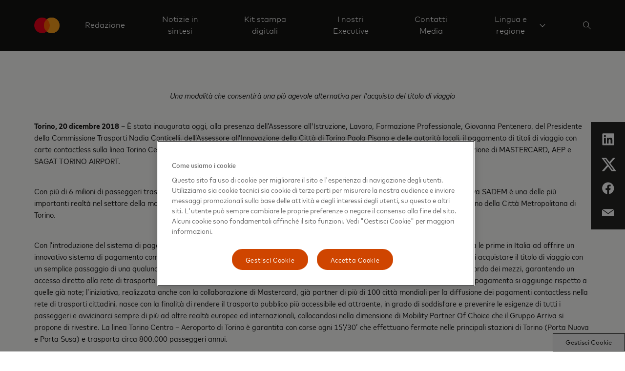

--- FILE ---
content_type: text/html; charset=utf-8
request_url: https://www.mastercard.com/news/europe/it-it/redazione/comunicati-stampa/it-it/2018/dicembre/inaugurato-il-pagamento-contactless-sulla-linea-torino-centro-aeroporto-di-torino/
body_size: 11075
content:


<!doctype html>

<html class="noJs page" lang="it-IT" dir="ltr">
<head>
    

    <meta charset="utf-8" />
    <base href="/news" />
    <meta http-equiv="X-UA-Compatible" content="IE=edge,chrome=1" />
    <title>Europa | Mastercard Newsroom</title><link rel="canonical" href="https://www.mastercard.com/news/europe/it-it/redazione/comunicati-stampa/it-it/2018/dicembre/inaugurato-il-pagamento-contactless-sulla-linea-torino-centro-aeroporto-di-torino/" /><meta property="og:image" content="https://www.mastercard.com/news/assets/metadata-images/default-social-image.png" /><meta property="og:url" content="https://newsroom.mastercard.com/news/europe/it-it/redazione/comunicati-stampa/it-it/2018/dicembre/inaugurato-il-pagamento-contactless-sulla-linea-torino-centro-aeroporto-di-torino/" /><meta property="twitter:image" content="https://www.mastercard.com/news/assets/metadata-images/default-social-image.png" /><meta name="twitter:card" content="summary" /><meta name="twitter:site" content="mastercardit" />
    <script type="text/javascript">document.documentElement.className = document.documentElement.className.replace(/noJs/, "js"); window.baseUrl = ""</script>
    <meta name="viewport" content="height=device-height,width=device-width,initial-scale=1, maximum-scale=1" />
    <meta name="format-detection" content="telephone=no">
    <meta name="theme-color" content="#141413">
    <meta name="msapplication-TileColor" content="#141413">
    <link rel="apple-touch-icon" href="/news/dist/assets/metadata-images/icon-57.png" />
    <link rel="apple-touch-icon" sizes="72x72" href="/news/dist/assets/metadata-images/icon-72.png" />
    <link rel="apple-touch-icon" sizes="114x114" href="/news/dist/assets/metadata-images/icon-114.png" />
    <link rel="icon" type="image/png" sizes="57x57" href="/news/dist/assets/metadata-images/icon-57.png" />
    <link rel="icon" type="image/png" sizes="72x72" href="/news/dist/assets/metadata-images/icon-72.png" />
    <link rel="icon" type="image/png" sizes="114x114" href="/news/dist/assets/metadata-images/icon-114.png" />
    <link rel="stylesheet" type="text/css" href="/news/dist/index.css?v=eU1rkGTI_n-3f3Can1OHfoV6Vo3OHFS7N5fz1SwE8pw" />
    <script type="text/javascript">
        function OptanonWrapper() {
            var eOT = new Event('OneTrustGroupsUpdated');
            document.dispatchEvent(eOT);
        }
        var di = {"pageName":"Inaugurato il pagamento contactless sulla linea Torino Centro - Aeroporto di Torino","siteName":"Mastercard Newsroom","region":"","country":"Global","language":"en-GB"};
    </script>
    <script type="text/javascript" src="/news/dist/scripts/cookieFix.js"></script><script src="https://cdn.cookielaw.org/scripttemplates/otSDKStub.js" data-document-language="true" type="text/javascript" charset="UTF-8" data-domain-script="e4aaf1ba-742a-456b-b89f-97beadd640d8"></script><script src="//assets.adobedtm.com/acdc00762da2/a0d6471ea207/launch-d0ef7b3c4b9e.min.js" type="text/plain" class="optanon-category-C006"></script>
    
    

    <script type="application/ld+json">
        {
          "@context": "https://schema.org",
          "@type": "Press Releases",
          "headline": "",
          "image": [
        "/news/dist/assets/mc_symbol-is.svg"
           ],
          "datePublished":  "2024-11-02T09:24:56.55Z",
          "dateModified": "2024-11-02T09:24:56.55Z",
          "author": [{
              "@type": "Person",
              "name":   "Giuliana Abbate",
              "url":  "www.mastercard.com"
            }]
        }
    </script>

    <script type="application/ld+json">

        {
          "@context": "https://schema.org",
          "@type": "WebSite",
          "url": "https://newsroom.mastercard.com/news/europe/it-it/",
          "potentialAction": {
            "@type": "SearchAction",
            "target": {
              "@type": "EntryPoint",
              "urlTemplate": "?query={search_term_string}"
            },
            "query-input": "required name=search_term_string"
          }
        }
    </script>
</head>
<body class="page">
    
    <div class="page-content">
        

<header class="site-header">
    <div class="constrain site-header__container">
        <a href="/news/europe/it-it/" class="site-header__logo">
            <object tabindex="-1" data="/news/dist/assets/mc_symbol-is.svg" alt=""></object>
            <span></span>
        </a>
        <nav class="site-header__nav-links">
                <div class="site-header__nav-link">
                        <a href="/news/europe/it-it/redazione/comunicati-stampa/" target="" class="site-header__nav-link-text site-header__nav-link-text--direct"
                    
                        data-element-tracker="false">
                            <span>
                                Redazione
                            </span>
                        </a>
                </div>
                <div class="site-header__nav-link">
                        <a href="/news/europe/it-it/redazione/notizie-in-sintesi/" target="" class="site-header__nav-link-text site-header__nav-link-text--direct"
                    
                        data-element-tracker="false">
                            <span>
                                Notizie in sintesi
                            </span>
                        </a>
                </div>
                <div class="site-header__nav-link">
                        <a href="/news/europe/it-it/redazione/kit-stampa-digitali/" target="" class="site-header__nav-link-text site-header__nav-link-text--direct"
                    
                        data-element-tracker="false">
                            <span>
                                Kit stampa digitali
                            </span>
                        </a>
                </div>
                <div class="site-header__nav-link">
                        <a href="/news/europe/it-it/redazione/i-nostri-executive/" target="" class="site-header__nav-link-text site-header__nav-link-text--direct"
                    
                        data-element-tracker="false">
                            <span>
                                I nostri Executive
                            </span>
                        </a>
                </div>
                <div class="site-header__nav-link">
                        <a href="/news/europe/it-it/redazione/contatti-media/" target="" class="site-header__nav-link-text site-header__nav-link-text--direct"
                    
                        data-element-tracker="false">
                            <span>
                                Contatti Media
                            </span>
                        </a>
                </div>
                <div class="site-header__nav-link site-header__nav-link--last">
                            <a href="#nav__a3a01ac8ddd24ee0bf97300c3b868b17" class="site-header__nav-link-text site-header__nav-link-text--sub-menu site-header__nav-link-text--last">
                                <span>
                                    Lingua e regione
                                </span>
                            </a>
                            

<div id="nav__a3a01ac8ddd24ee0bf97300c3b868b17" class="nav-links site-header__nav-link-menu site-header__nav-link-menu--normal site-header__nav-link-menu--mobile">
    <div class=" nav-links__wrapper nav-links__wrapper--mobile">
        <div class="nav-links__headings-container">
                <a class="nav-links__heading nav-links__heading--mobile" href="#0nav__5e72e741de5d497bb6c720e0361e2766">
                    Globale
                </a>
                <section class="nav-links__submenu nav-links__submenu--mobile" id="0nav__5e72e741de5d497bb6c720e0361e2766" style="font-size: 16px;">
                    <nav class="">
<div class="nav-links__link-border"></div>
                            <a href="/news" class="nav-links__link "
                               target="" data-element-tracker="false">
                                <span class="nav-links__link-title">
                                    Globale (Inglese)
                                </span>
                                <span class="nav-links__link-description">
                                    
                                </span>
                            </a>
                    </nav>
                </section>
                <a class="nav-links__heading nav-links__heading--mobile" href="#1nav__8704635b68104dfab8130fe734e9039c">
                    Asia-Pacifico
                </a>
                <section class="nav-links__submenu nav-links__submenu--mobile" id="1nav__8704635b68104dfab8130fe734e9039c" style="font-size: 16px;">
                    <nav class="">
<div class="nav-links__link-border"></div>
                            <a href="https://www.mastercard.com/news/ap/en" class="nav-links__link "
                               target="" data-element-tracker="false">
                                <span class="nav-links__link-title">
                                    Regione (Inglese)
                                </span>
                                <span class="nav-links__link-description">
                                    
                                </span>
                            </a>
<div class="nav-links__link-border"></div>
                            <a href="https://www.mastercard.com/news/ap/zh-cn/" class="nav-links__link "
                               target="" data-element-tracker="false">
                                <span class="nav-links__link-title">
                                    Cina (cinese semplificato)
                                </span>
                                <span class="nav-links__link-description">
                                    
                                </span>
                            </a>
<div class="nav-links__link-border"></div>
                            <a href="https://www.mastercard.com/news/ap/en-hk/" class="nav-links__link "
                               target="" data-element-tracker="false">
                                <span class="nav-links__link-title">
                                    Hong Kong e Macao (Inglese)
                                </span>
                                <span class="nav-links__link-description">
                                    
                                </span>
                            </a>
<div class="nav-links__link-border"></div>
                            <a href="https://www.mastercard.com/news/ap/zh-hk/" class="nav-links__link "
                               target="" data-element-tracker="false">
                                <span class="nav-links__link-title">
                                    Hong Kong e Macao (Cinese tradizionale)
                                </span>
                                <span class="nav-links__link-description">
                                    
                                </span>
                            </a>
<div class="nav-links__link-border"></div>
                            <a href="https://www.mastercard.com/news/ap/en-in/" class="nav-links__link "
                               target="" data-element-tracker="false">
                                <span class="nav-links__link-title">
                                    India (inglese)
                                </span>
                                <span class="nav-links__link-description">
                                    
                                </span>
                            </a>
<div class="nav-links__link-border"></div>
                            <a href="https://www.mastercard.com/news/ap/ja-jp" class="nav-links__link "
                               target="" data-element-tracker="false">
                                <span class="nav-links__link-title">
                                    Giappone (Giapponese)
                                </span>
                                <span class="nav-links__link-description">
                                    
                                </span>
                            </a>
<div class="nav-links__link-border"></div>
                            <a href="https://www.mastercard.com/news/ap/zh-tw" class="nav-links__link "
                               target="" data-element-tracker="false">
                                <span class="nav-links__link-title">
                                    Taiwan (Cinese tradizionale)
                                </span>
                                <span class="nav-links__link-description">
                                    
                                </span>
                            </a>
                    </nav>
                </section>
                <a class="nav-links__heading nav-links__heading--mobile" href="#2nav__6e75788b0a6b4de4ba45876bccc0bfd0">
                    Europa
                </a>
                <section class="nav-links__submenu nav-links__submenu--mobile" id="2nav__6e75788b0a6b4de4ba45876bccc0bfd0" style="font-size: 16px;">
                    <nav class="">
<div class="nav-links__link-border"></div>
                            <a href="https://mastercard.com/news/europe/en" class="nav-links__link "
                               target="" data-element-tracker="false">
                                <span class="nav-links__link-title">
                                    Regione europea (Inglese)
                                </span>
                                <span class="nav-links__link-description">
                                    
                                </span>
                            </a>
<div class="nav-links__link-border"></div>
                            <a href="https://mastercard.com/news/europe/de-at" class="nav-links__link "
                               target="" data-element-tracker="false">
                                <span class="nav-links__link-title">
                                    Austria (Tedesco)
                                </span>
                                <span class="nav-links__link-description">
                                    
                                </span>
                            </a>
<div class="nav-links__link-border"></div>
                            <a href="https://mastercard.com/news/europe/nl-be" class="nav-links__link "
                               target="" data-element-tracker="false">
                                <span class="nav-links__link-title">
                                    Belgio (Olandese)
                                </span>
                                <span class="nav-links__link-description">
                                    
                                </span>
                            </a>
<div class="nav-links__link-border"></div>
                            <a href="https://mastercard.com/news/europe/fr-be" class="nav-links__link "
                               target="" data-element-tracker="false">
                                <span class="nav-links__link-title">
                                    Belgio (Francese)
                                </span>
                                <span class="nav-links__link-description">
                                    
                                </span>
                            </a>
<div class="nav-links__link-border"></div>
                            <a href="https://mastercard.com/news/europe/cs-cz" class="nav-links__link "
                               target="" data-element-tracker="false">
                                <span class="nav-links__link-title">
                                    Repubblica Ceca (Ceco)
                                </span>
                                <span class="nav-links__link-description">
                                    
                                </span>
                            </a>
<div class="nav-links__link-border"></div>
                            <a href="https://mastercard.com/news/europe/da-dk" class="nav-links__link "
                               target="" data-element-tracker="false">
                                <span class="nav-links__link-title">
                                    Danimarca (Danese)
                                </span>
                                <span class="nav-links__link-description">
                                    
                                </span>
                            </a>
<div class="nav-links__link-border"></div>
                            <a href="https://mastercard.com/news/europe/fr-fr" class="nav-links__link "
                               target="" data-element-tracker="false">
                                <span class="nav-links__link-title">
                                    Francia (Francese)
                                </span>
                                <span class="nav-links__link-description">
                                    
                                </span>
                            </a>
<div class="nav-links__link-border"></div>
                            <a href="https://mastercard.com/news/europe/de-de" class="nav-links__link "
                               target="" data-element-tracker="false">
                                <span class="nav-links__link-title">
                                    Germania (Tedesco)
                                </span>
                                <span class="nav-links__link-description">
                                    
                                </span>
                            </a>
<div class="nav-links__link-border"></div>
                            <a href="https://mastercard.com/news/europe/hu-hu" class="nav-links__link "
                               target="" data-element-tracker="false">
                                <span class="nav-links__link-title">
                                    Ungheria (Ungherese)
                                </span>
                                <span class="nav-links__link-description">
                                    
                                </span>
                            </a>
<div class="nav-links__link-border"></div>
                            <a href="https://mastercard.com/news/europe/it-it" class="nav-links__link "
                               target="" data-element-tracker="false">
                                <span class="nav-links__link-title">
                                    Italia (Italiano)
                                </span>
                                <span class="nav-links__link-description">
                                    
                                </span>
                            </a>
<div class="nav-links__link-border"></div>
                            <a href="https://mastercard.com/news/europe/fr-lu" class="nav-links__link "
                               target="" data-element-tracker="false">
                                <span class="nav-links__link-title">
                                    Lussemburgo (Francese)
                                </span>
                                <span class="nav-links__link-description">
                                    
                                </span>
                            </a>
<div class="nav-links__link-border"></div>
                            <a href="https://mastercard.com/news/europe/nl-nl" class="nav-links__link "
                               target="" data-element-tracker="false">
                                <span class="nav-links__link-title">
                                    Olanda (Olandese)
                                </span>
                                <span class="nav-links__link-description">
                                    
                                </span>
                            </a>
<div class="nav-links__link-border"></div>
                            <a href="https://mastercard.com/news/europe/no" class="nav-links__link "
                               target="" data-element-tracker="false">
                                <span class="nav-links__link-title">
                                    Norvegia (Norvegese)
                                </span>
                                <span class="nav-links__link-description">
                                    
                                </span>
                            </a>
<div class="nav-links__link-border"></div>
                            <a href="https://mastercard.com/news/europe/pl-pl" class="nav-links__link "
                               target="" data-element-tracker="false">
                                <span class="nav-links__link-title">
                                    Polonia (Polacco)
                                </span>
                                <span class="nav-links__link-description">
                                    
                                </span>
                            </a>
<div class="nav-links__link-border"></div>
                            <a href="https://mastercard.com/news/europe/pt-pt" class="nav-links__link "
                               target="" data-element-tracker="false">
                                <span class="nav-links__link-title">
                                    Portogallo (Portoghese)
                                </span>
                                <span class="nav-links__link-description">
                                    
                                </span>
                            </a>
<div class="nav-links__link-border"></div>
                            <a href="https://mastercard.com/news/europe/es-es" class="nav-links__link "
                               target="" data-element-tracker="false">
                                <span class="nav-links__link-title">
                                    Spagna (Spagnolo)
                                </span>
                                <span class="nav-links__link-description">
                                    
                                </span>
                            </a>
<div class="nav-links__link-border"></div>
                            <a href="https://mastercard.com/news/europe/sv-se" class="nav-links__link "
                               target="" data-element-tracker="false">
                                <span class="nav-links__link-title">
                                    Svezia (Svedese)
                                </span>
                                <span class="nav-links__link-description">
                                    
                                </span>
                            </a>
<div class="nav-links__link-border"></div>
                            <a href="https://mastercard.com/news/europe/de-ch" class="nav-links__link "
                               target="" data-element-tracker="false">
                                <span class="nav-links__link-title">
                                    Svizzera (Tedesco)
                                </span>
                                <span class="nav-links__link-description">
                                    
                                </span>
                            </a>
<div class="nav-links__link-border"></div>
                            <a href="https://mastercard.com/news/europe/en-uk" class="nav-links__link "
                               target="" data-element-tracker="false">
                                <span class="nav-links__link-title">
                                    Regno Unito (Inglese)
                                </span>
                                <span class="nav-links__link-description">
                                    
                                </span>
                            </a>
                    </nav>
                </section>
                <a class="nav-links__heading nav-links__heading--mobile" href="#3nav__9aab83cd724d460c9f2b354dffcd4772">
                    Medio Oriente e Africa
                </a>
                <section class="nav-links__submenu nav-links__submenu--mobile" id="3nav__9aab83cd724d460c9f2b354dffcd4772" style="font-size: 16px;">
                    <nav class="">
<div class="nav-links__link-border"></div>
                            <a href="https://www.mastercard.com/news/eemea/en/" class="nav-links__link "
                               target="" data-element-tracker="false">
                                <span class="nav-links__link-title">
                                    Regione (Inglese)
                                </span>
                                <span class="nav-links__link-description">
                                    
                                </span>
                            </a>
<div class="nav-links__link-border"></div>
                            <a href="https://www.mastercard.com/news/eemea/ar/" class="nav-links__link "
                               target="" data-element-tracker="false">
                                <span class="nav-links__link-title">
                                    Arabo
                                </span>
                                <span class="nav-links__link-description">
                                    
                                </span>
                            </a>
<div class="nav-links__link-border"></div>
                            <a href="https://www.mastercard.com/news/eemea/tr-tr" class="nav-links__link "
                               target="" data-element-tracker="false">
                                <span class="nav-links__link-title">
                                    Turchia (Turco)
                                </span>
                                <span class="nav-links__link-description">
                                    
                                </span>
                            </a>
<div class="nav-links__link-border"></div>
                            <a href="https://www.mastercard.com/news/eemea/uk-ua/" class="nav-links__link "
                               target="" data-element-tracker="false">
                                <span class="nav-links__link-title">
                                    Ucraina (Ucraino)
                                </span>
                                <span class="nav-links__link-description">
                                    
                                </span>
                            </a>
                    </nav>
                </section>
                <a class="nav-links__heading nav-links__heading--mobile" href="#4nav__cca52c8b2e4e43d39e893dd65b046475">
                    America Latina
                </a>
                <section class="nav-links__submenu nav-links__submenu--mobile" id="4nav__cca52c8b2e4e43d39e893dd65b046475" style="font-size: 16px;">
                    <nav class="">
<div class="nav-links__link-border"></div>
                            <a href="https://mastercard.com/news/latin-america/es" class="nav-links__link "
                               target="" data-element-tracker="false">
                                <span class="nav-links__link-title">
                                    Regione (Spagnolo)
                                </span>
                                <span class="nav-links__link-description">
                                    
                                </span>
                            </a>
<div class="nav-links__link-border"></div>
                            <a href="https://mastercard.com/news/latin-america/pt-br" class="nav-links__link "
                               target="" data-element-tracker="false">
                                <span class="nav-links__link-title">
                                    Brasile (Portoghese)
                                </span>
                                <span class="nav-links__link-description">
                                    
                                </span>
                            </a>
<div class="nav-links__link-border"></div>
                            <a href="https://mastercard.com/news/latin-america/en" class="nav-links__link "
                               target="" data-element-tracker="false">
                                <span class="nav-links__link-title">
                                    Caraibi (Inglese)
                                </span>
                                <span class="nav-links__link-description">
                                    
                                </span>
                            </a>
                    </nav>
                </section>
        </div>
    </div>
</div>
                </div>
            



                

<div class="site-search" data-key="CfDJ8GVqE1BC0UdCmQ3juDgt1uTatI3Ecbmlpq6eV20m8AmsxuQiey9zIp7pQVGj&#x2B;jVf6axwuZxbiEodI2fXKcq&#x2B;f9T&#x2B;SRfbHP3PIq08J/tx/hf5iVIQo7V7UFwdump&#x2B;te3/rxH94xP5G2&#x2B;FtvZuU&#x2B;N5xHf3WwGIUgfiQrr587FcokHP">
    <div class="constrain">
        <div class="row">
            <div class="column site-search__column">    
                <input name="__RequestVerificationToken" type="hidden" value="CfDJ8GVqE1BC0UdCmQ3juDgt1uTlmkliLE2lowL15W2SLVlw6-K5Luq4flMOUJgACIDgFgdVP_H8_QGf5SSk3G3o_nMdT1dOo7GxcZXVJkLI9MfZKGRjr-EVaiumDeztLKPX5vcC87Drv89OmaWC9KnDBsE" />

                <form method="get" action="/news/europe/it-it/search/" id="search-form">
                    <input type="search" name="query" id="searchKeywords" class="site-search__search-box" placeholder="" autocomplete="off" />
                    <input type="hidden" disabled="disabled" id="searchCurrentPageHF" name="currentPage" value="0"/>
                    <input type="hidden" disabled="disabled" id="searchTypeHF" name="type" value="0"/>
                    <input type="hidden" disabled="disabled" id="searchKeywordsHF" name="query" value=""/>
                </form>
            </div>
        </div>
    </div>
    <div class="constrain">
        <div class="row">
            <div class="column site-search__column">
                <div class="site-search__search-results">
                    <ul class="site-search__results"></ul>
                    <a class="link-with-icon site-search__all-results" data-url="/news/europe/it-it/search/" href="#" style="color: #ffffff; text-align: left">
                        
                        <svg class="link-with-icon__arrow" xmlns="http://www.w3.org/2000/svg" version="1.1" viewBox="0 0 24 12" height="12px" width="24px">
                            <g style="fill: #ffffff; fill-rule: nonzero"
                               transform="translate(-8,-2)">
                                <path d="M 30.197537,7.5 26,2.7053671 26.747205,2 32,8 26.747205,14 26,13.294633 30.197537,8.5 H 8 v -1 z"></path>
                            </g>
                        </svg>
                    </a>
                </div>
            </div>
        </div>
    </div>
</div>

<script type="text/javascript" src="/news/dist/scripts/search.js"></script>
        </nav>
            <div class="site-header__action-buttons">
                <button class="site-header__image-button site-header__image-button--icon site-header-search-button" aria-label="Search" data-aria-label--closed="Close search">
                    <svg class="site-header-search-button__icon site-header-search-button__icon--search" width="16px" height="16px" viewBox="0 0 16 16" version="1.1" xmlns="http://www.w3.org/2000/svg" xmlns:xlink="http://www.w3.org/1999/xlink">
                        <g stroke="none" stroke-width="1" fill="none" fill-rule="evenodd">
                            <g transform="translate(-1510.000000, -44.000000)" fill="#FFFFFF">
                                <g transform="translate(1506.000000, 40.000000)">
                                    <path d="M10.0554248,4 C13.3997435,4 16.1108496,6.71110602 16.1108496,10.0554248 C16.1108496,11.5459188 15.5723422,12.9106376 14.6792738,13.9656351 L14.6792738,13.9656351 L20,19.2863613 L19.2863613,20 L13.9656351,14.6792738 C12.9106376,15.5723422 11.5459188,16.1108496 10.0554248,16.1108496 C6.71110602,16.1108496 4,13.3997435 4,10.0554248 C4,6.71110602 6.71110602,4 10.0554248,4 Z M10.1176471,4.94117647 C7.2587613,4.94117647 4.94117647,7.2587613 4.94117647,10.1176471 C4.94117647,12.9765328 7.2587613,15.2941176 10.1176471,15.2941176 C12.9765328,15.2941176 15.2941176,12.9765328 15.2941176,10.1176471 C15.2941176,7.2587613 12.9765328,4.94117647 10.1176471,4.94117647 Z" id="icon"></path>
                                </g>
                            </g>
                        </g>
                    </svg>
                    <svg class="site-header-search-button__icon site-header-search-button__icon--close" width="14px" height="14px" viewBox="0 0 14 14" version="1.1" xmlns="http://www.w3.org/2000/svg" xmlns:xlink="http://www.w3.org/1999/xlink">
                        <g stroke="none" stroke-width="1" fill="none" fill-rule="evenodd">
                            <g transform="translate(-1511.000000, -45.000000)" fill="#FFFFFF">
                                <g transform="translate(1506.000000, 40.000000)">
                                    <path d="M18.380531,5 L19,5.61946902 L12.619,11.999 L19,18.380531 L18.380531,19 L12,12.619 L5.61946902,19 L5,18.380531 L11.381,12 L5,5.61946902 L5.61946902,5 L12,11.38 L18.380531,5 Z" id="icon"></path>
                                </g>
                            </g>
                        </g>
                    </svg>
                </button>
            <button class="site-header__image-button site-header__image-button--icon site-header__expand-menu-button"></button>
            </div>
    </div>
    <div class="site-header__sub-menus">
                

<div id="nav__a3a01ac8ddd24ee0bf97300c3b868b17" class="nav-links site-header__nav-link-menu site-header__nav-link-menu--normal">
    <div class="constrain nav-links__wrapper ">
        <div class="nav-links__headings-container">
                <a class="nav-links__heading " href="#0nav__6392e8216df04e36b2aff9bc93f54888">
                    Globale
                </a>
                <section class="nav-links__submenu " id="0nav__6392e8216df04e36b2aff9bc93f54888" style="font-size: 16px;">
                    <nav class="">
<div class="nav-links__link-border"></div>
                            <a href="/news" class="nav-links__link "
                               target="" data-element-tracker="false">
                                <span class="nav-links__link-title">
                                    Globale (Inglese)
                                </span>
                                <span class="nav-links__link-description">
                                    
                                </span>
                            </a>
                    </nav>
                </section>
                <a class="nav-links__heading " href="#1nav__183119c80ad24427bd63609b9d1477ff">
                    Asia-Pacifico
                </a>
                <section class="nav-links__submenu " id="1nav__183119c80ad24427bd63609b9d1477ff" style="font-size: 16px;">
                    <nav class="">
<div class="nav-links__link-border"></div>
                            <a href="https://www.mastercard.com/news/ap/en" class="nav-links__link "
                               target="" data-element-tracker="false">
                                <span class="nav-links__link-title">
                                    Regione (Inglese)
                                </span>
                                <span class="nav-links__link-description">
                                    
                                </span>
                            </a>
<div class="nav-links__link-border"></div>
                            <a href="https://www.mastercard.com/news/ap/zh-cn/" class="nav-links__link "
                               target="" data-element-tracker="false">
                                <span class="nav-links__link-title">
                                    Cina (cinese semplificato)
                                </span>
                                <span class="nav-links__link-description">
                                    
                                </span>
                            </a>
<div class="nav-links__link-border"></div>
                            <a href="https://www.mastercard.com/news/ap/en-hk/" class="nav-links__link "
                               target="" data-element-tracker="false">
                                <span class="nav-links__link-title">
                                    Hong Kong e Macao (Inglese)
                                </span>
                                <span class="nav-links__link-description">
                                    
                                </span>
                            </a>
<div class="nav-links__link-border"></div>
                            <a href="https://www.mastercard.com/news/ap/zh-hk/" class="nav-links__link "
                               target="" data-element-tracker="false">
                                <span class="nav-links__link-title">
                                    Hong Kong e Macao (Cinese tradizionale)
                                </span>
                                <span class="nav-links__link-description">
                                    
                                </span>
                            </a>
<div class="nav-links__link-border"></div>
                            <a href="https://www.mastercard.com/news/ap/en-in/" class="nav-links__link "
                               target="" data-element-tracker="false">
                                <span class="nav-links__link-title">
                                    India (inglese)
                                </span>
                                <span class="nav-links__link-description">
                                    
                                </span>
                            </a>
<div class="nav-links__link-border"></div>
                            <a href="https://www.mastercard.com/news/ap/ja-jp" class="nav-links__link "
                               target="" data-element-tracker="false">
                                <span class="nav-links__link-title">
                                    Giappone (Giapponese)
                                </span>
                                <span class="nav-links__link-description">
                                    
                                </span>
                            </a>
<div class="nav-links__link-border"></div>
                            <a href="https://www.mastercard.com/news/ap/zh-tw" class="nav-links__link "
                               target="" data-element-tracker="false">
                                <span class="nav-links__link-title">
                                    Taiwan (Cinese tradizionale)
                                </span>
                                <span class="nav-links__link-description">
                                    
                                </span>
                            </a>
                    </nav>
                </section>
                <a class="nav-links__heading " href="#2nav__7ccab19313564132b9e2bce3df3197cb">
                    Europa
                </a>
                <section class="nav-links__submenu " id="2nav__7ccab19313564132b9e2bce3df3197cb" style="font-size: 16px;">
                    <nav class="">
<div class="nav-links__link-border"></div>
                            <a href="https://mastercard.com/news/europe/en" class="nav-links__link "
                               target="" data-element-tracker="false">
                                <span class="nav-links__link-title">
                                    Regione europea (Inglese)
                                </span>
                                <span class="nav-links__link-description">
                                    
                                </span>
                            </a>
<div class="nav-links__link-border"></div>
                            <a href="https://mastercard.com/news/europe/de-at" class="nav-links__link "
                               target="" data-element-tracker="false">
                                <span class="nav-links__link-title">
                                    Austria (Tedesco)
                                </span>
                                <span class="nav-links__link-description">
                                    
                                </span>
                            </a>
<div class="nav-links__link-border"></div>
                            <a href="https://mastercard.com/news/europe/nl-be" class="nav-links__link "
                               target="" data-element-tracker="false">
                                <span class="nav-links__link-title">
                                    Belgio (Olandese)
                                </span>
                                <span class="nav-links__link-description">
                                    
                                </span>
                            </a>
<div class="nav-links__link-border"></div>
                            <a href="https://mastercard.com/news/europe/fr-be" class="nav-links__link "
                               target="" data-element-tracker="false">
                                <span class="nav-links__link-title">
                                    Belgio (Francese)
                                </span>
                                <span class="nav-links__link-description">
                                    
                                </span>
                            </a>
<div class="nav-links__link-border"></div>
                            <a href="https://mastercard.com/news/europe/cs-cz" class="nav-links__link "
                               target="" data-element-tracker="false">
                                <span class="nav-links__link-title">
                                    Repubblica Ceca (Ceco)
                                </span>
                                <span class="nav-links__link-description">
                                    
                                </span>
                            </a>
<div class="nav-links__link-border"></div>
                            <a href="https://mastercard.com/news/europe/da-dk" class="nav-links__link "
                               target="" data-element-tracker="false">
                                <span class="nav-links__link-title">
                                    Danimarca (Danese)
                                </span>
                                <span class="nav-links__link-description">
                                    
                                </span>
                            </a>
<div class="nav-links__link-border"></div>
                            <a href="https://mastercard.com/news/europe/fr-fr" class="nav-links__link "
                               target="" data-element-tracker="false">
                                <span class="nav-links__link-title">
                                    Francia (Francese)
                                </span>
                                <span class="nav-links__link-description">
                                    
                                </span>
                            </a>
<div class="nav-links__link-border"></div>
                            <a href="https://mastercard.com/news/europe/de-de" class="nav-links__link "
                               target="" data-element-tracker="false">
                                <span class="nav-links__link-title">
                                    Germania (Tedesco)
                                </span>
                                <span class="nav-links__link-description">
                                    
                                </span>
                            </a>
<div class="nav-links__link-border"></div>
                            <a href="https://mastercard.com/news/europe/hu-hu" class="nav-links__link "
                               target="" data-element-tracker="false">
                                <span class="nav-links__link-title">
                                    Ungheria (Ungherese)
                                </span>
                                <span class="nav-links__link-description">
                                    
                                </span>
                            </a>
<div class="nav-links__link-border"></div>
                            <a href="https://mastercard.com/news/europe/it-it" class="nav-links__link "
                               target="" data-element-tracker="false">
                                <span class="nav-links__link-title">
                                    Italia (Italiano)
                                </span>
                                <span class="nav-links__link-description">
                                    
                                </span>
                            </a>
<div class="nav-links__link-border"></div>
                            <a href="https://mastercard.com/news/europe/fr-lu" class="nav-links__link "
                               target="" data-element-tracker="false">
                                <span class="nav-links__link-title">
                                    Lussemburgo (Francese)
                                </span>
                                <span class="nav-links__link-description">
                                    
                                </span>
                            </a>
<div class="nav-links__link-border"></div>
                            <a href="https://mastercard.com/news/europe/nl-nl" class="nav-links__link "
                               target="" data-element-tracker="false">
                                <span class="nav-links__link-title">
                                    Olanda (Olandese)
                                </span>
                                <span class="nav-links__link-description">
                                    
                                </span>
                            </a>
<div class="nav-links__link-border"></div>
                            <a href="https://mastercard.com/news/europe/no" class="nav-links__link "
                               target="" data-element-tracker="false">
                                <span class="nav-links__link-title">
                                    Norvegia (Norvegese)
                                </span>
                                <span class="nav-links__link-description">
                                    
                                </span>
                            </a>
<div class="nav-links__link-border"></div>
                            <a href="https://mastercard.com/news/europe/pl-pl" class="nav-links__link "
                               target="" data-element-tracker="false">
                                <span class="nav-links__link-title">
                                    Polonia (Polacco)
                                </span>
                                <span class="nav-links__link-description">
                                    
                                </span>
                            </a>
<div class="nav-links__link-border"></div>
                            <a href="https://mastercard.com/news/europe/pt-pt" class="nav-links__link "
                               target="" data-element-tracker="false">
                                <span class="nav-links__link-title">
                                    Portogallo (Portoghese)
                                </span>
                                <span class="nav-links__link-description">
                                    
                                </span>
                            </a>
<div class="nav-links__link-border"></div>
                            <a href="https://mastercard.com/news/europe/es-es" class="nav-links__link "
                               target="" data-element-tracker="false">
                                <span class="nav-links__link-title">
                                    Spagna (Spagnolo)
                                </span>
                                <span class="nav-links__link-description">
                                    
                                </span>
                            </a>
<div class="nav-links__link-border"></div>
                            <a href="https://mastercard.com/news/europe/sv-se" class="nav-links__link "
                               target="" data-element-tracker="false">
                                <span class="nav-links__link-title">
                                    Svezia (Svedese)
                                </span>
                                <span class="nav-links__link-description">
                                    
                                </span>
                            </a>
<div class="nav-links__link-border"></div>
                            <a href="https://mastercard.com/news/europe/de-ch" class="nav-links__link "
                               target="" data-element-tracker="false">
                                <span class="nav-links__link-title">
                                    Svizzera (Tedesco)
                                </span>
                                <span class="nav-links__link-description">
                                    
                                </span>
                            </a>
<div class="nav-links__link-border"></div>
                            <a href="https://mastercard.com/news/europe/en-uk" class="nav-links__link "
                               target="" data-element-tracker="false">
                                <span class="nav-links__link-title">
                                    Regno Unito (Inglese)
                                </span>
                                <span class="nav-links__link-description">
                                    
                                </span>
                            </a>
                    </nav>
                </section>
                <a class="nav-links__heading " href="#3nav__8c7369b98ba7443ca35727419e967bd7">
                    Medio Oriente e Africa
                </a>
                <section class="nav-links__submenu " id="3nav__8c7369b98ba7443ca35727419e967bd7" style="font-size: 16px;">
                    <nav class="">
<div class="nav-links__link-border"></div>
                            <a href="https://www.mastercard.com/news/eemea/en/" class="nav-links__link "
                               target="" data-element-tracker="false">
                                <span class="nav-links__link-title">
                                    Regione (Inglese)
                                </span>
                                <span class="nav-links__link-description">
                                    
                                </span>
                            </a>
<div class="nav-links__link-border"></div>
                            <a href="https://www.mastercard.com/news/eemea/ar/" class="nav-links__link "
                               target="" data-element-tracker="false">
                                <span class="nav-links__link-title">
                                    Arabo
                                </span>
                                <span class="nav-links__link-description">
                                    
                                </span>
                            </a>
<div class="nav-links__link-border"></div>
                            <a href="https://www.mastercard.com/news/eemea/tr-tr" class="nav-links__link "
                               target="" data-element-tracker="false">
                                <span class="nav-links__link-title">
                                    Turchia (Turco)
                                </span>
                                <span class="nav-links__link-description">
                                    
                                </span>
                            </a>
<div class="nav-links__link-border"></div>
                            <a href="https://www.mastercard.com/news/eemea/uk-ua/" class="nav-links__link "
                               target="" data-element-tracker="false">
                                <span class="nav-links__link-title">
                                    Ucraina (Ucraino)
                                </span>
                                <span class="nav-links__link-description">
                                    
                                </span>
                            </a>
                    </nav>
                </section>
                <a class="nav-links__heading " href="#4nav__57552cc85af540ec8d01a88075bdf3ae">
                    America Latina
                </a>
                <section class="nav-links__submenu " id="4nav__57552cc85af540ec8d01a88075bdf3ae" style="font-size: 16px;">
                    <nav class="">
<div class="nav-links__link-border"></div>
                            <a href="https://mastercard.com/news/latin-america/es" class="nav-links__link "
                               target="" data-element-tracker="false">
                                <span class="nav-links__link-title">
                                    Regione (Spagnolo)
                                </span>
                                <span class="nav-links__link-description">
                                    
                                </span>
                            </a>
<div class="nav-links__link-border"></div>
                            <a href="https://mastercard.com/news/latin-america/pt-br" class="nav-links__link "
                               target="" data-element-tracker="false">
                                <span class="nav-links__link-title">
                                    Brasile (Portoghese)
                                </span>
                                <span class="nav-links__link-description">
                                    
                                </span>
                            </a>
<div class="nav-links__link-border"></div>
                            <a href="https://mastercard.com/news/latin-america/en" class="nav-links__link "
                               target="" data-element-tracker="false">
                                <span class="nav-links__link-title">
                                    Caraibi (Inglese)
                                </span>
                                <span class="nav-links__link-description">
                                    
                                </span>
                            </a>
                    </nav>
                </section>
        </div>
    </div>
</div>
    </div>
</header>
        

        



<div class="productGrid page-grid">
    





<div class="section " style="">
    <div class="constrain">
        <div class="row">
            <div class="column">





<div class="rte">
    <p style="text-align: center;"><em>Una modalità che consentirà una più agevole alternativa per l’acquisto del titolo di viaggio</em></p><br><p style="text-align: left;"><strong>Torino, 20 dicembre 2018</strong> – È stata inaugurata oggi, alla presenza dell’Assessore all'Istruzione, Lavoro, Formazione Professionale, Giovanna Pentenero, del Presidente della Commissione Trasporti Nadia Conticelli, dell’Assessore all’Innovazione della Città di Torino Paola Pisano e delle autorità locali, il pagamento di titoli di viaggio con carte contactless sulla linea Torino Centro – Aeroporto di Torino di ARRIVA SADEM. Il nuovo servizio è stato realizzato con la collaborazione di MASTERCARD, AEP e SAGAT TORINO AIRPORT.</p><br><p style="text-align: left;">Con più di 6 milioni di passeggeri trasportati ogni anno, quasi 12 milioni di bus/km gestiti, oltre 200 mezzi e oltre 300 dipendenti, Arriva SADEM è una delle più importanti realtà nel settore della mobilità del Nord Italia. Fa parte del consorzio Extra.To, l’operatore unico per il trasporto extraurbano della Città Metropolitana di Torino.</p><br><p style="text-align: left;">Con l’introduzione del sistema di pagamento contactless sulla linea aeroportuale, ARRIVA SADEM è la prima azienda in Piemonte e tra le prime in Italia ad offrire un innovativo sistema di pagamento comodo, veloce e facilmente accessibile anche per i passeggeri stranieri. Il sistema infatti consente di acquistare il titolo di viaggio con un semplice passaggio di una qualunque Carta Contactless o smartphone o dispositivo abilitato ai pagamenti NFC, sul dispositivo a bordo dei mezzi, garantendo un accesso diretto alla rete di trasporto ed evitando, agli utenti che decidono di utilizzare il servizio, code e registrazioni. Tale modalità di pagamento si aggiunge rispetto a quelle già note; l’iniziativa, realizzata anche con la collaborazione di Mastercard, già partner di più di 100 città mondiali per la diffusione dei pagamenti contactless nella rete di trasporti cittadini, nasce con la finalità di rendere il trasporto pubblico più accessibile ed attraente, in grado di soddisfare e prevenire le esigenze di tutti i passeggeri e avvicinarci sempre di più ad altre realtà europee ed internazionali, collocandosi nella dimensione di Mobility Partner Of Choice che il Gruppo Arriva si propone di rivestire. La linea Torino Centro – Aeroporto di Torino è garantita con corse ogni 15’/30’ che effettuano fermate nelle principali stazioni di Torino (Porta Nuova e Porta Susa) e trasporta circa 800.000 passeggeri annui.</p><br><p style="text-align: left;">Al fine di favorire le agevolazioni attualmente in vigore, ARRIVA SADEM ha configurato un sistema di “best fare” per in calcolo della tariffa “Andata e Ritorno” pari a 12 Euro, valido 60 giorni dalla prima convalida: al primo utilizzo viene addebitato un importo di 6,5 Euro e se il passeggero effettua un ritorno entro i 60 giorni gli verrà addebitata una transazione ridotta di 5,5 Euro. Riduzione valida anche in caso di viaggi multi-passeggero.</p><br>“E’ la prima di una serie di iniziative che stiamo già realizzando per i nostri Clienti – afferma <strong>Valentina Astori, Amministratore Delegato Arriva Sadem</strong> – e che proseguiremo, mi auguro, in futuro anche con gli altri Gestori. Questa nuova modalità di pagamento rientra in quel quadro di attività volte al miglioramento del trasporto pubblico su gomma fortemente voluto dal Gruppo Arriva e gradito sia alla Regione Piemonte e alla Città di Torino, trattandosi di iniziative finalizzate alla valorizzazione del territorio, in quanto rivolte sia agli utenti locali sia ai turisti stranieri”.<br><p style="text-align: left;">“Siamo lieti di aver supportato come Mastercard questo servizio innovativo, che funge da importante stimolo per la promozione della cashless society nel nostro Paese”, – afferma <strong>Luca Corti, Vice President Business Development di Mastercard Italia</strong> – “L’obiettivo di Mastercard, in quanto leader globale nella diffusione dei pagamenti digitali, è di offrire soluzioni sempre più innovative e smart per consentire ai consumatori di vivere un’esperienza quotidiana nelle città sempre più facile, veloce e sicura”.</p><br><p style="text-align: center;">***</p><br><p style="text-align: left;">Il Gruppo Arriva – con 60 mila addetti totali – trasporta ogni anno 2,4 miliardi di passeggeri in 14 paesi generando ricavi annui per 5 miliardi di euro e offre soluzioni modali su gomma e su ferro, principalmente riferite a servizi di mobilità. In Italia, Arriva oggi è tra i primi operatori nel settore del Trasporto Pubblico Locale su gomma, con circa 100 milioni di km di percorrenza annua e 360 milioni di euro di ricavi gestiti, 3.500 dipendenti e una flotta di oltre 2.500 autobus. Arriva Italia opera con società controllate in Lombardia, Piemonte, Valle d’Aosta, Friuli Venezia Giulia, Veneto e in joint ventures con Enti Locali a Trieste e Como.</p><br><p style="text-align: left;"><strong>Mastercard</strong><br>Mastercard (NYSE: MA), www.mastercard.com, è un’azienda che opera nel settore delle tecnologie per i pagamenti internazionali. Gestisce la più rapida rete di elaborazione di pagamenti al mondo, collegando consumatori, istituti finanziari, commercianti, governi e aziende in oltre 210 paesi e territori. I prodotti e le soluzioni Mastercard rendono le attività commerciali di tutti i giorni – come per esempio fare shopping, viaggiare, dirigere un’impresa e gestire le finanze – più facili, più sicure e più efficienti per tutti. Seguici su Twitter @MastercardNews, @MastercardIT e partecipa alla discussione sul Cashless Conversations Blog e abbonati per ricevere le ultime news.</p><br><p style="text-align: left;">Con l’introduzione delle carte contactless, e grazie alla tecnologia NFC, Mastercard ha consentito a milioni di utenti di fare acquisti non solo con carta ma anche con il proprio smartphone o altri device abilitati, migliorando e personalizzando la propria esperienza d’acquisto durante i viaggi. A livello mondiale Mastercard collabora con più di 100 città nel mondo, incluse Londra, Milano, Mosca, Chicago, Singapore, Vancouver, per diffondere l’utilizzo dei pagamenti contactless e via smartphone per i sistemi di trasporto cittadini.</p>
</div>            </div>
        </div>
    </div>
</div>

        <div class="section" style="background-color: #f3f0ee">
            <div class="constrain">
                <div class="row">
                    <div class="column content push1/6">
                        

<div class="author">
        <div class="author__image-container">
            <img class="author__image" src="/news/media/uv2j4x45/media_contacts_200x200_0011_giuliana-abbate.png?rmode=max&amp;width=165&amp;height=165&amp;v=1db2d035087f200" alt="Photo of Giuliana Abbate" />
        </div>
    <div class="author__text">
        <div class="author__name">Giuliana Abbate, Communications Italy and Western Europe</div>
            <div class="author__blurb"><p><a href="mailto:Giuliana.Abbate@mastercard.com">Giuliana.Abbate@mastercard.com</a></p></div>
    </div>
</div>

                    </div>
                </div>
            </div>
        </div>





    <div class="social-share-bar__container">
        <a target="_blank" rel="nofollow" href="https://www.linkedin.com/sharing/share-offsite/?url=https://www.mastercard.com/news/europe/it-it/redazione/comunicati-stampa/it-it/2018/dicembre/inaugurato-il-pagamento-contactless-sulla-linea-torino-centro-aeroporto-di-torino/" class="social-share-bar__button social-share-bar__button--linkedin">
            LinkedIn
            <svg xmlns="http://www.w3.org/2000/svg" xmlns:xlink="http://www.w3.org/1999/xlink" viewBox="0 0 100 100" xml:space="preserve">
            <path class="icon-fill" d="M77.24,26.6c0,0-0.01-0.4-0.04-0.6c-0.29-1.85-1.96-3.28-4-3.27c-7.65,0.04-15.29,0.02-22.94,0.02
	            c-2.68,0-5.36,0-8.03,0c-5,0-10,0.03-15.01-0.01c-2.18-0.02-3.98,1.77-3.98,4c0.02,15.33,0.01,30.65,0.02,45.98
	            c0,0.41,0.05,0.84,0.17,1.24c0.51,1.72,1.95,2.75,3.84,2.75c15.31,0,30.62,0,45.93,0c0.1,0,0.2,0,0.3,0
	            c2.1-0.07,3.74-1.76,3.74-3.86C77.24,57.42,77.24,26.6,77.24,26.6z M39.31,68.27c0,0.42-0.14,0.56-0.55,0.56
	            c-2.36-0.01-4.71-0.01-7.07,0c-0.42,0-0.54-0.15-0.54-0.56c0.01-2.07,0.01-4.14,0.01-6.21c0-2.07,0-4.14,0-6.21
	            c0-4.09,0-8.18,0-12.27c0-0.66,0-0.66,0.66-0.66c2.31,0,4.61,0.01,6.92-0.01c0.44,0,0.58,0.13,0.58,0.57
	            C39.3,51.74,39.3,60,39.31,68.27z M35.23,39.45c-2.61,0-4.68-2.06-4.68-4.66c0-2.63,2.07-4.71,4.68-4.71c2.6,0,4.69,2.1,4.69,4.72
	            C39.92,37.38,37.83,39.45,35.23,39.45z M68.7,68.83c-2.29-0.03-4.58-0.02-6.87,0c-0.48,0-0.64-0.16-0.64-0.64
	            c0.01-4.26,0.03-8.52-0.01-12.78c-0.01-1.07-0.1-2.16-0.34-3.19c-0.42-1.84-1.63-2.75-3.52-2.77c-0.6-0.01-1.22,0.02-1.8,0.17
	            c-1.87,0.47-2.66,1.89-2.96,3.63c-0.15,0.86-0.2,1.74-0.21,2.61c-0.02,4.11-0.02,8.22,0,12.33c0,0.53-0.17,0.65-0.66,0.65
	            c-2.29-0.02-4.58-0.02-6.87,0c-0.48,0-0.64-0.14-0.64-0.63c0.01-8.22,0.01-16.44,0-24.65c0-0.52,0.15-0.65,0.66-0.65
	            c2.21,0.03,4.41,0.02,6.62,0c0.44,0,0.59,0.12,0.58,0.57c-0.03,0.94-0.01,1.87-0.01,2.75c0.67-0.69,1.28-1.47,2.04-2.09
	            c1.8-1.47,3.9-2.07,6.21-1.83c1.05,0.11,2.12,0.19,3.12,0.47c2.93,0.81,4.54,2.91,5.3,5.76c0.43,1.62,0.61,3.27,0.62,4.94
	            c0.01,4.9,0,9.8,0.01,14.7C69.34,68.65,69.23,68.84,68.7,68.83z" />
                    </svg>
        </a>
        <a target="_blank" rel="nofollow" href="https://twitter.com/share?url=https://www.mastercard.com/news/europe/it-it/redazione/comunicati-stampa/it-it/2018/dicembre/inaugurato-il-pagamento-contactless-sulla-linea-torino-centro-aeroporto-di-torino/&text=Inaugurato&#x2B;il&#x2B;pagamento&#x2B;contactless&#x2B;sulla&#x2B;linea&#x2B;Torino&#x2B;Centro&#x2B;-&#x2B;Aeroporto&#x2B;di&#x2B;Torino" class="social-share-bar__button social-share-bar__button--twitter">
            X
            <svg style="color: white" xmlns="http://www.w3.org/2000/svg" viewBox="-5 -5 32 32" version="1.1"> <path class="icon-fill" d="M18.244 2.25h3.308l-7.227 8.26 8.502
                  11.24H16.17l-5.214-6.817L4.99 21.75H1.68l7.73-8.835L1.254 2.25H8.08l4.713 6.231zm-1.161
                  17.52h1.833L7.084 4.126H5.117z" fill="white"></path> </svg>
        </a>
        <a target="_blank" rel="nofollow" href="https://www.facebook.com/sharer.php?u=https://www.mastercard.com/news/europe/it-it/redazione/comunicati-stampa/it-it/2018/dicembre/inaugurato-il-pagamento-contactless-sulla-linea-torino-centro-aeroporto-di-torino/" class="social-share-bar__button social-share-bar__button--facebook">
            Facebook
            <svg xmlns="http://www.w3.org/2000/svg" viewBox="0 0 100 100" xml:space="preserve">
            <g>
            <path class="icon-fill" d="M76.54,50.27c0-14.91-12.09-27-27-27s-27,12.09-27,27c0,13.48,9.87,24.65,22.78,26.67V58.07h-6.86v-7.8h6.86
		              v-5.95c0-6.77,4.03-10.5,10.2-10.5c2.95,0,6.04,0.53,6.04,0.53v6.64h-3.4c-3.35,0-4.4,2.08-4.4,4.22v5.06h7.49l-1.2,7.8h-6.29
		              v18.87C66.67,74.92,76.54,63.75,76.54,50.27z" />
                       
                    </svg>
        </a>
         <a href="mailto:?subject=Inaugurato il pagamento contactless sulla linea Torino Centro - Aeroporto di Torino&body=https://www.mastercard.com/news/europe/it-it/redazione/comunicati-stampa/it-it/2018/dicembre/inaugurato-il-pagamento-contactless-sulla-linea-torino-centro-aeroporto-di-torino/" class="social-share-bar__button social-share-bar__button--email">
            Email
            <svg xmlns="http://www.w3.org/2000/svg" viewBox="0 0 39.675327 22.754149">
                <g transform="translate(7.01e-6,-274.24585)">
                    <g transform="matrix(0.69605841,0,0,0.69605841,320.88292,155.09457)" class="icon-fill">
                        <polygon class="icon-fill" points="-432.49,190.32 -406,171.18 -459,171.18 " />
                        <polygon points="-461,174 -461,203.87 -404,203.87 -404,174 -432.49,194.62 " class="icon-fill" />
                    </g>
                </g>
            </svg>
        </a>
    </div>

</div>



        




<div class="breadcrumbs-container">
    <div class="constrain">
        <ul class="breadcrumbs" itemscope itemtype="http://schema.org/BreadcrumbList">
                        <li class="breadcrumbs__item breadcrumbs__item--with-arrow" itemprop="itemListElement" itemscope itemtype="http://schema.org/ListItem">
                            <div class="breadcrumbs__link" itemprop="item">
                                    <a href="/news/europe/it-it/" itemprop="name">Europa</a>
                                <svg version="1.1" viewBox="0 0 8 12" xml:space="preserve" xmlns="http://www.w3.org/2000/svg"><g transform="translate(-.48633 .26172)"><path d="m2.1003-0.26172-1.228 1.23 4.77 4.77-4.77 4.772 1.228 1.228 4.772-4.7701 1.228-1.2299-1.228-1.228z" stroke-width="1.0223" /></g></svg>
                                <meta itemprop="position" content="1" />
                            </div>
                        </li>
                        <li class="breadcrumbs__item breadcrumbs__item--with-arrow" itemprop="itemListElement" itemscope itemtype="http://schema.org/ListItem">
                            <div class="breadcrumbs__link" itemprop="item">
                                    <a href="/news/europe/it-it/redazione/" itemprop="name">Redazione</a>
                                <svg version="1.1" viewBox="0 0 8 12" xml:space="preserve" xmlns="http://www.w3.org/2000/svg"><g transform="translate(-.48633 .26172)"><path d="m2.1003-0.26172-1.228 1.23 4.77 4.77-4.77 4.772 1.228 1.228 4.772-4.7701 1.228-1.2299-1.228-1.228z" stroke-width="1.0223" /></g></svg>
                                <meta itemprop="position" content="2" />
                            </div>
                        </li>
                        <li class="breadcrumbs__item breadcrumbs__item--with-arrow" itemprop="itemListElement" itemscope itemtype="http://schema.org/ListItem">
                            <div class="breadcrumbs__link" itemprop="item">
                                    <a href="/news/europe/it-it/redazione/comunicati-stampa/" itemprop="name">Comunicati stampa</a>
                                <svg version="1.1" viewBox="0 0 8 12" xml:space="preserve" xmlns="http://www.w3.org/2000/svg"><g transform="translate(-.48633 .26172)"><path d="m2.1003-0.26172-1.228 1.23 4.77 4.77-4.77 4.772 1.228 1.228 4.772-4.7701 1.228-1.2299-1.228-1.228z" stroke-width="1.0223" /></g></svg>
                                <meta itemprop="position" content="3" />
                            </div>
                        </li>
                        <li class="breadcrumbs__item breadcrumbs__item--with-arrow" itemprop="itemListElement" itemscope itemtype="http://schema.org/ListItem">
                            <div class="breadcrumbs__link" itemprop="item">
                                    <span itemprop="name">it-IT</span>
                                <svg version="1.1" viewBox="0 0 8 12" xml:space="preserve" xmlns="http://www.w3.org/2000/svg"><g transform="translate(-.48633 .26172)"><path d="m2.1003-0.26172-1.228 1.23 4.77 4.77-4.77 4.772 1.228 1.228 4.772-4.7701 1.228-1.2299-1.228-1.228z" stroke-width="1.0223" /></g></svg>
                                <meta itemprop="position" content="4" />
                            </div>
                        </li>
                        <li class="breadcrumbs__item breadcrumbs__item--with-arrow" itemprop="itemListElement" itemscope itemtype="http://schema.org/ListItem">
                            <div class="breadcrumbs__link" itemprop="item">
                                    <span itemprop="name">2018</span>
                                <svg version="1.1" viewBox="0 0 8 12" xml:space="preserve" xmlns="http://www.w3.org/2000/svg"><g transform="translate(-.48633 .26172)"><path d="m2.1003-0.26172-1.228 1.23 4.77 4.77-4.77 4.772 1.228 1.228 4.772-4.7701 1.228-1.2299-1.228-1.228z" stroke-width="1.0223" /></g></svg>
                                <meta itemprop="position" content="5" />
                            </div>
                        </li>
                        <li class="breadcrumbs__item breadcrumbs__item--with-arrow" itemprop="itemListElement" itemscope itemtype="http://schema.org/ListItem">
                            <div class="breadcrumbs__link" itemprop="item">
                                    <span itemprop="name">dicembre</span>
                                <svg version="1.1" viewBox="0 0 8 12" xml:space="preserve" xmlns="http://www.w3.org/2000/svg"><g transform="translate(-.48633 .26172)"><path d="m2.1003-0.26172-1.228 1.23 4.77 4.77-4.77 4.772 1.228 1.228 4.772-4.7701 1.228-1.2299-1.228-1.228z" stroke-width="1.0223" /></g></svg>
                                <meta itemprop="position" content="6" />
                            </div>
                        </li>
                <li class="breadcrumbs__item">
                    <span class="breadcrumbs__text breadcrumbs__text--active">Inaugurato il pagamento contactless sulla linea Torino Centro - Aeroporto di Torino</span>
                </li>
        </ul>
    </div>
</div>  
    <div id="footer" class="footer">
        <div class="constrain">
            <div class="footer__site-identifier">
                <img src="/news/dist/assets/mc_symbol-is.svg" alt="Mastercard " class="footerMcLogo">
                <span></span>
            </div>
            <div class="footer__content-row">
                <div class="footer__support-content">
                    <div class="footer__support-message">
                        
                    </div>
                    <div class="footer__support-link-container">
                            <a href="https://www.mastercard.com/news/europe/it-it" class="footer__support-link"
                            data-element-tracker="true" data-element-tracker-name="https://www.mastercard.com/news/europe/it-it" data-element-tracker-site-section="Footer Menu">https://www.mastercard.com/news/europe/it-it</a>
                    </div>
                </div>
                <div class="footer__site-links-container">
                            <div class="container footer__site-links-group">
                                    <h2 class="footer__site-links-group-heading">Europa</h2>
                                <ul class="footer__site-links-group-list">
                                        <li>
                                            <a class="footer__site-links-group-item" href="https://mastercard.com/news/europe/en" target=""
                                            data-element-tracker="false">Regione europea (Inglese)</a>
                                        </li>
                                        <li>
                                            <a class="footer__site-links-group-item" href="https://mastercard.com/news/europe/de-at" target=""
                                            data-element-tracker="false">Austria (Tedesco)</a>
                                        </li>
                                        <li>
                                            <a class="footer__site-links-group-item" href="https://mastercard.com/news/europe/nl-be" target=""
                                            data-element-tracker="false">Belgio (Olandese)</a>
                                        </li>
                                        <li>
                                            <a class="footer__site-links-group-item" href="https://mastercard.com/news/europe/fr-be" target=""
                                            data-element-tracker="false">Belgio (Francese)</a>
                                        </li>
                                        <li>
                                            <a class="footer__site-links-group-item" href="https://mastercard.com/news/europe/cs-cz" target=""
                                            data-element-tracker="false">Repubblica Ceca (Ceco)</a>
                                        </li>
                                        <li>
                                            <a class="footer__site-links-group-item" href="https://mastercard.com/news/europe/da-dk" target=""
                                            data-element-tracker="false">Danimarca (Danese)</a>
                                        </li>
                                        <li>
                                            <a class="footer__site-links-group-item" href="https://mastercard.com/news/europe/fr-fr" target=""
                                            data-element-tracker="false">Francia (Francese)</a>
                                        </li>
                                        <li>
                                            <a class="footer__site-links-group-item" href="https://mastercard.com/news/europe/de-de" target=""
                                            data-element-tracker="false">Germania (Tedesco)</a>
                                        </li>
                                        <li>
                                            <a class="footer__site-links-group-item" href="https://mastercard.com/news/europe/hu-hu" target=""
                                            data-element-tracker="false">Ungheria (Ungherese)</a>
                                        </li>
                                        <li>
                                            <a class="footer__site-links-group-item" href="https://mastercard.com/news/europe/it-it" target=""
                                            data-element-tracker="false">Italia (Italiano)</a>
                                        </li>
                                        <li>
                                            <a class="footer__site-links-group-item" href="https://mastercard.com/news/europe/fr-lu" target=""
                                            data-element-tracker="false">Lussemburgo (Francese)</a>
                                        </li>
                                        <li>
                                            <a class="footer__site-links-group-item" href="https://mastercard.com/news/europe/nl-nl" target=""
                                            data-element-tracker="false">Olanda (Olandese)</a>
                                        </li>
                                        <li>
                                            <a class="footer__site-links-group-item" href="https://mastercard.com/news/europe/no" target=""
                                            data-element-tracker="false">Norvegia (Norvegese)</a>
                                        </li>
                                        <li>
                                            <a class="footer__site-links-group-item" href="https://mastercard.com/news/europe/pl-pl" target=""
                                            data-element-tracker="false">Polonia (Polacco)</a>
                                        </li>
                                        <li>
                                            <a class="footer__site-links-group-item" href="https://mastercard.com/news/europe/pt-pt" target=""
                                            data-element-tracker="false">Portogallo (Portoghese)</a>
                                        </li>
                                        <li>
                                            <a class="footer__site-links-group-item" href="https://mastercard.com/news/europe/es-es" target=""
                                            data-element-tracker="false">Spagna (Spagnolo)</a>
                                        </li>
                                        <li>
                                            <a class="footer__site-links-group-item" href="https://mastercard.com/news/europe/sv-se" target=""
                                            data-element-tracker="false">Svezia (Svedese)</a>
                                        </li>
                                        <li>
                                            <a class="footer__site-links-group-item" href="https://mastercard.com/news/europe/de-ch" target=""
                                            data-element-tracker="false">Svizzera (Tedesco)</a>
                                        </li>
                                        <li>
                                            <a class="footer__site-links-group-item" href="https://mastercard.com/news/europe/en-uk" target=""
                                            data-element-tracker="false">Regno Unito (Inglese)</a>
                                        </li>
                                </ul>
                            </div>
                            <div class="container footer__site-links-group">
                                    <h2 class="footer__site-links-group-heading">Altre informazioni</h2>
                                <ul class="footer__site-links-group-list">
                                        <li>
                                            <a class="footer__site-links-group-item" href="https://www.mastercard.us/en-us/vision/who-we-are.html" target="_blank"
                                            data-element-tracker="false">Informazioni su Mastercard</a>
                                        </li>
                                        <li>
                                            <a class="footer__site-links-group-item" href="https://investor.mastercard.com/overview/default.aspx" target="_blank"
                                            data-element-tracker="false">Relazioni con gli investitori</a>
                                        </li>
                                        <li>
                                            <a class="footer__site-links-group-item" href="http://www.mastercard.us/en-us/about-mastercard/what-we-do/privacy.html" target="_blank"
                                            data-element-tracker="false">Informativa globale sul trattamento dei dati personali</a>
                                        </li>
                                        <li>
                                            <a class="footer__site-links-group-item" href="/news/europe/it-it/termini-di-utilizzo/" target=""
                                            data-element-tracker="false">Termini di utilizzo</a>
                                        </li>
                                </ul>
                            </div>
                    
                </div>
            </div>
            <div class="footer__copyright-row">
                <div class="footer__copyright-message">
                    <span>&#xA9; 1994-2026 Mastercard. Mastercard &#xE8; un datore di lavoro che applica una politica delle pari opportunit&#xE0;.</span>
                </div>
                <div class="footer__legal-links-container">
                </div>
                <div class="footer__social-media-container">
                        <a href="https://www.linkedin.com/company/mastercard
                        " target="_blank" title="LinkedIn
                        " class="footer__social-media-item footer__social-media-item--linkedIn">LinkedIn
                        </a>
                        <a href="https://instagram.com/mastercarditalia" target="_blank" title=Instagram class="footer__social-media-item footer__social-media-item--instagram">Instagram</a>
                        <a href="https://twitter.com/mastercardit" target="_blank" title="X" class="footer__social-media-item footer__social-media-item--twitter">X</a>
                        <a href="https://www.youtube.com/user/MasterCardVideo" target="_blank" title="YouTube" class="footer__social-media-item footer__social-media-item--youtube">YouTube</a>
                </div>
            </div>
        </div>
    </div>

        <script type="text/javascript" src="/news/dist/scripts/index.js"></script>
        <button id="ot-sdk-btn" class="ot-sdk-show-settings"> Manage Cookies  </button>
        <script type="text/javascript">
            function whenAvailable(name, callback) {
                var interval = 10; //ms
                window.setTimeout(function () {
                    if (window[name]) {
                        callback(window[name]);
                    } else {
                        window.setTimeout(arguments.callee, interval);
                    }
                }, interval);
            }
            whenAvailable("_satellite", function (t) {
                _satellite.pageBottom();
            });
        </script>
    </div>
    
    
    <script type="text/javascript" src="/news/dist/scripts/AutoArticleManager.js"></script>
    <script type="text/javascript" src="https://platform.twitter.com/widgets.js"></script>
    <script id="6senseWebTag" src="https://j.6sc.co/j/6e82e938-902d-4e86-bdee-886cbfe763de.js"></script>
<script type="text/javascript"  src="/Gx3VYjwaM/ly/fv/ZPjHhq2n8rZKA0/iO9SftuYYf5tc2k9/SnYEAg/Mk/1kU1wfBk0B"></script><link rel="stylesheet" type="text/css"  href="/Gx3VYjwaM/ly/fv/ZPjHhq2n8rZKA0/VS9S/REdjAQ/cW/YFXWYccDZZ"><script  src="/Gx3VYjwaM/ly/fv/ZPjHhq2n8rZKA0/VS9S/REdjAQ/ZF/0zVV1FTWMp" async defer></script><div id="sec-overlay" style="display:none;"><div id="sec-container"></div></div></body>
</html>

--- FILE ---
content_type: text/plain
request_url: https://c.6sc.co/?m=1
body_size: 1
content:
6suuid=062b3417abc4000059076e696a00000066bb4a00

--- FILE ---
content_type: image/svg+xml
request_url: https://www.mastercard.com/news/dist/f97629b920204e639371.svg
body_size: 357
content:
<svg xmlns="http://www.w3.org/2000/svg" xmlns:xlink="http://www.w3.org/1999/xlink" viewBox="0 0 24 24"><defs><style>.cls-1,.cls-2{fill:none;}.cls-1{clip-rule:evenodd;}.cls-3{clip-path:url(#clip-path);}.cls-4{clip-path:url(#clip-path-2);}.cls-5{fill:#b1ada6;}</style><clipPath id="clip-path" transform="translate(1 1)"><path class="cls-1" d="M17.35,7.4H15.44V9.33h1.91Zm-5.26,0H10.17V9.33h1.91Zm-5.26,0H4.91V9.33H6.83ZM3.77,1A2.83,2.83,0,0,0,1,3.82v9.34A2.84,2.84,0,0,0,3.77,16h.95C7,16,7,16,7,16.48v4.11A.78.78,0,0,0,7,21a1.49,1.49,0,0,0,.35-.27L12.18,16h6.06A2.84,2.84,0,0,0,21,13.16V3.82A2.83,2.83,0,0,0,18.23,1ZM7,22a.84.84,0,0,1-.35-.07c-.25-.1-.66-.42-.66-1.34V17H3.77A3.79,3.79,0,0,1,0,13.16V3.82A3.8,3.8,0,0,1,3.77,0H18.23A3.8,3.8,0,0,1,22,3.82v9.34a3.88,3.88,0,0,1-1.1,2.7A3.75,3.75,0,0,1,18.23,17H12.56L8.05,21.46A1.48,1.48,0,0,1,7,22Z"/></clipPath><clipPath id="clip-path-2" transform="translate(1 1)"><rect class="cls-2" x="-1" y="-1" width="24" height="24"/></clipPath></defs><g id="Layer_2" data-name="Layer 2"><g id="Layer_1-2" data-name="Layer 1"><g class="cls-3"><g class="cls-4"><rect class="cls-5" width="24" height="24"/></g></g></g></g></svg>

--- FILE ---
content_type: application/javascript
request_url: https://www.mastercard.com/Gx3VYjwaM/ly/fv/ZPjHhq2n8rZKA0/iO9SftuYYf5tc2k9/SnYEAg/Mk/1kU1wfBk0B
body_size: 176359
content:
(function(){if(typeof Array.prototype.entries!=='function'){Object.defineProperty(Array.prototype,'entries',{value:function(){var index=0;const array=this;return {next:function(){if(index<array.length){return {value:[index,array[index++]],done:false};}else{return {done:true};}},[Symbol.iterator]:function(){return this;}};},writable:true,configurable:true});}}());(function(){vD();v6B();SSB();var Uk=function(Fl,Gk){return Fl!=Gk;};var NY=function(K5,WX){return K5-WX;};var p5=function q6(sN,Mb){var b5=q6;for(sN;sN!=B4;sN){switch(sN){case bp:{var F1=MP([],[]);var mP=T5(NY(wk,D6[NY(D6.length,E9)]),Zk);sN-=QW;var ln=z6[Xn];var IP=FI;}break;case Hr:{return [[IC,JC,xg,m5(bP),m5(D5),T6,wL],[],[],[],[],[E9,m5(zP),Jb],[rC,m5(hL),m5(H9)]];}break;case ss:{sN+=qB;for(var B9=FI;S1(B9,c8.length);++B9){m6()[c8[B9]]=R8(NY(B9,QX))?function(){return jg.apply(this,[px,arguments]);}:function(){var Zn=c8[B9];return function(f5,Ug,nb,PL){var K1=A6.call(null,f5,Ug,sC,vk);m6()[Zn]=function(){return K1;};return K1;};}();}}break;case wW:{return F1;}break;case Np:{sN=B4;if(S1(VI,k9.length)){do{pP()[k9[VI]]=R8(NY(VI,wL))?function(){return jg.apply(this,[Fx,arguments]);}:function(){var lg=k9[VI];return function(RI,nY,KC,QS){var A5=Vb.apply(null,[RI,G1,R8(R8([])),QS]);pP()[lg]=function(){return A5;};return A5;};}();++VI;}while(S1(VI,k9.length));}}break;case xM:{sN=B4;for(var PK=FI;S1(PK,Lk[O9[FI]]);++PK){A9()[Lk[PK]]=R8(NY(PK,rk))?function(){XK=[];q6.call(this,PT,[Lk]);return '';}:function(){var qK=Lk[PK];var qb=A9()[qK];return function(vP,dC,x9,C9,Rk){if(Tn(arguments.length,FI)){return qb;}var Hb=Vn(ms,[vP,dC,c5,R8(R8({})),Rk]);A9()[qK]=function(){return Hb;};return Hb;};}();}}break;case Cr:{var c8=Mb[Bp];FC(c8[FI]);sN+=wA;}break;case PT:{sN+=PT;var Lk=Mb[Bp];}break;case AM:{SK=[[m5(O5),wP,m5(wP)]];sN+=Zr;}break;case jh:{sN=Xs;if(S1(vC,Cn.length)){do{var KP=N9(Cn,vC);var bS=N9(OX.m4,S6++);n1+=Vn(cp,[d9(ZC(d9(KP,bS)),tn(KP,bS))]);vC++;}while(S1(vC,Cn.length));}}break;case PB:{sN=Np;var k9=Mb[Bp];kl(k9[FI]);var VI=FI;}break;case WD:{sN=B4;return [[Ub,m5(kn),Xg,m5(wL),hL,m5(TK)],[],[Xg,m5(rk),BC,m5(E9)],[],[]];}break;case wr:{var TL=Mb[Bp];A6=function(kC,Sn,rS,Fn){return q6.apply(this,[gr,arguments]);};return FC(TL);}break;case DE:{mY=[H9,FI,H9,bP,FI,m5(Jb),m5(O5),O5,hL,m5(hL),rk,wL,m5(TY),qg,kn,m5(kn),xg,BC,m5(E9),D5,m5(hL),m5(nC),E9,m5(E9),m5(rL),H9,hL,rk,m5(dY),pY,m5(E9),m5(bP),Z5,m5(wL),m5(wP),m5(wL),m5(cI),m5(E9),D5,m5(Jb),m5(hL),m5(xg),m5(bP),t9,m5(Jb),hL,BC,m5(Ub),m5(dY),bb,FI,m5(kn),Zk,H9,m5(rk),E9,O5,vk,m5(bP),xg,BC,m5(kn),Ub,JC,m5(BC),wL,Jb,m5(hL),m5(H9),m5(wP),m5(OP),Xg,wP,Jb,xg,m5(hL),m5(Xg),bP,m5(rk),Z5,E9,m5(I9),Xg,QX,m5(wP),kn,m5(xg),m5(E9),wL,QX,m5(E9),m5(wP),hL,xg,m5(wL),m5(H9),m5(bP),Ub,m5(bb),I9,m5(H9),xg,BC,HI,m5(Ub),m5(rL),Xg,m5(HI),m5(sY),OY,[FI],xg,BC,Z5,m5(ZI),m5(Y1),rk,xg,m5(nS),m5(Vg),Vg,xg,m5(O5),Ub,m5(QX),Z5,m5(wL),E9,kn,m5(Ub),wL,m5(xg),m5(PX),Bg,AI,m5(E9),BC,m5(HI),xg,BC,m5(bk),wS,t9,m5(H9),HI,O5,m5(xg),rL,m5(rk),BC,m5(E9),m5(UI),j9,rC,m5(rk),kn,m5(xg),m5(O5),m5(rL),Jb,m5(ON),E9,wL,m5(Z5),m5(hL),m5(KL),wL,BC,Xg,xg,m5(Jb),E9,Ub,m5(Ub),Ub,rk,m5(cC),cX,m5(HI),O5,[FI],HI,m5(H9),O5,m5(BC),vk,m5(xg),H9,m5(Ub),bP,FI,m5(wL),m5(kn),HI,E9,m5(HI),m5(rL),rk,wP,m5(QX),m5(Zk),JC,xg,m5(bP),H9,wL,m5(t9),vk,Ub,m5(wL),O5,wL,m5(xg),m5(rk),Xg,m5(rk),BC,m5(E9),m5(H9),rk,FI,m5(O5),m5(E9),m5(kn),Z5,O5,m5(O5),xg,m5(wL),QX,m5(wP),H9,rk,m5(cI),Zk,O5,m5(E9),m5(xg),m5(YL),OY,m5(wP),m5(rk),hL,Ub,m5(pY),Z5,Ub,rL,m5(Ub),m5(BC),H9,m5(QX),YL,m5(wS),KL,BC,m5(Z5),wL,m5(Zk),pY,m5(BC),wL,BC,m5(E9),m5(rL),m5(kn),Ub,m5(Jb),rk,m5(H9),Fb,vk,m5(Z5),xg,m5(zN),xg,Jb,rk,m5(E9),m5(xg),xg,E9,m5(xg),sC,m5(sC),OC,Xg,m5(Ub),Xg,m5(rk),Ub,m5(kn),m5(PX),xY,QX,m5(rk),E9,m5(wP),m5(j8),bI];sN+=F0;}break;case s8:{sN+=gT;return [Jb,hL,m5(Ub),m5(wL),QX,m5(E9),m5(wP),hL,xg,m5(wL),m5(QY),QY,m5(QX),wP,hL,m5(I1),Bg,FI,bP,m5(Ub),bP,FI,E9,JC,m5(gK),Xg,B5,m5(nS),HI,m5(Ub),FI,xg,m5(wP),bP,FI,m5(Z5),BC,m5(H9),YL,Y1,m5(Y1),m5(Rb),t9,k5,FI,m5(rL),m5(O5),HI,m5(bk),[FI],Ub,m5(rk),xg,m5(zN),nS,m5(Ub),m5(rL),Jb,BC,m5(E9),m5(HI),Ub,m5(KL),Z5,m5(wL),nS,m5(QX),t9,kn,m5(Ub),m5(BC),H9,m5(OP),Bg,m5(xg),m5(rL),xg,BC,m5(Xg),Xg,m5(rk),BC,m5(E9),m5(nC),bb,m5(kn),xg,BC,QY,FI,m5(wP),wL,m5(O5),m5(PX),zn,JC,kn,H9,m5(QX),m5(gK),[FI],QX,m5(E9),BC,m5(HI),xg,BC,m5(zP),Z5,wL,m5(Jb),rk,wP,m5(HI),m5(hL),FI,O5,JC,m5(BC),HI,m5(hL),rL,m5(rL),m5(xg),bP,m5(bk),k5,YL,FI,hL,m5(BC),H9,m5(PX),AI,zP,Ub,m5(kn),m5(PX),[FI],m5(rk),Ub,m5(O5),bP,m5(vk),BC,m5(H9),m5(H9),HI,m5(Ub),E9,QX,m5(Ub),bP,m5(rk),FI,Ub,m5(rk),Z5,[wL],Xg,m5(rk),xg,m5(rC),[BC],hL,rL,m5(E9),rL,E9,m5(IC),zP,Xg,m5(Xg),cI,hL,m5(Ub),QX,m5(E9),BC,m5(rk),wL,O5,m5(nS),wL,m5(O5),kn,m5(k5),AI,m5(rk),E9,m5(Ub),Y1,m5(Ub),m5(H9),m5(BC),Xg,m5(wL),hL,E9,m5(E9),m5(rL),H9,hL,rk,m5(dY),pY,m5(E9),m5(bP),Z5,m5(wL),m5(wP),m5(wL),m5(cI),m5(E9),D5,m5(Jb),m5(hL),m5(xg),m5(bP),t9,m5(Jb),hL,BC,m5(Ub),m5(HI),[BC],m5(rL),Jb,m5(bP),QX,rL,m5(rL),dY,xg,m5(xg),Ub,m5(kn),Xg,m5(wL),hL,m5(xY),FI,hL,QX,FI,m5(rL),m5(H9),m5(rL),m5(sY),nC,m5(Ub),E9,Jb,m5(O5),m5(E9),Xg,H9,m5(rC),Z8,m5(wP),m5(Ub),QX,rL,m5(nS),bP,[wL],Jb,m5(BC),m5(Vg),Bg,m5(QX),wP,m5(hL),m5(rL),m5(hL),rk,xg,m5(O5),m5(rL),kn,m5(nC),zn,BC,m5(HI),Ub,rL,m5(Y1),rk,Tb,m5(wL),m5(HI),m5(nC)];}break;case Ds:{sN=wW;if(S1(IP,ln.length)){do{var vg=N9(ln,IP);var XI=N9(A6.bT,mP++);F1+=Vn(cp,[d9(ZC(d9(vg,XI)),tn(vg,XI))]);IP++;}while(S1(IP,ln.length));}}break;case Xs:{return n1;}break;case Bp:{sN+=B4;q5=[m5(Ub),bP,H9,m5(xg),wP,m5(I9),Xg,QX,m5(wP),m5(bP),HI,m5(sl),IC,m5(kn),Y1,m5(kn),m5(Z5),OP,m5(H9),O5,m5(Ub),rk,JC,m5(On),m5(Xg),KL,m5(KL),kn,FI,rL,m5(bP),O5,m5(O5),m5(H9),kn,m5(wP),m5(O5),Jb,m5(pY),Y1,rL,m5(wP),Jb,BC,m5(E9),m5(xY),nS,rC,[FI],m5(kn),E9,JC,m5(gK),Z5,KL,H9,m5(hL),m5(QX),H9,bP,FI,m5(sl),[E9],E9,m5(E9),rL,E9,m5(rC),Xg,bP,m5(E9),m5(HI),E9,rk,m5(QX),E9,m5(wL),hL,m5(Ub),m5(bP),bP,m5(hL),m5(rk),Z5,m5(wL),E9,m5(kn),dY,m5(kn),H9,wP,m5(H9),wL,m5(O5),m5(rC),Z8,m5(Y1),H9,rk,rL,m5(rk),BC,m5(E9),rk,m5(H9),m5(AI),[E9],m5(H9),m5(QX),Xg,m5(rk),BC,m5(E9),m5(I1),AI,m5(E9),BC,m5(H9),m5(hL),m5(hL),FI,m5(O5),Ub,xg,m5(Jb),QX,m5(E9),FI,m5(xg),m5(H9),kn,Y1,O5,m5(QX),wP,QX,m5(OP),Y1,m5(kn),m5(PX),Z9,xg,hL,m5(TK),wS,zn,xg,m5(Ub),m5(H9),kn,m5(wL),hL,m5(hL),Zk,Vg,m5(HI),B5,m5(k5),JC,m5(AI),m5(Y1),xg,m5(rk),QX,m5(rk),E9,m5(vk),m5(wL),BC,m5(Z5),wL,rk,E9,m5(Xg),kn,H9,m5(E9),wP,m5(O5),m5(BC),m5(BC),H9,bP,m5(nS),wL,m5(O5),Ub,m5(O5),m5(H9),m5(E9),m5(wP),HI,QX,m5(hL),m5(H9),m5(bP),xg,wL,m5(rL),hL,m5(On),zP,Xg,m5(Xg),wL,H9,wL,m5(E9),m5(wL),H9,hL,m5(wP),H9,wL,m5(Ub),bP,m5(hL),m5(E9),m5(E9),wL,m5(bP),m5(kn),kn,Xg,m5(rL),m5(H9),m5(bP),Ub,m5(rL),m5(Ub),QX,m5(wP),rL,m5(rL),m5(ON),hL,rL,Xg,m5(bk),UI,m5(xg),Z5,m5(k5),Vg,Ub,m5(Jb),wP,m5(O5),Ub,m5(Gn),bP,OY,QX,m5(H9),hL,wL,m5(E9),m5(HI),m5(E9),m5(I9),m5(dY),OC,BC,Z5,m5(gN),Rb,HI,FI,m5(rL),Ub,m5(JC),m5(Jb),[FI],m5(O5),bP,m5(vk),BC,m5(H9),bP,kn,m5(kn),xg,BC,m5(Z5),kn,hL,wL,m5(wL),Jb,m5(rk),E9,m5(rk),xg,bb,m5(rk),bP,m5(wP),m5(wP),xg,BC,m5(E9)];}break;case wx:{var mL=Mb[Bp];var Hk=Mb[fr];sN+=Pd;var n1=MP([],[]);var S6=T5(NY(Hk,D6[NY(D6.length,E9)]),xg);var Cn=k1[mL];var vC=FI;}break;case GT:{jG=[[kn,m5(rk),Ub],[zN,m5(E9),m5(wL)]];sN+=RB;}break;case gr:{var wk=Mb[Bp];var Xn=Mb[fr];var Sj=Mb[Jp];var VQ=Mb[xs];sN=bp;}break;case mx:{var hF=Mb[Bp];OX=function(rQ,UO){return q6.apply(this,[wx,arguments]);};return Yc(hF);}break;case gM:{Mv=[HI,O5,m5(xg),rL,m5(wL),H9,FI,H9,O5,m5(O5),Ub,m5(kn),[H9],m5(O5),wL,vk,m5(hL),m5(PX),ZI,rk,m5(HI),[FI],Gn,rk,m5(Jb),bP,m5(gN),UI,E9,wL,m5(bk),c5,H9,m5(hL),O5,m5(Ub),m5(wL),E9,m5(PX),Rb,m5(Rb),O5,m5(BC),vk,m5(Y1),rk,wP,m5(xg),E9,kn,m5(Ub),m5(BC),H9,Jb,hL,m5(xg),m5(rL),xg,BC,m5(Xg),[H9],FI,kn,m5(wP),m5(O5),Ub,BC,m5(wL),m5(H9),m5(QX),Z5,E9,m5(Xg),H9,wP,m5(pY),Vg,xg,m5(H9),HI,m5(Y1),Y1,m5(HI),O5,m5(O5),wP,m5(wP),HI,m5(H9),O5,wL,FI,m5(xg),Ub,m5(KL),Z5,m5(wL),nS,m5(QX),m5(O5),m5(hL),hL,E9,wP,m5(xg),m5(HI),E9,FI,FI,m5(H9),m5(bP),m5(E9),m5(B5),xg,m5(rk),zP,m5(rL),HI,m5(zP),OP,kn,m5(Y1),E9,xg,m5(wL),m5(rL),m5(E9),m5(H9),HI,m5(Z8),Z8,FI,m5(H9),m5(xg),m5(O5),Xg,m5(E9),m5(HI),KL,BC,m5(Z5),wL,m5(Bg),bb,m5(kn),xg,BC,m5(wL),wP,hL,m5(O5),m5(E9),m5(Bg),k5,H9,m5(bb),k5,m5(On),pY,H9,wP,rL,m5(xg),FI,cX,m5(T6),hL,HI,m5(xg),FI,m5(OP),HI,Ub,E9,m5(Jb),BC,m5(E9),m5(rC),zP,Jb,E9,m5(E9),E9,wL,m5(hL),m5(H9),wP,m5(nC),OY,BC,m5(H9),m5(wP),HI,m5(H9),m5(xg),m5(BC),m5(nS),OP,m5(H9),O5,m5(Ub),rk,kn,m5(wP),FI,QX,W7,m5(Ub),m5(O5),m5(QY),m5(wP),O5,m5(E9),m5(xg),m5(YL),OY,m5(wP),m5(rk),hL,Ub,m5(O5),m5(E9),m5(QX),Z5,m5(wP),m5(BC),m5(E9),KL,m5(Ub),m5(Ub),xg,m5(Jb),E9,Ub,m5(Ub),Ub,Ub,m5(wP),m5(Z5),m5(hL),wL,wL,m5(rL),rL,m5(wP),m5(kn),zn,m5(xg),m5(rk),bP,cX,m5(cC),O5,m5(QX),YL,O5,m5(xg),m5(Y1),rk,xg,m5(nS),xg,m5(bP),wL,wL,Jb,m5(rk),m5(hL),m5(Z5),nS,JC,m5(Rb),OY,dY,xg,m5(xg),[FI],ZI,Jb,m5(gN),Rb,rk,BC,m5(Ub),m5(rL),hL,Y1,m5(pt),TK,hL,m5(O5),FI,m5(wL),wL,m5(O5),H9,rL,hL,wL,m5(O5),kn,m5(k5),AI,m5(rk),E9,m5(wS),Z8,m5(hL),Zk,m5(cI),YL,m5(wS),OY,xg,H9,m5(QX),wL,wL,m5(wP),HI,m5(Xg),m5(OP),B5,vk,JC,m5(B5),FI,m5(Gn),m5(wL),m5(nC),Bg,HI,m5(Xg),m5(E9),kn,Xg,m5(rL),m5(k5),nC,m5(rk),QX,m5(rk),E9,Ub];sN+=lM;}break;}}};var xZ=function(Um){var HQ=1;var pR=[];var cU=ZB["Math"]["sqrt"](Um);while(HQ<=cU&&pR["length"]<6){if(Um%HQ===0){if(Um/HQ===HQ){pR["push"](HQ);}else{pR["push"](HQ,Um/HQ);}}HQ=HQ+1;}return pR;};var N9=function(DG,kv){return DG[cv[hL]](kv);};var Zl=function(){return lv.apply(this,[TB,arguments]);};var JV=function(hG,NG){return hG<=NG;};var Nt=function(){return p5.apply(this,[Cr,arguments]);};var YH=function(rz,Wq){return rz^Wq;};var cz=function(wQ,sF){var Bm=ZB["Math"]["round"](ZB["Math"]["random"]()*(sF-wQ)+wQ);return Bm;};var LR=function(){cv=["\x61\x70\x70\x6c\x79","\x66\x72\x6f\x6d\x43\x68\x61\x72\x43\x6f\x64\x65","\x53\x74\x72\x69\x6e\x67","\x63\x68\x61\x72\x43\x6f\x64\x65\x41\x74"];};var T5=function(Sz,Mz){return Sz%Mz;};var sf=function fH(Yj,UH){var KH=fH;for(Yj;Yj!=CD;Yj){switch(Yj){case VM:{Yj=CD;return Vn(px,[PO]);}break;case rh:{var bV=bR[lF];var M7=NY(bV.length,E9);Yj=UE;}break;case ED:{for(var xR=NY(gF.length,E9);nv(xR,FI);xR--){var rZ=T5(NY(MP(xR,KG),D6[NY(D6.length,E9)]),UU.length);var vH=N9(gF,xR);var kV=N9(UU,rZ);YV+=Vn(cp,[tn(d9(ZC(vH),kV),d9(ZC(kV),vH))]);}Yj-=k0;}break;case R0:{while(nv(Kv,FI)){LO+=OU[Kv];Kv--;}return LO;}break;case UE:{while(nv(M7,FI)){var rO=T5(NY(MP(M7,gf),D6[NY(D6.length,E9)]),zf.length);var ff=N9(bV,M7);var Uf=N9(zf,rO);PO+=Vn(cp,[d9(ZC(d9(ff,Uf)),tn(ff,Uf))]);M7--;}Yj-=Ap;}break;case r0:{var lF=UH[Bp];var Ot=UH[fr];var gv=UH[Jp];var gf=UH[xs];var zf=bR[dY];var PO=MP([],[]);Yj+=cD;}break;case ZA:{var PH=UH[Bp];var NR=MP([],[]);var Xm=NY(PH.length,E9);while(nv(Xm,FI)){NR+=PH[Xm];Xm--;}Yj+=IT;return NR;}break;case qD:{return AZ;}break;case t4:{var CR=UH[Bp];LZ.Rd=fH(ZA,[CR]);Yj+=Q3;while(S1(LZ.Rd.length,ld))LZ.Rd+=LZ.Rd;}break;case WW:{Yj=CD;return lv(Hr,[YV]);}break;case cp:{D6.push(YR);km=function(Wv){return fH.apply(this,[t4,arguments]);};Yj+=EM;LZ.apply(null,[YL,TQ,qg,rk]);D6.pop();}break;case Hr:{Yj=qD;var lc=UH[Bp];var AZ=MP([],[]);var Gj=NY(lc.length,E9);if(nv(Gj,FI)){do{AZ+=lc[Gj];Gj--;}while(nv(Gj,FI));}}break;case xs:{Yj=CD;var zO=UH[Bp];A6.bT=fH(Hr,[zO]);while(S1(A6.bT.length,UI))A6.bT+=A6.bT;}break;case Nd:{D6.push(CZ);FC=function(hU){return fH.apply(this,[xs,arguments]);};Yj=CD;Vn.apply(null,[PE,[UZ,HG,HG,ON]]);D6.pop();}break;case Ax:{if(S1(vF,S7.length)){do{YO()[S7[vF]]=R8(NY(vF,O5))?function(){return jg.apply(this,[Wh,arguments]);}:function(){var df=S7[vF];return function(pZ,TO,jf,JH){var J7=LZ.apply(null,[sC,TO,jf,sY]);YO()[df]=function(){return J7;};return J7;};}();++vF;}while(S1(vF,S7.length));}Yj-=FD;}break;case xM:{var LG=UH[Bp];Yj=CD;var CV=MP([],[]);for(var EO=NY(LG.length,E9);nv(EO,FI);EO--){CV+=LG[EO];}return CV;}break;case d8:{var cc=UH[Bp];Vb.kh=fH(xM,[cc]);while(S1(Vb.kh.length,Kf))Vb.kh+=Vb.kh;Yj+=ss;}break;case Sp:{Yj=CD;D6.push(Ft);kl=function(zZ){return fH.apply(this,[d8,arguments]);};Vb.call(null,IQ,Tb,xg,Df);D6.pop();}break;case fM:{var P7=UH[Bp];var KG=UH[fr];var LF=UH[Jp];var pO=UH[xs];var UU=FQ[Gf];var YV=MP([],[]);Yj+=dh;var gF=FQ[LF];}break;case hh:{Yj=R0;var OU=UH[Bp];var LO=MP([],[]);var Kv=NY(OU.length,E9);}break;case OB:{var w7=UH[Bp];OX.m4=fH(hh,[w7]);Yj+=vs;while(S1(OX.m4.length,Ux))OX.m4+=OX.m4;}break;case DM:{D6.push(FV);Yc=function(pH){return fH.apply(this,[OB,arguments]);};Yj=CD;lv(Sp,[Y1,Ff]);D6.pop();}break;case PB:{Yj+=Ks;var S7=UH[Bp];km(S7[FI]);var vF=FI;}break;}}};var tF=function(){return ZB["window"]["navigator"]["userAgent"]["replace"](/\\|"/g,'');};var pQ=function(){FQ=[":Z2\tD^*4K8)\tZH4","I)EG ","LKo.=F$XL#","T];4}E\x07H<","\rMA","5\tKEYt9KE*\x3fQ","7BQ=[CR","K;","AR ","EO5LU\nPAI9","$_I#\x40\v<","\'DO*\"V","/Xk&YL;","~],JA*u\x3fx~*2J\t,^","","+\x40JTV!V_&L1DD\x070V","Y:SD","(d\rd~","I]=0","BH1}]\b$","DL$Fk&\v8MCS7K","M(Ll;K\x40j5","!D\t;","IM-=\x40\vYN.C","[&IX*5","","N\"Yp(Z_~&P_*#a<","TY-\"F\t!I","\r!\vW","WXL\'\x40\b","\b,\fF] ","F5D]=VCt\nH^;#D<N","X=\tW\x40.(k%","g/.B]",".z\x40Q1Sn6A","_Y5B^","O\"TE-8I<OA&C_","F","~","=,\rMMS&<RB,%L&","(lIY:RA","","K1LE;q8I[BV,VC",",E","\v\tBX>R(<XL","\'\vKx\fL1","Q\\","_L)Y","\b<IL3","G\t)\tHZ","H","tI=\'L-0C[,HJ9&^EY&","u|R*\fE]jLM&S\x40","(so4\x40\t\v\bBG\"NL&","KL3~L;ZyX5B_","&\b^D&A","\'-aJWT\bKT4z~0l\r[","$TD","J-\vZ","S","\\P)C]\b\f[EU;F\x40;V$$\bMM\"I","Tb.","\'FX*","\"^O","QMP-6HO","H}5L[","^A","5BL=\x07Q~H1","\x00_n","\fZZ_1HX&>K","S\bNA&%L\r-","\'b","RV","O",".","W{","\nF^<4c\'X","N\nY:\tH^5D)Z","[L\fS ZNX*#D$","I]&\rj~<;WC!4K",";","X]&NP\x3f\x3fK","\t9Q","NP*;KC\x07]3vY %D(!\x00BH+","U",".\v\rzR0U","AF.d|*4W8\'\tBL$YQ\'","*O\x40H1","\x07J_q;\fBh.%D","p.7-SIY:","XF2NP\'",",","]YP0*H_;D)","\t,8MCS WI\x007",".Ah3YJ","4RA-4W","\x40<BZ.BV\t",">K-HF0C","mIPFU*#--_\x40(C*%VB","KV","p\v","M7","O=4D-5IZ\"Yk.\tSxQ1RX",";X`)Y]\b\x3f","+4S","O#>V","YK+DK","U:C[*LV,","4YW\n","i\x07YW)=\tQK!]3","\'\v\x40L$Yk%VYx5F","Xi$\nB^\f0V","K#B","\x3f5\x40","^5DL+\r","API9j","NW9\rKI","\r^F5","e!\'D!\fH3Y]9HKCUX1\tS^:2Q:\fG(C=^NYtI_;0K-I&`)\rW\b-X6\x07E;4W*\vIgCWdMM\f;MI,%V[%_]gEY\f,[\tw&E9H\x40a8Q:XF5pSi\rKDXz","K*%m/iG3_W\n0-\tSYO","2HC=","DC\"!D\t-&G\x40#","\tKE,4",")\rxP7Hz=\tLG","Q",";\fEY","~]\b\x3f\vZ{N\x3fU","^","W","6]:HXo2D$GM\t$AY\t:[\tL\f2IO;8J","^$F","yK\v~}\bJdJ","KIH","_]&_L. \rLXQ$","{\'\x07K\fS:\fB^;qP,J\x40)H\\Z&\tHQYPtH\f 3O+","KCU8","3Si7%\x40;CG","hz=$\fZN\x00[\v\bBB+4W:8EG!B","-wd",")c^)}J9KU","^%![eL!sU\x3f4","\\ \"Q$$CM\"","\fMEY&","H_$","\\MH!\bB","R!EI=","xsk&\x40,E_\"_y\t0\vzT_!H^","/LX9S5","5\nW\x40&2D!\bB-LN:V\\","HB,=L#","RC\x00O1H[!","LO\x07U$","PM","(","7BQ=J\\","CZ$]M","s*X&QI=P\x3fMY7H\\","E\x00X\rxW","dA","A+^","M\x40>Y-","\\XS:","Q5Km+5W;","J_2","8_Z","l\x3f=\'|y&","S.3IB*#v:IG",",Z^6S!S","\n%VB1] ","P=\v","\\\x3f","SEHIO;8J;","FfUKr/\x40xg}sW","BV,O","\x00&`","\f[","\x3f\t\x40",",\tJ\x40",">MtP8","\x40H3KW\b$-\rM_S:","rg\n%H^[<xs-8K!\tKv","[H=bT\x3f#\x40\b;CG_J;","J[1xX.#B<","I\x40(XAKzN_","#s$",",;_","$+QX","q:\t&ma6Ti,::)uG4k#;ee\x3f:d,\x3f&mDoZ;\b=\vR}4X;}.*THKlT#2OvGzd`\ts\b\t$t=w`0\v!ZiYq8p[FH\nMqky5}9)~j}(VN}=P#Yhlz->:.\\7O5\"sj9\t&jKlj\v+IJT$x!;vm\rS*+&mhly;,~oP2Ofi8d:\v_BOy;\'oG4Q1}m\rad:&\"~0lqB<[d\x3fL6Aj9\t&jn~oO;\b*)~m<\r6;fj.zt9&mhyZ0\v,~o#VOfo3d:\rO_,l`\b:.ny}0MO9:d%NhgJ )w}4iN\b0G#jR<\b)X~mH\x3f(ed:\n6`#ly0;!\"Tm=m9qF3d:8\rMnTiHp2jjED>Rmg\"HhgR&\"0w}4\rIk|\t&f[`_9:)~m:M;eH51HKwey;\v:)~m\rz\';fB\'e*\n*mhgVM9\x3fHm6km\t\"d:&oZ;\b1i}\rfo+;ON\t$~Klr\v+~{}OH\vL}k\nly;_vG\"K9~%dd8mh\rhu*\":\"y_4}9+P\x07N,\x3f&ozK\r;\n)\n~m\x3fk7*LmV:\t\n}l|y\f)|MVa;eK\vPKllzJ\b:q^mfnv9hI\fc~\x40bH!\v\x3fh\\\x07^JN|]&*TMw\v/]nBE+foaN\t%h\x40\\\"$*)[m4f\x00of\x3f3H=&}h\x40k89~H4}Bj<g#M~\tA\x40+\r)nm7t;`H}=P!^~0l}#$J\x00^ ~\rfd,bw+\t~|$m;$*)[m4f\x00of\x3f3H=&}hei;\nVv4~d;e\x40aF$vsoy;\nNC}0La:d3&osnb;\vK)~B\bcbm:\t\fDql|y\b:\"vz\x40W2vm\rPO\n&ml#ly08Tm\"K;J}5d:\"ao4lz\"\x07\f\nx\x40ED>Rmg3&osy\r;)w}45\x00MN:mjA^O\b9X~mm#-Pm\b3b-=={(Ui\x3f-:)ug#\f0fmdN!xhly( nm6f+Cmn-p2mDl\\;\b1pj}2e,cO=\t(hl~=:)~mAH6;fi7t:\v1Bh#ly0.Lm7Q,EA+aD6%dxnk-InkS3;fm\n/\t&mht\\A2:+eh$X;mgip:%6mMlr\b=~n=~eF\tjO\t&mo\x00yy;\b:\\Jv4v\x3f>o}v,UBXly;\b\x3f=u}0lzw6f/\t&mh3u;\b:\"j<W\rfo.:N\t$~Klr*+~f3O;Ie5zt:#0[h~\v>|:+mN4}<i|$o=;&mB\rh+\b\x3fHm6ifm\fG:\t-dFy0\b)~G\x40+fG&d82nj\b:\"Ka%W0a_I=L}h,zO;\n\"{4z\';fnd8)\x07xOy;\x07\tgM/}Jfo\bS\"{1Xs\b->:&f\x3fP\r\"u\x40]*0z\\#`m;~-~m\'\f;If8zt8%vB\x40i-:\\^]Td;fB+*\tmhca\"\x3fHm6iam:d3&i}k\b\b)~;J7Brmx6`:\t5hFL\rb*+em\f;Lyzt8&vB\f\x40j\n~39~i!kJFj<gND[Z:_Xi4}}m\rad9\rVDM\x00EZ;\b-]kLJ7\trmx6`:\tCMlr9+~A$Q;e`J kA%ly(30u\rmf}H*=mc,nU+\b)~~;e\f(H{8a^QiM;:+NDE}nV;!N:%6]so\b;\n3*WOr8)pfB>\t&DlV33P9|v4j\rfmF2mh\ra[*\":<~m4~\x00Cm\\6xmh{T0\vK)~B\x3fK\rfycsK0TE%zn-3&|I#n< \'3r#&}f.ly;\b9;\rv1z`;fm7\x40x&mE\tB+\v6)~m3Y,Jfm$%R/\t&mk&lS2:+\\B7^;nw(2fhnQz~i;ed:vB\n\x40oC~39~oVOfi8d:_dxni)~f3r\njmcJ16HhgA\b)}\x3fT7Hqz:K=\t6c\x40ly;\vek\r\f;L\fzt:,&mc){\r\b39~k F{z\x3f\r&m{wly*Knm} sH\x07U%Yhlz2:+hdf8m\r=kK+\n\x40\\\f8\b:/N]\f;L\x40zt:,&mc\ryb\b39~ot>f}m*\t$o\"\\p+\b8;yJ\x40}Jfm$9}&HhkYM.>)~~E}[d\x00f!\nh\x40\b\r\f)xN2j! ~ )t=\x00Khly\bLm4hfm%h0\'mh\rYu*\"::T[4} pAG:\t-BfFy\"\f~m\x3fR\x3fCUd:\v\"MP\rkK;\b.q\x07$}\x3f-Pm\fO+}&o{%ly0=6GTm\x3fz\';fA\x3f:*\t\f{^njN)|~}0hI:d3&oKl\\;\b1pa ~+foN\t%h\x40KN*)|MT6;fv<\vrN&kCljJ\b:\\O8p[|I OB\t[b=9\fry4\v3\x3ffm\rad:$\bVl\\;\b1:kv}9+Vv:\v/nA$Cv,]y;OI20~lT4&39~o\"V\fTndx\x07xIy;I%}4}8]D\'ad:$!bDnb99)w}4u7=aU,cs1*\tx\\|y9$*\'xd$}-M|94]K\t&AY,i;-:)uo\'~d;fGz\x40x&mE(WIy:)Sj;Q9}o\x3f:d3&eJ\x00kA{-\"]B!I+fo\"\x00\x40<hFb/b*)[m4v&5a_H$AMwLu/\v39~o\'Pfm 9x&mDwWP<!)}4~KOH\b9G:\t)Dp)}~;O*~m3+fo\x3fON\t%h\x40KN*)|xU;mG<t:,&mA0t`03!=SYs`8fm\vd9x&nlvE\\=!)~be:*am\x00eg:\t/jhy;$\v&NDE}Wbd\x00g<\x006mjWR3\b~m4]-Pmt:\v2z}rlzJ\b:W=m=C#$<qT{^hax\t\x07y7k#;oO|M&5yJxz\v9)w}4{IuU.\x00ih\b;\b\fgA$}0;fv5m18AO2li;\v\n\x00m4Q\r\f}\f\vd=;&mB\x3fW+\b)~fq\tfn\")I%H\nxz2:+kd;t7fmNL;~Klr\t+~d$}]D-d!;={)I::m4W,\x00J}5d:\rao4lz\x071gf7X/f(d:\fmD\\b;\vK)|d7T7i\x40K\x00ihCa\b:\"Lc%W2vm\f0_,&mc4bu/\v39~o j\x07\vo}p-RmlIy;6\v\x07K6h;fo6A:\t-]}y;%==NDE}Wyd\x00g<&mhz\x00\b:2\fM\"\t\x3fH-d=>ts7w\n<y[s^[;fm\x005w\r{^n\\HN)y_4}/CmT-\fm{1y\b\".:)|u/Y;ff,\x07:\t&k~Zy\b:\"Nz0^d2fm\nd:\n>jZlT\n\fP9|","-\v","I_","8TX","H<Q_","M#!M","Y:","\fPI","_=+PXH-\nBc)","9R_;>H>:C[KL;=QOU;dM#=","54","\x07QAO\'\x40I","XH3XK","!W%X","%F","\vM","RA-4W8\'B]","^ZU82BE(9Q",":\v\rZOo-SD*\"L\b","[*3b7\tJF","H","Y\"","=","_C)","9SO\'\x40!","DC :L","Z3LJ\b","B <G\t-","Z&\"L$"];};var BU=function(){return Vn.apply(this,[ms,arguments]);};var gt=function(){return Vn.apply(this,[WD,arguments]);};var YQ=function(mz,KZ){return mz instanceof KZ;};var Iq=function(){return ["S=HVXD:Pe>t\x07E","\x00!X3TIXMQ<G","VCR{q","9T0T_rF",":V","\x00Y\n~","E\b_\vm\x3f","M\x00 A"," -^","%LP!B\nY\nJ6","JP:GSm\x40&D","\n[)","AN:N]\bB\x07R","~eJE\\.PM8Rn0J","\\\nW&","+RT^\x07^,J1!Q","\vFK,R(p\">L\'+","g\x40)RIa+<Kn+-\fZ",")W-$^","6:z;G5DI","&^/","","*P1","PA)^_","p\v\t]b\tM\x00-T(","W,-","_8E",",Z0NHyEN>J",")CH-q_7L0!L","q\x00]\n(Y&-\t","U%V","UM/P","SRV6[\n","\v","T\'K\x07","g\"}(UJoEO\x3fGW:","","0^.Z\'h+S(5O","\f [\x3f\x40N","8D\x00l+%\x3f#\x40;\fSS","S5SIIn_\'G","/D","\x40","_LK/VK!C","<","*^","LTSW(KH\'CR\x07_\'","\bU\v\bK1","P*","_\bC\n<W0#M","<P",";K\r[","ojht","A\"RT\"\\1\vZ","NRsJ8KJ)c\bV","P#Z=E_SD","<a5L_RUJxcG:^T","Y/*Z;0H]UT9GJ=X","G[>tK\'T\fB","\bC\fL\'+J*","\'&M;Z.gOSCJ#MJ","~\x07B\x07T:X\b*G","ZAS\'C","U-28P!P\x3fUSRN","<t.S[D","`Q(Q\fC","XOAH/",";G9DN|DZ8GW=","\t\n=Y.M","JO!Y6!\rZO,Z8Dg]","RITNp","!Z(-KOY)FSS}","[CJ","\vM\x00\"P|s_POJ/`+DE\x00\nKn+-\fZ","=J\x00,y\vY0MVQL","OK4vP","aK DCW0","P+,Z","9VK<VT","MR[<","S","I\fV","U/TH","","/\vJ]P2E_OEL","\bU","Y\b\\:\t^\r\x40:G_O","\x00*[/NHbD_>Ct","U;XP","9R\vZ#Q&,Q","MQ0jM*S\f_","E\b\f]6","-X\x07B\b[6\'\t","","K\n=T(NHR[9WH:\x00BOLb)\x00-_9BN","J/ZP/E\fP","O<","ebW[(FV\'A\fC0Y.=K\n","oaH~`\vON3j}Z%\r\n\r\nP","\bW)A","kR","_\\\x07=Z1De\\SG$Aw-E\x00A3^-","-M7k","\"","\t[","zej","[9YNqO]","/PV!E","V","&-K","","!$^\\1DUHT","K*!K$*L","K^\b","v+n&>","GM=Qw\'P\x07P([\'!\rZ\v","NUEP","O","NT*\bW0","B+8","!\'Q=L","R\x07y6","\bW,.X=T>M_","F(\x40YV","\f]6\x07\fQ\x3f=Z,DHIYz/QG<^E\x00\b","9\b3h","LUHS[","\v^\'","V)","PA>[\bR\n","W1<^*","5!","1<M","D","T*","Tw","V0H_STv/KC&C","A3dVXM[$V","-_\fR3J!Q#F","P","B\v;7P\f.Y0X{KAW&CF\"R","R[-KW:RaW!\'w!Q0DH","%RA<V","I/\x40\t$D^",")P(BRYy/Vt/E\b\\;Q","y%MC\"RIe\x00$X!\nH^XOGJ*RT","TW\'G~!Y\f","\tR\'+","(XJX",";M!R5GC","X","%-} B/DH","JE\\.PM8R","Z\t.\x400Ul\\LK/","m\n.Y\fM[DELbVIg.O6N\'\vQ*V(\fSA\\&G\x40ngD\bW\"Vb`H\rB-\\(\b","\v*W)F","Z\n","[*:R\n","\vP","2:K\x00;L,D","V__GRx","&-K\\1DIIAS:","GJ;Z\fC\x07]",")FGVU\x07Y1=P)]*B`qM],N{","I+A","\n7P\x3fTNTNY","+S_","M:R","DU","Q% ","-M","Q9MN\\z","\x3f]\b#","[3E_iYN/","{\n)T)MNbL%UW+EIy\n]0","(~_S","KW^T\x00\f+V*","Z5ONXR{<GJ:","_","2:[,A","up\x07cwr-n9\x3f%|\r$h*\rr","/]","<B\x07Eh.)H&R4U","\vQ!-6Z G%","&","/A\bX-\\6 ","UP","W","O-\x3fM\v","","J\';\vP<P","~RY5!(JB\x3fQ+jZYWb~!I",")S/",":E_","S:M",":Q\v*G9S\b","L","pC[I","%4^:,\tV*GDL\\LK+VA",")\vM.\x3f|2gVTGV>","V\':3Z(](","RV6[\'",">M","1NXTL[","/KB.^5E",",Z2O_^TW%L","P","OA*^\bu\n\f[\';","\b6G3RYRP[","HIR_<G","E\x07\bO","U","Q\x00C","\x40+Q\x00_\n*W2-\tK","]/\'\tF","<^","P0DWXNJ\fWH\"~\r"];};function v6B(){sE=[+ ! +[]]+[+[]]-[],Bp=+[],VM=+ ! +[]+! +[]+! +[]+! +[]+! +[]+! +[]+! +[],Jp=! +[]+! +[],hD=[+ ! +[]]+[+[]]-+ ! +[],gM=+ ! +[]+! +[]+! +[]+! +[]+! +[],F3=[+ ! +[]]+[+[]]-+ ! +[]-+ ! +[],AM=! +[]+! +[]+! +[]+! +[],WD=+ ! +[]+! +[]+! +[]+! +[]+! +[]+! +[],xs=+ ! +[]+! +[]+! +[],fr=+ ! +[];}var Hv=function(IU){try{if(IU!=null&&!ZB["isNaN"](IU)){var VG=ZB["parseFloat"](IU);if(!ZB["isNaN"](VG)){return VG["toFixed"](2);}}}catch(CG){}return -1;};var jg=function WV(MQ,LV){var Uc=WV;for(MQ;MQ!=xh;MQ){switch(MQ){case qp:{rm[Kq()[G7(Ub)](WR,VZ)]=function(fG,fv){return WV.apply(this,[s8,arguments]);};MQ=xh;rm[pP()[SZ(Xg)](OP,If,R8({}),Gx)]=YO()[cV(rk)](Z5,UV,Vg,R8(R8([])));var DO;return DO=rm(rm[m6()[Rz(OP)](dB,gN,k5,OC)]=E9),D6.pop(),DO;}break;case rM:{p5(gM,[]);Ac=p5(WD,[]);Vn(tE,[dv()]);gQ=Vn(Q4,[]);Vn(fD,[]);lv(B0,[dv()]);MQ=H;(function(AO,SU){return Vn.apply(this,[EW,arguments]);}(['D','X','BddFdPllllll','D1L1BBF','1lDL','XX','l','1l','Xllll','11','1X','d','F1','1','XPDF','X$','$','1X$','HH','F'],vk));mV=Vn(G,[['Dl$dPllllll','X','l','BddFdPllllll','BdH$F','D1$D$BH1$dPllllll','D1L1BBF','LFLLBlHPllllll','LLLLLLL','1X1BlHL','1','dX1','Xl1D','FBll','Dl$B','LX$1','XBFLD','F1HBL','XF','XB','XH','Xlllllll','H','Fl','1l','D','X1B','FF','Xl','F','D1$D$BH1$B','Flll','XllX','D$$$','1$$$','Xllll','$$','L','DH','1lll','B','1$l','1lXB','$$$$$$','XPLX','Xd','d','X1','XPBH','XPDF','Xlll','LH','FBlllll','1111','1ll'],R8([])]);}break;case H:{MQ=nr;OW=function yNsmhJNPAO(){rJ();function x2(){return tC(UG(),342116);}LL();zl();function wL(){this["fd"]=(this["hC"]&0xffff)+0x6b64+(((this["hC"]>>>16)+0xe654&0xffff)<<16);this.g7=Fn;}function bs(a,b,c){return a.indexOf(b,c);}function bH(Yh,NJ){var Mh=bH;switch(Yh){case sH:{var B7=NJ[dB];B7[B7[xH](HP)]=function(){this[SY].push(P7(this[C0](),this[C0]()));};bH(mW,[B7]);}break;case xN:{var x4=NJ[dB];x4[x4[xH](IH)]=function(){this[SY].push(this[UH](undefined));};Yj(L0,[x4]);}break;case dB:{var r7=NJ[dB];r7[r7[xH](AJ)]=function(){this[SY].push(KB(this[C0](),this[C0]()));};bH(f7,[r7]);}break;case OP:{var SP=NJ[dB];SP[SP[xH](hh)]=function(){this[RW](pj.U,this[EJ]());};bH(sH,[SP]);}break;case TH:{var Ow=NJ[dB];Ow[Ow[xH](q7)]=function(){this[SY].push(this[fw]());};bH(xN,[Ow]);}break;case ZN:{var P5=NJ[dB];P5[P5[xH](DK)]=function(){this[SY].push(this[V0]());};bH(dB,[P5]);}break;case mW:{var W7=NJ[dB];W7[W7[xH](mD)]=function(){Zj.call(this[EW]);};bH(Wh,[W7]);}break;case f7:{var nY=NJ[dB];nY[nY[xH](K3)]=function(){this[SY].push(P(tJ(MD),this[C0]()));};bH(OP,[nY]);}break;case Wh:{var cB=NJ[dB];cB[cB[xH](k)]=function(){var K5=[];var cK=this[SY].pop();var Ij=r5(this[SY].length,MD);for(var GH=rK;P7(GH,cK);++GH){K5.push(this[WW](this[SY][Ij--]));}this[Pj](s7()[Bj(Z0)].apply(null,[DJ,b0,tJ(s3),j5]),K5);};bH(TH,[cB]);}break;case U:{var ZP=NJ[dB];ZP[ZP[xH](MY)]=function(){this[SY].push(this[EJ]());};bH(ZN,[ZP]);}break;}}function FJ(Fj,B5){var mH=FJ;switch(Fj){case xN:{var kj=B5[dB];kj[kj[xH](l5)]=function(){this[SY].push(Xw(this[C0](),this[C0]()));};Qj(pW,[kj]);}break;case ZW:{var Sw=B5[dB];Sw[Sw[xH](vh)]=function(){this[SY].push(gW(this[C0](),this[C0]()));};FJ(xN,[Sw]);}break;case g0:{var dJ=B5[dB];dJ[dJ[xH](D4)]=function(){kY.call(this[EW]);};FJ(ZW,[dJ]);}break;case SB:{var U0=B5[dB];U0[U0[xH](cJ)]=function(){this[SY].push(H5(this[C0](),this[C0]()));};FJ(g0,[U0]);}break;case vK:{var qj=B5[dB];qj[qj[xH](mJ)]=function(){var Hh=this[Wj]();var f5=this[C0]();var cW=this[C0]();var GN=this[KK](cW,f5);if(pw(Hh)){var Y0=this;var hj={get(NB){Y0[l5]=NB;return cW;}};this[l5]=new Proxy(this[l5],hj);}this[SY].push(GN);};FJ(SB,[qj]);}break;case FY:{var X5=B5[dB];X5[X5[xH](lj)]=function(){var WJ=this[SY].pop();var xj=this[Wj]();if(E(typeof WJ,s7()[Bj(J5)](Ch,rK,tJ(jJ),HD))){throw wH()[J4(MD)].call(null,MH,N4);}if(t5(xj,MD)){WJ.g++;return;}this[SY].push(new Proxy(WJ,{get(O3,wD,MN){if(xj){return ++O3.g;}return O3.g++;}}));};FJ(vK,[X5]);}break;case VD:{var jP=B5[dB];jP[jP[xH](z3)]=function(){this[SY].push(zB(this[C0](),this[C0]()));};FJ(FY,[jP]);}break;case Ew:{var nK=B5[dB];nK[nK[xH](V4)]=function(){this[SY].push(tH(this[C0](),this[C0]()));};FJ(VD,[nK]);}break;case kN:{var d0=B5[dB];d0[d0[xH](s5)]=function(){var PB=this[Wj]();var E0=this[Wj]();var SD=this[Wj]();var CN=this[C0]();var qh=[];for(var Tw=rK;P7(Tw,SD);++Tw){switch(this[SY].pop()){case rK:qh.push(this[C0]());break;case MD:var JY=this[C0]();for(var Y3 of JY.reverse()){qh.push(Y3);}break;default:throw new Error(QY()[b4(Z0)].apply(null,[JK,MD,kh]));}}var c7=CN.apply(this[l5].g,qh.reverse());PB&&this[SY].push(this[UH](c7));};FJ(Ew,[d0]);}break;case sH:{var fJ=B5[dB];fJ[fJ[xH](WW)]=function(){this[SY].push(EB(this[C0](),this[C0]()));};FJ(kN,[fJ]);}break;}}function wH(){var GK=[];wH=function(){return GK;};return GK;}var KP;function D0(){return Yj.apply(this,[HY,arguments]);}function h7(JB,N5){return JB===N5;}function s7(){var tj=Object['\x63\x72\x65\x61\x74\x65']({});s7=function(){return tj;};return tj;}var D;function LL(){ZY=[+ ! +[]]+[+[]]-[],Vj=! +[]+! +[]+! +[]+! +[],hw=+ ! +[]+! +[]+! +[],dB=+[],vw=+ ! +[]+! +[]+! +[]+! +[]+! +[]+! +[],tw=[+ ! +[]]+[+[]]-+ ! +[]-+ ! +[],mP=+ ! +[],l3=+ ! +[]+! +[]+! +[]+! +[]+! +[],TH=! +[]+! +[],p3=+ ! +[]+! +[]+! +[]+! +[]+! +[]+! +[]+! +[],g0=[+ ! +[]]+[+[]]-+ ! +[];}function pt(){this["fd"]=(this["fd"]&0xffff)*0x85ebca6b+(((this["fd"]>>>16)*0x85ebca6b&0xffff)<<16)&0xffffffff;this.g7=Sl;}var VD,mW,C3,x3,EP,pW,SH,Ew,dW,p0,cH,ZW,OP,M0,Jh,lJ,v4,G4,f7,VB,SB,PJ,HY,kN,Jj,L0,K,xN,vK,XN,FY,nW,LW,sH,L7,sK,JD,GP,F7,U,IK,CH,RP,g,Wh,t7,ZN,p5,LJ,bD,ww,n,w0,C;function cE(){this["E9"]=Wv(this["hr"],this["DL"]);this.g7=V2;}function rw(jB,vY){var DW=rw;switch(jB){case FY:{var zJ=vY[dB];var B4=vY[mP];var S=vY[TH];var J7=vY[hw];var ZB=Xw([],[]);var KJ=dK(Xw(J7,MW()),NK);var sW=Kh[S];var TP=rK;while(P7(TP,sW.length)){var PN=NY(sW,TP);var fh=NY(Z3.Vh,KJ++);ZB+=X3(x3,[KW(n4(KW(PN,fh)),gW(PN,fh))]);TP++;}return ZB;}break;case F7:{var v0=vY[dB];Z3=function(jH,GJ,TJ,nB){return rw.apply(this,[FY,arguments]);};return Oj(v0);}break;case RP:{MD=+ ! ![];Z0=MD+MD;J5=MD+Z0;rK=+[];MH=MD+J5;b0=Z0-MD+MH;Ww=J5+b0-Z0;YY=Z0*MD*MH+b0-Ww;EW=b0*Z0+MH-Ww;j7=Z0*Ww-EW+b0;j5=Z0-MD+j7;Gh=YY+j5-MH+j7+J5;l5=Z0+MH*Ww+b0*EW;P4=EW*b0-J5+j7*YY;G0=j7+P4*YY+J5*MH;HD=EW*J5+Z0-MH;hD=b0*MD*EW-YY;JN=P4+J5*b0+Z0*hD;YW=Ww*MH-j7+b0;cP=MH*J5*YY-b0+EW;s3=P4*b0-j7*J5-hD;t=EW*YY*MD-Z0;TY=hD*J5*YY+MH+j7;hJ=J5-hD+j5*YY+b0;wW=EW+b0+Z0+hD-MH;ph=MH*hD-j7*YY+j5;F0=YY+Ww*J5*hD+P4;D3=j5-MD-b0+MH*EW;Sj=hD+MH*j5-j7;BJ=j7+J5+j5-b0+MH;NK=b0*j7-MD-Z0*YY;EN=j5*EW+MH*J5-Ww;jJ=MD-EW+YY*Ww*j5;Nw=j5+j7*Z0-EW-MH;KK=EW*Z0+J5*b0-MH;n3=EW*J5*MD+j7-b0;jD=EW*Ww+hD-j7+MH;xD=MD*Ww*b0+YY+j7;bh=j5+Ww+MH*b0-Z0;qB=YY*MD*Z0*hD-j7;OY=MD+EW*j7-MH-YY;HP=YY*j7+EW*j5*Z0;d4=EW*Ww+b0*J5;gD=EW*j7*j5+MD+Z0;CK=j5+b0+j7-J5*MH;Iw=J5-EW-MD+MH*Ww;rj=P4*MH+J5+YY*Z0;XJ=j7+P4+MH-J5+MD;nN=Z0+Ww-J5+j7+j5;S5=MD+YY*b0+MH+hD;K7=b0-Z0-J5+P4*YY;YH=Ww-j7+j5+MH*Z0;fj=j7*Z0+YY*J5+MD;ND=Ww*EW+j5+P4*b0;tN=MD+P4*Ww-b0*J5;VN=YY+j7*Ww+MH*Z0;YN=J5*hD*Z0-MH+Ww;UP=EW*Z0*MH*YY+Ww;q4=YY*j7-MH-Ww*J5;JK=EW+j5*j7-b0+Ww;D4=j7+J5-EW+YY*j5;mJ=b0*j7*Z0+YY-MH;cY=j5*J5+Z0-MH+MD;BD=Z0*MH*EW+P4;TD=MH*EW+hD*Ww*J5;SY=j5*MD*j7+MH+YY;HW=J5+Ww*YY+j5;h4=Ww*YY+b0+hD*MD;xH=j7+j5*MH+P4-YY;m3=j5+j7+hD+J5+P4;C0=j7-j5+EW*Ww*MH;LN=j5*Ww+j7+P4+Z0;Wj=j5+Z0*EW*J5;N7=MD+j5-P4+EW*hD;RW=b0+Z0*EW*Ww-MH;wJ=MH*j7-b0+Z0*P4;UH=hD+j7+Z0*EW*MH;dw=P4+YY+hD+b0*EW;EJ=hD*MD+j5+YY+P4;N4=YY+j7+b0*J5;V0=Ww*Z0+YY-b0;IH=j7*j5*Z0+EW;q7=P4*Z0-j7+EW-MH;fw=hD+P4-Ww+b0-Z0;k=j5-J5+Ww*b0*YY;WW=P4+J5-YY+Ww+hD;Pj=b0*YY+MH*J5*j7;DJ=J5*j5*Z0+Ww*b0;mD=YY*hD-b0-J5-MD;hh=EW*Ww*b0-MH*J5;K3=Z0*P4+b0+hD;AJ=j7+MH*hD*MD+P4;DK=hD*YY+b0+MD+Ww;MY=MH+hD*YY+Z0+j7;Th=Ww*b0+MH*EW*YY;l0=J5*YY*MH-Z0+MD;B0=J5*Ww+j7-MD-YY;F4=MH+EW*YY-j7*Z0;kD=b0+hD*YY*MD;tW=J5+MH+Z0+b0*EW;vh=hD*Z0+j5-MH;cJ=MD+b0+Ww*J5*MH;lj=J5*j7*MH-Ww*Z0;Ch=b0*Ww*Z0+EW-YY;z3=hD-MH+j7+j5*Ww;V4=j5+j7+Z0*EW*YY;s5=EW*b0+P4-Ww;kh=j7+j5+YY*MH+J5;xW=MD+MH+j5*YY*Z0;jh=MD-MH+Ww*j7+P4;B3=b0-YY-Ww+EW*hD;Rw=j5+j7*b0+MH-Z0;AH=Ww*EW+MH+YY+hD;m5=YY*Ww+Z0*j7*b0;lw=j5+MH*J5*b0;vW=P4+j7+j5*J5-MD;}break;case vw:{var xw=vY[dB];Oj(xw[rK]);var lH=rK;if(P7(lH,xw.length)){do{Y4()[xw[lH]]=function(){var Xj=xw[lH];return function(nw,LK,QD,F){var Kw=Z3.apply(null,[EN,pw(pw(MD)),QD,F]);Y4()[Xj]=function(){return Kw;};return Kw;};}();++lH;}while(P7(lH,xw.length));}}break;case C3:{var sj=vY[dB];O5(sj[rK]);var nP=rK;if(P7(nP,sj.length)){do{lD()[sj[nP]]=function(){var Dh=sj[nP];return function(A4,LP,Y5){var rY=L5(A4,Nw,Y5);lD()[Dh]=function(){return rY;};return rY;};}();++nP;}while(P7(nP,sj.length));}}break;case sH:{var h5=vY[dB];var D5=vY[mP];var BH=vY[TH];var kJ=Xw([],[]);var jj=dK(Xw(h5,MW()),KK);var hH=c3[D5];var fB=rK;while(P7(fB,hH.length)){var VP=NY(hH,fB);var BN=NY(gH.j,jj++);kJ+=X3(x3,[KW(n4(KW(VP,BN)),gW(VP,BN))]);fB++;}return kJ;}break;case x3:{var ON=vY[dB];gH=function(pD,FP,dh){return rw.apply(this,[sH,arguments]);};return gj(ON);}break;case t7:{var PW=vY[dB];gj(PW[rK]);var CW=rK;if(P7(CW,PW.length)){do{QY()[PW[CW]]=function(){var x=PW[CW];return function(r,bY,w7){var XK=gH.apply(null,[r,bY,n3]);QY()[x]=function(){return XK;};return XK;};}();++CW;}while(P7(CW,PW.length));}}break;case xN:{var dY=vY[dB];var ED=vY[mP];var qN=[];var XW=n0(SB,[]);var QN=ED?gK[lD()[Qh(rK)].call(null,MD,bh,tJ(l5))]:gK[QY()[b4(rK)].apply(null,[tJ(xD),MH,KK])];for(var SK=rK;P7(SK,dY[lD()[Qh(MD)].call(null,Z0,pw({}),tJ(qB))]);SK=Xw(SK,MD)){qN[s7()[Bj(rK)](OY,Z0,HP,d4)](QN(XW(dY[SK])));}return qN;}break;case Jj:{var z5=vY[dB];var VW=vY[mP];var qW=vY[TH];var m4=vY[hw];var JH=Xw([],[]);var dD=dK(Xw(qW,MW()),CK);var W3=UD[VW];var hY=rK;if(P7(hY,W3.length)){do{var H3=NY(W3,hY);var RK=NY(PK.S0,dD++);JH+=X3(x3,[KW(n4(KW(H3,RK)),gW(H3,RK))]);hY++;}while(P7(hY,W3.length));}return JH;}break;}}var gK;function lv(){return NL(`${lD()[Qh(MD)]}`,0,cn());}function Fn(){this["UL"]++;this.g7=EC;}function X3(R3,PD){var cw=X3;switch(R3){case XN:{xh=function(FN){return Ph.apply(this,[dW,arguments]);};PK.apply(null,[S5,J5,tJ(K7),pw(pw({}))]);}break;case L7:{var dH=PD[dB];vD(dH[rK]);var YJ=rK;while(P7(YJ,dH.length)){wH()[dH[YJ]]=function(){var MK=dH[YJ];return function(w4,lN){var YD=Dw(w4,lN);wH()[MK]=function(){return YD;};return YD;};}();++YJ;}}break;case Wh:{var jW=PD[dB];var mw=PD[mP];var vP=Xw([],[]);var WB=dK(Xw(mw,MW()),Gh);var zK=V[jW];for(var hW=rK;P7(hW,zK.length);hW++){var OJ=NY(zK,hW);var U3=NY(Dw.Vw,WB++);vP+=X3(x3,[KW(gW(n4(OJ),n4(U3)),gW(OJ,U3))]);}return vP;}break;case PJ:{var c0=PD[dB];Dw=function(g3,C7){return X3.apply(this,[Wh,arguments]);};return vD(c0);}break;case Ew:{var K0=PD[dB];var Aj=PD[mP];var RY=PD[TH];var HJ=Xw([],[]);var vN=dK(Xw(RY,MW()),HD);var fN=pN[K0];var cD=rK;if(P7(cD,fN.length)){do{var DB=NY(fN,cD);var jY=NY(L5.MJ,vN++);HJ+=X3(x3,[KW(gW(n4(DB),n4(jY)),gW(DB,jY))]);cD++;}while(P7(cD,fN.length));}return HJ;}break;case sH:{var r0=PD[dB];L5=function(zj,nj,jK){return X3.apply(this,[Ew,arguments]);};return O5(r0);}break;case IK:{var X0=PD[dB];xh(X0[rK]);for(var X4=rK;P7(X4,X0.length);++X4){s7()[X0[X4]]=function(){var UY=X0[X4];return function(JJ,Fw,KN,UW){var vj=PK(YW,Fw,KN,cP);s7()[UY]=function(){return vj;};return vj;};}();}}break;case TH:{var vB=PD[dB];tK(vB[rK]);var rN=rK;while(P7(rN,vB.length)){A5()[vB[rN]]=function(){var Mj=vB[rN];return function(G3,wY,J0,nJ){var r3=UJ(pw(pw(MD)),wY,J0,pw(pw({})));A5()[Mj]=function(){return r3;};return r3;};}();++rN;}}break;case x3:{var Kj=PD[dB];if(bK(Kj,C)){return gK[ZD[Z0]][ZD[MD]](Kj);}else{Kj-=p5;return gK[ZD[Z0]][ZD[MD]][ZD[rK]](null,[Xw(KB(Kj,j5),JD),Xw(dK(Kj,p0),n)]);}}break;case Jj:{var Lw=PD[dB];var z0=PD[mP];var xP=V[J5];var d7=Xw([],[]);var Y7=V[Lw];for(var WK=r5(Y7.length,MD);zB(WK,rK);WK--){var EH=dK(Xw(Xw(WK,z0),MW()),xP.length);var m0=NY(Y7,WK);var Cj=NY(xP,EH);d7+=X3(x3,[KW(gW(n4(m0),n4(Cj)),gW(m0,Cj))]);}return X3(PJ,[d7]);}break;}}function rh(){return FJ.apply(this,[vK,arguments]);}return Yj.call(this,Vj);function L4(){return bH.apply(this,[TH,arguments]);}function J4(R5){return tY()[R5];}function hP(){return A.apply(this,[pW,arguments]);}function lW(){return A.apply(this,[mW,arguments]);}function th(bP,ID){var OK=th;switch(bP){case M0:{var Q7=ID[dB];var PY=Xw([],[]);var Hj=r5(Q7.length,MD);while(zB(Hj,rK)){PY+=Q7[Hj];Hj--;}return PY;}break;case Wh:{var qw=ID[dB];Z3.Vh=th(M0,[qw]);while(P7(Z3.Vh.length,l5))Z3.Vh+=Z3.Vh;}break;case sK:{Oj=function(WP){return th.apply(this,[Wh,arguments]);};Z3(rK,pw(pw({})),MD,tJ(G0));}break;case mW:{var gY=ID[dB];var rB=ID[mP];var AP=ID[TH];var H0=ID[hw];var kB=Kh[MH];var hN=Xw([],[]);var p7=Kh[AP];var WN=r5(p7.length,MD);while(zB(WN,rK)){var KD=dK(Xw(Xw(WN,H0),MW()),kB.length);var S3=NY(p7,WN);var V7=NY(kB,KD);hN+=X3(x3,[KW(n4(KW(S3,V7)),gW(S3,V7))]);WN--;}return rw(F7,[hN]);}break;case G4:{var BY=ID[dB];var YP=ID[mP];var sw=ID[TH];var pP=c3[Z0];var AY=Xw([],[]);var VJ=c3[YP];for(var BK=r5(VJ.length,MD);zB(BK,rK);BK--){var Gw=dK(Xw(Xw(BK,BY),MW()),pP.length);var c5=NY(VJ,BK);var Zw=NY(pP,Gw);AY+=X3(x3,[KW(n4(KW(c5,Zw)),gW(c5,Zw))]);}return rw(x3,[AY]);}break;case SB:{var L=ID[dB];var SW=Xw([],[]);for(var Aw=r5(L.length,MD);zB(Aw,rK);Aw--){SW+=L[Aw];}return SW;}break;case IK:{var cN=ID[dB];gH.j=th(SB,[cN]);while(P7(gH.j.length,t))gH.j+=gH.j;}break;case ZW:{gj=function(OD){return th.apply(this,[IK,arguments]);};gH(tJ(TY),J5,hJ);}break;case bD:{var h0=ID[dB];var zw=Xw([],[]);var HK=r5(h0.length,MD);while(zB(HK,rK)){zw+=h0[HK];HK--;}return zw;}break;case sH:{var CB=ID[dB];L5.MJ=th(bD,[CB]);while(P7(L5.MJ.length,wW))L5.MJ+=L5.MJ;}break;}}function tf(){this["fd"]^=this["fd"]>>>16;this.g7=pt;}function Nd(){if(this["DL"]<Xn(this["hr"]))this.g7=cE;else this.g7=Hf;}function pI(){return NL(`${lD()[Qh(MD)]}`,Hv()+1);}function Qh(IJ){return tY()[IJ];}function KY(){return bH.apply(this,[U,arguments]);}function P(Q3,k7){return Q3*k7;}function V2(){if([10,13,32].includes(this["E9"]))this.g7=EC;else this.g7=VE;}function vl(){this["hC"]=(this["fd"]&0xffff)*5+(((this["fd"]>>>16)*5&0xffff)<<16)&0xffffffff;this.g7=wL;}var ZY,vw,mP,p3,l3,tw,TH,Vj,hw,g0,dB;function EB(Gj,T5){return Gj<<T5;}function YI(){return this;}function vL(){this["E9"]=(this["E9"]&0xffff)*0x1b873593+(((this["E9"]>>>16)*0x1b873593&0xffff)<<16)&0xffffffff;this.g7=pd;}function Z(){return A.apply(this,[tw,arguments]);}function KW(Uh,t3){return Uh&t3;}var w5;function zB(IY,mN){return IY>=mN;}var Oj;function Yj(S7,N0){var MP=Yj;switch(S7){case Vj:{Oj=function(){return th.apply(this,[sK,arguments]);};Z3=function(dP,R4,qD,Uj){return th.apply(this,[mW,arguments]);};sB=function(Pw){this[SY]=[Pw[l5].g];};T=function(kP,S4){return Yj.apply(this,[M0,arguments]);};QK=function(I3,kH){return Yj.apply(this,[K,arguments]);};kY=function(){this[SY][this[SY].length]={};};Zj=function(){this[SY].pop();};Lh=function(){return [...this[SY]];};gH=function(Ej,A3,xK){return th.apply(this,[G4,arguments]);};w5=function(YB){return Yj.apply(this,[xN,arguments]);};D=function(){this[SY]=[];};gj=function(){return th.apply(this,[ZW,arguments]);};O5=function(){return Ph.apply(this,[p3,arguments]);};tK=function(){return Ph.apply(this,[nW,arguments]);};PK=function(c4,kK,tP,AK){return Ph.apply(this,[kN,arguments]);};vD=function(){return Ph.apply(this,[FY,arguments]);};xh=function(){return X3.apply(this,[XN,arguments]);};f0=function(A0,v5,fY){return Yj.apply(this,[cH,arguments]);};rw(RP,[]);ZD=TB();qH();rw.call(this,t7,[tY()]);UD=GY();X3.call(this,IK,[tY()]);XP=Eh();X3.call(this,TH,[tY()]);V=mj();X3.call(this,L7,[tY()]);Kh=I4();rw.call(this,vw,[tY()]);pN=x0();rw.call(this,C3,[tY()]);j3=rw(xN,[['8Ys','Y9s','YXX','8sYYcssssss','8sY9cssssss'],pw({})]);pj={U:j3[rK],m:j3[MD],q:j3[Z0]};;KP=class KP {constructor(){this[N7]=[];this[kD]=[];this[SY]=[];this[xD]=rK;NP(TH,[this]);this[wH()[J4(Z0)](Z0,tJ(TD))]=f0;}};return KP;}break;case M0:{var kP=N0[dB];var S4=N0[mP];return this[SY][r5(this[SY].length,MD)][kP]=S4;}break;case K:{var I3=N0[dB];var kH=N0[mP];for(var sP of [...this[SY]].reverse()){if(tH(I3,sP)){return kH[KK](sP,I3);}}throw Y4()[qP(Z0)](HW,h4,rK,tJ(JN));}break;case xN:{var YB=N0[dB];if(h7(this[SY].length,rK))this[SY]=Object.assign(this[SY],YB);}break;case cH:{var A0=N0[dB];var v5=N0[mP];var fY=N0[TH];this[kD]=this[m5](v5,fY);this[l5]=this[UH](A0);this[EW]=new sB(this);this[RW](pj.U,rK);try{while(P7(this[N7][pj.U],this[kD].length)){var f3=this[Wj]();this[f3](this);}}catch(QP){}}break;case HY:{var pY=N0[dB];pY[pY[xH](m3)]=function(){this[SY].push(EY(this[C0](),this[C0]()));};}break;case p3:{var cj=N0[dB];cj[cj[xH](LN)]=function(){var n7=this[Wj]();var O7=this[SY].pop();var sh=this[SY].pop();var TN=this[SY].pop();var Nh=this[N7][pj.U];this[RW](pj.U,O7);try{this[wJ]();}catch(wh){this[SY].push(this[UH](wh));this[RW](pj.U,sh);this[wJ]();}finally{this[RW](pj.U,TN);this[wJ]();this[RW](pj.U,Nh);}};Yj(HY,[cj]);}break;case L7:{var DY=N0[dB];DY[DY[xH](N7)]=function(){this[SY].push(A7(this[C0](),this[C0]()));};Yj(p3,[DY]);}break;case LW:{var CY=N0[dB];CY[CY[xH](dw)]=function(){var LH=this[Wj]();var fP=this[Wj]();var q=this[EJ]();var zY=Lh.call(this[EW]);var HN=this[l5];this[SY].push(function(...V3){var I0=CY[l5];LH?CY[l5]=HN:CY[l5]=CY[UH](this);var UB=r5(V3.length,fP);CY[xD]=Xw(UB,MD);while(P7(UB++,rK)){V3.push(undefined);}for(let x5 of V3.reverse()){CY[SY].push(CY[UH](x5));}w5.call(CY[EW],zY);var FD=CY[N7][pj.U];CY[RW](pj.U,q);CY[SY].push(V3.length);CY[wJ]();var PP=CY[C0]();while(t5(--UB,rK)){CY[SY].pop();}CY[RW](pj.U,FD);CY[l5]=I0;return PP;});};Yj(L7,[CY]);}break;case L0:{var Tj=N0[dB];Tj[Tj[xH](JN)]=function(){this[SY].push(this[N4](this[V0]()));};Yj(LW,[Tj]);}break;}}function bL(){return NL(`${lD()[Qh(MD)]}`,pE(),Hv()-pE());}function Wv(a,b){return a.charCodeAt(b);}function tJ(q3){return -q3;}function Xw(XB,l){return XB+l;}function cn(){return bs(`${lD()[Qh(MD)]}`,"0x"+"\x36\x32\x61\x38\x63\x61\x35");}var sB;function OH(){return A.apply(this,[w0,arguments]);}var MD,Z0,J5,rK,MH,b0,Ww,YY,EW,j7,j5,Gh,l5,P4,G0,HD,hD,JN,YW,cP,s3,t,TY,hJ,wW,ph,F0,D3,Sj,BJ,NK,EN,jJ,Nw,KK,n3,jD,xD,bh,qB,OY,HP,d4,gD,CK,Iw,rj,XJ,nN,S5,K7,YH,fj,ND,tN,VN,YN,UP,q4,JK,D4,mJ,cY,BD,TD,SY,HW,h4,xH,m3,C0,LN,Wj,N7,RW,wJ,UH,dw,EJ,N4,V0,IH,q7,fw,k,WW,Pj,DJ,mD,hh,K3,AJ,DK,MY,Th,l0,B0,F4,kD,tW,vh,cJ,lj,Ch,z3,V4,s5,kh,xW,jh,B3,Rw,AH,m5,lw,vW;var XP;function E3(){return Qj.apply(this,[hw,arguments]);}function TB(){return ["\x61\x70\x70\x6c\x79","\x66\x72\x6f\x6d\x43\x68\x61\x72\x43\x6f\x64\x65","\x53\x74\x72\x69\x6e\x67","\x63\x68\x61\x72\x43\x6f\x64\x65\x41\x74"];}function EY(XD,k0){return XD!==k0;}function GD(){return X3.apply(this,[L7,arguments]);}function RC(){this["fd"]=this["fd"]<<13|this["fd"]>>>19;this.g7=vl;}function H(){return rw.apply(this,[t7,arguments]);}function pE(){return cn()+Xn("\x36\x32\x61\x38\x63\x61\x35")+3;}function GY(){return ["_\f*[","W","\x40","7A2!kt\t=\t\'J","Ge\"[!iNE Z:-$`&>N,`acad(A}IqQ","E=\\"];}var QK;function Y(){return Qj.apply(this,[M0,arguments]);}function A(w,n5){var z4=A;switch(w){case ww:{var I=n5[dB];I[I[xH](xW)]=function(){this[Pj](this[SY].pop(),this[C0](),this[Wj]());};FJ(sH,[I]);}break;case EP:{var gw=n5[dB];gw[gw[xH](jh)]=function(){this[SY].push(N3(this[C0](),this[C0]()));};A(ww,[gw]);}break;case mW:{var QJ=n5[dB];A(EP,[QJ]);}break;case ZY:{var J3=n5[dB];var IP=n5[mP];J3[xH]=function(IN){return dK(Xw(IN,IP),B3);};A(mW,[J3]);}break;case pW:{var k5=n5[dB];k5[wJ]=function(){var m=this[Wj]();while(E(m,pj.q)){this[m](this);m=this[Wj]();}};}break;case tw:{var B=n5[dB];B[KK]=function(RD,AD){return {get g(){return RD[AD];},set g(pB){RD[AD]=pB;}};};A(pW,[B]);}break;case w0:{var qK=n5[dB];qK[UH]=function(sN){return {get g(){return sN;},set g(Oh){sN=Oh;}};};A(tw,[qK]);}break;case SB:{var VK=n5[dB];VK[l0]=function(R){return {get g(){return R;},set g(EK){R=EK;}};};A(w0,[VK]);}break;case HY:{var XH=n5[dB];XH[V0]=function(){var M=gW(EB(this[Wj](),EW),this[Wj]());var gh=A5()[zW(Z0)].apply(null,[KK,rK,tJ(jD),j5]);for(var Q=rK;P7(Q,M);Q++){gh+=String.fromCharCode(this[Wj]());}return gh;};A(SB,[XH]);}break;case K:{var wN=n5[dB];wN[EJ]=function(){var QW=gW(gW(gW(EB(this[Wj](),nN),EB(this[Wj](),Nw)),EB(this[Wj](),EW)),this[Wj]());return QW;};A(HY,[wN]);}break;}}function H5(g5,bw){return g5/bw;}function mj(){return ["X0$\x00bmT\rU\x07C|a8vi\n=SP/qM","=2^\v\t"," ",";yb=bC\'U9^R$/48m[]f,Vsu","vT\x00SGC2\x3fY\re\x00H#(;]z\\DOGLGHR~3QY8\x07Z9*Fr\bH\x3fK]KM"];}function Ph(v,f4){var gB=Ph;switch(v){case p3:{O5=function(xB){return th.apply(this,[sH,arguments]);};n0(VB,[J5,ph,tJ(F0)]);}break;case K:{var AW=f4[dB];var LD=Xw([],[]);for(var NH=r5(AW.length,MD);zB(NH,rK);NH--){LD+=AW[NH];}return LD;}break;case Ew:{var H7=f4[dB];UJ.sY=Ph(K,[H7]);while(P7(UJ.sY.length,D3))UJ.sY+=UJ.sY;}break;case nW:{tK=function(qY){return Ph.apply(this,[Ew,arguments]);};n0.apply(null,[SH,[Sj,MD,tJ(TY),BJ]]);}break;case kN:{var l7=f4[dB];var WH=f4[mP];var RJ=f4[TH];var HB=f4[hw];var W0=UD[MH];var xY=Xw([],[]);var M5=UD[WH];for(var E4=r5(M5.length,MD);zB(E4,rK);E4--){var X=dK(Xw(Xw(E4,RJ),MW()),W0.length);var rH=NY(M5,E4);var Dj=NY(W0,X);xY+=X3(x3,[KW(n4(KW(rH,Dj)),gW(rH,Dj))]);}return n0(CH,[xY]);}break;case U:{var dN=f4[dB];var vH=Xw([],[]);var XY=r5(dN.length,MD);if(zB(XY,rK)){do{vH+=dN[XY];XY--;}while(zB(XY,rK));}return vH;}break;case VD:{var ZH=f4[dB];Dw.Vw=Ph(U,[ZH]);while(P7(Dw.Vw.length,ph))Dw.Vw+=Dw.Vw;}break;case FY:{vD=function(P3){return Ph.apply(this,[VD,arguments]);};X3.apply(null,[Jj,[rK,tJ(gD)]]);}break;case EP:{var bN=f4[dB];var jN=Xw([],[]);var j4=r5(bN.length,MD);if(zB(j4,rK)){do{jN+=bN[j4];j4--;}while(zB(j4,rK));}return jN;}break;case dW:{var Mw=f4[dB];PK.S0=Ph(EP,[Mw]);while(P7(PK.S0.length,nN))PK.S0+=PK.S0;}break;}}var O5;function NP(d3,Uw){var hB=NP;switch(d3){case v4:{var q0=Uw[dB];q0[fw]=function(){var W4=A5()[zW(Z0)](d4,rK,tJ(jD),Ch);for(let JW=rK;P7(JW,EW);++JW){W4+=this[Wj]().toString(Z0).padStart(EW,A5()[zW(MD)].call(null,Rw,J5,tJ(rj),AH));}var bJ=parseInt(W4.slice(MD,CK),Z0);var kW=W4.slice(CK);if(DP(bJ,rK)){if(DP(kW.indexOf(s7()[Bj(MD)](fj,MD,tJ(XJ),h4)),tJ(MD))){return rK;}else{bJ-=j3[J5];kW=Xw(A5()[zW(MD)].call(null,j7,J5,tJ(rj),D4),kW);}}else{bJ-=j3[MH];kW=Xw(s7()[Bj(MD)].call(null,pw(MD),MD,tJ(XJ),V0),kW);}var rD=rK;var Bh=MD;for(let I7 of kW){rD+=P(Bh,parseInt(I7));Bh/=Z0;}return P(rD,Math.pow(Z0,bJ));};A(K,[q0]);}break;case t7:{var WY=Uw[dB];WY[m5]=function(YK,vJ){var w3=atob(YK);var s=rK;var Sh=[];var p4=rK;for(var U4=rK;P7(U4,w3.length);U4++){Sh[p4]=w3.charCodeAt(U4);s=A7(s,Sh[p4++]);}A(ZY,[this,dK(Xw(s,vJ),B3)]);return Sh;};NP(v4,[WY]);}break;case Jh:{var gP=Uw[dB];gP[Wj]=function(){return this[kD][this[N7][pj.U]++];};NP(t7,[gP]);}break;case g0:{var Jw=Uw[dB];Jw[C0]=function(JP){return this[WW](JP?this[SY][r5(this[SY][lD()[Qh(MD)](Z0,lw,tJ(qB))],MD)]:this[SY].pop());};NP(Jh,[Jw]);}break;case vw:{var bB=Uw[dB];bB[WW]=function(LB){return DP(typeof LB,s7()[Bj(J5)].call(null,nN,rK,tJ(jJ),N4))?LB.g:LB;};NP(g0,[bB]);}break;case IK:{var mY=Uw[dB];mY[N4]=function(V5){return QK.call(this[EW],V5,this);};NP(vw,[mY]);}break;case lJ:{var fW=Uw[dB];fW[Pj]=function(j0,Ih,G7){if(DP(typeof j0,s7()[Bj(J5)].apply(null,[V0,rK,tJ(jJ),CK]))){G7?this[SY].push(j0.g=Ih):j0.g=Ih;}else{T.call(this[EW],j0,Ih);}};NP(IK,[fW]);}break;case TH:{var k4=Uw[dB];k4[RW]=function(TW,pJ){this[N7][TW]=pJ;};k4[vW]=function(s4){return this[N7][s4];};NP(lJ,[k4]);}break;}}function nD(){return X3.apply(this,[TH,arguments]);}function pw(Zh){return !Zh;}function t5(Ah,RB){return Ah>RB;}function ZJ(){return FJ.apply(this,[VD,arguments]);}function PA(){this["E9"]=this["E9"]<<15|this["E9"]>>>17;this.g7=vL;}function lh(){return bH.apply(this,[xN,arguments]);}function dK(M3,lY){return M3%lY;}function QH(){return FJ.apply(this,[sH,arguments]);}function fD(){return X3.apply(this,[IK,arguments]);}function E(M4,c){return M4!=c;}var xh;function zD(){return FJ.apply(this,[FY,arguments]);}var Zj;function kw(){return FJ.apply(this,[SB,arguments]);}var C4;function A7(Q0,wB){return Q0^wB;}function A5(){var t0=function(){};A5=function(){return t0;};return t0;}function bj(){return Qj.apply(this,[g,arguments]);}function Bj(nh){return tY()[nh];}function sJ(){return bH.apply(this,[mW,arguments]);}function FH(){return A.apply(this,[ww,arguments]);}function PO(){this["fd"]^=this["fd"]>>>16;this.g7=YI;}var pj;var pN;var Lh;function IB(){return Qj.apply(this,[G4,arguments]);}function UJ(){return n0.apply(this,[SH,arguments]);}function R0(){return NP.apply(this,[t7,arguments]);}function b4(hK){return tY()[hK];}function jw(){return FJ.apply(this,[Ew,arguments]);}function Qj(d5,fK){var DH=Qj;switch(d5){case xN:{var v7=fK[dB];v7[v7[xH](Th)]=function(){this[SY].push(this[C0]()&&this[C0]());};bH(U,[v7]);}break;case hw:{var UN=fK[dB];UN[UN[xH](MD)]=function(){var BW=[];var DN=this[Wj]();while(DN--){switch(this[SY].pop()){case rK:BW.push(this[C0]());break;case MD:var IW=this[C0]();for(var W5 of IW){BW.push(W5);}break;}}this[SY].push(this[l0](BW));};Qj(xN,[UN]);}break;case M0:{var X7=fK[dB];X7[X7[xH](j5)]=function(){var Q5=this[Wj]();var L3=X7[EJ]();if(pw(this[C0](Q5))){this[RW](pj.U,L3);}};Qj(hw,[X7]);}break;case GP:{var b=fK[dB];b[b[xH](V0)]=function(){this[SY].push(dK(this[C0](),this[C0]()));};Qj(M0,[b]);}break;case l3:{var mh=fK[dB];mh[mh[xH](B0)]=function(){this[SY].push(r5(this[C0](),this[C0]()));};Qj(GP,[mh]);}break;case nW:{var O0=fK[dB];O0[O0[xH](NK)]=function(){this[SY].push(P(this[C0](),this[C0]()));};Qj(l3,[O0]);}break;case G4:{var mB=fK[dB];mB[mB[xH](F4)]=function(){this[SY]=[];D.call(this[EW]);this[RW](pj.U,this[kD].length);};Qj(nW,[mB]);}break;case g:{var Bw=fK[dB];Bw[Bw[xH](tW)]=function(){this[SY].push(this[Wj]());};Qj(G4,[Bw]);}break;case FY:{var G=fK[dB];G[G[xH](t)]=function(){this[SY].push(h7(this[C0](),this[C0]()));};Qj(g,[G]);}break;case pW:{var pH=fK[dB];pH[pH[xH](Wj)]=function(){var LY=this[Wj]();var K4=pH[EJ]();if(this[C0](LY)){this[RW](pj.U,K4);}};Qj(FY,[pH]);}break;}}function zh(){return Qj.apply(this,[GP,arguments]);}function Hv(){return bs(`${lD()[Qh(MD)]}`,";",cn());}var UD;function Fh(){return NP.apply(this,[lJ,arguments]);}function XO(){this["fd"]=(this["fd"]&0xffff)*0xc2b2ae35+(((this["fd"]>>>16)*0xc2b2ae35&0xffff)<<16)&0xffffffff;this.g7=PO;}function NL(a,b,c){return a.substr(b,c);}function bW(){return A.apply(this,[SB,arguments]);}function q5(){return NP.apply(this,[Jh,arguments]);}function G5(){return FJ.apply(this,[kN,arguments]);}function bK(zP,p){return zP<=p;}var vD;var Kh;function UG(){return lv()+pI()+typeof gK[lD()[Qh(MD)].name];}function n0(Qw,TK){var NW=n0;switch(Qw){case CH:{var VH=TK[dB];PK=function(T4,nH,d,s0){return rw.apply(this,[Jj,arguments]);};return xh(VH);}break;case LJ:{var I5=TK[dB];var MB=TK[mP];var Yw=TK[TH];var Z4=TK[hw];var f=Xw([],[]);var Cw=dK(Xw(Yw,MW()),Iw);var BB=XP[MB];var AN=rK;if(P7(AN,BB.length)){do{var ZK=NY(BB,AN);var lK=NY(UJ.sY,Cw++);f+=X3(x3,[KW(gW(n4(ZK),n4(lK)),gW(ZK,lK))]);AN++;}while(P7(AN,BB.length));}return f;}break;case GP:{var Hw=TK[dB];UJ=function(g4,WD,T3,CP){return n0.apply(this,[LJ,arguments]);};return tK(Hw);}break;case SH:{var O4=TK[dB];var BP=TK[mP];var RH=TK[TH];var fH=TK[hw];var H4=XP[MH];var O=Xw([],[]);var GW=XP[BP];var zN=r5(GW.length,MD);if(zB(zN,rK)){do{var Xh=dK(Xw(Xw(zN,RH),MW()),H4.length);var ch=NY(GW,zN);var D7=NY(H4,Xh);O+=X3(x3,[KW(gW(n4(ch),n4(D7)),gW(ch,D7))]);zN--;}while(zB(zN,rK));}return n0(GP,[O]);}break;case VB:{var F5=TK[dB];var E7=TK[mP];var U7=TK[TH];var dj=pN[rK];var wP=Xw([],[]);var SJ=pN[F5];var Nj=r5(SJ.length,MD);while(zB(Nj,rK)){var HH=dK(Xw(Xw(Nj,U7),MW()),dj.length);var QB=NY(SJ,Nj);var l4=NY(dj,HH);wP+=X3(x3,[KW(gW(n4(QB),n4(l4)),gW(QB,l4))]);Nj--;}return X3(sH,[wP]);}break;case F7:{var OB=TK[dB];var mK=TK[mP];var FB=A5()[zW(Z0)](pw(pw([])),rK,tJ(jD),mJ);for(var lP=rK;P7(lP,OB[lD()[Qh(MD)].apply(null,[Z0,cY,tJ(qB)])]);lP=Xw(lP,MD)){var xJ=OB[wH()[J4(rK)](MD,BD)](lP);var FW=mK[xJ];FB+=FW;}return FB;}break;case SB:{var rW={'\x38':s7()[Bj(MD)].apply(null,[YH,MD,tJ(XJ),fj]),'\x39':Y4()[qP(rK)].apply(null,[pw(pw({})),pw([]),Z0,tJ(ND)]),'\x58':A5()[zW(rK)](t,Z0,tJ(tN),j7),'\x59':Y4()[qP(MD)](VN,pw(MD),J5,YN),'\x63':QY()[b4(MD)](tJ(UP),rK,q4),'\x73':A5()[zW(MD)].call(null,JK,J5,tJ(rj),D4)};return function(v3){return n0(F7,[v3,rW]);};}break;}}function qJ(){return FJ.apply(this,[g0,arguments]);}var gH;function h(){return Qj.apply(this,[pW,arguments]);}0x62a8ca5,42217218;function gW(CD,W){return CD|W;}function EC(){this["DL"]++;this.g7=Nd;}function N(){return NP.apply(this,[vw,arguments]);}function r4(){return bH.apply(this,[f7,arguments]);}function KB(SN,GB){return SN>>GB;}function T0(){return Yj.apply(this,[p3,arguments]);}function tC(hr,jr){var Ev={hr:hr,fd:jr,UL:0,DL:0,g7:cE};while(!Ev.g7());return Ev["fd"]>>>0;}function tH(gN,F3){return gN in F3;}function gJ(){return bH.apply(this,[Wh,arguments]);}function Z7(){return Yj.apply(this,[L7,arguments]);}var V;function lD(){var Rj=[];lD=function(){return Rj;};return Rj;}function Sl(){this["fd"]^=this["fd"]>>>13;this.g7=XO;}function Eh(){return ["","}HV,]/u dcC[)","G","V","&0v>Sm:J.M;"];}function DP(tD,wK){return tD==wK;}function PH(){return Qj.apply(this,[l3,arguments]);}function tY(){var sD=['J','k3','rP','AB'];tY=function(){return sD;};return sD;}function QY(){var C5=[]['\x6b\x65\x79\x73']();QY=function(){return C5;};return C5;}function b3(){return bH.apply(this,[ZN,arguments]);}function zW(Q4){return tY()[Q4];}function NY(b5,z){return b5[ZD[J5]](z);}function zH(){return FJ.apply(this,[ZW,arguments]);}function zl(){XN=tw+Vj*ZY,Jj=l3+Vj*ZY,t7=p3+hw*ZY,F7=hw+l3*ZY,SB=TH+l3*ZY,sK=g0+TH*ZY,p0=Vj+TH*ZY+dB*ZY*ZY+ZY*ZY*ZY,C=l3+hw*ZY+l3*ZY*ZY+l3*ZY*ZY*ZY+vw*ZY*ZY*ZY*ZY,LJ=Vj+TH*ZY,IK=hw+ZY,sH=vw+Vj*ZY,HY=vw+l3*ZY,M0=Vj+l3*ZY,SH=p3+TH*ZY,L7=mP+hw*ZY,ZN=Vj+ZY,v4=l3+hw*ZY,nW=TH+ZY,lJ=dB+hw*ZY,LW=vw+hw*ZY,EP=dB+l3*ZY,U=hw+hw*ZY,JD=vw+g0*ZY+TH*ZY*ZY+l3*ZY*ZY*ZY+l3*ZY*ZY*ZY*ZY,kN=mP+l3*ZY,g=dB+Vj*ZY,C3=p3+Vj*ZY,cH=g0+hw*ZY,CH=p3+l3*ZY,Wh=tw+hw*ZY,mW=hw+TH*ZY,bD=g0+Vj*ZY,dW=vw+ZY,p5=vw+hw*ZY+l3*ZY*ZY+l3*ZY*ZY*ZY+vw*ZY*ZY*ZY*ZY,pW=g0+l3*ZY,GP=p3+ZY,Jh=hw+Vj*ZY,Ew=tw+TH*ZY,n=dB+TH*ZY+hw*ZY*ZY+vw*ZY*ZY*ZY+l3*ZY*ZY*ZY*ZY,vK=mP+Vj*ZY,L0=tw+ZY,ww=TH+TH*ZY,xN=tw+l3*ZY,PJ=mP+TH*ZY,x3=TH+vw*ZY,VD=Vj+Vj*ZY,VB=dB+vw*ZY,FY=TH+hw*ZY,K=l3+TH*ZY,OP=l3+ZY,G4=l3+l3*ZY,f7=TH+Vj*ZY,w0=mP+ZY,ZW=dB+TH*ZY,RP=g0+ZY;}function lB(pK){this[SY]=Object.assign(this[SY],pK);}function U5(){return rw.apply(this,[C3,arguments]);}function P7(t4,j2){return t4<j2;}function jC(){return A.apply(this,[HY,arguments]);}function WG(){return Qj.apply(this,[FY,arguments]);}function bf(){return Yj.apply(this,[L0,arguments]);}function qP(GA){return tY()[GA];}function Ll(){return FJ.apply(this,[xN,arguments]);}function LC(){return A.apply(this,[ZY,arguments]);}function Dw(){return X3.apply(this,[Jj,arguments]);}function kA(){return NP.apply(this,[IK,arguments]);}var Z3;var T;function gO(){return NP.apply(this,[v4,arguments]);}function KG(){return bH.apply(this,[dB,arguments]);}function L5(){return n0.apply(this,[VB,arguments]);}function Hf(){this["fd"]^=this["UL"];this.g7=tf;}function Xn(a){return a.length;}var PK;function x0(){return ["yZ toT}a0\x3f=,y]qQke9q","kI(Z","DIVG9","Ft2-MuT>u] NX4YH-lZ"];}function CA(){return bH.apply(this,[OP,arguments]);}function VE(){this["E9"]=(this["E9"]&0xffff)*0xcc9e2d51+(((this["E9"]>>>16)*0xcc9e2d51&0xffff)<<16)&0xffffffff;this.g7=PA;}function AE(){return bH.apply(this,[sH,arguments]);}function N3(ml,Zf){return ml>>>Zf;}function rJ(){C4=Object['\x63\x72\x65\x61\x74\x65']({});MD=1;lD()[Qh(MD)]=yNsmhJNPAO;if(typeof window!==''+[][[]]){gK=window;}else if(typeof global!==''+[][[]]){gK=global;}else{gK=this;}}function MW(){var Mt;Mt=bL()-x2();return MW=function(){return Mt;},Mt;}var ZD;var c3;function cG(){return NP.apply(this,[g0,arguments]);}function I4(){return ["!\rEW/k:\x00+\x00=\"\\\n8m$2.AI>-)\rG","eP\v\nzH%YdY\b1Sy`C&\r5g~V,,/=t","J","y","b{#2,\"tvW69`1Gg"];}function v2(){return Qj.apply(this,[nW,arguments]);}function q8(){return A.apply(this,[EP,arguments]);}function Y4(){var Ls=new Object();Y4=function(){return Ls;};return Ls;}function NG(){return Yj.apply(this,[LW,arguments]);}function r5(JA,dE){return JA-dE;}var gj;var tK;function Jd(){return rw.apply(this,[vw,arguments]);}function gn(){return A.apply(this,[K,arguments]);}var f0;var kY;function qH(){c3=["","d-N<CKS<&<_BE$7\"KY\rC\"","gQioHcd/o\\n7YWFg>0i{\x3fbbr4O]v","\x07\x3fOWTg/1:D{$/,y<*\x3f-WcY#","X +%k\\&\x3f"];}function Hd(){return NP.apply(this,[TH,arguments]);}function n4(fA){return ~fA;}function ms(){return Qj.apply(this,[xN,arguments]);}function pd(){this["fd"]^=this["E9"];this.g7=RC;}var j3;}();FG={};sO=function(Ul){return WV.apply(this,[Yr,arguments]);}([function(PQ,DZ){return vm.apply(this,[PB,arguments]);},function(rU,zt,At){'use strict';return SR.apply(this,[cB,arguments]);}]);}break;case nr:{MQ=xh;D6.pop();}break;case n0:{p5(GT,[]);Vn(Wh,[dv()]);MQ=rM;XK=p5(s8,[]);gG=p5(Hr,[]);p5(PT,[dv()]);p5(DE,[]);p5(AM,[]);lv(Fx,[dv()]);}break;case rd:{rm[wl(typeof pP()[SZ(nS)],'undefined')?pP()[SZ(Ub)].call(null,tm,sC,wP,tZ):pP()[SZ(wL)](AI,Fb,O5,Mm)]=function(BZ){return WV.apply(this,[Hr,arguments]);};MQ=Y0;}break;case FB:{sQ=Kz();wZ();vV=Lm();MQ=mh;FZ();cF=pq();vU=Zm();Pq();pQ();}break;case mh:{sf.call(this,PB,[bc()]);bR=qF();p5.call(this,PB,[bc()]);MQ+=Y8;z6=Iq();p5.call(this,Cr,[bc()]);k1=mj();Vn.call(this,WD,[bc()]);p5(Bp,[]);}break;case vT:{rm[m6()[Rz(HI)].apply(null,[O0,wS,W7,O5])]=function(Oc,r7,vO){D6.push(t7);if(R8(rm[Kq()[G7(Ub)].call(null,WR,bF)](Oc,r7))){ZB[pP()[SZ(rk)](bm,OY,Gn,s3)][m6()[Rz(nS)](PV,Gm,R8({}),R8({}))](Oc,r7,WV(cp,[m6()[Rz(kn)](S3,Lz,BC,zP),R8(R8(fr)),A9()[WO(FI)].call(null,hL,Cc,nC,cI,TH),vO]));}D6.pop();};MQ+=Ld;}break;case Y0:{MQ=qs;rm[m6()[Rz(Xg)].call(null,KB,AI,R8(R8(FI)),j9)]=function(kz,bj){D6.push(DR);if(d9(bj,E9))kz=rm(kz);if(d9(bj,wP)){var St;return D6.pop(),St=kz,St;}if(d9(bj,ZM[pP()[SZ(Z5)].call(null,D5,wL,t9,vt)]())&&Tn(typeof kz,wl(typeof m6()[Rz(FI)],'undefined')?m6()[Rz(vk)](R9,tQ,QX,TK):m6()[Rz(QX)].call(null,cQ,Nc,xO,R8(FI)))&&kz&&kz[pP()[SZ(kn)].apply(null,[Mj,R8(E9),R8(R8(E9)),W1])]){var Sm;return D6.pop(),Sm=kz,Sm;}var FO=ZB[pP()[SZ(rk)].apply(null,[bm,nC,gK,QL])][Kq()[G7(HI)].call(null,G1,Yl)](null);rm[pP()[SZ(Ub)](tm,R8({}),Y1,Tq)](FO);ZB[wl(typeof pP()[SZ(Xg)],MP([],[][[]]))?pP()[SZ(rk)](bm,zn,H9,QL):pP()[SZ(wL)].apply(null,[vl,FV,vk,sq])][m6()[Rz(nS)](wv,Gm,cX,xg)](FO,YO()[cV(bP)].apply(null,[D5,gm,HZ,sl]),WV(cp,[m6()[Rz(kn)].apply(null,[DI,Lz,Zk,HI]),R8(R8([])),wl(typeof Kq()[G7(BC)],MP('',[][[]]))?Kq()[G7(bP)].call(null,Uj,vK):Kq()[G7(xg)].call(null,UQ,rV),kz]));if(d9(bj,H9)&&Uk(typeof kz,Kq()[G7(nS)](t9,f6)))for(var sU in kz)rm[m6()[Rz(HI)].call(null,dn,wS,cX,xO)](FO,sU,function(Ij){return kz[Ij];}.bind(null,sU));var ql;return D6.pop(),ql=FO,ql;};}break;case B0:{Vb=function(Tj,Xj,qU,jV){return sf.apply(this,[r0,arguments]);};km=function(){return sf.apply(this,[cp,arguments]);};FC=function(){return sf.apply(this,[Nd,arguments]);};kl=function(){return sf.apply(this,[Sp,arguments]);};LZ=function(lZ,s7,Ez,pm){return sf.apply(this,[fM,arguments]);};Yc=function(){return sf.apply(this,[DM,arguments]);};Vn(AM,[]);MQ=FB;LR();}break;case HT:{var Iv={};D6.push(Hf);MQ=vT;rm[m6()[Rz(bP)](SS,ft,R8(R8({})),R8(R8({})))]=Ul;rm[Kq()[G7(rk)](bO,HC)]=Iv;}break;case Wh:{LZ.Rd=FQ[Gf];sf.call(this,PB,[eS1_xor_3_memo_array_init()]);MQ=xh;return '';}break;case Fx:{Vb.kh=bR[dY];p5.call(this,PB,[eS1_xor_2_memo_array_init()]);MQ=xh;return '';}break;case px:{MQ+=M8;A6.bT=z6[VH];p5.call(this,Cr,[eS1_xor_1_memo_array_init()]);return '';}break;case Nd:{MQ+=g3;OX.m4=k1[Lz];Vn.call(this,WD,[eS1_xor_0_memo_array_init()]);return '';}break;case Ch:{var Pc=LV[Bp];var KR=FI;for(var VV=FI;S1(VV,Pc.length);++VV){var X7=N9(Pc,VV);if(S1(X7,z3)||xf(X7,f8))KR=MP(KR,E9);}return KR;}break;case Pr:{var rm=function(Nv){D6.push(L7);if(Iv[Nv]){var Km;return Km=Iv[Nv][Kq()[G7(Jb)](YF,fZ)],D6.pop(),Km;}var Kc=Iv[Nv]=WV(cp,[m6()[Rz(rk)].call(null,Ht,lV,OC,zc),Nv,m6()[Rz(Ub)](lO,v7,R8(R8(E9)),R8(E9)),R8({}),Kq()[G7(Jb)].call(null,YF,fZ),{}]);Ul[Nv].call(Kc[wl(typeof Kq()[G7(Jb)],MP('',[][[]]))?Kq()[G7(Jb)](YF,fZ):Kq()[G7(xg)](Hz,Pj)],Kc,Kc[Kq()[G7(Jb)].apply(null,[YF,fZ])],rm);Kc[wl(typeof m6()[Rz(xg)],'undefined')?m6()[Rz(Ub)](lO,v7,I1,HH):m6()[Rz(QX)](BO,tj,R8(R8({})),R8({}))]=R8(R8({}));var Eq;return Eq=Kc[Kq()[G7(Jb)](YF,fZ)],D6.pop(),Eq;};MQ+=Q3;}break;case Bd:{var Bz=LV[Bp];var Vf=FI;for(var Fz=FI;S1(Fz,Bz.length);++Fz){var rt=N9(Bz,Fz);if(S1(rt,z3)||xf(rt,f8))Vf=MP(Vf,E9);}return Vf;}break;case d8:{MQ+=F8;var Zt=LV[Bp];var tH=FI;for(var bz=FI;S1(bz,Zt.length);++bz){var sm=N9(Zt,bz);if(S1(sm,z3)||xf(sm,f8))tH=MP(tH,E9);}return tH;}break;case qs:{MQ+=dr;rm[Tn(typeof m6()[Rz(kn)],MP('',[][[]]))?m6()[Rz(QX)](fV,lt,R8([]),Y1):m6()[Rz(Y1)](qX,Gt,R8(R8([])),R8({}))]=function(MZ){D6.push(Oz);var Gc=MZ&&MZ[pP()[SZ(kn)].call(null,Mj,R8([]),TY,CI)]?function A7(){D6.push(qv);var k7;return k7=MZ[YO()[cV(bP)].apply(null,[ZI,jO,HZ,bk])],D6.pop(),k7;}:function xG(){return MZ;};rm[m6()[Rz(HI)].call(null,qI,wS,Xf,R8({}))](Gc,Kq()[G7(kn)](ZQ,Fm),Gc);var GQ;return D6.pop(),GQ=Gc,GQ;};}break;case g3:{var mO=LV[Bp];var bq=FI;for(var SQ=FI;S1(SQ,mO.length);++SQ){var AG=N9(mO,SQ);if(S1(AG,z3)||xf(AG,f8))bq=MP(bq,E9);}return bq;}break;case cp:{var Sv={};var EZ=LV;MQ=xh;D6.push(D7);for(var zj=FI;S1(zj,EZ[YO()[cV(FI)].call(null,R8(R8(FI)),ZE,nS,cC)]);zj+=H9)Sv[EZ[zj]]=EZ[MP(zj,E9)];var Tt;return D6.pop(),Tt=Sv,Tt;}break;case jp:{D6.push(qq);var hZ=LV;var kO=hZ[FI];MQ=xh;for(var rG=E9;S1(rG,hZ[YO()[cV(FI)](BC,vW,nS,Cm)]);rG+=H9){kO[hZ[rG]]=hZ[MP(rG,E9)];}D6.pop();}break;case r0:{MQ+=W4;var vf=LV[Bp];var lq=FI;for(var kq=FI;S1(kq,vf.length);++kq){var cZ=N9(vf,kq);if(S1(cZ,z3)||xf(cZ,f8))lq=MP(lq,E9);}return lq;}break;case Hr:{var BZ=LV[Bp];D6.push(HU);if(wl(typeof ZB[pP()[SZ(bP)](On,R8(FI),R8([]),N1)],pP()[SZ(HI)].apply(null,[SH,R8(R8([])),ZI,d6]))&&ZB[wl(typeof pP()[SZ(HI)],MP('',[][[]]))?pP()[SZ(bP)](On,xO,OC,N1):pP()[SZ(wL)](tq,sY,R8(FI),Xz)][m6()[Rz(Z5)](wO,KU,j8,Hq)]){ZB[wl(typeof pP()[SZ(rL)],'undefined')?pP()[SZ(rk)](bm,I1,cC,gX):pP()[SZ(wL)](Bj,Dj,O5,Ct)][m6()[Rz(nS)].apply(null,[GH,Gm,sY,sl])](BZ,ZB[wl(typeof pP()[SZ(xg)],MP([],[][[]]))?pP()[SZ(bP)].call(null,On,R8(R8(E9)),rL,N1):pP()[SZ(wL)](dQ,t9,TY,zc)][m6()[Rz(Z5)](wO,KU,R8(R8(FI)),R8({}))],WV(cp,[wl(typeof Kq()[G7(Jb)],MP('',[][[]]))?Kq()[G7(bP)](Uj,wb):Kq()[G7(xg)].call(null,VH,Jt),pP()[SZ(nS)].apply(null,[PX,If,j9,jN])]));}ZB[pP()[SZ(rk)].call(null,bm,qg,xY,gX)][m6()[Rz(nS)](GH,Gm,R8(R8([])),Gn)](BZ,pP()[SZ(kn)](Mj,T6,Y1,VN),WV(cp,[Tn(typeof Kq()[G7(E9)],MP([],[][[]]))?Kq()[G7(xg)](fU,IR):Kq()[G7(bP)](Uj,wb),R8(Bp)]));MQ=xh;D6.pop();}break;case s8:{var fG=LV[Bp];var fv=LV[fr];var wU;D6.push(Pv);return wU=ZB[pP()[SZ(rk)].apply(null,[bm,xg,Tb,IG])][m6()[Rz(hL)].apply(null,[rR,OF,Cm,Bg])][wl(typeof YO()[cV(Xg)],'undefined')?YO()[cV(HI)](wS,gb,cm,sC):YO()[cV(O5)](ON,Jt,Av,zc)].call(fG,fv),D6.pop(),wU;}break;case Yr:{MQ=Pr;var Ul=LV[Bp];}break;}}};var SR=function lG(XF,Zf){'use strict';var gU=lG;switch(XF){case cB:{var VU=function(cH,Kt){D6.push(dF);if(R8(XG)){for(var BR=FI;S1(BR,nZ);++BR){if(S1(BR,sY)||Tn(BR,OY)||Tn(BR,rC)||Tn(BR,HH)){BQ[BR]=m5(E9);}else{BQ[BR]=XG[YO()[cV(FI)](R8(E9),NZ,nS,t9)];XG+=ZB[m6()[Rz(wP)].call(null,pF,T7,R8({}),IC)][Kq()[G7(Y1)](Lt,Tz)](BR);}}}var V7=YO()[cV(rk)](wS,Lv,Vg,AI);for(var CQ=mV[H9];S1(CQ,cH[YO()[cV(FI)].apply(null,[R8({}),NZ,nS,Lj])]);CQ++){var gz=cH[wl(typeof m6()[Rz(YL)],MP([],[][[]]))?m6()[Rz(H9)](sG,SH,c5,KL):m6()[Rz(QX)](OO,Yf,gN,Fb)](CQ);var sZ=d9(jt(Kt,wP),mV[hL]);Kt*=mV[rL];Kt&=mV[wL];Kt+=mV[BC];Kt&=mV[O5];var qV=BQ[cH[nQ()[qG(FI)](wL,ZG,I9,Jb,jQ,j7)](CQ)];if(Tn(typeof gz[Kq()[G7(OP)](OC,Zc)],pP()[SZ(vk)].call(null,I1,Ff,rk,N7))){var ZZ=gz[Kq()[G7(OP)](OC,Zc)](FI);if(nv(ZZ,sY)&&S1(ZZ,nZ)){qV=BQ[ZZ];}}if(nv(qV,FI)){var EV=T5(sZ,XG[YO()[cV(FI)].apply(null,[Y1,NZ,nS,Hq])]);qV+=EV;qV%=XG[YO()[cV(FI)](R8(R8(E9)),NZ,nS,nC)];gz=XG[qV];}V7+=gz;}var pV;return D6.pop(),pV=V7,pV;};var Mc=function(Em){var NV=[0x428a2f98,0x71374491,0xb5c0fbcf,0xe9b5dba5,0x3956c25b,0x59f111f1,0x923f82a4,0xab1c5ed5,0xd807aa98,0x12835b01,0x243185be,0x550c7dc3,0x72be5d74,0x80deb1fe,0x9bdc06a7,0xc19bf174,0xe49b69c1,0xefbe4786,0x0fc19dc6,0x240ca1cc,0x2de92c6f,0x4a7484aa,0x5cb0a9dc,0x76f988da,0x983e5152,0xa831c66d,0xb00327c8,0xbf597fc7,0xc6e00bf3,0xd5a79147,0x06ca6351,0x14292967,0x27b70a85,0x2e1b2138,0x4d2c6dfc,0x53380d13,0x650a7354,0x766a0abb,0x81c2c92e,0x92722c85,0xa2bfe8a1,0xa81a664b,0xc24b8b70,0xc76c51a3,0xd192e819,0xd6990624,0xf40e3585,0x106aa070,0x19a4c116,0x1e376c08,0x2748774c,0x34b0bcb5,0x391c0cb3,0x4ed8aa4a,0x5b9cca4f,0x682e6ff3,0x748f82ee,0x78a5636f,0x84c87814,0x8cc70208,0x90befffa,0xa4506ceb,0xbef9a3f7,0xc67178f2];var zG=0x6a09e667;var EF=0xbb67ae85;var wm=0x3c6ef372;var Bq=0xa54ff53a;var IO=0x510e527f;var Ym=0x9b05688c;var Im=0x1f83d9ab;var nU=0x5be0cd19;var mG=Dt(Em);var HO=mG["length"]*8;mG+=ZB["String"]["fromCharCode"](0x80);var Pm=mG["length"]/4+2;var ZV=ZB["Math"]["ceil"](Pm/16);var Sf=new (ZB["Array"])(ZV);for(var nc=0;nc<ZV;nc++){Sf[nc]=new (ZB["Array"])(16);for(var hQ=0;hQ<16;hQ++){Sf[nc][hQ]=mG["charCodeAt"](nc*64+hQ*4)<<24|mG["charCodeAt"](nc*64+hQ*4+1)<<16|mG["charCodeAt"](nc*64+hQ*4+2)<<8|mG["charCodeAt"](nc*64+hQ*4+3)<<0;}}var cf=HO/ZB["Math"]["pow"](2,32);Sf[ZV-1][14]=ZB["Math"]["floor"](cf);Sf[ZV-1][15]=HO;for(var hv=0;hv<ZV;hv++){var xF=new (ZB["Array"])(64);var Xc=zG;var hO=EF;var d7=wm;var LU=Bq;var FU=IO;var hz=Ym;var dj=Im;var qm=nU;for(var Vl=0;Vl<64;Vl++){var RZ=void 0,kF=void 0,pj=void 0,sj=void 0,jq=void 0,nF=void 0;if(Vl<16)xF[Vl]=Sf[hv][Vl];else{RZ=rv(xF[Vl-15],7)^rv(xF[Vl-15],18)^xF[Vl-15]>>>3;kF=rv(xF[Vl-2],17)^rv(xF[Vl-2],19)^xF[Vl-2]>>>10;xF[Vl]=xF[Vl-16]+RZ+xF[Vl-7]+kF;}kF=rv(FU,6)^rv(FU,11)^rv(FU,25);pj=FU&hz^~FU&dj;sj=qm+kF+pj+NV[Vl]+xF[Vl];RZ=rv(Xc,2)^rv(Xc,13)^rv(Xc,22);jq=Xc&hO^Xc&d7^hO&d7;nF=RZ+jq;qm=dj;dj=hz;hz=FU;FU=LU+sj>>>0;LU=d7;d7=hO;hO=Xc;Xc=sj+nF>>>0;}zG=zG+Xc;EF=EF+hO;wm=wm+d7;Bq=Bq+LU;IO=IO+FU;Ym=Ym+hz;Im=Im+dj;nU=nU+qm;}return [zG>>24&0xff,zG>>16&0xff,zG>>8&0xff,zG&0xff,EF>>24&0xff,EF>>16&0xff,EF>>8&0xff,EF&0xff,wm>>24&0xff,wm>>16&0xff,wm>>8&0xff,wm&0xff,Bq>>24&0xff,Bq>>16&0xff,Bq>>8&0xff,Bq&0xff,IO>>24&0xff,IO>>16&0xff,IO>>8&0xff,IO&0xff,Ym>>24&0xff,Ym>>16&0xff,Ym>>8&0xff,Ym&0xff,Im>>24&0xff,Im>>16&0xff,Im>>8&0xff,Im&0xff,nU>>24&0xff,nU>>16&0xff,nU>>8&0xff,nU&0xff];};var xc=function(){var UF=tF();var MH=-1;if(UF["indexOf"]('Trident/7.0')>-1)MH=11;else if(UF["indexOf"]('Trident/6.0')>-1)MH=10;else if(UF["indexOf"]('Trident/5.0')>-1)MH=9;else MH=0;return MH>=9;};var bU=function(){var MO=QV();var Jz=ZB["Object"]["prototype"]["hasOwnProperty"].call(ZB["Navigator"]["prototype"],'mediaDevices');var Hc=ZB["Object"]["prototype"]["hasOwnProperty"].call(ZB["Navigator"]["prototype"],'serviceWorker');var Vm=! !ZB["window"]["browser"];var F7=typeof ZB["ServiceWorker"]==='function';var Mf=typeof ZB["ServiceWorkerContainer"]==='function';var vQ=typeof ZB["frames"]["ServiceWorkerRegistration"]==='function';var gq=ZB["window"]["location"]&&ZB["window"]["location"]["protocol"]==='http:';var qZ=MO&&(!Jz||!Hc||!F7||!Vm||!Mf||!vQ)&&!gq;return qZ;};var QV=function(){var RU=tF();var XU=/(iPhone|iPad).*AppleWebKit(?!.*(Version|CriOS))/i["test"](RU);var gj=ZB["navigator"]["platform"]==='MacIntel'&&ZB["navigator"]["maxTouchPoints"]>1&&/(Safari)/["test"](RU)&&!ZB["window"]["MSStream"]&&typeof ZB["navigator"]["standalone"]!=='undefined';return XU||gj;};var Ql=function(lU){var PG=ZB["Math"]["floor"](ZB["Math"]["random"]()*100000+10000);var rq=ZB["String"](lU*PG);var mQ=0;var Rf=[];var mm=rq["length"]>=18?true:false;while(Rf["length"]<6){Rf["push"](ZB["parseInt"](rq["slice"](mQ,mQ+2),10));mQ=mm?mQ+3:mQ+2;}var OH=Hj(Rf);return [PG,OH];};var fj=function(lH){if(lH===null||lH===undefined){return 0;}var MG=function Dv(hR){return lH["toLowerCase"]()["includes"](hR["toLowerCase"]());};var sv=0;(NO&&NO["fields"]||[])["some"](function(Vq){var XV=Vq["type"];var GO=Vq["labels"];if(GO["some"](MG)){sv=hH[XV];if(Vq["extensions"]&&Vq["extensions"]["labels"]&&Vq["extensions"]["labels"]["some"](function(Vc){return lH["toLowerCase"]()["includes"](Vc["toLowerCase"]());})){sv=hH[Vq["extensions"]["type"]];}return true;}return false;});return sv;};var Oq=function(JZ){if(JZ===undefined||JZ==null){return false;}var VO=function RO(xz){return JZ["toLowerCase"]()===xz["toLowerCase"]();};return MV["some"](VO);};var AH=function(BF){try{var GV=new (ZB["Set"])(ZB["Object"]["values"](hH));return BF["split"](';')["some"](function(DF){var kR=DF["split"](',');var ZF=ZB["Number"](kR[kR["length"]-1]);return GV["has"](ZF);});}catch(bZ){return false;}};var Hl=function(DU){var QU='';var vz=0;if(DU==null||ZB["document"]["activeElement"]==null){return jg(cp,["elementFullId",QU,"elementIdType",vz]);}var Bf=['id','name','for','placeholder','aria-label','aria-labelledby'];Bf["forEach"](function(bH){if(!DU["hasAttribute"](bH)||QU!==''&&vz!==0){return;}var tU=DU["getAttribute"](bH);if(QU===''&&(tU!==null||tU!==undefined)){QU=tU;}if(vz===0){vz=fj(tU);}});return jg(cp,["elementFullId",QU,"elementIdType",vz]);};var fQ=function(wj){var ZO;if(wj==null){ZO=ZB["document"]["activeElement"];}else ZO=wj;if(ZB["document"]["activeElement"]==null)return -1;var Jv=ZO["getAttribute"]('name');if(Jv==null){var XQ=ZO["getAttribute"]('id');if(XQ==null)return -1;else return jZ(XQ);}return jZ(Jv);};var Zv=function(Vt){var LQ=-1;var kU=[];if(! !Vt&&typeof Vt==='string'&&Vt["length"]>0){var GU=Vt["split"](';');if(GU["length"]>1&&GU[GU["length"]-1]===''){GU["pop"]();}LQ=ZB["Math"]["floor"](ZB["Math"]["random"]()*GU["length"]);var Qc=GU[LQ]["split"](',');for(var TU in Qc){if(!ZB["isNaN"](Qc[TU])&&!ZB["isNaN"](ZB["parseInt"](Qc[TU],10))){kU["push"](Qc[TU]);}}}else{var Tc=ZB["String"](cz(1,5));var Oj='1';var qc=ZB["String"](cz(20,70));var lm=ZB["String"](cz(100,300));var TV=ZB["String"](cz(100,300));kU=[Tc,Oj,qc,lm,TV];}return [LQ,kU];};var Ol=function(lf,TF){var FH=typeof lf==='string'&&lf["length"]>0;var mH=!ZB["isNaN"](TF)&&(ZB["Number"](TF)===-1||Gz()<ZB["Number"](TF));if(!(FH&&mH)){return false;}var Lc='^([a-fA-F0-9]{31,32})$';return lf["search"](Lc)!==-1;};var xq=function(pf,Kj,Cj){var DV;do{DV=R7(AE,[pf,Kj]);}while(Tn(T5(DV,Cj),FI));return DV;};var Aj=function(RQ){var wF=QV(RQ);D6.push(b7);var tl=ZB[pP()[SZ(rk)](bm,HH,pY,qY)][m6()[Rz(hL)].call(null,dK,OF,Cm,Ub)][YO()[cV(HI)](qg,Tl,cm,R8(R8(E9)))].call(ZB[pP()[SZ(cC)](Ef,Bg,R8(FI),K6)][Tn(typeof m6()[Rz(OP)],MP('',[][[]]))?m6()[Rz(QX)].apply(null,[MR,Hm,gV,Bg]):m6()[Rz(hL)].call(null,dK,OF,zc,qg)],m6()[Rz(qg)].apply(null,[x7,mv,gK,R8([])]));var NQ=ZB[pP()[SZ(rk)](bm,R8(R8(FI)),R8(FI),qY)][m6()[Rz(hL)](dK,OF,Ub,R8(R8([])))][YO()[cV(HI)].call(null,t9,Tl,cm,Tb)].call(ZB[pP()[SZ(cC)](Ef,sY,FI,K6)][m6()[Rz(hL)].call(null,dK,OF,gN,On)],wl(typeof SO()[lj(xg)],MP(YO()[cV(rk)](nC,vq,Vg,JC),[][[]]))?SO()[lj(HI)](Ub,KU,Yz,HH,hL):SO()[lj(wL)].call(null,XR,Mq,pv,HH,Cm));var kj=R8(R8(ZB[Kq()[G7(BC)](hm,ml)][pP()[SZ(Rb)](HZ,D5,HI,zI)]));var Zq=Tn(typeof ZB[Tn(typeof YO()[cV(vk)],MP('',[][[]]))?YO()[cV(O5)](Fb,nz,Xt,IC):YO()[cV(D5)].apply(null,[c5,UP,mq,cC])],pP()[SZ(vk)].apply(null,[I1,R8([]),R8([]),r1]));var mf=Tn(typeof ZB[wl(typeof YO()[cV(AI)],'undefined')?YO()[cV(OC)](R8(FI),xm,Z8,I1):YO()[cV(O5)](R8({}),Nf,l7,T6)],pP()[SZ(vk)](I1,Jb,OY,r1));var fl=Tn(typeof ZB[Kq()[G7(j8)](QF,TN)][Kq()[G7(Ff)](nO,Rc)],Tn(typeof pP()[SZ(OY)],'undefined')?pP()[SZ(wL)](hV,cI,rk,dO):pP()[SZ(vk)](I1,Lj,R8(R8(E9)),r1));var Bt=ZB[Kq()[G7(BC)].call(null,hm,ml)][Kq()[G7(rF)](RF,J5)]&&Tn(ZB[Kq()[G7(BC)](hm,ml)][Kq()[G7(rF)].apply(null,[RF,J5])][Kq()[G7(cC)].apply(null,[sR,EI])],Tn(typeof m6()[Rz(wP)],'undefined')?m6()[Rz(QX)].apply(null,[BH,Z7,Z5,pY]):m6()[Rz(FV)].apply(null,[HK,Z9,PX,sY]));var Yt=wF&&(R8(tl)||R8(NQ)||R8(Zq)||R8(kj)||R8(mf)||R8(fl))&&R8(Bt);var fO;return D6.pop(),fO=Yt,fO;};var Pf=function(zQ){D6.push(q7);var cj;return cj=fm()[Kq()[G7(sl)](qt,Fv)](function IF(Tf){D6.push(Nj);while(E9)switch(Tf[m6()[Rz(Lj)](mI,xO,R8([]),R8(R8(E9)))]=Tf[pP()[SZ(j9)].apply(null,[JO,Rb,KL,V8])]){case FI:if(vc(wl(typeof pP()[SZ(FV)],'undefined')?pP()[SZ(ON)](zP,R8({}),t9,hC):pP()[SZ(wL)].apply(null,[Ff,O5,YL,tO]),ZB[wl(typeof A9()[WO(wP)],MP([],[][[]]))?A9()[WO(bP)].call(null,xg,jO,Xf,Rb,Fk):A9()[WO(rk)].call(null,jj,Ff,vk,HI,qf)])){Tf[Tn(typeof pP()[SZ(cI)],MP('',[][[]]))?pP()[SZ(wL)].call(null,Rl,tt,E9,nz):pP()[SZ(j9)](JO,qg,pt,V8)]=mV[Jb];break;}{var Wc;return Wc=Tf[Kq()[G7(On)](cO,zl)](SO()[lj(QX)].apply(null,[BC,rC,PS,rk,Cm]),null),D6.pop(),Wc;}case H9:{var FF;return FF=Tf[Kq()[G7(On)].call(null,cO,zl)](Tn(typeof SO()[lj(E9)],'undefined')?SO()[lj(wL)].apply(null,[dc,dV,Qm,I9,Zk]):SO()[lj(QX)](BC,rC,PS,sC,Tb),ZB[wl(typeof A9()[WO(wL)],MP([],[][[]]))?A9()[WO(bP)](xg,jO,Xf,gN,Fk):A9()[WO(rk)].call(null,jU,xj,Cm,OC,dV)][pP()[SZ(ON)](zP,pY,cX,hC)][YO()[cV(T6)].call(null,zn,st,tG,KL)](zQ)),D6.pop(),FF;}case hL:case f7()[JG(wP)](hL,R8(R8(E9)),Cm,Lt,IY):{var TR;return TR=Tf[YO()[cV(KU)](k5,L5,Pt,R8(E9))](),D6.pop(),TR;}}D6.pop();},null,null,null,ZB[Kq()[G7(Z8)].apply(null,[Jc,Qf])]),D6.pop(),cj;};var Gq=function(){if(R8([])){}else if(R8({})){}else if(R8(R8({}))){return function xH(jc){D6.push(bk);var qz=T5(jc[YO()[cV(j8)](nS,bQ,KV,KU)],mV[Y1]);var wq=qz;var qH=ZB[Kq()[G7(hL)](wS,IG)](ZB[m6()[Rz(wP)].apply(null,[Lf,T7,If,qg])][Kq()[G7(Y1)](Lt,XH)](Z8),Jb);for(var jm=FI;S1(jm,wL);jm++){var rc=T5(ZB[Kq()[G7(hL)].apply(null,[wS,IG])](wV(qz,ZB[Kq()[G7(rL)](kn,G9)][Tn(typeof m6()[Rz(Bg)],'undefined')?m6()[Rz(QX)].apply(null,[wG,nj,bI,cC]):m6()[Rz(D5)].apply(null,[Ov,GF,R8(R8([])),Tb])](Jb,jm)),Jb),Jb);var c7=MP(rc,E9);var WZ=zv(rc);wq=WZ(wq,c7);}var xV;return xV=NY(wq,qH)[Kq()[G7(zN)](bb,Rm)](),D6.pop(),xV;};}else{}};var WG=function(){D6.push(CF);try{var HV=D6.length;var hf=R8(R8(Bp));var qj=SV();var IZ=AF()[wl(typeof m6()[Rz(BC)],MP('',[][[]]))?m6()[Rz(KU)](NU,Mj,j9,R8(FI)):m6()[Rz(QX)].call(null,wc,k5,Z8,BC)](new (ZB[A9()[WO(QX)].apply(null,[BC,Dz,Fb,k5,Vz])])(Tn(typeof Kq()[G7(OC)],MP('',[][[]]))?Kq()[G7(xg)](dG,WQ):Kq()[G7(FV)](xO,kG),Tn(typeof pP()[SZ(Z8)],'undefined')?pP()[SZ(wL)](jO,rC,Ff,sG):pP()[SZ(qg)](lV,Z5,Ub,P6)),YO()[cV(Ff)](HI,Zj,YG,zP));var Af=SV();var PZ=NY(Af,qj);var AQ;return AQ=jg(cp,[m6()[Rz(OC)](CH,Gn,I9,Jl),IZ,wl(typeof m6()[Rz(zn)],MP([],[][[]]))?m6()[Rz(T6)](nq,IC,QX,T6):m6()[Rz(QX)].call(null,zV,Lt,j9,gN),PZ]),D6.pop(),AQ;}catch(nR){D6.splice(NY(HV,E9),Infinity,CF);var cq;return D6.pop(),cq={},cq;}D6.pop();};var AF=function(){D6.push(Fv);var VF=ZB[A9()[WO(HI)](BC,KL,Fb,Xf,I7)][m6()[Rz(j8)](x6,KL,sY,pY)]?ZB[A9()[WO(HI)](BC,KL,I1,I1,I7)][wl(typeof m6()[Rz(Ff)],'undefined')?m6()[Rz(j8)](x6,KL,cI,D5):m6()[Rz(QX)].call(null,TY,kG,JC,R8({}))]:m5(E9);var zH=ZB[A9()[WO(HI)](BC,KL,D5,Z5,I7)][YO()[cV(rF)](HI,tN,Jb,KU)]?ZB[A9()[WO(HI)](BC,KL,FI,R8(FI),I7)][YO()[cV(rF)](B5,tN,Jb,JC)]:m5(E9);var nm=ZB[A9()[WO(bP)](xg,jO,cI,zN,nf)][A9()[WO(nS)](Ub,pz,If,Vg,zU)]?ZB[Tn(typeof A9()[WO(E9)],MP(YO()[cV(rk)](R8(R8([])),E7,Vg,R8(E9)),[][[]]))?A9()[WO(rk)](gH,LH,PX,TY,pz):A9()[WO(bP)](xg,jO,dZ,cI,nf)][A9()[WO(nS)](Ub,pz,JC,R8([]),zU)]:m5(E9);var QO=ZB[A9()[WO(bP)](xg,jO,gK,BC,nf)][pP()[SZ(xY)](Lz,rC,HI,Dc)]?ZB[A9()[WO(bP)](xg,jO,zn,R8([]),nf)][pP()[SZ(xY)].call(null,Lz,R8({}),t9,Dc)]():m5(E9);var Bv=ZB[A9()[WO(bP)](xg,jO,HH,R8({}),nf)][pP()[SZ(Gn)](BC,cI,H9,Jf)]?ZB[A9()[WO(bP)](xg,jO,OP,PX,nf)][pP()[SZ(Gn)].apply(null,[BC,R8(R8(FI)),T6,Jf])]:m5(E9);var Gl=m5(E9);var WF=[YO()[cV(rk)](Tb,E7,Vg,R8(R8(FI))),Gl,Tn(typeof m6()[Rz(cC)],'undefined')?m6()[Rz(QX)](Qj,QF,wS,nC):m6()[Rz(Ff)](XS,j9,Bg,R8(FI)),R7(r0,[]),wt(ZW,[]),wt(OB,[]),wt(EB,[]),R7(d8,[]),wt(r0,[]),VF,zH,nm,QO,Bv];var Uq;return Uq=WF[Tn(typeof SO()[lj(nS)],'undefined')?SO()[lj(wL)](tQ,Cv,ZQ,Fb,bP):SO()[lj(E9)].call(null,rL,Jl,Rm,zN,Rb)](YO()[cV(Y1)](R8({}),zs,nC,R8(FI))),D6.pop(),Uq;};var jF=function(){var nH;D6.push(SF);return nH=wt(WD,[ZB[Kq()[G7(BC)](hm,BX)]]),D6.pop(),nH;};var z7=function(){D6.push(x7);var p7=[AR,It];var TZ=QG(Sq);if(wl(TZ,R8(R8(Bp)))){try{var Et=D6.length;var m7=R8({});var kf=ZB[YO()[cV(xO)].call(null,R8(R8({})),rX,xO,IC)](TZ)[A9()[WO(H9)].apply(null,[wL,kH,xO,k5,F5])](Tn(typeof pP()[SZ(Rb)],MP([],[][[]]))?pP()[SZ(wL)](RV,sC,R8([]),kt):pP()[SZ(bk)](cl,R8(R8(E9)),Zk,JP));if(nv(kf[YO()[cV(FI)](R8(E9),Ml,nS,R8(E9))],rL)){var YZ=ZB[Kq()[G7(hL)].apply(null,[wS,p9])](kf[mV[Jb]],Jb);YZ=ZB[wl(typeof YO()[cV(KL)],MP('',[][[]]))?YO()[cV(IC)].call(null,JC,TX,j8,Y1):YO()[cV(O5)].call(null,j9,kt,gO,Gn)](YZ)?AR:YZ;p7[FI]=YZ;}}catch(Rq){D6.splice(NY(Et,E9),Infinity,x7);}}var Ej;return D6.pop(),Ej=p7,Ej;};var MU=function(){var XO=[m5(E9),m5(E9)];var Aq=QG(QZ);D6.push(ER);if(wl(Aq,R8(R8(Bp)))){try{var jv=D6.length;var mZ=R8({});var ZU=ZB[YO()[cV(xO)](sY,xl,xO,I9)](Aq)[A9()[WO(H9)].call(null,wL,kH,Z9,R8([]),Jm)](pP()[SZ(bk)].apply(null,[cl,k5,R8(R8(FI)),DQ]));if(nv(ZU[Tn(typeof YO()[cV(D5)],'undefined')?YO()[cV(O5)](I1,Jf,DQ,j9):YO()[cV(FI)](j8,FY,nS,cX)],rL)){var qQ=ZB[Kq()[G7(hL)](wS,b9)](ZU[E9],Jb);var Fj=ZB[Kq()[G7(hL)](wS,b9)](ZU[hL],Jb);qQ=ZB[wl(typeof YO()[cV(Xg)],MP('',[][[]]))?YO()[cV(IC)](R8([]),s5,j8,W7):YO()[cV(O5)](zN,YF,Fq,BC)](qQ)?m5(E9):qQ;Fj=ZB[YO()[cV(IC)].call(null,R8({}),s5,j8,R8({}))](Fj)?m5(E9):Fj;XO=[Fj,qQ];}}catch(Lq){D6.splice(NY(jv,E9),Infinity,ER);}}var AU;return D6.pop(),AU=XO,AU;};var qO=function(){D6.push(Xq);var Jj=YO()[cV(rk)](zN,nt,Vg,t9);var Qv=QG(QZ);if(Qv){try{var WH=D6.length;var Rv=R8([]);var lQ=ZB[YO()[cV(xO)].call(null,UI,jj,xO,G1)](Qv)[A9()[WO(H9)](wL,kH,T6,HH,Tv)](pP()[SZ(bk)](cl,IC,rF,wz));Jj=lQ[ZM[HF()[g7(H9)].apply(null,[If,hL,rF,Yq])]()];}catch(zm){D6.splice(NY(WH,E9),Infinity,Xq);}}var nG;return D6.pop(),nG=Jj,nG;};var OQ=function(){D6.push(j8);var rH=QG(QZ);if(rH){try{var GG=D6.length;var IV=R8({});var YU=ZB[YO()[cV(xO)](On,TG,xO,dY)](rH)[A9()[WO(H9)](wL,kH,HG,R8(E9),PF)](pP()[SZ(bk)](cl,R8([]),R8(E9),mq));if(nv(YU[YO()[cV(FI)](k5,QH,nS,sl)],wP)){var rj=ZB[Kq()[G7(hL)](wS,OV)](YU[O5],Jb);var Vv;return Vv=ZB[Tn(typeof YO()[cV(E9)],'undefined')?YO()[cV(O5)](Lj,Wt,KL,rL):YO()[cV(IC)].call(null,YL,El,j8,t9)](rj)||Tn(rj,m5(E9))?m5(E9):rj,D6.pop(),Vv;}}catch(Qq){D6.splice(NY(GG,E9),Infinity,j8);var Rj;return D6.pop(),Rj=m5(mV[E9]),Rj;}}var jH;return D6.pop(),jH=m5(E9),jH;};var Qz=function(){D6.push(bt);var RH=QG(QZ);if(RH){try{var Ec=D6.length;var jl=R8(fr);var dU=ZB[YO()[cV(xO)](T6,dI,xO,HH)](RH)[Tn(typeof A9()[WO(Y1)],MP([],[][[]]))?A9()[WO(rk)].apply(null,[Xv,nV,pt,R8({}),KF]):A9()[WO(H9)](wL,kH,Z8,D5,KQ)](pP()[SZ(bk)].apply(null,[cl,UI,R8(R8({})),kZ]));if(Tn(dU[YO()[cV(FI)](B5,RE,nS,Ub)],wP)){var Cf;return D6.pop(),Cf=dU[BC],Cf;}}catch(Dq){D6.splice(NY(Ec,E9),Infinity,bt);var Tm;return D6.pop(),Tm=null,Tm;}}var H7;return D6.pop(),H7=null,H7;};var MF=function(ct,vj){D6.push(wH);for(var Qt=FI;S1(Qt,vj[YO()[cV(FI)].call(null,pY,JK,nS,E9)]);Qt++){var AV=vj[Qt];AV[m6()[Rz(kn)].apply(null,[KS,Lz,R8(R8(FI)),O5])]=AV[Tn(typeof m6()[Rz(TY)],MP([],[][[]]))?m6()[Rz(QX)].call(null,NH,Cz,R8(R8([])),UI):m6()[Rz(kn)](KS,Lz,QX,Hq)]||R8(fr);AV[m6()[Rz(Zk)](GC,gH,TK,bI)]=R8(R8(fr));if(vc(Tn(typeof Kq()[G7(bb)],MP('',[][[]]))?Kq()[G7(xg)].apply(null,[O7,Nq]):Kq()[G7(bP)](Uj,Wn),AV))AV[YO()[cV(kn)](JC,DI,EG,rk)]=R8(R8(fr));ZB[Tn(typeof pP()[SZ(B5)],MP([],[][[]]))?pP()[SZ(wL)](OZ,R8(R8([])),AI,OF):pP()[SZ(rk)](bm,I9,kn,tb)][wl(typeof m6()[Rz(Lj)],MP('',[][[]]))?m6()[Rz(nS)](Nz,Gm,R8(E9),FI):m6()[Rz(QX)](pG,dq,Hq,gK)](ct,SG(AV[pP()[SZ(dZ)].apply(null,[cm,bI,Tb,zb])]),AV);}D6.pop();};var BG=function(Ic,dH,xQ){D6.push(IC);if(dH)MF(Ic[m6()[Rz(hL)].apply(null,[zq,OF,HG,Z9])],dH);if(xQ)MF(Ic,xQ);ZB[pP()[SZ(rk)](bm,Ff,xY,BV)][wl(typeof m6()[Rz(H9)],'undefined')?m6()[Rz(nS)](sV,Gm,k5,Fb):m6()[Rz(QX)].call(null,pU,QY,Ff,nC)](Ic,wl(typeof m6()[Rz(t9)],MP([],[][[]]))?m6()[Rz(hL)](zq,OF,QY,Xf):m6()[Rz(QX)].call(null,JF,tV,rF,xO),jg(cp,[wl(typeof YO()[cV(BC)],MP([],[][[]]))?YO()[cV(kn)].call(null,O5,XZ,EG,R8({})):YO()[cV(O5)].call(null,Xf,FV,kG,Bg),R8([])]));var dR;return D6.pop(),dR=Ic,dR;};var SG=function(KO){D6.push(mt);var xU=bG(KO,wl(typeof Kq()[G7(sY)],MP('',[][[]]))?Kq()[G7(nS)](t9,Yv):Kq()[G7(xg)].apply(null,[bv,tf]));var kQ;return kQ=Fc(pP()[SZ(nC)](GF,R8(R8([])),TY,tf),rf(xU))?xU:ZB[wl(typeof m6()[Rz(t9)],MP('',[][[]]))?m6()[Rz(wP)](vG,T7,R8({}),Zk):m6()[Rz(QX)](mU,sl,O5,bb)](xU),D6.pop(),kQ;};var bG=function(Pz,gZ){D6.push(Om);if(Uk(m6()[Rz(vk)].apply(null,[DP,tQ,UI,Xg]),rf(Pz))||R8(Pz)){var B7;return D6.pop(),B7=Pz,B7;}var Iz=Pz[ZB[pP()[SZ(bP)](On,OP,OP,HP)][YO()[cV(TK)](gV,Dm,Z9,zc)]];if(wl(xt(FI),Iz)){var Zz=Iz.call(Pz,gZ||YO()[cV(bP)].apply(null,[xO,bF,HZ,R8(R8({}))]));if(Uk(Tn(typeof m6()[Rz(wL)],MP([],[][[]]))?m6()[Rz(QX)](rV,gc,rk,j9):m6()[Rz(vk)](DP,tQ,G1,O5),rf(Zz))){var Ev;return D6.pop(),Ev=Zz,Ev;}throw new (ZB[m6()[Rz(YL)](Kg,zF,UI,Hq)])(pP()[SZ(Dj)](UI,R8([]),I1,NX));}var zz;return zz=(Tn(Kq()[G7(nS)].call(null,t9,SD),gZ)?ZB[wl(typeof m6()[Rz(vk)],'undefined')?m6()[Rz(wP)](UP,T7,Rb,R8(FI)):m6()[Rz(QX)](jz,VZ,T6,R8(R8([])))]:ZB[YO()[cV(Vg)].call(null,cX,G9,Xf,B5)])(Pz),D6.pop(),zz;};var JU=function(sz){D6.push(Gv);if(R8(sz)){UG=G1;Rt=YG;EQ=Vg;CO=vk;Wz=ZM[SO()[lj(Z5)].call(null,rL,Bc,fF,HI,sl)]();Uz=vk;vZ=vk;GZ=mV[Zk];n7=vk;}D6.pop();};var Wm=function(){D6.push(bf);Q7=YO()[cV(rk)](xY,R5,Vg,j7);EU=FI;wf=FI;OG=FI;Az=YO()[cV(rk)].apply(null,[Zk,R5,Vg,R8(R8(E9))]);lz=FI;K7=FI;C7=FI;mF=YO()[cV(rk)](BC,R5,Vg,Xf);Am=FI;D6.pop();Wj=mV[H9];U7=mV[H9];dz=mV[H9];Of=mV[H9];Wf=mV[H9];};var fz=function(){xv=FI;D6.push(RG);ZH=YO()[cV(rk)].apply(null,[dZ,Cq,Vg,JC]);tv={};NF=YO()[cV(rk)](On,Cq,Vg,R8(R8(E9)));D6.pop();CU=FI;Jq=mV[H9];};var QQ=function(Ut,WU,hq){D6.push(dq);try{var DH=D6.length;var IH=R8(R8(Bp));var fq=FI;var Sc=R8({});if(wl(WU,ZM[Kq()[G7(Xg)](sC,sH)]())&&nv(wf,EQ)){if(R8(ht[Tn(typeof Kq()[G7(AI)],MP('',[][[]]))?Kq()[G7(xg)].call(null,Tz,cG):Kq()[G7(gN)].call(null,tV,US)])){Sc=R8(R8({}));ht[Kq()[G7(gN)](tV,US)]=R8(Bp);}var Vj;return Vj=jg(cp,[pP()[SZ(Jl)].call(null,JQ,bk,wS,EY),fq,Tn(typeof Kq()[G7(Xg)],MP([],[][[]]))?Kq()[G7(xg)](Nm,Mt):Kq()[G7(bk)].apply(null,[HG,Uv]),Sc,YO()[cV(dZ)](xg,Hf,OO,O5),EU]),D6.pop(),Vj;}if(Tn(WU,E9)&&S1(EU,Rt)||wl(WU,E9)&&S1(wf,EQ)){var Y7=Ut?Ut:ZB[Kq()[G7(BC)](hm,Z1)][f7()[JG(nS)](wL,I1,G1,KF,PU)];var EH=m5(E9);var vv=m5(E9);if(Y7&&Y7[Kq()[G7(Hq)](On,Nn)]&&Y7[pP()[SZ(pt)](tQ,Z9,wS,p1)]){EH=ZB[Tn(typeof Kq()[G7(I9)],MP('',[][[]]))?Kq()[G7(xg)](sC,cm):Kq()[G7(rL)](kn,dK)][YO()[cV(FV)].apply(null,[R8(R8(E9)),Yz,Jc,zc])](Y7[Kq()[G7(Hq)](On,Nn)]);vv=ZB[Kq()[G7(rL)](kn,dK)][YO()[cV(FV)](PX,Yz,Jc,nS)](Y7[pP()[SZ(pt)].apply(null,[tQ,bb,zn,p1])]);}else if(Y7&&Y7[pP()[SZ(G1)](hj,B5,On,Yg)]&&Y7[pP()[SZ(sC)](C2W,QY,R8(R8([])),Lv)]){EH=ZB[Kq()[G7(rL)](kn,dK)][YO()[cV(FV)].apply(null,[R8(FI),Yz,Jc,OP])](Y7[pP()[SZ(G1)](hj,xg,cC,Yg)]);vv=ZB[Tn(typeof Kq()[G7(Rb)],MP([],[][[]]))?Kq()[G7(xg)](mJ,UV):Kq()[G7(rL)].apply(null,[kn,dK])][YO()[cV(FV)].call(null,zP,Yz,Jc,zN)](Y7[pP()[SZ(sC)].apply(null,[C2W,Ff,R8(R8(FI)),Lv])]);}var CDW=Y7[m6()[Rz(Cm)](rn,kTW,bP,HG)];if(Fc(CDW,null))CDW=Y7[m6()[Rz(TK)](cxW,sC,R8(E9),gN)];var mBW=fQ(CDW);fq=NY(SV(),hq);var Ow=YO()[cV(rk)](bP,dG,Vg,FI)[m6()[Rz(KL)](c9,I9,OC,G1)](dz,m6()[Rz(gK)](rpW,Y1,KU,j9))[m6()[Rz(KL)].call(null,c9,I9,tt,bP)](WU,m6()[Rz(gK)].call(null,rpW,Y1,zn,bP))[m6()[Rz(KL)](c9,I9,E9,sC)](fq,m6()[Rz(gK)](rpW,Y1,xg,hL))[m6()[Rz(KL)](c9,I9,ZI,j8)](EH,m6()[Rz(gK)](rpW,Y1,R8(FI),ON))[m6()[Rz(KL)](c9,I9,Gn,Ff)](vv);if(wl(WU,mV[E9])){Ow=YO()[cV(rk)](nC,dG,Vg,HH)[wl(typeof m6()[Rz(Z5)],MP([],[][[]]))?m6()[Rz(KL)](c9,I9,I9,R8(R8([]))):m6()[Rz(QX)](MMW,Hq,dZ,Lj)](Ow,m6()[Rz(gK)].apply(null,[rpW,Y1,rL,R8(E9)]))[m6()[Rz(KL)](c9,I9,bP,zN)](mBW);var VsW=Uk(typeof Y7[YO()[cV(Dj)].apply(null,[R8(R8({})),fb,JC,R8(R8(FI))])],pP()[SZ(HI)](SH,Z9,KL,JR))?Y7[YO()[cV(Dj)](Tb,fb,JC,cX)]:Y7[SO()[lj(Y1)](BC,s4W,MpW,Jb,HH)];if(Uk(VsW,null)&&wl(VsW,E9))Ow=YO()[cV(rk)].call(null,I1,dG,Vg,R8(R8(FI)))[m6()[Rz(KL)].call(null,c9,I9,I1,rC)](Ow,m6()[Rz(gK)].call(null,rpW,Y1,pt,rk))[Tn(typeof m6()[Rz(OP)],MP([],[][[]]))?m6()[Rz(QX)](f4W,xw,c5,sl):m6()[Rz(KL)](c9,I9,I9,Cm)](VsW);}if(Uk(typeof Y7[Kq()[G7(dZ)].call(null,NJ,rJ)],pP()[SZ(HI)].apply(null,[SH,k5,YL,JR]))&&Tn(Y7[Kq()[G7(dZ)](NJ,rJ)],R8(R8(Bp))))Ow=YO()[cV(rk)].apply(null,[sY,dG,Vg,dZ])[m6()[Rz(KL)](c9,I9,sY,G1)](Ow,SO()[lj(OP)](rL,vDW,U0W,hL,Y1));Ow=YO()[cV(rk)](R8(R8(FI)),dG,Vg,B5)[Tn(typeof m6()[Rz(KL)],MP('',[][[]]))?m6()[Rz(QX)](QTW,rxW,TK,I1):m6()[Rz(KL)](c9,I9,cC,YL)](Ow,YO()[cV(Y1)].apply(null,[R8([]),XMW,nC,If]));OG=MP(MP(MP(MP(MP(OG,dz),WU),fq),EH),vv);Q7=MP(Q7,Ow);}if(Tn(WU,E9))EU++;else wf++;dz++;var d0W;return d0W=jg(cp,[pP()[SZ(Jl)].apply(null,[JQ,cC,HI,EY]),fq,Kq()[G7(bk)].call(null,HG,Uv),Sc,YO()[cV(dZ)].apply(null,[Z5,Hf,OO,k5]),EU]),D6.pop(),d0W;}catch(CTW){D6.splice(NY(DH,E9),Infinity,dq);}D6.pop();};var m4W=function(BWW,msW,N0W){D6.push(W4W);try{var OTW=D6.length;var XBW=R8([]);var fJ=BWW?BWW:ZB[Kq()[G7(BC)](hm,xN)][f7()[JG(nS)](wL,On,sY,KF,MMW)];var RsW=mV[H9];var WrW=m5(E9);var sEW=E9;var E3W=R8(fr);if(nv(CU,UG)){if(R8(ht[wl(typeof Kq()[G7(Tb)],'undefined')?Kq()[G7(gN)].apply(null,[tV,P1]):Kq()[G7(xg)](UTW,Xz)])){E3W=R8(R8(fr));ht[Kq()[G7(gN)](tV,P1)]=R8(R8(fr));}var XEW;return XEW=jg(cp,[wl(typeof pP()[SZ(H9)],MP([],[][[]]))?pP()[SZ(Jl)].apply(null,[JQ,HH,nS,gl]):pP()[SZ(wL)](B4W,R8(FI),R8(FI),Dc),RsW,m6()[Rz(gN)](FK,cO,FI,W7),WrW,Kq()[G7(bk)](HG,Jf),E3W]),D6.pop(),XEW;}if(S1(CU,UG)&&fJ&&wl(fJ[Kq()[G7(Dj)](PF,KWW)],undefined)){WrW=fJ[Kq()[G7(Dj)](PF,KWW)];var nWW=fJ[A9()[WO(OP)].apply(null,[wP,QhW,t9,Rb,gm])];var GBW=fJ[m6()[Rz(bk)](nz,AWW,xg,gK)]?E9:FI;var dEW=fJ[YO()[cV(Jl)](HI,Z0W,PrW,cC)]?mV[E9]:FI;var p2W=fJ[nQ()[qG(nS)](bP,Zc,If,O5,xj,sY)]?E9:FI;var BMW=fJ[Kq()[G7(Jl)](Z9,ApW)]?E9:FI;var T4W=MP(MP(MP(ZTW(GBW,wP),ZTW(dEW,mV[Vg])),ZTW(p2W,H9)),BMW);RsW=NY(SV(),N0W);var YAW=fQ(null);var YMW=FI;if(nWW&&WrW){if(wl(nWW,FI)&&wl(WrW,FI)&&wl(nWW,WrW))WrW=m5(E9);else WrW=wl(WrW,FI)?WrW:nWW;}if(Tn(dEW,FI)&&Tn(p2W,mV[H9])&&Tn(BMW,mV[H9])&&xf(WrW,sY)){if(Tn(msW,hL)&&nv(WrW,sY)&&JV(WrW,mV[B5]))WrW=m5(H9);else if(nv(WrW,mV[KL])&&JV(WrW,k5))WrW=m5(hL);else if(nv(WrW,AWW)&&JV(WrW,Lt))WrW=m5(ZM[pP()[SZ(Z5)].call(null,D5,hL,Dj,hsW)]());else WrW=m5(H9);}if(wl(YAW,KsW)){q3W=ZM[HF()[g7(H9)].apply(null,[KU,hL,rF,A4W])]();KsW=YAW;}else q3W=MP(q3W,E9);var XAW=ABW(WrW);if(Tn(XAW,FI)){var DJ=YO()[cV(rk)](Fb,vTW,Vg,gK)[m6()[Rz(KL)].apply(null,[DC,I9,R8(E9),Ub])](CU,m6()[Rz(gK)].call(null,SEW,Y1,R8(R8({})),R8(R8({}))))[m6()[Rz(KL)](DC,I9,R8(R8(E9)),zN)](msW,m6()[Rz(gK)](SEW,Y1,R8(E9),gN))[m6()[Rz(KL)](DC,I9,E9,R8(R8({})))](RsW,m6()[Rz(gK)].call(null,SEW,Y1,Z8,gV))[Tn(typeof m6()[Rz(kn)],MP([],[][[]]))?m6()[Rz(QX)](ETW,UWW,Bg,E9):m6()[Rz(KL)].call(null,DC,I9,Zk,On)](WrW,m6()[Rz(gK)].call(null,SEW,Y1,c5,OY))[m6()[Rz(KL)](DC,I9,R8(R8([])),R8(R8([])))](YMW,m6()[Rz(gK)].call(null,SEW,Y1,sY,cC))[m6()[Rz(KL)](DC,I9,dZ,rL)](T4W,m6()[Rz(gK)](SEW,Y1,wS,rL))[Tn(typeof m6()[Rz(OC)],MP('',[][[]]))?m6()[Rz(QX)](Ht,BAW,Z5,O5):m6()[Rz(KL)](DC,I9,OP,R8([]))](YAW);if(wl(typeof fJ[Kq()[G7(dZ)].apply(null,[NJ,UDW])],pP()[SZ(HI)](SH,t9,HH,TTW))&&Tn(fJ[Kq()[G7(dZ)].apply(null,[NJ,UDW])],R8({})))DJ=YO()[cV(rk)].apply(null,[pt,vTW,Vg,R8(R8(E9))])[m6()[Rz(KL)](DC,I9,ZI,G1)](DJ,m6()[Rz(Hq)](NI,YF,OC,QX));DJ=YO()[cV(rk)].call(null,sY,vTW,Vg,wP)[m6()[Rz(KL)].call(null,DC,I9,BC,Jb)](DJ,YO()[cV(Y1)].apply(null,[Jl,F4W,nC,TY]));NF=MP(NF,DJ);Jq=MP(MP(MP(MP(MP(MP(Jq,CU),msW),RsW),WrW),T4W),YAW);}else sEW=ZM[HF()[g7(H9)](FV,hL,rF,A4W)]();}if(sEW&&fJ&&fJ[wl(typeof Kq()[G7(gV)],'undefined')?Kq()[G7(Dj)].apply(null,[PF,KWW]):Kq()[G7(xg)](xAW,fw)]){CU++;}var FAW;return FAW=jg(cp,[wl(typeof pP()[SZ(xY)],'undefined')?pP()[SZ(Jl)](JQ,Lj,rL,gl):pP()[SZ(wL)].apply(null,[HU,Zk,R8([]),zBW]),RsW,m6()[Rz(gN)](FK,cO,sl,R8(R8(FI))),WrW,Kq()[G7(bk)](HG,Jf),E3W]),D6.pop(),FAW;}catch(ZEW){D6.splice(NY(OTW,E9),Infinity,W4W);}D6.pop();};var Lw=function(EDW,DrW,fDW,CsW,p0W){D6.push(Yv);try{var ITW=D6.length;var FsW=R8(fr);var RrW=R8({});var rhW=FI;var OEW=YO()[cV(Jb)].apply(null,[QX,fY,IpW,HH]);var P4W=fDW;var M2W=CsW;if(Tn(DrW,E9)&&S1(Am,Uz)||wl(DrW,ZM[Kq()[G7(Xg)](sC,NhW)]())&&S1(Wj,vZ)){var G4W=EDW?EDW:ZB[wl(typeof Kq()[G7(gK)],MP([],[][[]]))?Kq()[G7(BC)](hm,Cg):Kq()[G7(xg)].apply(null,[xrW,AI])][f7()[JG(nS)](wL,On,KL,KF,st)];var tTW=m5(E9),whW=m5(E9);if(G4W&&G4W[Kq()[G7(Hq)](On,sS)]&&G4W[Tn(typeof pP()[SZ(G1)],MP('',[][[]]))?pP()[SZ(wL)](hMW,If,On,Nj):pP()[SZ(pt)](tQ,xY,vk,Jg)]){tTW=ZB[Kq()[G7(rL)](kn,RY)][YO()[cV(FV)](Jl,c1,Jc,Zk)](G4W[Kq()[G7(Hq)](On,sS)]);whW=ZB[Tn(typeof Kq()[G7(ON)],MP([],[][[]]))?Kq()[G7(xg)](QrW,DMW):Kq()[G7(rL)](kn,RY)][YO()[cV(FV)](QX,c1,Jc,cC)](G4W[pP()[SZ(pt)].apply(null,[tQ,Xf,QX,Jg])]);}else if(G4W&&G4W[pP()[SZ(G1)](hj,Z8,FV,lb)]&&G4W[Tn(typeof pP()[SZ(bk)],MP([],[][[]]))?pP()[SZ(wL)].apply(null,[hBW,R8(R8(E9)),dZ,PV]):pP()[SZ(sC)].apply(null,[C2W,t9,bI,qsW])]){tTW=ZB[Kq()[G7(rL)](kn,RY)][YO()[cV(FV)].call(null,OP,c1,Jc,bk)](G4W[Tn(typeof pP()[SZ(dY)],MP('',[][[]]))?pP()[SZ(wL)](ww,HI,R8(FI),ssW):pP()[SZ(G1)].call(null,hj,cC,dZ,lb)]);whW=ZB[Kq()[G7(rL)].apply(null,[kn,RY])][wl(typeof YO()[cV(Jb)],MP('',[][[]]))?YO()[cV(FV)](bP,c1,Jc,R8(R8(E9))):YO()[cV(O5)].call(null,Xg,qWW,OP,R8(E9))](G4W[pP()[SZ(sC)].call(null,C2W,KU,R8(R8([])),qsW)]);}else if(G4W&&G4W[pP()[SZ(HH)](bb,gN,zn,RN)]&&Tn(YJ(G4W[pP()[SZ(HH)].apply(null,[bb,FI,R8(R8(E9)),RN])]),m6()[Rz(vk)](HK,tQ,H9,nC))){if(xf(G4W[pP()[SZ(HH)].apply(null,[bb,wS,I1,RN])][YO()[cV(FI)].call(null,zN,Qb,nS,R8([]))],mV[H9])){var kAW=G4W[pP()[SZ(HH)].apply(null,[bb,Rb,dY,RN])][FI];if(kAW&&kAW[Kq()[G7(Hq)](On,sS)]&&kAW[wl(typeof pP()[SZ(xO)],MP('',[][[]]))?pP()[SZ(pt)](tQ,HH,gK,Jg):pP()[SZ(wL)](fZ,OP,wL,AhW)]){tTW=ZB[Kq()[G7(rL)](kn,RY)][YO()[cV(FV)](HH,c1,Jc,Gn)](kAW[Kq()[G7(Hq)](On,sS)]);whW=ZB[Kq()[G7(rL)](kn,RY)][YO()[cV(FV)](Hq,c1,Jc,xY)](kAW[pP()[SZ(pt)](tQ,E9,HG,Jg)]);}else if(kAW&&kAW[pP()[SZ(G1)].apply(null,[hj,Tb,bI,lb])]&&kAW[wl(typeof pP()[SZ(Rb)],MP('',[][[]]))?pP()[SZ(sC)].apply(null,[C2W,W7,JC,qsW]):pP()[SZ(wL)](ZJ,R8([]),AI,qf)]){tTW=ZB[Kq()[G7(rL)](kn,RY)][YO()[cV(FV)](dZ,c1,Jc,pY)](kAW[Tn(typeof pP()[SZ(ZI)],MP([],[][[]]))?pP()[SZ(wL)](Hw,R8(R8([])),KL,tQ):pP()[SZ(G1)](hj,rk,rF,lb)]);whW=ZB[Kq()[G7(rL)].call(null,kn,RY)][YO()[cV(FV)](rL,c1,Jc,j8)](kAW[wl(typeof pP()[SZ(xY)],MP('',[][[]]))?pP()[SZ(sC)](C2W,bI,R8(R8(E9)),qsW):pP()[SZ(wL)].apply(null,[qhW,R8(R8([])),Hq,wc])]);}OEW=Kq()[G7(E9)].apply(null,[j7,lb]);}else{RrW=R8(R8({}));}}if(R8(RrW)){rhW=NY(SV(),p0W);var jJ=YO()[cV(rk)](HI,w6,Vg,R8(R8(E9)))[m6()[Rz(KL)].call(null,ml,I9,t9,sl)](Wf,Tn(typeof m6()[Rz(Tb)],'undefined')?m6()[Rz(QX)](g0W,P3W,B5,R8(R8(FI))):m6()[Rz(gK)](vK,Y1,T6,Z5))[m6()[Rz(KL)](ml,I9,OC,dY)](DrW,m6()[Rz(gK)](vK,Y1,R8(E9),gN))[m6()[Rz(KL)](ml,I9,KL,R8(R8(E9)))](rhW,m6()[Rz(gK)](vK,Y1,Ff,bb))[m6()[Rz(KL)](ml,I9,cC,R8(R8(FI)))](tTW,wl(typeof m6()[Rz(Dj)],MP([],[][[]]))?m6()[Rz(gK)](vK,Y1,Y1,I9):m6()[Rz(QX)].call(null,jj,cX,dY,cX))[m6()[Rz(KL)](ml,I9,On,cX)](whW,m6()[Rz(gK)](vK,Y1,G1,R8(R8(E9))))[wl(typeof m6()[Rz(nS)],'undefined')?m6()[Rz(KL)].apply(null,[ml,I9,wL,rk]):m6()[Rz(QX)](BAW,Dz,R8(R8(FI)),dZ)](OEW);if(Uk(typeof G4W[Tn(typeof Kq()[G7(bk)],MP('',[][[]]))?Kq()[G7(xg)].call(null,cJ,sC):Kq()[G7(dZ)].apply(null,[NJ,Ng])],pP()[SZ(HI)].call(null,SH,bI,Dj,CL))&&Tn(G4W[Kq()[G7(dZ)].apply(null,[NJ,Ng])],R8(fr)))jJ=YO()[cV(rk)].call(null,rF,w6,Vg,dZ)[m6()[Rz(KL)].apply(null,[ml,I9,dY,Dj])](jJ,m6()[Rz(Hq)](Jn,YF,W7,ON));mF=YO()[cV(rk)](R8({}),w6,Vg,R8(E9))[m6()[Rz(KL)](ml,I9,R8(R8([])),j7)](MP(mF,jJ),YO()[cV(Y1)](zP,R6,nC,TY));U7=MP(MP(MP(MP(MP(U7,Wf),DrW),rhW),tTW),whW);if(Tn(DrW,E9))Am++;else Wj++;Wf++;P4W=FI;M2W=mV[H9];}}var ChW;return ChW=jg(cp,[pP()[SZ(Jl)](JQ,gV,sC,V9),rhW,YO()[cV(pt)](R8([]),xMW,Y1,j7),P4W,wl(typeof Kq()[G7(bk)],'undefined')?Kq()[G7(pt)](pY,hX):Kq()[G7(xg)].call(null,tO,gsW),M2W,Tn(typeof YO()[cV(bk)],MP('',[][[]]))?YO()[cV(O5)].call(null,c5,O7,OMW,Jb):YO()[cV(G1)].apply(null,[UI,H6,CJ,wS]),RrW]),D6.pop(),ChW;}catch(bJ){D6.splice(NY(ITW,E9),Infinity,Yv);}D6.pop();};var Jw=function(qrW,xDW,fhW){D6.push(CF);try{var v2W=D6.length;var SAW=R8({});var LAW=FI;var I4W=R8({});if(Tn(xDW,E9)&&S1(lz,CO)||wl(xDW,mV[E9])&&S1(K7,Wz)){var z0W=qrW?qrW:ZB[Kq()[G7(BC)](hm,O0)][f7()[JG(nS)].apply(null,[wL,R8(E9),Ub,KF,PDW])];if(z0W&&wl(z0W[SO()[lj(YL)](rk,vR,m0W,Cm,t9)],m6()[Rz(dZ)](sJ,mq,W7,W7))){I4W=R8(R8(fr));var gJ=m5(E9);var dDW=m5(E9);if(z0W&&z0W[Kq()[G7(Hq)].apply(null,[On,jb])]&&z0W[pP()[SZ(pt)].call(null,tQ,bI,c5,GY)]){gJ=ZB[Kq()[G7(rL)](kn,Gx)][Tn(typeof YO()[cV(bP)],MP('',[][[]]))?YO()[cV(O5)](dY,dTW,vDW,Lj):YO()[cV(FV)](R8({}),TAW,Jc,nC)](z0W[Kq()[G7(Hq)].call(null,On,jb)]);dDW=ZB[Kq()[G7(rL)](kn,Gx)][YO()[cV(FV)](QY,TAW,Jc,c5)](z0W[pP()[SZ(pt)](tQ,cI,QX,GY)]);}else if(z0W&&z0W[Tn(typeof pP()[SZ(Zk)],MP([],[][[]]))?pP()[SZ(wL)](kDW,pt,Ub,UJ):pP()[SZ(G1)].apply(null,[hj,xO,On,CI])]&&z0W[pP()[SZ(sC)].call(null,C2W,zN,TK,sH)]){gJ=ZB[Kq()[G7(rL)](kn,Gx)][YO()[cV(FV)].call(null,OP,TAW,Jc,Hq)](z0W[pP()[SZ(G1)](hj,xg,R8(R8([])),CI)]);dDW=ZB[Tn(typeof Kq()[G7(nS)],MP('',[][[]]))?Kq()[G7(xg)].call(null,dQ,sR):Kq()[G7(rL)](kn,Gx)][YO()[cV(FV)](UI,TAW,Jc,xg)](z0W[Tn(typeof pP()[SZ(bk)],MP('',[][[]]))?pP()[SZ(wL)](G0W,HI,dY,dG):pP()[SZ(sC)](C2W,HH,wL,sH)]);}LAW=NY(SV(),fhW);var pWW=YO()[cV(rk)](nC,Lf,Vg,QX)[m6()[Rz(KL)](tS,I9,Dj,R8({}))](Of,m6()[Rz(gK)](YpW,Y1,bk,rL))[Tn(typeof m6()[Rz(JC)],MP('',[][[]]))?m6()[Rz(QX)](Y3W,jWW,I1,hL):m6()[Rz(KL)](tS,I9,H9,T6)](xDW,m6()[Rz(gK)](YpW,Y1,QY,dY))[wl(typeof m6()[Rz(xY)],MP([],[][[]]))?m6()[Rz(KL)](tS,I9,rC,rC):m6()[Rz(QX)](w4W,SMW,R8(R8(E9)),R8({}))](LAW,m6()[Rz(gK)](YpW,Y1,Rb,qg))[m6()[Rz(KL)](tS,I9,R8(R8(E9)),zn)](gJ,m6()[Rz(gK)].call(null,YpW,Y1,j9,Vg))[m6()[Rz(KL)].apply(null,[tS,I9,HG,If])](dDW);if(wl(typeof z0W[Kq()[G7(dZ)].call(null,NJ,V0W)],pP()[SZ(HI)].apply(null,[SH,Zk,sC,bTW]))&&Tn(z0W[Kq()[G7(dZ)].call(null,NJ,V0W)],R8([])))pWW=(wl(typeof YO()[cV(D5)],MP([],[][[]]))?YO()[cV(rk)](gN,Lf,Vg,R8({})):YO()[cV(O5)].call(null,kn,Zj,Y4W,R8(R8(E9))))[m6()[Rz(KL)](tS,I9,cI,gN)](pWW,Tn(typeof m6()[Rz(wL)],MP('',[][[]]))?m6()[Rz(QX)].call(null,qAW,KF,Z8,zN):m6()[Rz(Hq)].call(null,QP,YF,R8({}),Z5));C7=MP(MP(MP(MP(MP(C7,Of),xDW),LAW),gJ),dDW);Az=YO()[cV(rk)](R8(R8({})),Lf,Vg,xg)[m6()[Rz(KL)](tS,I9,FI,ZI)](MP(Az,pWW),YO()[cV(Y1)](OY,GsW,nC,Ub));if(Tn(xDW,E9))lz++;else K7++;}}if(Tn(xDW,E9))lz++;else K7++;Of++;var wWW;return wWW=jg(cp,[pP()[SZ(Jl)](JQ,j7,zN,hS),LAW,pP()[SZ(bI)](T6,gK,qg,Hm),I4W]),D6.pop(),wWW;}catch(Aw){D6.splice(NY(v2W,E9),Infinity,CF);}D6.pop();};var FJ=function(EpW,shW,drW){D6.push(tt);try{var hxW=D6.length;var lxW=R8([]);var O4W=FI;var M0W=R8({});if(nv(xv,GZ)){if(R8(ht[Kq()[G7(gN)](tV,Yb)])){M0W=R8(R8(fr));ht[Kq()[G7(gN)](tV,Yb)]=R8(Bp);}var B2W;return B2W=jg(cp,[pP()[SZ(Jl)](JQ,sl,W7,Xk),O4W,Kq()[G7(bk)](HG,PU),M0W]),D6.pop(),B2W;}var vWW=EpW?EpW:ZB[wl(typeof Kq()[G7(Z8)],MP('',[][[]]))?Kq()[G7(BC)](hm,ls):Kq()[G7(xg)].apply(null,[U3W,Rc])][f7()[JG(nS)](wL,TK,W7,KF,KEW)];var lWW=vWW[Tn(typeof m6()[Rz(PX)],'undefined')?m6()[Rz(QX)](GrW,Tb,Ff,R8(R8(FI))):m6()[Rz(Cm)](Dc,kTW,c5,I1)];if(Fc(lWW,null))lWW=vWW[m6()[Rz(TK)].apply(null,[Kf,sC,R8(FI),G1])];var QR=Oq(lWW[m6()[Rz(t9)](sAW,j3W,Xg,R8(R8({})))]);var K3W=wl(fWW[pP()[SZ(zc)].call(null,Jc,R8(R8(FI)),Z5,bf)](EpW&&EpW[m6()[Rz(t9)](sAW,j3W,R8(R8({})),pt)]),m5(E9));if(R8(QR)&&R8(K3W)){var KJ;return KJ=jg(cp,[pP()[SZ(Jl)](JQ,R8([]),Z5,Xk),O4W,Kq()[G7(bk)].call(null,HG,PU),M0W]),D6.pop(),KJ;}var xBW=fQ(lWW);var ZxW=YO()[cV(rk)].apply(null,[sY,KDW,Vg,sY]);var j4W=YO()[cV(rk)].call(null,wS,KDW,Vg,c5);var xxW=YO()[cV(rk)](zn,KDW,Vg,R8({}));var TpW=YO()[cV(rk)].apply(null,[I9,KDW,Vg,R8({})]);if(Tn(shW,wL)){ZxW=vWW[wl(typeof YO()[cV(sl)],MP('',[][[]]))?YO()[cV(sC)].apply(null,[R8(R8(E9)),jsW,Z5,R8(FI)]):YO()[cV(O5)](j9,DAW,ErW,c5)];j4W=vWW[SO()[lj(Zk)](BC,Jc,Bc,G1,nC)];xxW=vWW[m6()[Rz(Dj)](wG,J0W,Vg,PX)];TpW=vWW[Kq()[G7(G1)](RR,g2W)];}O4W=NY(SV(),drW);var qBW=YO()[cV(rk)](E9,KDW,Vg,Dj)[wl(typeof m6()[Rz(j9)],MP('',[][[]]))?m6()[Rz(KL)](DpW,I9,j8,R8({})):m6()[Rz(QX)].apply(null,[KWW,sMW,hL,Ub])](xv,m6()[Rz(gK)].call(null,dq,Y1,HI,rk))[m6()[Rz(KL)](DpW,I9,vk,xY)](shW,wl(typeof m6()[Rz(t9)],MP([],[][[]]))?m6()[Rz(gK)](dq,Y1,j7,rL):m6()[Rz(QX)](J4W,w4W,UI,PX))[m6()[Rz(KL)].call(null,DpW,I9,R8(R8(FI)),vk)](ZxW,m6()[Rz(gK)](dq,Y1,R8(R8(FI)),R8(E9)))[m6()[Rz(KL)](DpW,I9,B5,pY)](j4W,m6()[Rz(gK)].apply(null,[dq,Y1,B5,gV]))[m6()[Rz(KL)](DpW,I9,Z9,Z9)](xxW,m6()[Rz(gK)](dq,Y1,Gn,nC))[m6()[Rz(KL)].call(null,DpW,I9,nC,zn)](TpW,m6()[Rz(gK)].call(null,dq,Y1,W7,T6))[m6()[Rz(KL)](DpW,I9,Jl,cX)](O4W,m6()[Rz(gK)](dq,Y1,FI,KL))[m6()[Rz(KL)].call(null,DpW,I9,D5,I9)](xBW);ZH=YO()[cV(rk)].call(null,R8(R8(E9)),KDW,Vg,R8(R8({})))[wl(typeof m6()[Rz(OP)],'undefined')?m6()[Rz(KL)].call(null,DpW,I9,wL,Ub):m6()[Rz(QX)].call(null,BxW,AMW,Rb,bP)](MP(ZH,qBW),YO()[cV(Y1)].call(null,zN,YTW,nC,E9));xv++;var cMW;return cMW=jg(cp,[pP()[SZ(Jl)](JQ,gV,E9,Xk),O4W,wl(typeof Kq()[G7(Lj)],'undefined')?Kq()[G7(bk)].apply(null,[HG,PU]):Kq()[G7(xg)].apply(null,[Cw,Xq]),M0W]),D6.pop(),cMW;}catch(w2W){D6.splice(NY(hxW,E9),Infinity,tt);}D6.pop();};var ThW=function(LMW,H4W){D6.push(n0W);try{var vBW=D6.length;var bMW=R8(R8(Bp));var k0W=FI;var K4W=R8([]);if(nv(ZB[wl(typeof pP()[SZ(qg)],MP('',[][[]]))?pP()[SZ(rk)](bm,BC,k5,Ik):pP()[SZ(wL)].apply(null,[GH,bI,R8({}),n4W])][m6()[Rz(zN)](SI,Kf,OC,R8(R8({})))](tv)[wl(typeof YO()[cV(cX)],'undefined')?YO()[cV(FI)].apply(null,[R8(FI),L5,nS,R8(R8(E9))]):YO()[cV(O5)](wL,XxW,dG,Xg)],n7)){var FrW;return FrW=jg(cp,[pP()[SZ(Jl)](JQ,Cm,HG,jS),k0W,Kq()[G7(bk)].apply(null,[HG,grW]),K4W]),D6.pop(),FrW;}var Uw=LMW?LMW:ZB[wl(typeof Kq()[G7(bk)],MP('',[][[]]))?Kq()[G7(BC)].apply(null,[hm,W6]):Kq()[G7(xg)](ER,EJ)][f7()[JG(nS)](wL,R8(R8(FI)),TK,KF,OV)];var lrW=Uw[m6()[Rz(Cm)].apply(null,[WK,kTW,On,OC])];if(Fc(lrW,null))lrW=Uw[m6()[Rz(TK)](Zj,sC,R8(E9),bb)];if(lrW[m6()[Rz(Jl)].apply(null,[PN,rL,k5,OC])]&&wl(lrW[m6()[Rz(Jl)](PN,rL,nC,OP)][YO()[cV(HH)](R8(R8([])),TN,XsW,j8)](),m6()[Rz(pt)](S5,zN,FI,rF))){var ZhW;return ZhW=jg(cp,[pP()[SZ(Jl)](JQ,t9,On,jS),k0W,Kq()[G7(bk)].call(null,HG,grW),K4W]),D6.pop(),ZhW;}var VrW=Hl(lrW);var UMW=VrW[m6()[Rz(G1)].call(null,fEW,xTW,R8(R8(E9)),R8(E9))];var S3W=VrW[m6()[Rz(sC)](ssW,Lj,bP,R8(E9))];var VhW=fQ(lrW);var VAW=FI;var WTW=FI;var pBW=FI;var dAW=FI;if(wl(S3W,H9)&&wl(S3W,nS)){VAW=Tn(lrW[Tn(typeof Kq()[G7(nS)],MP([],[][[]]))?Kq()[G7(xg)].call(null,zBW,t2W):Kq()[G7(bP)](Uj,tS)],undefined)?FI:lrW[Kq()[G7(bP)](Uj,tS)][YO()[cV(FI)].apply(null,[R8(R8({})),L5,nS,xg])];WTW=zTW(lrW[Kq()[G7(bP)](Uj,tS)]);pBW=wxW(lrW[Kq()[G7(bP)](Uj,tS)]);dAW=QJ(lrW[Kq()[G7(bP)](Uj,tS)]);}if(S3W){if(R8(lEW[S3W])){lEW[S3W]=UMW;}else if(wl(lEW[S3W],UMW)){S3W=hH[Kq()[G7(sY)](Cm,Kb)];}}k0W=NY(SV(),H4W);if(lrW[Kq()[G7(bP)].apply(null,[Uj,tS])]&&lrW[Kq()[G7(bP)](Uj,tS)][YO()[cV(FI)](R8(R8(FI)),L5,nS,KL)]){tv[UMW]=jg(cp,[pP()[SZ(Xf)].call(null,U4W,R8([]),R8(FI),f2W),VhW,Kq()[G7(sC)].call(null,U4W,vK),UMW,HF()[g7(HI)].call(null,QY,rk,Hw,vG),VAW,Kq()[G7(HH)].apply(null,[Gf,US]),WTW,YO()[cV(bI)](R8({}),qP,JTW,ON),pBW,YO()[cV(zc)](R8(R8(E9)),I2W,nhW,R8(R8([]))),dAW,pP()[SZ(Jl)](JQ,HH,wL,jS),k0W,Tn(typeof YO()[cV(dZ)],MP([],[][[]]))?YO()[cV(O5)](Hq,G0W,Qf,zN):YO()[cV(Xf)](UI,lN,mAW,wP),S3W]);}else{delete tv[UMW];}var lJ;return lJ=jg(cp,[pP()[SZ(Jl)].call(null,JQ,TK,cC,jS),k0W,Kq()[G7(bk)].apply(null,[HG,grW]),K4W]),D6.pop(),lJ;}catch(gWW){D6.splice(NY(vBW,E9),Infinity,n0W);}D6.pop();};var zxW=function(){return [Jq,OG,U7,C7];};var nsW=function(){return [CU,dz,Wf,Of];};var IJ=function(){D6.push(Uj);var P2W=ZB[pP()[SZ(rk)].call(null,bm,nC,Rb,RDW)][pP()[SZ(KU)](bI,QX,R8(R8({})),mDW)](tv)[YO()[cV(j7)](IC,FP,D5,I1)](function(UR,SsW){return wt.apply(this,[sE,arguments]);},YO()[cV(rk)].apply(null,[Vg,WAW,Vg,ON]));var hw;return D6.pop(),hw=[NF,Q7,mF,Az,ZH,P2W],hw;};var ABW=function(FEW){D6.push(cDW);var x3W=ZB[pP()[SZ(wP)].call(null,Tb,cI,TK,PhW)][Kq()[G7(bI)].apply(null,[AI,KhW])];if(Fc(ZB[pP()[SZ(wP)].call(null,Tb,HI,j8,PhW)][Kq()[G7(bI)].apply(null,[AI,KhW])],null)){var SxW;return D6.pop(),SxW=mV[H9],SxW;}var Q2W=x3W[nQ()[qG(kn)].call(null,TK,RWW,bI,QX,nZ,cC)](wl(typeof m6()[Rz(PX)],MP([],[][[]]))?m6()[Rz(t9)].call(null,X4W,j3W,hL,gN):m6()[Rz(QX)].apply(null,[s4W,UTW,Vg,R8({})]));var zDW=Fc(Q2W,null)?m5(E9):Q0W(Q2W);if(Tn(zDW,E9)&&xf(q3W,QX)&&Tn(FEW,m5(H9))){var YBW;return D6.pop(),YBW=E9,YBW;}else{var s0W;return D6.pop(),s0W=FI,s0W;}D6.pop();};var prW=function(lBW){var c3W=R8(R8(Bp));var dxW=AR;var zWW=It;var IAW=FI;var ATW=E9;D6.push(xg);var ExW=wt(gM,[]);var J3W=R8(R8(Bp));var XrW=QG(Sq);if(lBW||XrW){var krW;return krW=jg(cp,[m6()[Rz(zN)](cw,Kf,R8(FI),R8(R8([]))),z7(),SO()[lj(H9)].apply(null,[E9,hAW,ksW,pt,QX]),XrW||ExW,Kq()[G7(zc)].apply(null,[QY,dV]),c3W,wl(typeof m6()[Rz(B5)],MP([],[][[]]))?m6()[Rz(HH)](jMW,nO,k5,Rb):m6()[Rz(QX)](SJ,Mm,Gn,R8(R8([]))),J3W]),D6.pop(),krW;}if(wt(gr,[])){var PJ=ZB[Kq()[G7(BC)](hm,kw)][Kq()[G7(cX)].apply(null,[v0W,xw])][Kq()[G7(Xf)](wL,XDW)](MP(IxW,b3W));var WBW=ZB[Kq()[G7(BC)](hm,kw)][Kq()[G7(cX)].call(null,v0W,xw)][Tn(typeof Kq()[G7(Fb)],MP('',[][[]]))?Kq()[G7(xg)].call(null,mR,v0W):Kq()[G7(Xf)].apply(null,[wL,XDW])](MP(IxW,J2W));var OJ=ZB[Kq()[G7(BC)].apply(null,[hm,kw])][Kq()[G7(cX)](v0W,xw)][Kq()[G7(Xf)].apply(null,[wL,XDW])](MP(IxW,TJ));if(R8(PJ)&&R8(WBW)&&R8(OJ)){J3W=R8(R8({}));var QDW;return QDW=jg(cp,[m6()[Rz(zN)](cw,Kf,PX,R8([])),[dxW,zWW],SO()[lj(H9)](E9,hAW,ksW,IC,QX),ExW,wl(typeof Kq()[G7(dZ)],MP([],[][[]]))?Kq()[G7(zc)](QY,dV):Kq()[G7(xg)](w0W,RJ),c3W,m6()[Rz(HH)](jMW,nO,bk,sC),J3W]),D6.pop(),QDW;}else{if(PJ&&wl(PJ[pP()[SZ(zc)](Jc,Gn,R8(R8(E9)),w0W)](pP()[SZ(bk)].apply(null,[cl,Z9,gV,W7])),m5(E9))&&R8(ZB[YO()[cV(IC)].apply(null,[On,lDW,j8,Ff])](ZB[Kq()[G7(hL)].call(null,wS,RDW)](PJ[A9()[WO(H9)](wL,kH,Ub,OP,WR)](Tn(typeof pP()[SZ(wS)],MP([],[][[]]))?pP()[SZ(wL)](OxW,YL,rC,wL):pP()[SZ(bk)](cl,R8([]),On,W7))[mV[H9]],Jb)))&&R8(ZB[YO()[cV(IC)].apply(null,[Tb,lDW,j8,I9])](ZB[Kq()[G7(hL)].call(null,wS,RDW)](PJ[A9()[WO(H9)](wL,kH,OC,j9,WR)](pP()[SZ(bk)].call(null,cl,B5,Bg,W7))[E9],Jb)))){IAW=ZB[wl(typeof Kq()[G7(rC)],'undefined')?Kq()[G7(hL)](wS,RDW):Kq()[G7(xg)].call(null,vR,q4W)](PJ[A9()[WO(H9)](wL,kH,H9,rL,WR)](wl(typeof pP()[SZ(dY)],MP('',[][[]]))?pP()[SZ(bk)].apply(null,[cl,Zk,sC,W7]):pP()[SZ(wL)](Z8,QY,rk,DQ))[FI],mV[JC]);ATW=ZB[Tn(typeof Kq()[G7(bI)],MP('',[][[]]))?Kq()[G7(xg)].call(null,JTW,UsW):Kq()[G7(hL)].call(null,wS,RDW)](PJ[A9()[WO(H9)](wL,kH,Ub,R8(E9),WR)](pP()[SZ(bk)].apply(null,[cl,UI,Y1,W7]))[E9],Jb);}else{c3W=R8(R8(fr));}if(WBW&&wl(WBW[pP()[SZ(zc)](Jc,TY,R8(E9),w0W)](wl(typeof pP()[SZ(IC)],'undefined')?pP()[SZ(bk)].apply(null,[cl,OY,QX,W7]):pP()[SZ(wL)](HH,O5,sY,OR)),m5(E9))&&R8(ZB[YO()[cV(IC)](Vg,lDW,j8,HG)](ZB[Kq()[G7(hL)](wS,RDW)](WBW[A9()[WO(H9)](wL,kH,Ub,KU,WR)](pP()[SZ(bk)].apply(null,[cl,I1,sl,W7]))[FI],Jb)))&&R8(ZB[YO()[cV(IC)](tt,lDW,j8,Z9)](ZB[Kq()[G7(hL)](wS,RDW)](WBW[wl(typeof A9()[WO(H9)],'undefined')?A9()[WO(H9)](wL,kH,TY,j8,WR):A9()[WO(rk)](E2W,IMW,cC,ZI,dpW)](pP()[SZ(bk)](cl,R8(R8([])),BC,W7))[E9],Jb)))){dxW=ZB[Kq()[G7(hL)].call(null,wS,RDW)](WBW[Tn(typeof A9()[WO(Jb)],MP(Tn(typeof YO()[cV(hL)],MP('',[][[]]))?YO()[cV(O5)](R8(FI),fU,hEW,rL):YO()[cV(rk)].call(null,Jb,Kf,Vg,R8([])),[][[]]))?A9()[WO(rk)].apply(null,[kWW,F0W,FV,Y1,Tb]):A9()[WO(H9)](wL,kH,TK,Vg,WR)](pP()[SZ(bk)](cl,OC,nC,W7))[FI],Jb);}else{c3W=R8(R8([]));}if(OJ&&Tn(typeof OJ,Kq()[G7(nS)].call(null,t9,QrW))){ExW=OJ;}else{c3W=R8(R8([]));ExW=OJ||ExW;}}}else{IAW=wEW;ATW=fR;dxW=VWW;zWW=T2W;ExW=H3W;}if(R8(c3W)){if(xf(SV(),ZTW(IAW,dw))){J3W=R8(R8([]));var UhW;return UhW=jg(cp,[m6()[Rz(zN)](cw,Kf,cC,nS),[AR,It],SO()[lj(H9)].apply(null,[E9,hAW,ksW,Ff,dZ]),wt(gM,[]),Kq()[G7(zc)].call(null,QY,dV),c3W,m6()[Rz(HH)](jMW,nO,FI,YL),J3W]),D6.pop(),UhW;}else{if(xf(SV(),NY(ZTW(IAW,dw),wV(ZTW(ZTW(mV[JC],ATW),dw),YG)))){J3W=R8(R8({}));}var AEW;return AEW=jg(cp,[m6()[Rz(zN)].call(null,cw,Kf,R8(R8([])),Vg),[dxW,zWW],Tn(typeof SO()[lj(QX)],MP(YO()[cV(rk)](R8(FI),Kf,Vg,cI),[][[]]))?SO()[lj(wL)](OP,sJ,sJ,FI,pY):SO()[lj(H9)].call(null,E9,hAW,ksW,rL,Z9),ExW,Kq()[G7(zc)](QY,dV),c3W,wl(typeof m6()[Rz(JC)],MP([],[][[]]))?m6()[Rz(HH)].call(null,jMW,nO,Fb,Xg):m6()[Rz(QX)].call(null,UI,kH,gK,gN),J3W]),D6.pop(),AEW;}}var zrW;return zrW=jg(cp,[wl(typeof m6()[Rz(sl)],'undefined')?m6()[Rz(zN)](cw,Kf,zN,R8(FI)):m6()[Rz(QX)].apply(null,[E2W,Ff,dY,BC]),[dxW,zWW],wl(typeof SO()[lj(xg)],'undefined')?SO()[lj(H9)](E9,hAW,ksW,OP,Zk):SO()[lj(wL)](cTW,psW,zAW,tt,rk),ExW,wl(typeof Kq()[G7(HH)],MP([],[][[]]))?Kq()[G7(zc)](QY,dV):Kq()[G7(xg)](XDW,B3W),c3W,m6()[Rz(HH)].call(null,jMW,nO,Z8,nC),J3W]),D6.pop(),zrW;};var GDW=function(){D6.push(h4W);var IEW=xf(arguments[YO()[cV(FI)].call(null,bk,KTW,nS,zN)],FI)&&wl(arguments[mV[H9]],undefined)?arguments[FI]:R8(R8(Bp));q0W=YO()[cV(rk)](R8(R8([])),FTW,Vg,R8(R8([])));frW=m5(E9);var Dw=wt(gr,[]);if(R8(IEW)){if(Dw){ZB[Kq()[G7(BC)](hm,gX)][Kq()[G7(cX)](v0W,S0W)][Tn(typeof pP()[SZ(H9)],MP('',[][[]]))?pP()[SZ(wL)](dhW,IC,KL,wrW):pP()[SZ(j7)](HH,QY,TK,LDW)](b0W);ZB[Kq()[G7(BC)].apply(null,[hm,gX])][Kq()[G7(cX)](v0W,S0W)][pP()[SZ(j7)](HH,TK,Vg,LDW)](QxW);}var MsW;return D6.pop(),MsW=R8(fr),MsW;}var MBW=qO();if(MBW){if(Ol(MBW,Kq()[G7(xO)].call(null,W7,G9))){q0W=MBW;frW=m5(E9);if(Dw){var QAW=ZB[Tn(typeof Kq()[G7(hL)],MP([],[][[]]))?Kq()[G7(xg)].call(null,zsW,T3W):Kq()[G7(BC)](hm,gX)][Kq()[G7(cX)].call(null,v0W,S0W)][Kq()[G7(Xf)](wL,kY)](b0W);var UrW=ZB[Kq()[G7(BC)](hm,gX)][Kq()[G7(cX)].call(null,v0W,S0W)][Kq()[G7(Xf)].call(null,wL,kY)](QxW);if(wl(q0W,QAW)||R8(Ol(QAW,UrW))){ZB[wl(typeof Kq()[G7(gN)],MP('',[][[]]))?Kq()[G7(BC)](hm,gX):Kq()[G7(xg)].apply(null,[JO,q2W])][Kq()[G7(cX)].apply(null,[v0W,S0W])][Kq()[G7(j7)].apply(null,[ZI,CBW])](b0W,q0W);ZB[Kq()[G7(BC)].apply(null,[hm,gX])][wl(typeof Kq()[G7(UI)],MP('',[][[]]))?Kq()[G7(cX)](v0W,S0W):Kq()[G7(xg)](z4W,GhW)][Tn(typeof Kq()[G7(G1)],'undefined')?Kq()[G7(xg)].apply(null,[PEW,mxW]):Kq()[G7(j7)](ZI,CBW)](QxW,frW);}}}else if(Dw){var qR=ZB[Tn(typeof Kq()[G7(t9)],'undefined')?Kq()[G7(xg)].apply(null,[kn,DpW]):Kq()[G7(BC)].apply(null,[hm,gX])][Kq()[G7(cX)].call(null,v0W,S0W)][Kq()[G7(Xf)].call(null,wL,kY)](QxW);if(qR&&Tn(qR,Kq()[G7(xO)].call(null,W7,G9))){ZB[Kq()[G7(BC)].call(null,hm,gX)][Kq()[G7(cX)](v0W,S0W)][pP()[SZ(j7)](HH,I9,ON,LDW)](b0W);ZB[Kq()[G7(BC)](hm,gX)][Kq()[G7(cX)](v0W,S0W)][pP()[SZ(j7)].apply(null,[HH,hL,cX,LDW])](QxW);q0W=wl(typeof YO()[cV(OC)],'undefined')?YO()[cV(rk)](W7,FTW,Vg,zc):YO()[cV(O5)](YL,M4W,UBW,dY);frW=m5(E9);}}}if(Dw){q0W=ZB[wl(typeof Kq()[G7(T6)],'undefined')?Kq()[G7(BC)](hm,gX):Kq()[G7(xg)](E4W,c0W)][Kq()[G7(cX)](v0W,S0W)][Kq()[G7(Xf)](wL,kY)](b0W);frW=ZB[Kq()[G7(BC)](hm,gX)][Kq()[G7(cX)].call(null,v0W,S0W)][Kq()[G7(Xf)](wL,kY)](QxW);if(R8(Ol(q0W,frW))){ZB[Kq()[G7(BC)](hm,gX)][Kq()[G7(cX)](v0W,S0W)][wl(typeof pP()[SZ(BC)],MP([],[][[]]))?pP()[SZ(j7)](HH,Lj,HI,LDW):pP()[SZ(wL)](zJ,ZI,QY,Hm)](b0W);ZB[Tn(typeof Kq()[G7(KU)],MP('',[][[]]))?Kq()[G7(xg)].call(null,QsW,fBW):Kq()[G7(BC)](hm,gX)][Kq()[G7(cX)](v0W,S0W)][wl(typeof pP()[SZ(Z9)],MP([],[][[]]))?pP()[SZ(j7)](HH,If,qg,LDW):pP()[SZ(wL)](s3W,gN,R8(R8(FI)),B0W)](QxW);q0W=wl(typeof YO()[cV(zN)],MP([],[][[]]))?YO()[cV(rk)].call(null,R8({}),FTW,Vg,HI):YO()[cV(O5)].call(null,AI,hWW,t7,rk);frW=m5(E9);}}var c2W;return D6.pop(),c2W=Ol(q0W,frW),c2W;};var YhW=function(LxW){D6.push(j8);if(LxW[YO()[cV(HI)](wS,s2W,cm,Z9)](mWW)){var qDW=LxW[mWW];if(R8(qDW)){D6.pop();return;}var m2W=qDW[A9()[WO(H9)](wL,kH,W7,Rb,PF)](pP()[SZ(bk)](cl,AI,Vg,mq));if(nv(m2W[wl(typeof YO()[cV(j9)],MP([],[][[]]))?YO()[cV(FI)](tt,QH,nS,j7):YO()[cV(O5)](Xf,v7,Lj,rF)],H9)){q0W=m2W[FI];frW=m2W[mV[E9]];if(wt(gr,[])){try{var OWW=D6.length;var S4W=R8([]);ZB[Kq()[G7(BC)](hm,dP)][wl(typeof Kq()[G7(Gn)],'undefined')?Kq()[G7(cX)].call(null,v0W,gAW):Kq()[G7(xg)](xJ,X0W)][Kq()[G7(j7)](ZI,UI)](b0W,q0W);ZB[Tn(typeof Kq()[G7(ON)],MP('',[][[]]))?Kq()[G7(xg)].call(null,pxW,jTW):Kq()[G7(BC)](hm,dP)][Kq()[G7(cX)](v0W,gAW)][wl(typeof Kq()[G7(Z8)],'undefined')?Kq()[G7(j7)](ZI,UI):Kq()[G7(xg)](Jb,IsW)](QxW,frW);}catch(S2W){D6.splice(NY(OWW,E9),Infinity,j8);}}}}D6.pop();};var vhW=function(gR,sBW){var Rw=rWW;D6.push(BTW);var d4W=YDW(sBW);var QEW=YO()[cV(rk)].apply(null,[xg,HBW,Vg,nS])[m6()[Rz(KL)].apply(null,[Xl,I9,xO,j9])](ZB[pP()[SZ(wP)].apply(null,[Tb,R8(E9),zn,SL])][wl(typeof Kq()[G7(Z5)],MP('',[][[]]))?Kq()[G7(rF)].apply(null,[RF,gk]):Kq()[G7(xg)](WxW,IBW)][Kq()[G7(cC)](sR,KY)],Tn(typeof Kq()[G7(AI)],'undefined')?Kq()[G7(xg)].call(null,tw,qf):Kq()[G7(HG)].apply(null,[cI,ZT]))[m6()[Rz(KL)](Xl,I9,R8({}),PX)](ZB[pP()[SZ(wP)](Tb,OC,R8(FI),SL)][Kq()[G7(rF)](RF,gk)][m6()[Rz(zc)](tI,thW,xO,R8(FI))],Tn(typeof pP()[SZ(KL)],'undefined')?pP()[SZ(wL)].apply(null,[BsW,wL,R8(R8(FI)),h4W]):pP()[SZ(If)](AI,t9,Xg,Kl))[m6()[Rz(KL)](Xl,I9,B5,Vg)](gR,m6()[Rz(Xf)](Qn,Cm,R8(FI),R8(R8({}))))[wl(typeof m6()[Rz(wS)],MP([],[][[]]))?m6()[Rz(KL)](Xl,I9,R8(R8([])),R8(R8(E9))):m6()[Rz(QX)](v7,bv,Y1,xO)](Rw);if(d4W){QEW+=m6()[Rz(j7)](pn,Y2W,R8({}),TK)[m6()[Rz(KL)](Xl,I9,wS,G1)](d4W);}var chW=BDW();chW[f7()[JG(kn)].apply(null,[rL,W7,On,Hz,G3W])](m6()[Rz(If)](C5,bm,B5,gV),QEW,R8(R8(fr)));chW[Kq()[G7(tt)](kBW,SI)]=function(){D6.push(BEW);xf(chW[Tn(typeof YO()[cV(Vg)],MP([],[][[]]))?YO()[cV(O5)](Cm,gK,QBW,Z8):YO()[cV(HG)].apply(null,[Fb,Wb,dY,xg])],mV[zP])&&dJ&&dJ(chW);D6.pop();};chW[YO()[cV(tt)](Vg,f6,T7,JC)]();D6.pop();};var XWW=function(t0W){D6.push(VDW);var r0W=xf(arguments[YO()[cV(FI)](Ff,hP,nS,R8({}))],E9)&&wl(arguments[E9],undefined)?arguments[E9]:R8(R8(Bp));var khW=xf(arguments[YO()[cV(FI)](R8(R8({})),hP,nS,R8(R8([])))],H9)&&wl(arguments[H9],undefined)?arguments[H9]:R8({});var P0W=new (ZB[Kq()[G7(YG)].apply(null,[cDW,Il])])();if(r0W){P0W[SO()[lj(Vg)].call(null,hL,bDW,vt,gV,HH)](wl(typeof m6()[Rz(zN)],'undefined')?m6()[Rz(HG)](PN,wG,dY,FV):m6()[Rz(QX)].apply(null,[UTW,dWW,On,Ff]));}if(khW){P0W[SO()[lj(Vg)].call(null,hL,bDW,vt,D5,xg)](wl(typeof m6()[Rz(UI)],MP('',[][[]]))?m6()[Rz(tt)](C3,zsW,gK,pY):m6()[Rz(QX)](gH,Fw,I9,tt));}if(xf(P0W[Kq()[G7(VJ)](dTW,c6)],FI)){try{var spW=D6.length;var NAW=R8([]);vhW(ZB[Tn(typeof pP()[SZ(OY)],MP([],[][[]]))?pP()[SZ(wL)].apply(null,[X2W,Tb,Jl,ON]):pP()[SZ(Jb)].call(null,Hq,D5,gK,hrW)][f7()[JG(Z5)](rL,gK,sC,VxW,wJ)](P0W)[SO()[lj(E9)](rL,Jl,G2W,gN,Tb)](m6()[Rz(gK)](tR,Y1,rF,E9)),t0W);}catch(JMW){D6.splice(NY(spW,E9),Infinity,VDW);}}D6.pop();};var bsW=function(){return q0W;};var YDW=function(JEW){D6.push(phW);var A3W=null;try{var qJ=D6.length;var bpW=R8(fr);if(JEW){A3W=Qz();}if(R8(A3W)&&wt(gr,[])){A3W=ZB[Kq()[G7(BC)].call(null,hm,Qk)][Kq()[G7(cX)](v0W,RV)][Tn(typeof Kq()[G7(j7)],MP([],[][[]]))?Kq()[G7(xg)].apply(null,[Ht,dTW]):Kq()[G7(Xf)](wL,P9)](MP(IxW,HhW));}}catch(WpW){D6.splice(NY(qJ,E9),Infinity,phW);var dsW;return D6.pop(),dsW=null,dsW;}var NWW;return D6.pop(),NWW=A3W,NWW;};var A2W=function(mMW){D6.push(I3W);var jR=jg(cp,[Kq()[G7(IQ)](KU,tsW),wt(Wh,[mMW]),Kq()[G7(bm)].apply(null,[nS,F9]),mMW[A9()[WO(bP)](xg,jO,sC,R8(FI),LhW)]&&mMW[A9()[WO(bP)].apply(null,[xg,jO,j7,dY,LhW])][YO()[cV(ON)].apply(null,[FV,O6,VH,Xf])]?mMW[A9()[WO(bP)](xg,jO,Hq,D5,LhW)][Tn(typeof YO()[cV(Xf)],MP('',[][[]]))?YO()[cV(O5)](bk,j3W,REW,Dj):YO()[cV(ON)](R8(FI),O6,VH,KL)][YO()[cV(FI)].call(null,UI,KB,nS,Gn)]:m5(E9),pP()[SZ(VJ)].apply(null,[bP,Xg,dY,jU]),wt(DM,[mMW]),HF()[g7(Xg)](xO,xg,Rb,DTW),Tn(SWW(mMW[m6()[Rz(v7)].apply(null,[tw,Iw,R8(R8({})),zN])]),m6()[Rz(vk)](gs,tQ,xO,ZI))?E9:FI,m6()[Rz(YG)](DBW,QhW,R8([]),c5),wt(ZA,[mMW]),YO()[cV(IQ)].apply(null,[rL,QMW,fMW,Zk]),wt(Hr,[mMW])]);var fTW;return D6.pop(),fTW=jR,fTW;};var rDW=function(rTW){D6.push(DxW);if(R8(rTW)||R8(rTW[A9()[WO(YL)].call(null,Ub,VJ,OC,PX,zq)])){var g4W;return D6.pop(),g4W=[],g4W;}var w3W=rTW[A9()[WO(YL)].call(null,Ub,VJ,nS,Ub,zq)];var LJ=wt(WD,[w3W]);var HTW=A2W(w3W);var M3W=A2W(ZB[Kq()[G7(BC)](hm,Qb)]);var Ww=HTW[YO()[cV(IQ)].apply(null,[gN,sw,fMW,O5])];var jBW=M3W[wl(typeof YO()[cV(OY)],'undefined')?YO()[cV(IQ)](R8(R8(E9)),sw,fMW,R8(R8({}))):YO()[cV(O5)](R8(R8({})),YG,lTW,zP)];var pw=YO()[cV(rk)].apply(null,[cI,HDW,Vg,cX])[m6()[Rz(KL)](C1,I9,Tb,j7)](HTW[Tn(typeof Kq()[G7(gN)],MP([],[][[]]))?Kq()[G7(xg)].call(null,C2W,YF):Kq()[G7(IQ)].apply(null,[KU,fBW])],wl(typeof m6()[Rz(FI)],MP([],[][[]]))?m6()[Rz(gK)](UV,Y1,wL,R8([])):m6()[Rz(QX)](sl,Q4W,pY,rL))[m6()[Rz(KL)].call(null,C1,I9,QX,bk)](HTW[Kq()[G7(bm)].apply(null,[nS,U1])],m6()[Rz(gK)](UV,Y1,UI,QY))[m6()[Rz(KL)](C1,I9,qg,HI)](HTW[HF()[g7(Xg)](sC,xg,Rb,zq)][Kq()[G7(zN)].apply(null,[bb,qX])](),m6()[Rz(gK)](UV,Y1,R8([]),R8(FI)))[m6()[Rz(KL)](C1,I9,rF,R8(R8(E9)))](HTW[pP()[SZ(VJ)](bP,Z5,Tb,tBW)],wl(typeof m6()[Rz(ON)],'undefined')?m6()[Rz(gK)].call(null,UV,Y1,Xf,nS):m6()[Rz(QX)](nz,FMW,bI,sl))[m6()[Rz(KL)](C1,I9,gN,sY)](HTW[m6()[Rz(YG)](fxW,QhW,R8(R8(FI)),bk)]);var wMW=(Tn(typeof YO()[cV(gN)],'undefined')?YO()[cV(O5)].apply(null,[R8(R8(E9)),vJ,D0W,cX]):YO()[cV(rk)].call(null,TK,HDW,Vg,sl))[m6()[Rz(KL)](C1,I9,bI,R8(R8({})))](M3W[Kq()[G7(IQ)].apply(null,[KU,fBW])],Tn(typeof m6()[Rz(Y1)],'undefined')?m6()[Rz(QX)](AxW,zP,gV,R8(R8([]))):m6()[Rz(gK)](UV,Y1,Bg,R8({})))[m6()[Rz(KL)](C1,I9,Ff,sl)](M3W[wl(typeof Kq()[G7(W7)],MP([],[][[]]))?Kq()[G7(bm)](nS,U1):Kq()[G7(xg)].apply(null,[trW,PTW])],wl(typeof m6()[Rz(UI)],'undefined')?m6()[Rz(gK)].apply(null,[UV,Y1,Ub,wS]):m6()[Rz(QX)](Nw,NEW,UI,Ub))[m6()[Rz(KL)].call(null,C1,I9,O5,R8({}))](M3W[Tn(typeof HF()[g7(HI)],'undefined')?HF()[g7(Jb)](If,Hf,xsW,OP):HF()[g7(Xg)].call(null,bP,xg,Rb,zq)][Kq()[G7(zN)](bb,qX)](),m6()[Rz(gK)](UV,Y1,nS,zc))[m6()[Rz(KL)](C1,I9,xO,D5)](M3W[pP()[SZ(VJ)].call(null,bP,W7,gN,tBW)],m6()[Rz(gK)].call(null,UV,Y1,tt,gN))[m6()[Rz(KL)](C1,I9,R8({}),AI)](M3W[m6()[Rz(YG)](fxW,QhW,pY,R8(R8(E9)))]);var JrW=Ww[Kq()[G7(v7)].call(null,mv,pMW)];var TMW=jBW[Kq()[G7(v7)].call(null,mv,pMW)];var NxW=Ww[Kq()[G7(v7)](mv,pMW)];var PMW=jBW[Kq()[G7(v7)](mv,pMW)];var j0W=YO()[cV(rk)](sC,HDW,Vg,R8({}))[m6()[Rz(KL)](C1,I9,Xf,Gn)](NxW,YO()[cV(bm)](R8(R8({})),U9,Hw,YL))[m6()[Rz(KL)](C1,I9,Ub,Tb)](TMW);var MJ=YO()[cV(rk)].call(null,H9,HDW,Vg,HG)[m6()[Rz(KL)].call(null,C1,I9,OP,j9)](JrW,wl(typeof SO()[lj(HI)],MP(YO()[cV(rk)].apply(null,[Y1,HDW,Vg,T6]),[][[]]))?SO()[lj(B5)](wL,jrW,CZ,gV,Xf):SO()[lj(wL)].apply(null,[O5,sR,kDW,HH,ON]))[Tn(typeof m6()[Rz(k5)],MP([],[][[]]))?m6()[Rz(QX)].call(null,WsW,sq,sl,Ff):m6()[Rz(KL)](C1,I9,QY,nS)](PMW);var CWW;return CWW=[jg(cp,[YO()[cV(Rl)](sC,UC,EBW,Fb),pw]),jg(cp,[Kq()[G7(Rl)](R3W,f3W),wMW]),jg(cp,[f7()[JG(Xg)](hL,zn,HG,WAW,gBW),j0W]),jg(cp,[m6()[Rz(bm)].call(null,NTW,ZQ,xY,j7),MJ]),jg(cp,[HF()[g7(vk)](ON,hL,TY,gBW),LJ])],D6.pop(),CWW;};var WEW=function(fAW){return RTW(fAW)||rMW(F3,[fAW])||nTW(fAW)||rMW(sE,[]);};var nTW=function(k3W,TrW){D6.push(rsW);if(R8(k3W)){D6.pop();return;}if(Tn(typeof k3W,Kq()[G7(nS)].call(null,t9,UP))){var PR;return D6.pop(),PR=rMW(cB,[k3W,TrW]),PR;}var ZMW=ZB[wl(typeof pP()[SZ(OC)],'undefined')?pP()[SZ(rk)](bm,zn,R8(R8({})),cb):pP()[SZ(wL)](rF,Bg,UI,BJ)][m6()[Rz(hL)].call(null,vK,OF,wP,dY)][Tn(typeof Kq()[G7(VJ)],MP('',[][[]]))?Kq()[G7(xg)](qt,wBW):Kq()[G7(zN)](bb,hI)].call(k3W)[YO()[cV(Lj)].call(null,nS,gEW,gH,Xg)](wP,m5(E9));if(Tn(ZMW,wl(typeof pP()[SZ(rxW)],MP([],[][[]]))?pP()[SZ(rk)].call(null,bm,Xf,HI,cb):pP()[SZ(wL)](mDW,R8([]),c5,nDW))&&k3W[wl(typeof m6()[Rz(I9)],MP([],[][[]]))?m6()[Rz(rL)](HY,HH,BC,Tb):m6()[Rz(QX)](I2W,OR,Dj,G1)])ZMW=k3W[m6()[Rz(rL)](HY,HH,xO,H9)][YO()[cV(vk)](ON,x4W,ON,sY)];if(Tn(ZMW,m6()[Rz(Rl)](b6,Pt,Z8,Lj))||Tn(ZMW,Kq()[G7(YG)].call(null,cDW,hn))){var TEW;return TEW=ZB[pP()[SZ(Jb)](Hq,bI,OP,kZ)][Tn(typeof f7()[JG(FI)],MP(YO()[cV(rk)](nC,W2W,Vg,gN),[][[]]))?f7()[JG(hL)](QH,bP,D5,K0W,fMW):f7()[JG(Z5)](rL,B5,H9,VxW,f3W)](k3W),D6.pop(),TEW;}if(Tn(ZMW,f7()[JG(vk)].call(null,xg,O5,Bg,CAW,F2W))||new (ZB[A9()[WO(QX)].call(null,BC,Dz,Z5,R8(R8([])),HDW)])(Kq()[G7(JO)](mq,F4W))[Tn(typeof YO()[cV(OP)],'undefined')?YO()[cV(O5)].apply(null,[R8([]),JC,lTW,Z9]):YO()[cV(YG)](nC,YrW,JQ,cC)](ZMW)){var Sw;return D6.pop(),Sw=rMW(cB,[k3W,TrW]),Sw;}D6.pop();};var RTW=function(CrW){D6.push(zEW);if(ZB[pP()[SZ(Jb)].apply(null,[Hq,gN,R8(R8(E9)),mN])][m6()[Rz(JO)].apply(null,[lY,cC,sl,wL])](CrW)){var ZrW;return D6.pop(),ZrW=rMW(cB,[CrW]),ZrW;}D6.pop();};var JxW=function(){D6.push(qf);try{var gTW=D6.length;var hhW=R8({});if(xc()||bU()){var N2W;return D6.pop(),N2W=[],N2W;}var tDW=ZB[Kq()[G7(BC)](hm,D)][pP()[SZ(wP)](Tb,j8,R8([]),C4W)][HF()[g7(kn)].call(null,pY,Ub,v7,JDW)](wl(typeof Kq()[G7(OP)],MP([],[][[]]))?Kq()[G7(Pt)].apply(null,[zN,GI]):Kq()[G7(xg)].apply(null,[X0W,UBW]));tDW[Tn(typeof pP()[SZ(Pt)],MP([],[][[]]))?pP()[SZ(wL)].apply(null,[f3W,W7,QX,fV]):pP()[SZ(v7)].call(null,t9,BC,R8(R8(FI)),O1)][SO()[lj(KL)](O5,hAW,pMW,Hq,R8(R8({})))]=m6()[Rz(Pt)].apply(null,[bX,Vg,Z9,Jl]);ZB[Kq()[G7(BC)](hm,D)][pP()[SZ(wP)].apply(null,[Tb,k5,O5,C4W])][Kq()[G7(RR)].call(null,Hw,FDW)][SO()[lj(JC)].call(null,rk,PEW,jEW,j8,BC)](tDW);var MhW=tDW[A9()[WO(YL)].apply(null,[Ub,VJ,I1,Gn,JDW])];var bw=rMW(QA,[tDW]);var dBW=ZAW(MhW);var LrW=rMW(PE,[MhW]);tDW[m6()[Rz(RR)].apply(null,[UY,IQ,R8(FI),Jl])]=YO()[cV(JO)].apply(null,[xY,cBW,zP,AI]);var wDW=rDW(tDW);tDW[Kq()[G7(c5)](gV,ZS)]();var hJ=[][m6()[Rz(KL)](K6,I9,cX,T6)](WEW(bw),[jg(cp,[pP()[SZ(IQ)](Xg,QX,rC,xk),dBW]),jg(cp,[pP()[SZ(bm)](Rb,bk,bI,BI),LrW])],WEW(wDW),[jg(cp,[m6()[Rz(ksW)].apply(null,[k4W,vk,R8(R8(E9)),Hq]),YO()[cV(rk)](k5,BJ,Vg,R8([]))])]);var nrW;return D6.pop(),nrW=hJ,nrW;}catch(X3W){D6.splice(NY(gTW,E9),Infinity,qf);var jxW;return D6.pop(),jxW=[],jxW;}D6.pop();};var ZAW=function(XTW){D6.push(lhW);if(XTW[m6()[Rz(v7)].call(null,zg,Iw,nS,On)]&&xf(ZB[pP()[SZ(rk)](bm,bk,OP,qC)][m6()[Rz(zN)].call(null,fY,Kf,R8(FI),R8(R8([])))](XTW[wl(typeof m6()[Rz(BC)],MP('',[][[]]))?m6()[Rz(v7)](zg,Iw,wP,kn):m6()[Rz(QX)].apply(null,[jAW,KxW,qg,xY])])[YO()[cV(FI)](Ff,HP,nS,Dj)],FI)){var V4W=[];for(var nEW in XTW[m6()[Rz(v7)](zg,Iw,Ff,Zk)]){if(ZB[pP()[SZ(rk)](bm,bb,R8(R8(E9)),qC)][m6()[Rz(hL)](Ak,OF,zN,t9)][YO()[cV(HI)].call(null,TY,Bn,cm,Ff)].call(XTW[m6()[Rz(v7)](zg,Iw,zn,UI)],nEW)){V4W[YO()[cV(hL)](cI,pEW,FV,R8({}))](nEW);}}var nAW=csW(Mc(V4W[SO()[lj(E9)](rL,Jl,KAW,j7,dZ)](m6()[Rz(gK)].apply(null,[Db,Y1,cI,R8(R8({}))]))));var vEW;return D6.pop(),vEW=nAW,vEW;}else{var GMW;return GMW=wl(typeof YO()[cV(Hq)],MP('',[][[]]))?YO()[cV(UI)](UI,G3,Tb,R8({})):YO()[cV(O5)].call(null,j8,TxW,xAW,B5),D6.pop(),GMW;}D6.pop();};var V3W=function(){D6.push(vq);var bWW=YO()[cV(Pt)](pt,Mg,cl,E9);try{var HMW=D6.length;var JAW=R8({});var MTW=rMW(Yr,[]);var W3W=YO()[cV(RR)](E9,tR,Iw,QX);if(ZB[Tn(typeof Kq()[G7(QX)],MP([],[][[]]))?Kq()[G7(xg)](RhW,lMW):Kq()[G7(BC)](hm,xI)][Tn(typeof YO()[cV(QY)],MP([],[][[]]))?YO()[cV(O5)](sY,Dc,qEW,OY):YO()[cV(ksW)].apply(null,[R8(R8({})),X5,JO,R8(R8(E9))])]&&ZB[Kq()[G7(BC)](hm,xI)][wl(typeof YO()[cV(O5)],'undefined')?YO()[cV(ksW)](rk,X5,JO,cC):YO()[cV(O5)](JC,Cm,rk,OC)][m6()[Rz(AWW)].call(null,IL,NJ,dZ,vk)]){var LBW=ZB[Kq()[G7(BC)](hm,xI)][YO()[cV(ksW)](kn,X5,JO,ZI)][wl(typeof m6()[Rz(rF)],'undefined')?m6()[Rz(AWW)](IL,NJ,R8(R8({})),Xg):m6()[Rz(QX)].apply(null,[ODW,X4W,Vg,R8(E9)])];W3W=YO()[cV(rk)].apply(null,[nS,X9,Vg,Zk])[m6()[Rz(KL)].apply(null,[p9,I9,wL,Fb])](LBW[Tn(typeof Kq()[G7(FV)],'undefined')?Kq()[G7(xg)](Lj,HU):Kq()[G7(XsW)](Gn,z5)],m6()[Rz(gK)](U9,Y1,bk,Z9))[Tn(typeof m6()[Rz(ZI)],MP('',[][[]]))?m6()[Rz(QX)].apply(null,[tAW,GWW,sY,OP]):m6()[Rz(KL)](p9,I9,PX,rC)](LBW[pP()[SZ(RR)].call(null,rk,ZI,FV,D9)],m6()[Rz(gK)](U9,Y1,W7,cC))[m6()[Rz(KL)](p9,I9,KU,Tb)](LBW[nQ()[qG(Y1)].call(null,bk,x1,OC,bP,RR,Ub)]);}var R0W=(Tn(typeof YO()[cV(Z8)],'undefined')?YO()[cV(O5)](R8(R8(E9)),HrW,TAW,OP):YO()[cV(rk)](T6,X9,Vg,Jl))[m6()[Rz(KL)](p9,I9,AI,rF)](W3W,m6()[Rz(gK)].call(null,U9,Y1,KU,sC))[m6()[Rz(KL)].call(null,p9,I9,xY,Bg)](MTW);var tJ;return D6.pop(),tJ=R0W,tJ;}catch(KMW){D6.splice(NY(HMW,E9),Infinity,vq);var GEW;return D6.pop(),GEW=bWW,GEW;}D6.pop();};var HxW=function(){D6.push(CF);var vMW=rMW(G,[]);var c4W=rMW(Hr,[]);var Zw=rMW(t4,[]);var IhW=YO()[cV(rk)](R8(R8({})),Lf,Vg,On)[m6()[Rz(KL)](tS,I9,R8(E9),t9)](vMW,m6()[Rz(gK)].call(null,YpW,Y1,TK,Tb))[m6()[Rz(KL)](tS,I9,cC,B5)](c4W,wl(typeof m6()[Rz(xY)],MP('',[][[]]))?m6()[Rz(gK)](YpW,Y1,R8(R8(FI)),OP):m6()[Rz(QX)].call(null,JBW,B4W,I1,ZI))[m6()[Rz(KL)].apply(null,[tS,I9,TY,R8(R8(FI))])](Zw);var l4W;return D6.pop(),l4W=IhW,l4W;};var f0W=function(){D6.push(Vz);var D2W=function(){return rMW.apply(this,[Wh,arguments]);};var OhW=function(){return rMW.apply(this,[wr,arguments]);};var r4W=function FhW(){D6.push(lDW);var VR=[];for(var MAW in ZB[Kq()[G7(BC)](hm,zK)][m6()[Rz(v7)](f9,Iw,Cm,ZI)][pP()[SZ(XsW)](CJ,R8(R8({})),vk,W5)]){if(ZB[pP()[SZ(rk)](bm,Xf,AI,zB)][Tn(typeof m6()[Rz(k5)],'undefined')?m6()[Rz(QX)](TAW,S0W,xY,R8(R8(FI))):m6()[Rz(hL)](hK,OF,dZ,B5)][YO()[cV(HI)](TY,wI,cm,HG)].call(ZB[Kq()[G7(BC)](hm,zK)][m6()[Rz(v7)](f9,Iw,HG,PX)][pP()[SZ(XsW)].apply(null,[CJ,R8([]),OY,W5])],MAW)){VR[YO()[cV(hL)](R8(R8([])),vA,FV,TK)](MAW);for(var WhW in ZB[Kq()[G7(BC)](hm,zK)][m6()[Rz(v7)](f9,Iw,R8(R8(FI)),t9)][Tn(typeof pP()[SZ(W7)],MP([],[][[]]))?pP()[SZ(wL)].apply(null,[dTW,Dj,nS,YG]):pP()[SZ(XsW)](CJ,R8(E9),t9,W5)][MAW]){if(ZB[pP()[SZ(rk)].apply(null,[bm,sY,rF,zB])][m6()[Rz(hL)](hK,OF,gK,Jb)][Tn(typeof YO()[cV(rxW)],'undefined')?YO()[cV(O5)](OC,cw,dq,R8(R8(FI))):YO()[cV(HI)].call(null,t9,wI,cm,O5)].call(ZB[Kq()[G7(BC)](hm,zK)][m6()[Rz(v7)](f9,Iw,R8(FI),R8(R8(E9)))][Tn(typeof pP()[SZ(pY)],MP('',[][[]]))?pP()[SZ(wL)].apply(null,[Hw,R8(R8(E9)),xg,JDW]):pP()[SZ(XsW)](CJ,AI,nC,W5)][MAW],WhW)){VR[Tn(typeof YO()[cV(sl)],MP([],[][[]]))?YO()[cV(O5)].call(null,Vg,vTW,AAW,xO):YO()[cV(hL)].call(null,YL,vA,FV,R8(FI))](WhW);}}}}var bEW;return bEW=csW(Mc(ZB[Tn(typeof Kq()[G7(Y1)],MP('',[][[]]))?Kq()[G7(xg)].call(null,bF,gw):Kq()[G7(If)](gH,MC)][m6()[Rz(TWW)].call(null,SN,BH,Rb,H9)](VR))),D6.pop(),bEW;};if(R8(R8(ZB[Tn(typeof Kq()[G7(G1)],MP([],[][[]]))?Kq()[G7(xg)].call(null,fEW,Mt):Kq()[G7(BC)].apply(null,[hm,WY])][Tn(typeof m6()[Rz(Ff)],'undefined')?m6()[Rz(QX)](OBW,zc,R8(E9),j7):m6()[Rz(v7)](DWW,Iw,rF,Jb)]))&&R8(R8(ZB[Tn(typeof Kq()[G7(bm)],MP([],[][[]]))?Kq()[G7(xg)](QH,KrW):Kq()[G7(BC)](hm,WY)][m6()[Rz(v7)](DWW,Iw,c5,bP)][pP()[SZ(XsW)].call(null,CJ,zc,cC,x7)]))){if(R8(R8(ZB[Kq()[G7(BC)].call(null,hm,WY)][m6()[Rz(v7)](DWW,Iw,R8([]),HG)][pP()[SZ(XsW)].call(null,CJ,OP,cI,x7)][Kq()[G7(IrW)](F3W,h0W)]))&&R8(R8(ZB[Kq()[G7(BC)].call(null,hm,WY)][m6()[Rz(v7)](DWW,Iw,FI,hL)][pP()[SZ(XsW)](CJ,sC,bI,x7)][f7()[JG(OP)](O5,cX,kn,CJ,xsW)]))){if(Tn(typeof ZB[Kq()[G7(BC)](hm,WY)][m6()[Rz(v7)].apply(null,[DWW,Iw,bb,R8(R8([]))])][pP()[SZ(XsW)](CJ,rF,xO,x7)][Kq()[G7(IrW)](F3W,h0W)],pP()[SZ(vk)](I1,ON,T6,mS))&&Tn(typeof ZB[Kq()[G7(BC)].call(null,hm,WY)][m6()[Rz(v7)](DWW,Iw,j9,R8(R8({})))][pP()[SZ(XsW)].call(null,CJ,If,R8({}),x7)][Kq()[G7(IrW)](F3W,h0W)],pP()[SZ(vk)].apply(null,[I1,vk,Z5,mS]))){var C3W=D2W()&&OhW()?r4W():Tn(typeof YO()[cV(OY)],'undefined')?YO()[cV(O5)](pt,Nm,x0W,cC):YO()[cV(Jb)].apply(null,[R8(R8([])),fk,IpW,j9]);var cAW=C3W[Kq()[G7(zN)].call(null,bb,FK)]();var kEW;return D6.pop(),kEW=cAW,kEW;}}}var XJ;return XJ=Kq()[G7(xO)](W7,AP),D6.pop(),XJ;};var Z2W=function(lw){D6.push(dF);try{var kJ=D6.length;var CEW=R8([]);lw();throw ZB[YO()[cV(Xg)].apply(null,[tt,l6,Nm,pt])](LEW);}catch(ZBW){D6.splice(NY(kJ,E9),Infinity,dF);var ArW=ZBW[YO()[cV(vk)](c5,LH,ON,R8(E9))],HsW=ZBW[A9()[WO(E9)](O5,sY,Cm,j9,dq)],SDW=ZBW[wl(typeof m6()[Rz(JO)],'undefined')?m6()[Rz(Nm)](C0W,Lt,Xf,xO):m6()[Rz(QX)](mrW,j8,gN,R8(R8(E9)))];var RAW;return RAW=jg(cp,[nQ()[qG(OP)](Zk,fF,j7,wP,cX,R8(R8([]))),SDW[A9()[WO(H9)].apply(null,[wL,kH,Gn,O5,fF])](Tn(typeof SO()[lj(Vg)],MP([],[][[]]))?SO()[lj(wL)](zw,Dz,U0W,rC,bI):SO()[lj(dY)](E9,JQ,cO,xY,R8([])))[YO()[cV(FI)](On,NZ,nS,R8(R8(FI)))],YO()[cV(vk)](Xg,LH,ON,FV),ArW,A9()[WO(E9)](O5,sY,bI,Cm,dq),HsW]),D6.pop(),RAW;}D6.pop();};var Vw=function(){D6.push(EG);var JhW;try{var bAW=D6.length;var YEW=R8([]);JhW=vc(YO()[cV(TWW)].apply(null,[R8(R8({})),crW,l0W,j9]),ZB[Kq()[G7(BC)].apply(null,[hm,U1])]);JhW=R7(AE,[JhW?mV[sY]:mV[pY],JhW?mV[rC]:mV[t9]]);}catch(k2W){D6.splice(NY(bAW,E9),Infinity,EG);JhW=SO()[lj(H9)](E9,hAW,cO,rk,pt);}var fsW;return fsW=JhW[Kq()[G7(zN)](bb,b4W)](),D6.pop(),fsW;};var qxW=function(){D6.push(zJ);var rrW;try{var ZsW=D6.length;var mhW=R8({});rrW=R8(R8(ZB[Kq()[G7(BC)](hm,Q6)][wl(typeof pP()[SZ(AWW)],MP('',[][[]]))?pP()[SZ(Nm)](rC,cX,hL,l9):pP()[SZ(wL)].call(null,xO,If,R8(R8(E9)),fBW)]))&&Tn(ZB[Kq()[G7(BC)].call(null,hm,Q6)][pP()[SZ(Nm)](rC,R8(R8({})),QY,l9)][pP()[SZ(zF)](xY,rL,OC,Nb)],nQ()[qG(YL)](tt,DMW,rF,BC,gH,R8(R8(E9))));rrW=rrW?ZTW(mV[QX],R7(AE,[E9,tt])):xq(E9,ZM[YO()[cV(Nm)](G1,Kg,cDW,dZ)](),mV[QX]);}catch(t4W){D6.splice(NY(ZsW,E9),Infinity,zJ);rrW=SO()[lj(H9)](E9,hAW,Kw,E9,UI);}var b2W;return b2W=rrW[Kq()[G7(zN)].apply(null,[bb,CN])](),D6.pop(),b2W;};var GTW=function(){var WDW;D6.push(hpW);try{var PxW=D6.length;var jw=R8([]);WDW=R8(R8(ZB[Kq()[G7(BC)].call(null,hm,DL)][Kq()[G7(zF)].call(null,Y2W,Jf)]))||R8(R8(ZB[Kq()[G7(BC)].apply(null,[hm,DL])][wl(typeof pP()[SZ(Hq)],'undefined')?pP()[SZ(tG)].call(null,FI,I1,OC,Qj):pP()[SZ(wL)](dMW,bk,I9,z2W)]))||R8(R8(ZB[Kq()[G7(BC)].call(null,hm,DL)][Kq()[G7(tG)](xTW,jC)]))||R8(R8(ZB[Kq()[G7(BC)].apply(null,[hm,DL])][wl(typeof Kq()[G7(Vg)],'undefined')?Kq()[G7(Jc)].call(null,nC,grW):Kq()[G7(xg)](h2W,RMW)]));WDW=R7(AE,[WDW?E9:Z4W,WDW?L3W:lDW]);}catch(N3W){D6.splice(NY(PxW,E9),Infinity,hpW);WDW=SO()[lj(H9)](E9,hAW,VEW,G1,Y1);}var OsW;return OsW=WDW[wl(typeof Kq()[G7(v7)],MP([],[][[]]))?Kq()[G7(zN)].apply(null,[bb,r5]):Kq()[G7(xg)].apply(null,[H2W,gxW])](),D6.pop(),OsW;};var rAW=function(){D6.push(hMW);var CMW;try{var O3W=D6.length;var jhW=R8(R8(Bp));var wR=ZB[Tn(typeof pP()[SZ(D5)],MP([],[][[]]))?pP()[SZ(wL)].call(null,EMW,G1,zn,n2W):pP()[SZ(wP)](Tb,Jl,Cm,wAW)][wl(typeof HF()[g7(pY)],MP(YO()[cV(rk)](OP,mrW,Vg,bk),[][[]]))?HF()[g7(kn)](xY,Ub,v7,tj):HF()[g7(Jb)](Y1,Lt,I2W,DBW)](f7()[JG(Zk)].apply(null,[wL,Cm,sC,zsW,LDW]));wR[pP()[SZ(SH)](HG,kn,j8,GxW)](Tn(typeof m6()[Rz(hL)],MP('',[][[]]))?m6()[Rz(QX)](TQ,qAW,Zk,wL):m6()[Rz(t9)](JR,j3W,nC,Rb),pP()[SZ(gH)].apply(null,[Lj,bb,G1,tC]));wR[pP()[SZ(SH)](HG,rk,Jl,GxW)](YO()[cV(zF)].call(null,R8({}),Fw,nO,Xf),wl(typeof m6()[Rz(sY)],MP([],[][[]]))?m6()[Rz(rC)](ppW,pY,R8(FI),cI):m6()[Rz(QX)](O5,fw,B5,j9));CMW=wl(wR[Tn(typeof YO()[cV(HG)],MP('',[][[]]))?YO()[cV(O5)].call(null,Ff,T6,If,Z8):YO()[cV(zF)](E9,Fw,nO,R8([]))],undefined);CMW=CMW?ZTW(H0W,R7(AE,[E9,mV[wS]])):xq(E9,mV[Bg],H0W);}catch(MWW){D6.splice(NY(O3W,E9),Infinity,hMW);CMW=SO()[lj(H9)](E9,hAW,rJ,sl,bP);}var E0W;return E0W=CMW[Tn(typeof Kq()[G7(sl)],'undefined')?Kq()[G7(xg)].call(null,UAW,cxW):Kq()[G7(zN)](bb,RC)](),D6.pop(),E0W;};var PsW=function(){var wsW;var zR;D6.push(NrW);var rEW;var gDW;return gDW=NMW()[Kq()[G7(sl)].apply(null,[qt,Pk])](function n3W(brW){D6.push(JsW);while(E9)switch(brW[m6()[Rz(Lj)].call(null,M6,xO,pY,pt)]=brW[Tn(typeof pP()[SZ(Rb)],MP([],[][[]]))?pP()[SZ(wL)].call(null,CBW,UI,rL,D3W):pP()[SZ(j9)](JO,Y1,gV,HS)]){case FI:if(R8(vc(m6()[Rz(Jc)].apply(null,[lC,UI,kn,R8(R8(FI))]),ZB[A9()[WO(bP)](xg,jO,B5,wS,N4W)])&&vc(SO()[lj(sY)].apply(null,[wP,Cm,l3W,ZI,R8(R8([]))]),ZB[A9()[WO(bP)](xg,jO,TY,Hq,N4W)][Tn(typeof m6()[Rz(Gn)],'undefined')?m6()[Rz(QX)](EAW,U2W,Cm,R8(R8([]))):m6()[Rz(Jc)](lC,UI,On,Gn)]))){brW[pP()[SZ(j9)](JO,W7,R8(FI),HS)]=HI;break;}brW[m6()[Rz(Lj)](M6,xO,vk,zN)]=E9;brW[pP()[SZ(j9)](JO,On,R8(R8(FI)),HS)]=rL;{var TBW;return TBW=NMW()[wl(typeof pP()[SZ(HI)],'undefined')?pP()[SZ(Z8)](sl,R8(FI),On,x5):pP()[SZ(wL)].apply(null,[xm,JC,bI,s4W])](ZB[A9()[WO(bP)](xg,jO,UI,sC,N4W)][m6()[Rz(Jc)].call(null,lC,UI,pt,Fb)][SO()[lj(sY)].call(null,wP,Cm,l3W,Zk,sY)]()),D6.pop(),TBW;}case rL:wsW=brW[YO()[cV(On)](dZ,CK,k5,R8(R8([])))];zR=wsW[Kq()[G7(SH)](Cc,CY)];rEW=wsW[m6()[Rz(SH)](HBW,Jl,E9,UI)];{var EEW;return EEW=brW[Kq()[G7(On)].apply(null,[cO,mC])](SO()[lj(QX)].apply(null,[BC,rC,rV,zP,KU]),wV(rEW,ZTW(ZTW(mV[QX],mV[QX]),mV[QX]))[nQ()[qG(Vg)](E9,Z0W,sC,O5,Cv,R8([]))](H9)),D6.pop(),EEW;}case Jb:brW[Tn(typeof m6()[Rz(YL)],MP('',[][[]]))?m6()[Rz(QX)].apply(null,[qw,psW,D5,rk]):m6()[Rz(Lj)](M6,xO,PX,Ub)]=mV[JC];brW[nQ()[qG(B5)](bI,Z0W,bI,H9,tWW,E9)]=brW[SO()[lj(Ub)](wL,KBW,tR,Z5,rk)](E9);{var LsW;return LsW=brW[Kq()[G7(On)].apply(null,[cO,mC])](SO()[lj(QX)](BC,rC,rV,KL,On),SO()[lj(H9)].apply(null,[E9,hAW,l3W,Z8,Dj])),D6.pop(),LsW;}case Ub:brW[wl(typeof pP()[SZ(Xg)],'undefined')?pP()[SZ(j9)](JO,HH,Vg,HS):pP()[SZ(wL)](V2W,TY,AI,lhW)]=nS;break;case HI:{var zMW;return zMW=brW[Kq()[G7(On)](cO,mC)](SO()[lj(QX)](BC,rC,rV,Jb,wP),YO()[cV(UI)].apply(null,[dZ,mb,Tb,I1])),D6.pop(),zMW;}case nS:case f7()[JG(wP)](hL,vk,Rb,Lt,l3W):{var lAW;return lAW=brW[YO()[cV(KU)](On,Ob,Pt,Xg)](),D6.pop(),lAW;}}D6.pop();},null,null,[[E9,Jb]],ZB[Kq()[G7(Z8)].call(null,Jc,IY)]),D6.pop(),gDW;};var h3W=function(Gw,NsW){return NBW(t4,[Gw])||NBW(ms,[Gw,NsW])||vrW(Gw,NsW)||NBW(jp,[]);};var vrW=function(hDW,Qw){D6.push(DAW);if(R8(hDW)){D6.pop();return;}if(Tn(typeof hDW,Kq()[G7(nS)](t9,mk))){var sDW;return D6.pop(),sDW=NBW(wx,[hDW,Qw]),sDW;}var zhW=ZB[pP()[SZ(rk)](bm,R8({}),pt,jb)][m6()[Rz(hL)].call(null,sg,OF,sY,OC)][Tn(typeof Kq()[G7(rL)],MP('',[][[]]))?Kq()[G7(xg)](Bw,rxW):Kq()[G7(zN)](bb,b9)].call(hDW)[YO()[cV(Lj)](Jl,GH,gH,R8(R8(FI)))](mV[zn],m5(E9));if(Tn(zhW,wl(typeof pP()[SZ(Z5)],MP([],[][[]]))?pP()[SZ(rk)](bm,R8(E9),Ff,jb):pP()[SZ(wL)](KF,pY,Gn,fEW))&&hDW[wl(typeof m6()[Rz(B5)],MP('',[][[]]))?m6()[Rz(rL)](fg,HH,xY,bP):m6()[Rz(QX)](L7,HG,R8(E9),R8(R8({})))])zhW=hDW[m6()[Rz(rL)](fg,HH,B5,TK)][YO()[cV(vk)](rL,cR,ON,Z8)];if(Tn(zhW,m6()[Rz(Rl)].apply(null,[Lb,Pt,cI,vk]))||Tn(zhW,Kq()[G7(YG)](cDW,Wn))){var bxW;return bxW=ZB[pP()[SZ(Jb)](Hq,R8(R8({})),wS,k4W)][f7()[JG(Z5)](rL,wS,tt,VxW,YR)](hDW),D6.pop(),bxW;}if(Tn(zhW,f7()[JG(vk)](xg,Ub,G1,CAW,IWW))||new (ZB[Tn(typeof A9()[WO(QX)],'undefined')?A9()[WO(rk)](cG,KU,wP,hL,pz):A9()[WO(QX)].call(null,BC,Dz,Bg,JC,Uv)])(Tn(typeof Kq()[G7(Z9)],'undefined')?Kq()[G7(xg)](pTW,sTW):Kq()[G7(JO)].apply(null,[mq,w0W]))[YO()[cV(YG)](j7,E4W,JQ,R8(R8(FI)))](zhW)){var wTW;return D6.pop(),wTW=NBW(wx,[hDW,Qw]),wTW;}D6.pop();};var Pw=function(){var EhW;var vxW;var Mw;var R2W;var IDW;var vAW;var pAW;var NpW;var DhW;var OrW;var jDW;D6.push(XZ);return jDW=gMW()[Kq()[G7(sl)].call(null,qt,wb)](function ZDW(rBW){D6.push(zq);while(E9)switch(rBW[m6()[Rz(Lj)](Dl,xO,Y1,rL)]=rBW[pP()[SZ(j9)](JO,JC,zc,xL)]){case FI:IDW=function r3W(RBW,T0W){D6.push(QMW);var DEW=[pP()[SZ(Jl)].call(null,JQ,wL,Rb,nk),wl(typeof YO()[cV(Hw)],MP('',[][[]]))?YO()[cV(Jc)].apply(null,[Xf,UN,B4W,R8(R8(E9))]):YO()[cV(O5)](xY,TTW,xpW,nC),YO()[cV(SH)].call(null,Dj,HL,tt,Xf),YO()[cV(gH)].apply(null,[zP,fP,v0W,ON]),pP()[SZ(Lt)].apply(null,[nS,R8(R8(E9)),R8(E9),bf]),Tn(typeof HF()[g7(B5)],MP([],[][[]]))?HF()[g7(Jb)](QY,Pt,nDW,CxW):HF()[g7(YL)](O5,H9,Ew,jj),A9()[WO(Vg)].apply(null,[H9,hL,Xg,tt,t3W]),YO()[cV(Lt)](QX,SMW,sC,Dj),wl(typeof f7()[JG(Ub)],MP([],[][[]]))?f7()[JG(Vg)](H9,R8(R8([])),pY,ZQ,L2W):f7()[JG(hL)](Uv,zn,Ub,Y0W,GxW),m6()[Rz(gH)](cP,tV,sY,R8(FI)),HF()[g7(nS)].call(null,bP,H9,z2W,VTW)];var HWW=[Kq()[G7(gH)].apply(null,[SH,qn]),Tn(typeof SO()[lj(Vg)],MP([],[][[]]))?SO()[lj(wL)](Jl,lR,IsW,xY,R8(E9)):SO()[lj(t9)](rk,cX,tEW,Zk,R8(R8(FI))),YO()[cV(WR)](On,RL,Hq,kn),m6()[Rz(Lt)](xN,bk,Jb,ZI)];var L4W={};var STW=Vg;if(wl(typeof T0W[pP()[SZ(XsW)](CJ,nS,HH,xb)],pP()[SZ(HI)].apply(null,[SH,OY,xO,BP]))){L4W[Kq()[G7(Lt)].call(null,JQ,DK)]=T0W[pP()[SZ(XsW)].call(null,CJ,rL,cI,xb)];}if(RBW[wl(typeof pP()[SZ(ON)],MP([],[][[]]))?pP()[SZ(XsW)](CJ,zn,gK,xb):pP()[SZ(wL)](s4W,IC,nS,AMW)]){L4W[f7()[JG(B5)](hL,rF,OC,XhW,PWW)]=RBW[pP()[SZ(XsW)](CJ,cX,Fb,xb)];}if(Tn(RBW[YO()[cV(CJ)].call(null,xg,JF,Bc,Vg)],FI)){for(var tMW in DEW){L4W[pP()[SZ(WR)](OMW,R8(R8({})),hL,lP)[m6()[Rz(KL)].apply(null,[gC,I9,R8(R8(FI)),ON])](STW)]=R2W(RBW[wl(typeof Kq()[G7(zn)],MP('',[][[]]))?Kq()[G7(WR)](sl,ADW):Kq()[G7(xg)](s4W,zsW)][DEW[tMW]]);STW+=ZM[Kq()[G7(Xg)].call(null,sC,AxW)]();if(Tn(T0W[Tn(typeof YO()[cV(qg)],MP('',[][[]]))?YO()[cV(O5)](bk,KEW,Y4W,R8(R8(FI))):YO()[cV(CJ)].call(null,Fb,JF,Bc,R8(R8({})))],FI)){L4W[pP()[SZ(WR)](OMW,KL,G1,lP)[m6()[Rz(KL)](gC,I9,Ff,R8(R8([])))](STW)]=R2W(T0W[Kq()[G7(WR)].call(null,sl,ADW)][DEW[tMW]]);}STW+=E9;}STW=mV[I9];var AJ=RBW[wl(typeof Kq()[G7(Gn)],MP('',[][[]]))?Kq()[G7(WR)](sl,ADW):Kq()[G7(xg)](EAW,EWW)][Kq()[G7(CJ)](cl,QK)];var xWW=T0W[Kq()[G7(WR)](sl,ADW)][Tn(typeof Kq()[G7(cX)],'undefined')?Kq()[G7(xg)](zV,nMW):Kq()[G7(CJ)](cl,QK)];for(var OAW in EhW){if(AJ){L4W[pP()[SZ(WR)].call(null,OMW,wP,BC,lP)[m6()[Rz(KL)](gC,I9,R8(FI),xg)](STW)]=R2W(AJ[EhW[OAW]]);}STW+=E9;if(Tn(T0W[Tn(typeof YO()[cV(D5)],MP('',[][[]]))?YO()[cV(O5)](nS,LTW,xsW,R8([])):YO()[cV(CJ)](R8(FI),JF,Bc,cX)],mV[H9])&&xWW){L4W[pP()[SZ(WR)].apply(null,[OMW,nC,zn,lP])[m6()[Rz(KL)](gC,I9,Hq,R8(R8([])))](STW)]=R2W(xWW[EhW[OAW]]);}STW+=E9;}STW=xY;for(var DDW in HWW){L4W[pP()[SZ(WR)].apply(null,[OMW,R8(E9),R8({}),lP])[m6()[Rz(KL)](gC,I9,D5,IC)](STW)]=R2W(RBW[Kq()[G7(WR)](sl,ADW)][Kq()[G7(mq)].call(null,EG,wN)][HWW[DDW]]);STW+=E9;if(Tn(T0W[YO()[cV(CJ)](PX,JF,Bc,R8([]))],FI)){L4W[pP()[SZ(WR)](OMW,HH,bP,lP)[wl(typeof m6()[Rz(Gn)],MP('',[][[]]))?m6()[Rz(KL)](gC,I9,wS,R8(R8(FI))):m6()[Rz(QX)](DMW,D4W,zN,OC)](STW)]=R2W(T0W[Kq()[G7(WR)](sl,ADW)][wl(typeof Kq()[G7(OY)],MP([],[][[]]))?Kq()[G7(mq)].call(null,EG,wN):Kq()[G7(xg)].apply(null,[pJ,JJ])][HWW[DDW]]);}STW+=E9;}}if(RBW[Tn(typeof Kq()[G7(gV)],MP([],[][[]]))?Kq()[G7(xg)](bBW,W0W):Kq()[G7(WR)](sl,ADW)]&&RBW[Kq()[G7(WR)](sl,ADW)][wl(typeof m6()[Rz(I1)],MP([],[][[]]))?m6()[Rz(WR)](j5,JO,rk,BC):m6()[Rz(QX)](tZ,zEW,QX,rk)]){L4W[Kq()[G7(nZ)](Jb,nN)]=RBW[Kq()[G7(WR)](sl,ADW)][m6()[Rz(WR)](j5,JO,R8({}),OP)];}if(T0W[Kq()[G7(WR)](sl,ADW)]&&T0W[Kq()[G7(WR)].apply(null,[sl,ADW])][m6()[Rz(WR)](j5,JO,If,wP)]){L4W[Kq()[G7(IpW)](rxW,HK)]=T0W[Kq()[G7(WR)](sl,ADW)][m6()[Rz(WR)](j5,JO,dY,dZ)];}var j2W;return j2W=jg(cp,[YO()[cV(CJ)].call(null,xg,JF,Bc,Z8),RBW[wl(typeof YO()[cV(PX)],MP([],[][[]]))?YO()[cV(CJ)].apply(null,[TY,JF,Bc,TK]):YO()[cV(O5)](Z9,fF,hpW,R8(E9))]||T0W[YO()[cV(CJ)](c5,JF,Bc,wS)],Tn(typeof Kq()[G7(ZI)],'undefined')?Kq()[G7(xg)].call(null,YsW,dc):Kq()[G7(WR)](sl,ADW),L4W]),D6.pop(),j2W;};R2W=function(VMW){return NBW.apply(this,[rE,arguments]);};Mw=function I0W(Tw,FxW){D6.push(HJ);var mTW;return mTW=new (ZB[Kq()[G7(Z8)](Jc,UDW)])(function(FBW){D6.push(SBW);try{var FR=D6.length;var mw=R8({});var O2W=FI;var nxW;var UEW=Tw?Tw[m6()[Rz(CJ)].apply(null,[BrW,bb,I9,OP])]:ZB[m6()[Rz(CJ)].call(null,BrW,bb,dZ,nS)];if(R8(UEW)||wl(UEW[m6()[Rz(hL)].apply(null,[rN,OF,tt,HI])][m6()[Rz(rL)].apply(null,[fP,HH,I9,Ub])][YO()[cV(vk)].apply(null,[YL,Xw,ON,R8(R8(FI))])],m6()[Rz(CJ)].call(null,BrW,bb,KL,B5))){var BBW;return BBW=FBW(jg(cp,[YO()[cV(CJ)](Rb,HrW,Bc,If),p3W,Kq()[G7(WR)].apply(null,[sl,s3W]),{},pP()[SZ(XsW)].call(null,CJ,gK,gK,D1),m5(E9)])),D6.pop(),BBW;}var HEW=SV();if(Tn(FxW,A9()[WO(B5)](rL,FI,rL,cX,TsW))){nxW=new UEW(ZB[Kq()[G7(Mj)](dZ,pn)][pP()[SZ(CJ)](TY,gV,sl,cL)](new (ZB[A9()[WO(KL)].call(null,rL,QF,vk,Jl,Df)])([Kq()[G7(thW)](KL,tsW)],jg(cp,[m6()[Rz(t9)](HAW,j3W,Lj,R8(R8([]))),YO()[cV(mq)](cC,gI,j3W,HG)]))));}else{nxW=new UEW(FxW);}nxW[pP()[SZ(mq)].apply(null,[O5,Hq,dY,A0W])][m6()[Rz(mq)].call(null,xE,JQ,k5,Hq)]();O2W=NY(SV(),HEW);nxW[pP()[SZ(mq)](O5,HI,Ub,A0W)][YO()[cV(nZ)](R8({}),D4W,sR,Vg)]=function(bhW){D6.push(HJ);nxW[pP()[SZ(mq)](O5,W7,QY,GH)][YO()[cV(IpW)](AI,ZT,bm,Xf)]();FBW(jg(cp,[wl(typeof YO()[cV(bb)],'undefined')?YO()[cV(CJ)](bb,cWW,Bc,HH):YO()[cV(O5)](PX,WWW,kMW,BC),FI,Kq()[G7(WR)](sl,fZ),bhW[Kq()[G7(WR)].call(null,sl,fZ)],pP()[SZ(XsW)].call(null,CJ,zn,tt,rg),O2W]));D6.pop();};ZB[Kq()[G7(cl)].call(null,cX,gX)](function(){D6.push(VBW);var GR;return GR=FBW(jg(cp,[YO()[cV(CJ)].apply(null,[rC,TAW,Bc,sC]),Ew,wl(typeof Kq()[G7(j8)],MP('',[][[]]))?Kq()[G7(WR)](sl,L0W):Kq()[G7(xg)](I3W,mDW),{},pP()[SZ(XsW)](CJ,xO,qg,qX),O2W])),D6.pop(),GR;},mV[OY]);}catch(GAW){D6.splice(NY(FR,E9),Infinity,SBW);var nJ;return nJ=FBW(jg(cp,[YO()[cV(CJ)](sC,HrW,Bc,zP),WQ,Kq()[G7(WR)](sl,s3W),jg(cp,[m6()[Rz(WR)](SrW,JO,R8(R8([])),T6),R7(mh,[GAW&&GAW[wl(typeof m6()[Rz(vk)],'undefined')?m6()[Rz(Nm)].apply(null,[gb,Lt,Bg,IC]):m6()[Rz(QX)].call(null,vsW,JR,cX,R8(R8(FI)))]?GAW[m6()[Rz(Nm)](gb,Lt,Ff,wS)]:ZB[wl(typeof m6()[Rz(YL)],MP([],[][[]]))?m6()[Rz(wP)](Rm,T7,HG,R8(R8(E9))):m6()[Rz(QX)](pz,QWW,FV,sY)](GAW)])]),pP()[SZ(XsW)](CJ,bP,bI,D1),m5(E9)])),D6.pop(),nJ;}D6.pop();}),D6.pop(),mTW;};vxW=function Yw(){var YxW;var Z3W;var v3W;var xhW;var srW;var PAW;var kxW;var sxW;var d2W;var JWW;var txW;var nw;var sWW;var BpW;var WJ;var l2W;var p4W;var qMW;var K2W;var ZWW;var mEW;var vw;D6.push(YG);return vw=gMW()[Kq()[G7(sl)].call(null,qt,HR)](function MDW(BhW){D6.push(ErW);while(E9)switch(BhW[m6()[Rz(Lj)](sP,xO,zP,pt)]=BhW[pP()[SZ(j9)](JO,c5,R8(R8(FI)),OI)]){case FI:Z3W=function(){return NBW.apply(this,[PE,arguments]);};YxW=function(){return NBW.apply(this,[AE,arguments]);};BhW[wl(typeof m6()[Rz(Jc)],'undefined')?m6()[Rz(Lj)].apply(null,[sP,xO,R8(R8(E9)),Z9]):m6()[Rz(QX)](Gm,nBW,qg,B5)]=H9;v3W=ZB[YO()[cV(ksW)].call(null,Ub,AK,JO,R8(R8(E9)))][Kq()[G7(Uj)].call(null,nhW,ADW)]();BhW[pP()[SZ(j9)](JO,zc,rL,OI)]=BC;{var TDW;return TDW=gMW()[pP()[SZ(Z8)](sl,gN,wS,AN)](ZB[Kq()[G7(Z8)](Jc,npW)][m6()[Rz(Mj)].call(null,HS,cm,j9,Ub)]([Pf(EhW),YxW()])),D6.pop(),TDW;}case mV[QY]:xhW=BhW[YO()[cV(On)](R8(E9),Bj,k5,R8(R8(E9)))];srW=h3W(xhW,mV[Jb]);PAW=srW[FI];kxW=srW[E9];sxW=Z3W();d2W=ZB[Kq()[G7(kTW)].call(null,vk,N7)][Kq()[G7(C2W)].call(null,GF,bg)]()[pP()[SZ(IpW)](kBW,R8(FI),R8([]),X2W)]()[m6()[Rz(thW)](j5,Cc,HI,R8(E9))];JWW=new (ZB[Tn(typeof Kq()[G7(vk)],'undefined')?Kq()[G7(xg)].call(null,AsW,HBW):Kq()[G7(Rb)].apply(null,[Vg,C5])])()[Kq()[G7(zN)].call(null,bb,bl)]();txW=ZB[A9()[WO(bP)](xg,jO,ON,c5,wO)],nw=txW[YO()[cV(Jc)](Z9,Zg,B4W,PX)],sWW=txW[m6()[Rz(YG)](sG,QhW,R8(R8([])),pY)],BpW=txW[Kq()[G7(IQ)](KU,XDW)],WJ=txW[A9()[WO(JC)](wP,cm,KU,Fb,UxW)],l2W=txW[f7()[JG(KL)](xg,rL,wL,[kH,E9],UxW)],p4W=txW[wl(typeof Kq()[G7(zF)],MP('',[][[]]))?Kq()[G7(cm)](Ef,Ek):Kq()[G7(xg)](cm,JTW)],qMW=txW[HF()[g7(Zk)].apply(null,[pY,xg,Xf,NDW])],K2W=txW[pP()[SZ(Mj)].call(null,tV,YL,HH,rN)];ZWW=ZB[YO()[cV(ksW)](Jl,AK,JO,rF)][Kq()[G7(Uj)](nhW,ADW)]();mEW=ZB[Kq()[G7(rL)].apply(null,[kn,VX])][pP()[SZ(thW)](B4W,sC,rL,tI)](NY(ZWW,v3W));{var PBW;return PBW=BhW[Kq()[G7(On)].call(null,cO,jk)](SO()[lj(QX)](BC,rC,g3W,sl,Vg),jg(cp,[Tn(typeof YO()[cV(gN)],MP('',[][[]]))?YO()[cV(O5)].apply(null,[R8({}),nZ,kMW,zn]):YO()[cV(CJ)](R8(FI),m3W,Bc,R8({})),mV[H9],Kq()[G7(WR)](sl,nBW),jg(cp,[pP()[SZ(Jl)].apply(null,[JQ,rC,R8(R8({})),Tl]),JWW,YO()[cV(Jc)](zc,Zg,B4W,sY),nw?nw:null,YO()[cV(SH)](Vg,Wg,tt,H9),d2W,YO()[cV(gH)].call(null,c5,dk,v0W,KL),WJ,wl(typeof pP()[SZ(HG)],'undefined')?pP()[SZ(Lt)](nS,bb,R8(FI),C0W):pP()[SZ(wL)](xEW,Zk,T6,QX),l2W,HF()[g7(YL)](Z9,H9,Ew,qTW),sWW?sWW:null,A9()[WO(Vg)].call(null,H9,hL,Z9,Zk,cEW),BpW,YO()[cV(Lt)].call(null,OP,MxW,sC,xg),sxW,wl(typeof f7()[JG(nS)],MP(YO()[cV(rk)].apply(null,[HH,m3W,Vg,R8(E9)]),[][[]]))?f7()[JG(Vg)].call(null,H9,zc,OP,ZQ,NDW):f7()[JG(hL)](DxW,xg,Jb,IQ,EsW),qMW,m6()[Rz(gH)](RN,tV,xY,pY),K2W,Tn(typeof HF()[g7(Z5)],MP([],[][[]]))?HF()[g7(Jb)](D5,T3W,jWW,fxW):HF()[g7(nS)].call(null,bP,H9,z2W,U2W),p4W,Kq()[G7(CJ)](cl,LL),PAW,Kq()[G7(mq)].apply(null,[EG,mg]),kxW]),Tn(typeof pP()[SZ(D5)],MP('',[][[]]))?pP()[SZ(wL)](Mm,ON,FV,X0W):pP()[SZ(XsW)](CJ,If,bb,ZS),mEW])),D6.pop(),PBW;}case Xg:BhW[m6()[Rz(Lj)](sP,xO,Z8,cX)]=Xg;BhW[nQ()[qG(B5)](zc,GH,ZI,H9,tWW,wL)]=BhW[SO()[lj(Ub)](wL,KBW,rw,rk,Jl)](H9);{var WMW;return WMW=BhW[Kq()[G7(On)](cO,jk)](SO()[lj(QX)](BC,rC,g3W,UI,Xf),jg(cp,[Tn(typeof YO()[cV(KU)],MP('',[][[]]))?YO()[cV(O5)].call(null,zP,cI,Xq,Dj):YO()[cV(CJ)](QX,m3W,Bc,Cm),mV[nC],Kq()[G7(WR)](sl,nBW),jg(cp,[m6()[Rz(WR)].call(null,l1,JO,Bg,R8(FI)),R7(mh,[BhW[nQ()[qG(B5)](Rb,GH,TK,H9,tWW,dZ)]&&BhW[nQ()[qG(B5)](rL,GH,dY,H9,tWW,YL)][m6()[Rz(Nm)](mg,Lt,sY,rk)]?BhW[nQ()[qG(B5)](OP,GH,cX,H9,tWW,R8(R8(FI)))][m6()[Rz(Nm)](mg,Lt,YL,bI)]:ZB[m6()[Rz(wP)](c9,T7,Tb,On)](BhW[nQ()[qG(B5)](I9,GH,On,H9,tWW,sC)])])])])),D6.pop(),WMW;}case ZM[pP()[SZ(cl)].call(null,Z8,Xg,bP,JP)]():case f7()[JG(wP)].call(null,hL,D5,Gn,Lt,A0W):{var MrW;return MrW=BhW[YO()[cV(KU)](R8(R8({})),hTW,Pt,Jl)](),D6.pop(),MrW;}}D6.pop();},null,null,[[H9,Xg]],ZB[Kq()[G7(Z8)].apply(null,[Jc,Cv])]),D6.pop(),vw;};EhW=[Tn(typeof YO()[cV(bI)],MP([],[][[]]))?YO()[cV(O5)].call(null,dY,rC,kw,QY):YO()[cV(thW)](R8(E9),V1,bb,I9),m6()[Rz(wS)](kN,nhW,zn,KU),wl(typeof m6()[Rz(Xf)],MP([],[][[]]))?m6()[Rz(cl)].call(null,GJ,OC,On,PX):m6()[Rz(QX)].call(null,cI,gH,R8(R8([])),gV),Kq()[G7(mAW)](jO,PY),HF()[g7(Vg)].call(null,sY,wL,Lj,CH),Kq()[G7(cm)].call(null,Ef,Og),YO()[cV(cl)].call(null,zn,lTW,F3W,R8({})),Kq()[G7(OMW)].apply(null,[Tb,xK]),Tn(typeof m6()[Rz(k5)],'undefined')?m6()[Rz(QX)](HH,MEW,zN,Z9):m6()[Rz(JQ)].apply(null,[UC,RF,Z8,D5]),nQ()[qG(KL)](I1,U3W,HH,HI,JTW,R8(E9))];rBW[m6()[Rz(Lj)](Dl,xO,R8(FI),Fb)]=wL;if(R8(Aj(R8(Bp)))){rBW[pP()[SZ(j9)](JO,Jb,t9,xL)]=wP;break;}{var DsW;return DsW=rBW[Kq()[G7(On)](cO,Xb)](SO()[lj(QX)].apply(null,[BC,rC,bTW,gN,KL]),jg(cp,[YO()[cV(CJ)](R8(R8([])),hsW,Bc,R8({})),YWW,wl(typeof Kq()[G7(cC)],MP('',[][[]]))?Kq()[G7(WR)](sl,VBW):Kq()[G7(xg)](jsW,NJ),{}])),D6.pop(),DsW;}case mV[zn]:rBW[wl(typeof pP()[SZ(Y2W)],'undefined')?pP()[SZ(j9)](JO,j8,zn,xL):pP()[SZ(wL)](qt,pt,ZI,M4W)]=mV[JC];{var LWW;return LWW=gMW()[pP()[SZ(Z8)].apply(null,[sl,T6,R8(FI),fg])](ZB[Kq()[G7(Z8)].apply(null,[Jc,ApW])][m6()[Rz(Mj)](dk,cm,bb,nC)]([vxW(),Mw(ZB[Kq()[G7(BC)].apply(null,[hm,VS])],Tn(typeof A9()[WO(HI)],'undefined')?A9()[WO(rk)].apply(null,[ZR,GsW,j9,R8(R8(E9)),w0W]):A9()[WO(B5)](rL,FI,AI,Fb,RxW))])),D6.pop(),LWW;}case Jb:vAW=rBW[YO()[cV(On)](zn,Q3W,k5,Gn)];pAW=h3W(vAW,H9);NpW=pAW[FI];DhW=pAW[E9];OrW=IDW(NpW,DhW);{var lsW;return lsW=rBW[Kq()[G7(On)](cO,Xb)](SO()[lj(QX)](BC,rC,bTW,rL,JC),OrW),D6.pop(),lsW;}case Z5:rBW[m6()[Rz(Lj)].call(null,Dl,xO,FI,UI)]=Z5;rBW[nQ()[qG(B5)].apply(null,[HH,UV,cI,H9,tWW,rF])]=rBW[SO()[lj(Ub)](wL,KBW,JR,xg,R8(R8({})))](wL);{var O0W;return O0W=rBW[wl(typeof Kq()[G7(Zk)],'undefined')?Kq()[G7(On)](cO,Xb):Kq()[G7(xg)].call(null,cQ,z3W)](Tn(typeof SO()[lj(Xg)],MP(Tn(typeof YO()[cV(Jb)],'undefined')?YO()[cV(O5)](Z8,dG,bP,dZ):YO()[cV(rk)](k5,hsW,Vg,Ff),[][[]]))?SO()[lj(wL)](RxW,zN,Hf,FV,YL):SO()[lj(QX)].apply(null,[BC,rC,bTW,Dj,I1]),jg(cp,[YO()[cV(CJ)](pt,hsW,Bc,j9),WQ,Kq()[G7(WR)](sl,VBW),jg(cp,[m6()[Rz(WR)](TAW,JO,Y1,R8(R8(E9))),R7(mh,[rBW[nQ()[qG(B5)](Gn,UV,O5,H9,tWW,sY)]&&rBW[nQ()[qG(B5)].call(null,pY,UV,R8(R8(FI)),H9,tWW,R8(R8({})))][m6()[Rz(Nm)].apply(null,[V6,Lt,R8(R8(FI)),R8(E9)])]?rBW[nQ()[qG(B5)](HI,UV,tt,H9,tWW,Fb)][Tn(typeof m6()[Rz(KU)],'undefined')?m6()[Rz(QX)](d3W,tBW,bk,OC):m6()[Rz(Nm)].apply(null,[V6,Lt,pt,R8({})])]:ZB[Tn(typeof m6()[Rz(cX)],'undefined')?m6()[Rz(QX)](JJ,x2W,hL,cC):m6()[Rz(wP)].apply(null,[QTW,T7,ZI,Bg])](rBW[nQ()[qG(B5)](Zk,UV,R8({}),H9,tWW,vk)])])])])),D6.pop(),O0W;}case Y1:case f7()[JG(wP)](hL,zn,PX,Lt,bt):{var ghW;return ghW=rBW[YO()[cV(KU)](tt,qTW,Pt,R8(FI))](),D6.pop(),ghW;}}D6.pop();},null,null,[[wL,Z5]],ZB[Kq()[G7(Z8)](Jc,l1)]),D6.pop(),jDW;};var ShW=function(R4W,FWW){return pDW(Fx,[R4W])||pDW(gM,[R4W,FWW])||v4W(R4W,FWW)||pDW(mh,[]);};var v4W=function(r2W,fnW){D6.push(D5);if(R8(r2W)){D6.pop();return;}if(Tn(typeof r2W,Kq()[G7(nS)](t9,J9W))){var k5W;return D6.pop(),k5W=pDW(DM,[r2W,fnW]),k5W;}var cgW=ZB[Tn(typeof pP()[SZ(gH)],MP([],[][[]]))?pP()[SZ(wL)](IMW,Fb,Z9,Gt):pP()[SZ(rk)](bm,gN,T6,BnW)][m6()[Rz(hL)](rYW,OF,R8(E9),E9)][Tn(typeof Kq()[G7(wP)],MP([],[][[]]))?Kq()[G7(xg)].call(null,IBW,FYW):Kq()[G7(zN)](bb,sw)].call(r2W)[YO()[cV(Lj)].call(null,HH,U0W,gH,Hq)](wP,m5(E9));if(Tn(cgW,wl(typeof pP()[SZ(IrW)],MP('',[][[]]))?pP()[SZ(rk)](bm,nS,t9,BnW):pP()[SZ(wL)](GkW,bk,IC,LCW))&&r2W[m6()[Rz(rL)](zU,HH,Hq,TY)])cgW=r2W[m6()[Rz(rL)](zU,HH,KU,Dj)][YO()[cV(vk)].call(null,KL,lMW,ON,j9)];if(Tn(cgW,m6()[Rz(Rl)](E7,Pt,I1,wL))||Tn(cgW,Kq()[G7(YG)](cDW,Df))){var L6W;return L6W=ZB[pP()[SZ(Jb)](Hq,H9,j7,PEW)][f7()[JG(Z5)](rL,Cm,OC,VxW,PrW)](r2W),D6.pop(),L6W;}if(Tn(cgW,f7()[JG(vk)](xg,dY,wP,CAW,Lt))||new (ZB[A9()[WO(QX)](BC,Dz,c5,TK,mAW)])(wl(typeof Kq()[G7(gH)],MP([],[][[]]))?Kq()[G7(JO)](mq,OgW):Kq()[G7(xg)].apply(null,[lNW,lIW]))[YO()[cV(YG)](HH,gV,JQ,G1)](cgW)){var kYW;return D6.pop(),kYW=pDW(DM,[r2W,fnW]),kYW;}D6.pop();};var KNW=function(DSW,BIW){D6.push(I1);var K8W=Lw(DSW,BIW,tnW,b5W,ZB[Kq()[G7(BC)](hm,qEW)].bmak[YO()[cV(QWW)](pt,jSW,Gm,T6)]);if(K8W&&R8(K8W[YO()[cV(G1)].apply(null,[KU,HJ,CJ,KL])])){tnW=K8W[wl(typeof YO()[cV(hL)],'undefined')?YO()[cV(pt)].apply(null,[D5,Cc,Y1,PX]):YO()[cV(O5)].apply(null,[T6,C4W,tZ,Fb])];b5W=K8W[Kq()[G7(pt)].call(null,pY,l0W)];DCW+=K8W[pP()[SZ(Jl)].call(null,JQ,Xf,dZ,HBW)];if(qSW&&Tn(BIW,H9)&&S1(lnW,mV[E9])){rSW=mV[On];T1W(R8(fr));lnW++;}}D6.pop();};var L8W=function(z9W,zkW){D6.push(Ct);var W9W=QQ(z9W,zkW,ZB[Kq()[G7(BC)](hm,sX)].bmak[YO()[cV(QWW)](R8(R8(FI)),Qk,Gm,cC)]);if(W9W){DCW+=W9W[pP()[SZ(Jl)].call(null,JQ,dZ,bI,wK)];if(qSW&&W9W[Kq()[G7(bk)].apply(null,[HG,G6])]){rSW=mV[Vg];T1W(R8({}),W9W[Kq()[G7(bk)](HG,G6)]);}else if(qSW&&Tn(zkW,hL)){rSW=E9;C5W=R8(R8([]));T1W(R8(fr));}if(qSW&&R8(C5W)&&Tn(W9W[YO()[cV(dZ)](sl,hn,OO,R8(E9))],ZM[nQ()[qG(pY)](BC,h0W,zP,rL,Xq,dZ)]())){rSW=rk;T1W(R8([]));}}D6.pop();};var YkW=function(RYW,GLW){D6.push(nz);var WYW=FJ(RYW,GLW,ZB[Kq()[G7(BC)](hm,t6)].bmak[YO()[cV(QWW)](R8(R8(FI)),MS,Gm,R8(R8({})))]);if(WYW){DCW+=WYW[wl(typeof pP()[SZ(YL)],MP('',[][[]]))?pP()[SZ(Jl)](JQ,QX,BC,hC):pP()[SZ(wL)](s2W,G1,I9,K0W)];if(qSW&&WYW[Kq()[G7(bk)](HG,XN)]){rSW=rL;T1W(R8({}),WYW[Kq()[G7(bk)].call(null,HG,XN)]);}}D6.pop();};var c5W=function(zSW){D6.push(hrW);var HdW=ThW(zSW,ZB[Kq()[G7(BC)](hm,sI)].bmak[YO()[cV(QWW)](R8(FI),GK,Gm,R8(FI))]);if(HdW){DCW+=HdW[pP()[SZ(Jl)](JQ,gN,sl,Jk)];if(qSW&&HdW[Kq()[G7(bk)].call(null,HG,Qk)]){rSW=rL;T1W(R8(fr),HdW[Kq()[G7(bk)](HG,Qk)]);}}D6.pop();};var XYW=function(MLW,sbW){D6.push(JgW);var r1W=m4W(MLW,sbW,ZB[Kq()[G7(BC)](hm,tY)].bmak[YO()[cV(QWW)](gN,pSW,Gm,R8(R8({})))]);if(r1W){DCW+=r1W[pP()[SZ(Jl)](JQ,ON,R8(R8([])),J6)];if(qSW&&r1W[Kq()[G7(bk)].apply(null,[HG,fIW])]){rSW=mV[Vg];T1W(R8(R8(Bp)),r1W[Tn(typeof Kq()[G7(nC)],MP('',[][[]]))?Kq()[G7(xg)](tR,jIW):Kq()[G7(bk)](HG,fIW)]);}else if(qSW&&Tn(sbW,E9)&&(Tn(r1W[m6()[Rz(gN)].call(null,rn,cO,cI,xg)],Ub)||Tn(r1W[wl(typeof m6()[Rz(rL)],MP('',[][[]]))?m6()[Rz(gN)](rn,cO,tt,R8(R8([]))):m6()[Rz(QX)].call(null,Y0W,xm,wS,pt)],xg))){rSW=hL;T1W(R8(fr));}}D6.pop();};var skW=function(K9W,jkW){D6.push(Tq);var vgW=Jw(K9W,jkW,ZB[Kq()[G7(BC)](hm,bN)].bmak[Tn(typeof YO()[cV(BC)],MP([],[][[]]))?YO()[cV(O5)](rL,jSW,m9W,R8(FI)):YO()[cV(QWW)](R8(R8({})),UC,Gm,rL)]);if(vgW){DCW+=vgW[pP()[SZ(Jl)](JQ,sC,R8(R8(FI)),U6)];if(qSW&&Tn(jkW,hL)&&vgW[pP()[SZ(bI)](T6,R8([]),sC,B1)]){rSW=H9;T1W(R8({}));}}D6.pop();};var sdW=function(Z8W){var gSW=tLW[Z8W];if(wl(GpW,gSW)){if(Tn(gSW,JNW)){B9W();}else if(Tn(gSW,FLW)){I8W();}GpW=gSW;}};var ZkW=function(VIW){sdW(VIW);D6.push(tNW);try{var k9W=D6.length;var H9W=R8({});var znW=qSW?YG:vk;if(S1(T8W,znW)){var rnW=NY(SV(),ZB[Kq()[G7(BC)](hm,E5)].bmak[YO()[cV(QWW)](HG,Av,Gm,pt)]);var G9W=YO()[cV(rk)].call(null,vk,wAW,Vg,Z9)[m6()[Rz(KL)].call(null,ZX,I9,Tb,pY)](VIW,m6()[Rz(gK)].call(null,vG,Y1,Z5,T6))[wl(typeof m6()[Rz(BH)],MP([],[][[]]))?m6()[Rz(KL)].apply(null,[ZX,I9,IC,R8(R8({}))]):m6()[Rz(QX)].apply(null,[SrW,st,QY,rC])](rnW,YO()[cV(Y1)].apply(null,[Ub,wO,nC,rL]));LbW=MP(LbW,G9W);}T8W++;}catch(ggW){D6.splice(NY(k9W,E9),Infinity,tNW);}D6.pop();};var I8W=function(){D6.push(W0W);if(xNW){var w9W=jg(cp,[Tn(typeof m6()[Rz(zF)],MP('',[][[]]))?m6()[Rz(QX)](X9W,IC,sY,TK):m6()[Rz(t9)](tj,j3W,O5,Dj),SO()[lj(BC)](xg,fU,s8W,xY,Vg),m6()[Rz(Cm)].call(null,Ig,kTW,bk,wL),ZB[wl(typeof pP()[SZ(H9)],MP([],[][[]]))?pP()[SZ(wP)].apply(null,[Tb,Lj,R8(FI),UsW]):pP()[SZ(wL)](ObW,If,cX,BnW)][Kq()[G7(ft)](rF,MNW)],m6()[Rz(TK)](phW,sC,H9,bI),ZB[wl(typeof pP()[SZ(RR)],MP('',[][[]]))?pP()[SZ(wP)].call(null,Tb,bk,R8(R8([])),UsW):pP()[SZ(wL)](jSW,BC,R8({}),AxW)][Kq()[G7(jO)](mJ,UIW)]]);YkW(w9W,mV[OP]);}D6.pop();};var B9W=function(){D6.push(E9W);if(xNW){var XdW=jg(cp,[m6()[Rz(t9)].apply(null,[l1,j3W,rk,R8(R8({}))]),pP()[SZ(zP)].apply(null,[zn,FV,Gn,L0W]),wl(typeof m6()[Rz(B5)],MP([],[][[]]))?m6()[Rz(Cm)].apply(null,[pg,kTW,R8(FI),R8(R8(FI))]):m6()[Rz(QX)].apply(null,[xw,F3W,R8({}),Zk]),ZB[pP()[SZ(wP)](Tb,cI,Rb,Gg)][Kq()[G7(ft)].call(null,rF,qIW)],wl(typeof m6()[Rz(AI)],MP([],[][[]]))?m6()[Rz(TK)](XZ,sC,HI,kn):m6()[Rz(QX)](FTW,cWW,HH,TY),ZB[pP()[SZ(wP)](Tb,Bg,E9,Gg)][Kq()[G7(jO)](mJ,grW)]]);YkW(XdW,wP);}D6.pop();};var sCW=function(){D6.push(Bw);if(R8(b9W)){try{var l5W=D6.length;var fKW=R8([]);KXW=MP(KXW,YO()[cV(QF)](xY,hrW,ZI,zc));var qKW=ZB[pP()[SZ(wP)](Tb,R8(FI),kn,Z0W)][HF()[g7(kn)].apply(null,[rL,Ub,v7,PLW])](Kq()[G7(Iw)].call(null,Lj,Ag));if(wl(qKW[Tn(typeof pP()[SZ(QWW)],'undefined')?pP()[SZ(wL)](Pj,Rb,Lj,Y6W):pP()[SZ(v7)](t9,xY,cC,wY)],undefined)){KXW=MP(KXW,pP()[SZ(nO)](rF,nC,Y1,fIW));ZKW=ZB[Kq()[G7(rL)](kn,VN)][nQ()[qG(dY)](I1,PLW,R8([]),rL,dpW,bI)](wV(ZKW,mV[IC]));}else{KXW=MP(KXW,pP()[SZ(lMW)](Cm,R8({}),BC,mb));ZKW=ZB[Kq()[G7(rL)](kn,VN)][Tn(typeof nQ()[qG(rL)],MP(Tn(typeof YO()[cV(E9)],'undefined')?YO()[cV(O5)].apply(null,[Fb,xMW,qsW,c5]):YO()[cV(rk)](I1,IsW,Vg,cC),[][[]]))?nQ()[qG(O5)](Hq,YsW,R8(R8(E9)),Tv,rk,xO):nQ()[qG(dY)](dY,PLW,R8(FI),rL,dpW,vk)](wV(ZKW,mV[bb]));}}catch(dSW){D6.splice(NY(l5W,E9),Infinity,Bw);KXW=MP(KXW,Tn(typeof YO()[cV(gV)],MP([],[][[]]))?YO()[cV(O5)](ON,CBW,D7,rL):YO()[cV(lV)].call(null,t9,P9,OC,R8(R8(E9))));ZKW=ZB[Kq()[G7(rL)](kn,VN)][wl(typeof nQ()[qG(B5)],MP([],[][[]]))?nQ()[qG(dY)].apply(null,[Ff,PLW,HH,rL,dpW,Ub]):nQ()[qG(O5)](TK,dXW,c5,p8W,wv,rk)](wV(ZKW,ZM[m6()[Rz(kBW)](QKW,CJ,Bg,FV)]()));}b9W=R8(R8(fr));}var R9W=Tn(typeof YO()[cV(Bg)],'undefined')?YO()[cV(O5)](I9,rsW,W8W,HH):YO()[cV(rk)](D5,IsW,Vg,D5);var bKW=Kq()[G7(VxW)](tm,Ab);if(wl(typeof ZB[pP()[SZ(wP)](Tb,If,R8({}),Z0W)][Tn(typeof m6()[Rz(Uj)],MP('',[][[]]))?m6()[Rz(QX)].call(null,sV,tQ,kn,Jl):m6()[Rz(O7)](CH,gV,dZ,Y1)],pP()[SZ(HI)](SH,W7,TY,grW))){bKW=m6()[Rz(O7)].call(null,CH,gV,pY,R8(R8(E9)));R9W=m6()[Rz(ZQ)](c6W,On,R8(R8([])),Z5);}else if(wl(typeof ZB[pP()[SZ(wP)].apply(null,[Tb,ZI,pt,Z0W])][m6()[Rz(JTW)](W9,G1,Bg,zc)],pP()[SZ(HI)](SH,R8({}),zc,grW))){bKW=m6()[Rz(JTW)](W9,G1,R8(R8(FI)),nC);R9W=pP()[SZ(dnW)](zc,UI,wS,nl);}else if(wl(typeof ZB[Tn(typeof pP()[SZ(bk)],MP([],[][[]]))?pP()[SZ(wL)](lDW,R8({}),W7,dgW):pP()[SZ(wP)](Tb,rF,HH,Z0W)][Kq()[G7(T7)](OO,ObW)],Tn(typeof pP()[SZ(t9)],MP('',[][[]]))?pP()[SZ(wL)].apply(null,[t2W,bb,QX,mNW]):pP()[SZ(HI)](SH,cC,KL,grW))){bKW=Kq()[G7(T7)].apply(null,[OO,ObW]);R9W=YO()[cV(U4W)](kn,Rc,wS,cX);}else if(wl(typeof ZB[pP()[SZ(wP)](Tb,rk,Fb,Z0W)][m6()[Rz(tm)].call(null,hIW,pt,TK,Ub)],pP()[SZ(HI)](SH,nC,hL,grW))){bKW=m6()[Rz(tm)](hIW,pt,vk,pt);R9W=pP()[SZ(Lz)].call(null,j8,R8(E9),Hq,UDW);}if(ZB[pP()[SZ(wP)](Tb,hL,Jb,Z0W)][Kq()[G7(wNW)](FV,Eb)]&&wl(bKW,Kq()[G7(VxW)].call(null,tm,Ab))){ZB[pP()[SZ(wP)].call(null,Tb,R8(R8({})),dY,Z0W)][Kq()[G7(wNW)](FV,Eb)](R9W,PnW.bind(null,bKW),R8(R8([])));ZB[wl(typeof Kq()[G7(gV)],MP([],[][[]]))?Kq()[G7(BC)](hm,Pb):Kq()[G7(xg)](qw,IMW)][wl(typeof Kq()[G7(kBW)],'undefined')?Kq()[G7(wNW)](FV,Eb):Kq()[G7(xg)](LKW,WAW)](HF()[g7(dY)](Xg,rL,ZI,XXW),SnW.bind(null,H9),R8(Bp));ZB[Kq()[G7(BC)](hm,Pb)][Kq()[G7(wNW)].call(null,FV,Eb)](Tn(typeof SO()[lj(BC)],MP(YO()[cV(rk)](sl,IsW,Vg,R8(FI)),[][[]]))?SO()[lj(wL)](MdW,Mq,EMW,wS,t9):SO()[lj(I1)](wL,g6W,z4W,pt,bb),SnW.bind(null,hL),R8(R8([])));}D6.pop();};var WCW=function(){D6.push(sSW);if(Tn(D1W,FI)&&ZB[Kq()[G7(BC)](hm,TC)][Kq()[G7(wNW)](FV,Zb)]){ZB[Kq()[G7(BC)].apply(null,[hm,TC])][Tn(typeof Kq()[G7(t9)],'undefined')?Kq()[G7(xg)](trW,j9):Kq()[G7(wNW)].call(null,FV,Zb)](nQ()[qG(I9)](OP,kY,R8(FI),kn,IC,Zk),lXW,R8(R8(fr)));ZB[Kq()[G7(BC)].call(null,hm,TC)][Kq()[G7(wNW)](FV,Zb)](YO()[cV(cDW)](R8(R8([])),M5,PX,R8(R8(FI))),LnW,R8(R8({})));D1W=ZM[Kq()[G7(Xg)].call(null,sC,w6)]();}tnW=FI;D6.pop();b5W=FI;};var m8W=function(){D6.push(DbW);if(R8(g8W)){try{var QSW=D6.length;var C9W=R8({});KXW=MP(KXW,m6()[Rz(rk)](nBW,lV,Dj,cI));if(wl(ZB[pP()[SZ(wP)](Tb,JC,sl,R5)][SO()[lj(JC)](rk,PEW,U2W,qg,UI)],undefined)){KXW=MP(KXW,pP()[SZ(nO)](rF,Jl,Lj,qIW));ZKW-=lDW;}else{KXW=MP(KXW,pP()[SZ(lMW)].apply(null,[Cm,R8(R8(FI)),QY,mn]));ZKW-=sY;}}catch(EnW){D6.splice(NY(QSW,E9),Infinity,DbW);KXW=MP(KXW,YO()[cV(lV)](zP,vn,OC,HI));ZKW-=sY;}g8W=R8(R8(fr));}var qdW=Tn(typeof YO()[cV(bP)],MP('',[][[]]))?YO()[cV(O5)](sC,lhW,GF,bP):YO()[cV(rk)].apply(null,[Fb,IR,Vg,OP]);var IdW=m5(E9);var IkW=ZB[pP()[SZ(wP)].call(null,Tb,Lj,j8,R5)][SO()[lj(On)](vk,VJ,QMW,Y1,gV)](f7()[JG(Zk)](wL,R8([]),j8,zsW,c8W));for(var R5W=FI;S1(R5W,IkW[YO()[cV(FI)].call(null,rC,dB,nS,Lj)]);R5W++){var F8W=IkW[R5W];var cCW=jZ(F8W[wl(typeof nQ()[qG(Y1)],MP(YO()[cV(rk)].call(null,Y1,IR,Vg,kn),[][[]]))?nQ()[qG(kn)](Z9,QMW,O5,QX,nZ,O5):nQ()[qG(O5)](Hq,MIW,R8(R8(FI)),tKW,Zj,nC)](YO()[cV(vk)](R8({}),D3W,ON,j9)));var KkW=jZ(F8W[nQ()[qG(kn)](dY,QMW,Bg,QX,nZ,HG)](YO()[cV(QY)](R8(FI),fK,WR,Z8)));var r5W=F8W[nQ()[qG(kn)].apply(null,[Hq,QMW,UI,QX,nZ,R8(R8(FI))])](pP()[SZ(n4W)](IrW,FV,KU,hg));var DNW=Fc(r5W,null)?FI:E9;var SCW=F8W[nQ()[qG(kn)].apply(null,[Lj,QMW,R8(R8(E9)),QX,nZ,zP])](m6()[Rz(t9)](mk,j3W,ON,HI));var Z5W=Fc(SCW,null)?m5(E9):Q0W(SCW);var lSW=F8W[nQ()[qG(kn)].apply(null,[tt,QMW,nS,QX,nZ,R8(R8(FI))])](Tn(typeof pP()[SZ(OMW)],MP([],[][[]]))?pP()[SZ(wL)](zn,rF,sl,lNW):pP()[SZ(YsW)].apply(null,[BH,B5,Jl,TS]));if(Fc(lSW,null))IdW=m5(E9);else{lSW=lSW[Tn(typeof Kq()[G7(vk)],'undefined')?Kq()[G7(xg)].call(null,HH,PkW):Kq()[G7(VH)].apply(null,[BH,LN])]();if(Tn(lSW,Kq()[G7(Bc)].call(null,I9,cK)))IdW=mV[H9];else if(Tn(lSW,pP()[SZ(J0W)](Jl,I1,T6,nI)))IdW=E9;else IdW=H9;}var U5W=F8W[wl(typeof m6()[Rz(Mj)],MP('',[][[]]))?m6()[Rz(HZ)](J6W,Nw,R8(FI),R8(R8({}))):m6()[Rz(QX)](rKW,fMW,PX,gK)];var LkW=F8W[Kq()[G7(bP)].call(null,Uj,gX)];var N9W=FI;var E6W=FI;if(U5W&&wl(U5W[wl(typeof YO()[cV(Lz)],MP('',[][[]]))?YO()[cV(FI)].call(null,QY,dB,nS,rk):YO()[cV(O5)](R8(E9),dLW,ZYW,On)],mV[H9])){E6W=E9;}if(LkW&&wl(LkW[YO()[cV(FI)].call(null,bb,dB,nS,wL)],FI)&&(R8(E6W)||wl(LkW,U5W))){N9W=E9;}if(wl(Z5W,H9)){qdW=(wl(typeof YO()[cV(mAW)],MP('',[][[]]))?YO()[cV(rk)](zn,IR,Vg,pt):YO()[cV(O5)](R8(R8({})),SLW,jU,bP))[m6()[Rz(KL)].call(null,WK,I9,nC,OY)](MP(qdW,Z5W),m6()[Rz(gK)](VTW,Y1,R8([]),IC))[m6()[Rz(KL)](WK,I9,H9,W7)](IdW,m6()[Rz(gK)].apply(null,[VTW,Y1,D5,R8(R8(E9))]))[m6()[Rz(KL)](WK,I9,R8(R8(FI)),R8(E9))](N9W,wl(typeof m6()[Rz(Rb)],MP('',[][[]]))?m6()[Rz(gK)](VTW,Y1,cI,R8(R8({}))):m6()[Rz(QX)].call(null,ZR,hAW,sC,H9))[m6()[Rz(KL)].apply(null,[WK,I9,t9,xO])](DNW,m6()[Rz(gK)](VTW,Y1,Gn,BC))[m6()[Rz(KL)](WK,I9,vk,R8(R8({})))](KkW,m6()[Rz(gK)](VTW,Y1,j8,R8(R8(E9))))[Tn(typeof m6()[Rz(XsW)],MP('',[][[]]))?m6()[Rz(QX)](wv,OMW,R8(FI),TY):m6()[Rz(KL)](WK,I9,R8(R8({})),R8(R8(E9)))](cCW,m6()[Rz(gK)](VTW,Y1,bb,j8))[m6()[Rz(KL)].apply(null,[WK,I9,YL,KU])](E6W,wl(typeof YO()[cV(KV)],MP([],[][[]]))?YO()[cV(Y1)](R8({}),Bb,nC,R8(R8(FI))):YO()[cV(O5)](Gn,Hm,hKW,bI));}}var E1W;return D6.pop(),E1W=qdW,E1W;};var ICW=function(){D6.push(QsW);if(R8(FIW)){try{var NIW=D6.length;var vXW=R8({});KXW=MP(KXW,m6()[Rz(HI)](DpW,wS,R8(R8(FI)),TK));if(wl(ZB[pP()[SZ(wP)].apply(null,[Tb,R8(R8({})),zc,IIW])][YO()[cV(Bc)].call(null,Bg,k6W,rC,bk)],undefined)){KXW=MP(KXW,pP()[SZ(nO)](rF,gV,HG,PDW));ZKW*=wL;}else{KXW=MP(KXW,pP()[SZ(lMW)](Cm,R8({}),Cm,nq));ZKW*=Dj;}}catch(T5W){D6.splice(NY(NIW,E9),Infinity,QsW);KXW=MP(KXW,YO()[cV(lV)](zc,RG,OC,OY));ZKW*=mV[Z8];}FIW=R8(R8([]));}var HKW=ZB[Kq()[G7(BC)].call(null,hm,tS)][Kq()[G7(qhW)].apply(null,[GSW,zg])]?E9:FI;var dNW=ZB[wl(typeof Kq()[G7(Iw)],MP('',[][[]]))?Kq()[G7(BC)](hm,tS):Kq()[G7(xg)].apply(null,[OKW,gN])][Kq()[G7(qt)].call(null,vsW,kMW)]&&vc(Kq()[G7(qt)](vsW,kMW),ZB[wl(typeof Kq()[G7(cO)],MP([],[][[]]))?Kq()[G7(BC)].apply(null,[hm,tS]):Kq()[G7(xg)].apply(null,[PTW,fMW])])?E9:FI;var A9W=Fc(typeof ZB[pP()[SZ(wP)](Tb,QY,j7,IIW)][m6()[Rz(fMW)](g1,sY,R8(R8(FI)),QX)],YO()[cV(B5)](ON,trW,lMW,Vg))?E9:ZM[HF()[g7(H9)](rF,hL,rF,WAW)]();var PCW=ZB[Kq()[G7(BC)](hm,tS)][m6()[Rz(v7)](G5W,Iw,sC,xO)]&&ZB[Kq()[G7(BC)](hm,tS)][Tn(typeof m6()[Rz(bm)],MP('',[][[]]))?m6()[Rz(QX)](Wt,K0W,cC,QY):m6()[Rz(v7)].apply(null,[G5W,Iw,rC,wP])][wl(typeof pP()[SZ(BC)],'undefined')?pP()[SZ(Ef)].apply(null,[BAW,Jl,Z9,GCW]):pP()[SZ(wL)].call(null,pXW,gN,OY,lhW)]?E9:FI;var wLW=ZB[wl(typeof A9()[WO(rL)],MP(YO()[cV(rk)](R8(R8(E9)),vDW,Vg,KL),[][[]]))?A9()[WO(bP)](xg,jO,Dj,R8([]),EMW):A9()[WO(rk)].call(null,Yv,DQ,OY,KL,SrW)][Tn(typeof pP()[SZ(BH)],'undefined')?pP()[SZ(wL)].call(null,tBW,TY,O5,Kw):pP()[SZ(OO)](E9,R8(R8({})),gN,k4W)]?E9:FI;var hdW=ZB[Kq()[G7(BC)](hm,tS)][m6()[Rz(mv)](DR,wNW,wP,AI)]?E9:mV[H9];var B5W=wl(typeof ZB[m6()[Rz(XhW)].apply(null,[jWW,j8,vk,wL])],wl(typeof pP()[SZ(SH)],MP('',[][[]]))?pP()[SZ(HI)].apply(null,[SH,Ub,KL,vl]):pP()[SZ(wL)].call(null,bO,rk,rk,phW))?E9:FI;var TNW=ZB[Kq()[G7(BC)](hm,tS)][YO()[cV(KEW)](ON,h0W,pt,IC)]&&xf(ZB[pP()[SZ(rk)].apply(null,[bm,Jb,Hq,lTW])][m6()[Rz(hL)](LTW,OF,R8(R8(E9)),Gn)][Kq()[G7(zN)].call(null,bb,w0)].call(ZB[Kq()[G7(BC)](hm,tS)][YO()[cV(KEW)](t9,h0W,pt,rC)])[pP()[SZ(zc)](Jc,wP,bb,dN)](m6()[Rz(XxW)].apply(null,[wdW,TY,R8(FI),R8(FI)])),FI)?E9:FI;var wgW=Tn(typeof ZB[Kq()[G7(BC)](hm,tS)][YO()[cV(xY)](R8({}),qIW,Lj,KL)],pP()[SZ(vk)](I1,Jb,UI,xm))||Tn(typeof ZB[Kq()[G7(BC)](hm,tS)][YO()[cV(Gn)].call(null,R8(R8(E9)),PTW,dZ,k5)],wl(typeof pP()[SZ(cDW)],MP([],[][[]]))?pP()[SZ(vk)](I1,rk,Ub,xm):pP()[SZ(wL)].call(null,Rb,j8,cC,zAW))||Tn(typeof ZB[Kq()[G7(BC)](hm,tS)][Tn(typeof YO()[cV(c5)],MP([],[][[]]))?YO()[cV(O5)].apply(null,[R8(FI),pG,Ff,qg]):YO()[cV(PX)](gK,p8W,cI,zP)],pP()[SZ(vk)](I1,YL,j9,xm))?E9:FI;var hnW=vc(Tn(typeof YO()[cV(Y1)],MP('',[][[]]))?YO()[cV(O5)].apply(null,[R8([]),AgW,RR,bk]):YO()[cV(mpW)](R8(R8(E9)),G5W,ZQ,bk),ZB[wl(typeof Kq()[G7(tt)],MP([],[][[]]))?Kq()[G7(BC)].call(null,hm,tS):Kq()[G7(xg)](GSW,J8W)])?ZB[Kq()[G7(BC)](hm,tS)][YO()[cV(mpW)].call(null,rF,G5W,ZQ,TY)]:mV[H9];var l6W=Tn(typeof ZB[wl(typeof A9()[WO(E9)],MP([],[][[]]))?A9()[WO(bP)].apply(null,[xg,jO,rk,zN,EMW]):A9()[WO(rk)](JQ,RF,t9,Lj,AnW)][pP()[SZ(YF)].apply(null,[ksW,R8({}),qg,HLW])],Tn(typeof pP()[SZ(OMW)],'undefined')?pP()[SZ(wL)].apply(null,[c9W,R8(R8([])),IC,FpW]):pP()[SZ(vk)].apply(null,[I1,R8(E9),R8(R8([])),xm]))?E9:FI;var xkW=Tn(typeof ZB[wl(typeof A9()[WO(kn)],MP([],[][[]]))?A9()[WO(bP)](xg,jO,QX,R8(R8({})),EMW):A9()[WO(rk)].call(null,NJ,kWW,Rb,Rb,pU)][YO()[cV(v0W)].call(null,cX,l7,QX,KL)],pP()[SZ(vk)](I1,vk,I1,xm))?E9:FI;var ZXW=R8(ZB[Tn(typeof pP()[SZ(wS)],MP('',[][[]]))?pP()[SZ(wL)].call(null,Cc,R8(E9),cI,Xf):pP()[SZ(Jb)](Hq,O5,xg,Yf)][m6()[Rz(hL)].call(null,LTW,OF,R8({}),t9)][Tn(typeof Kq()[G7(dTW)],MP([],[][[]]))?Kq()[G7(xg)](MR,j3W):Kq()[G7(nC)].call(null,IpW,UxW)])?E9:FI;var F6W=vc(m6()[Rz(EBW)](f6,zP,wS,R8(R8(FI))),ZB[Kq()[G7(BC)](hm,tS)])?ZM[Kq()[G7(Xg)].apply(null,[sC,YWW])]():FI;var WdW=A9()[WO(zn)](wL,sl,hL,bP,xw)[m6()[Rz(KL)].call(null,v9,I9,FI,xY)](HKW,YO()[cV(nhW)](j9,KWW,U4W,dZ))[m6()[Rz(KL)](v9,I9,pY,bP)](dNW,YO()[cV(zsW)](R8(R8({})),XR,GF,JC))[m6()[Rz(KL)].call(null,v9,I9,vk,R8([]))](A9W,HF()[g7(I9)](pY,BC,Xq,PkW))[m6()[Rz(KL)](v9,I9,wP,PX)](PCW,Kq()[G7(p1W)](OF,LKW))[m6()[Rz(KL)].apply(null,[v9,I9,R8(R8({})),On])](wLW,Kq()[G7(mJ)](fMW,vdW))[m6()[Rz(KL)](v9,I9,Y1,R8({}))](hdW,HF()[g7(OY)](ZI,rL,Xg,PkW))[wl(typeof m6()[Rz(G1)],'undefined')?m6()[Rz(KL)].call(null,v9,I9,R8({}),On):m6()[Rz(QX)](dZ,J4W,R8(R8({})),G1)](B5W,YO()[cV(dF)](Jl,wAW,Gn,R8({})))[m6()[Rz(KL)](v9,I9,PX,Fb)](TNW,wl(typeof A9()[WO(nS)],MP(YO()[cV(rk)].call(null,R8(E9),vDW,Vg,bP),[][[]]))?A9()[WO(I9)].call(null,wL,CBW,j7,R8(R8([])),PkW):A9()[WO(rk)](YL,rF,xg,dY,zU))[m6()[Rz(KL)](v9,I9,Jb,E9)](wgW,Tn(typeof Kq()[G7(IpW)],MP('',[][[]]))?Kq()[G7(xg)](dQ,LNW):Kq()[G7(bO)](ZSW,Og))[Tn(typeof m6()[Rz(zn)],MP('',[][[]]))?m6()[Rz(QX)](VZ,xg,TK,On):m6()[Rz(KL)](v9,I9,UI,FV)](hnW,nQ()[qG(j9)](zc,PkW,I9,wL,fMW,kn))[m6()[Rz(KL)](v9,I9,R8(E9),Vg)](l6W,m6()[Rz(Pv)](pG,QsW,hL,E9))[m6()[Rz(KL)].call(null,v9,I9,PX,IC)](xkW,YO()[cV(fMW)](R8([]),w6W,PF,j8))[m6()[Rz(KL)](v9,I9,zP,HI)](ZXW,wl(typeof Kq()[G7(vk)],'undefined')?Kq()[G7(HNW)](VH,x1):Kq()[G7(xg)](KL,bIW))[m6()[Rz(KL)](v9,I9,KU,c5)](F6W);var wSW;return D6.pop(),wSW=WdW,wSW;};var RKW=function(){var nCW;D6.push(kCW);var GbW;return GbW=rLW()[Kq()[G7(sl)](qt,Zc)](function MSW(fNW){D6.push(UxW);while(E9)switch(fNW[Tn(typeof m6()[Rz(bb)],MP('',[][[]]))?m6()[Rz(QX)](cG,gxW,KL,gV):m6()[Rz(Lj)].apply(null,[Jk,xO,Hq,HG])]=fNW[pP()[SZ(j9)](JO,Bg,tt,DX)]){case FI:fNW[wl(typeof m6()[Rz(QsW)],MP([],[][[]]))?m6()[Rz(Lj)].apply(null,[Jk,xO,Z8,O5]):m6()[Rz(QX)].call(null,OdW,Rm,t9,pt)]=mV[H9];fNW[Tn(typeof pP()[SZ(Y1)],MP('',[][[]]))?pP()[SZ(wL)].call(null,pTW,rL,gV,wNW):pP()[SZ(j9)].apply(null,[JO,R8(FI),rL,DX])]=hL;{var jgW;return jgW=rLW()[pP()[SZ(Z8)](sl,KU,Xg,gY)](Pw()),D6.pop(),jgW;}case hL:nCW=fNW[wl(typeof YO()[cV(ft)],MP('',[][[]]))?YO()[cV(On)].call(null,E9,db,k5,R8(R8([]))):YO()[cV(O5)](R8(R8(E9)),CkW,jMW,sl)];ZB[pP()[SZ(rk)](bm,gK,Z9,M1)][SO()[lj(FI)].apply(null,[BC,CJ,xm,FV,TK])](lpW,nCW[Tn(typeof Kq()[G7(Bc)],'undefined')?Kq()[G7(xg)].apply(null,[RDW,kn]):Kq()[G7(WR)](sl,st)],jg(cp,[m6()[Rz(wNW)](Nn,Z8,TK,R8(R8(E9))),nCW[YO()[cV(CJ)].call(null,pt,t6W,Bc,R8({}))]]));fNW[pP()[SZ(j9)](JO,D5,gK,DX)]=xg;break;case O5:fNW[wl(typeof m6()[Rz(VJ)],'undefined')?m6()[Rz(Lj)](Jk,xO,R8(R8(FI)),j7):m6()[Rz(QX)](dnW,wc,wL,R8({}))]=mV[OP];fNW[nQ()[qG(B5)].call(null,Hq,SF,YL,H9,tWW,B5)]=fNW[SO()[lj(Ub)](wL,KBW,CkW,B5,UI)](FI);case ZM[Tn(typeof YO()[cV(O7)],'undefined')?YO()[cV(O5)].apply(null,[HI,pt,t5W,FI]):YO()[cV(XhW)].apply(null,[R8({}),YI,Ef,bI])]():case f7()[JG(wP)](hL,wL,Bg,Lt,b4W):{var IYW;return IYW=fNW[YO()[cV(KU)].apply(null,[rC,IY,Pt,R8(R8({}))])](),D6.pop(),IYW;}}D6.pop();},null,null,[[FI,O5]],ZB[Kq()[G7(Z8)].apply(null,[Jc,gBW])]),D6.pop(),GbW;};var NkW=function(){D6.push(WIW);var PgW=OQ();if(wl(PgW,m5(mV[E9]))&&wl(PgW,ZB[YO()[cV(Vg)](R8(FI),kZ,Xf,QX)][nQ()[qG(On)](bP,FTW,QX,xg,wpW,OC)])&&xf(PgW,v8W)){v8W=PgW;var lgW=Gz();var mKW=ZTW(NY(PgW,lgW),dw);TKW(mKW);}D6.pop();};var qXW=function(vNW){D6.push(Z4W);var D8W=xf(arguments[YO()[cV(FI)].apply(null,[KU,Y6,nS,On])],E9)&&wl(arguments[E9],undefined)?arguments[E9]:R8(R8(Bp));if(R8(D8W)||Fc(vNW,null)){D6.pop();return;}ht[wl(typeof Kq()[G7(OO)],MP([],[][[]]))?Kq()[G7(gN)].apply(null,[tV,sn]):Kq()[G7(xg)](jO,UJ)]=R8([]);I5W=R8({});var JXW=vNW[YO()[cV(CJ)](R8(R8([])),wBW,Bc,R8(E9))];var ANW=vNW[Tn(typeof f7()[JG(t9)],MP(YO()[cV(rk)](B5,wBW,Vg,Ff),[][[]]))?f7()[JG(hL)](jsW,Gn,Fb,CCW,YWW):f7()[JG(I1)].call(null,QX,Y1,OC,NJ,Bw)];var LXW;if(wl(ANW,undefined)&&xf(ANW[YO()[cV(FI)].call(null,sY,Y6,nS,I1)],mV[H9])){try{var xXW=D6.length;var JLW=R8(R8(Bp));LXW=ZB[Tn(typeof Kq()[G7(gV)],'undefined')?Kq()[G7(xg)].call(null,rk,Nw):Kq()[G7(If)].apply(null,[gH,pn])][YO()[cV(If)].apply(null,[bI,J8,OP,R8(R8([]))])](ANW);}catch(sIW){D6.splice(NY(xXW,E9),Infinity,Z4W);}}if(wl(JXW,undefined)&&Tn(JXW,mpW)&&wl(LXW,undefined)&&LXW[YO()[cV(XxW)](KL,tKW,rk,R8(R8([])))]&&Tn(LXW[YO()[cV(XxW)](Tb,tKW,rk,Jb)],R8(R8({})))){I5W=R8(R8({}));var ONW=HIW(QG(QZ));var LdW=ZB[Kq()[G7(hL)](wS,gX)](wV(SV(),dw),Jb);if(wl(ONW,undefined)&&R8(ZB[YO()[cV(IC)].apply(null,[I9,xn,j8,kn])](ONW))&&xf(ONW,FI)){if(wl(SIW[Kq()[G7(TK)](rL,c8W)],undefined)){ZB[m6()[Rz(Lz)](F0W,XsW,R8({}),R8(R8(E9)))](SIW[Kq()[G7(TK)].apply(null,[rL,c8W])]);}if(xf(LdW,mV[H9])&&xf(ONW,LdW)){SIW[Kq()[G7(TK)](rL,c8W)]=ZB[Kq()[G7(BC)].call(null,hm,Lb)][Kq()[G7(cl)].apply(null,[cX,Og])](function(){U8W();},ZTW(NY(ONW,LdW),dw));}else{SIW[Kq()[G7(TK)](rL,c8W)]=ZB[Kq()[G7(BC)].call(null,hm,Lb)][Kq()[G7(cl)](cX,Og)](function(){U8W();},ZTW(j8W,mV[sl]));}}}D6.pop();if(I5W){Wm();}};var t8W=function(){var PXW=R8({});D6.push(w8W);var KpW=xf(d9(SIW[Tn(typeof YO()[cV(dY)],MP('',[][[]]))?YO()[cV(O5)](KL,NJ,V6W,R8(FI)):YO()[cV(Hq)](Fb,MxW,Lt,R8(R8({})))],ZgW),ZM[HF()[g7(H9)].call(null,Jl,hL,rF,Vz)]())||xf(d9(SIW[YO()[cV(Hq)].apply(null,[If,MxW,Lt,IC])],GKW),mV[H9])||xf(d9(SIW[YO()[cV(Hq)](wS,MxW,Lt,rC)],TSW),FI)||xf(d9(SIW[YO()[cV(Hq)](Vg,MxW,Lt,wP)],BgW),FI);var m6W=xf(d9(SIW[Tn(typeof YO()[cV(Jb)],MP('',[][[]]))?YO()[cV(O5)].call(null,wP,FTW,Z9,R8(FI)):YO()[cV(Hq)].call(null,R8(R8(FI)),MxW,Lt,R8(E9))],b8W),FI);if(Tn(SIW[m6()[Rz(xO)].call(null,lC,Bc,I9,Lj)],R8([]))&&m6W){SIW[wl(typeof m6()[Rz(xY)],'undefined')?m6()[Rz(xO)](lC,Bc,t9,zn):m6()[Rz(QX)](QXW,sl,nS,Rb)]=R8(R8([]));PXW=R8(R8({}));}SIW[YO()[cV(Hq)](Ff,MxW,Lt,Y1)]=FI;var ECW=BDW();ECW[f7()[JG(kn)].call(null,rL,IC,B5,Hz,M4W)](Kq()[G7(AgW)](Bg,zX),EgW,R8(Bp));ECW[m6()[Rz(dTW)].call(null,wIW,Fb,Hq,Dj)]=function(){C6W&&C6W(ECW,PXW,KpW);};var IgW=ZB[Kq()[G7(If)](gH,mX)][m6()[Rz(TWW)](bQ,BH,bk,Cm)](TYW);var rXW=m6()[Rz(Gm)](xE,Dj,tt,O5)[Tn(typeof m6()[Rz(n4W)],'undefined')?m6()[Rz(QX)](q9W,L2W,pt,Fb):m6()[Rz(KL)](ZT,I9,R8(R8({})),xg)](IgW,Kq()[G7(sq)].apply(null,[vR,wb]));ECW[YO()[cV(tt)].apply(null,[t9,nq,T7,Zk])](rXW);D6.pop();};var NSW=function(L5W){if(L5W)return R8(R8(fr));var XbW=IJ();var KYW=XbW&&XbW[wL];return KYW&&AH(KYW);};var U8W=function(){D6.push(f3W);SIW[nQ()[qG(HI)].call(null,BC,Qm,Z9,Z5,tQ,Cm)]=R8([]);D6.pop();T1W(R8(R8(fr)));};var rU=Zf[Bp];var zt=Zf[fr];var At=Zf[Jp];var G8W=function(BXW){"@babel/helpers - typeof";D6.push(sSW);G8W=Fc(pP()[SZ(vk)].apply(null,[I1,pt,Hq,UX]),typeof ZB[pP()[SZ(bP)](On,dZ,QX,Sl)])&&Fc(pP()[SZ(nC)].apply(null,[GF,R8(R8(FI)),YL,Al]),typeof ZB[pP()[SZ(bP)].apply(null,[On,R8(R8(E9)),D5,Sl])][Kq()[G7(zn)].apply(null,[c5,YC])])?function(T6W){return BdW.apply(this,[B0,arguments]);}:function(bkW){return BdW.apply(this,[BT,arguments]);};var DgW;return D6.pop(),DgW=G8W(BXW),DgW;};var fm=function(){"use strict";var TXW=function(KgW,JIW,UXW){return vm.apply(this,[fr,arguments]);};var DKW=function(F5W,wXW,zNW,b6W){D6.push(nkW);var BLW=wXW&&YQ(wXW[m6()[Rz(hL)](wv,OF,zP,j8)],mkW)?wXW:mkW;var WbW=ZB[pP()[SZ(rk)].apply(null,[bm,sC,Lj,wKW])][wl(typeof Kq()[G7(kn)],'undefined')?Kq()[G7(HI)](G1,GI):Kq()[G7(xg)](jAW,pt)](BLW[m6()[Rz(hL)](wv,OF,j9,nC)]);var qYW=new sKW(b6W||[]);x8W(WbW,wl(typeof Kq()[G7(B5)],MP('',[][[]]))?Kq()[G7(OY)].call(null,QX,rsW):Kq()[G7(xg)](XXW,M4W),jg(cp,[Kq()[G7(bP)](Uj,Jm),xbW(F5W,zNW,qYW)]));var GnW;return D6.pop(),GnW=WbW,GnW;};var mkW=function(){};var fCW=function(){};var RbW=function(){};var gXW=function(wkW,OCW){function JkW(z5W,Y9W,jpW,j9W){var tkW=BdW(fM,[wkW[z5W],wkW,Y9W]);D6.push(zn);if(wl(m6()[Rz(I1)].apply(null,[CZ,EBW,cX,Dj]),tkW[m6()[Rz(t9)].apply(null,[UbW,j3W,xO,rk])])){var xIW=tkW[m6()[Rz(cI)](G2W,B5,Dj,dY)],jdW=xIW[Tn(typeof Kq()[G7(xg)],'undefined')?Kq()[G7(xg)].call(null,BxW,ZSW):Kq()[G7(bP)](Uj,tj)];var RLW;return RLW=jdW&&Fc(m6()[Rz(vk)].call(null,vpW,tQ,kn,OY),G8W(jdW))&&FbW.call(jdW,Kq()[G7(cI)](T7,LH))?OCW[Kq()[G7(I1)](mAW,thW)](jdW[Tn(typeof Kq()[G7(cI)],MP('',[][[]]))?Kq()[G7(xg)](z6W,Qm):Kq()[G7(cI)].call(null,T7,LH)])[wl(typeof m6()[Rz(KL)],MP([],[][[]]))?m6()[Rz(j9)].call(null,bdW,TWW,R8(FI),Hq):m6()[Rz(QX)].apply(null,[vJ,Bw,R8(E9),W7])](function(KCW){D6.push(UTW);JkW(pP()[SZ(j9)](JO,R8(R8(FI)),Ub,C4W),KCW,jpW,j9W);D6.pop();},function(nIW){D6.push(t6W);JkW(m6()[Rz(I1)].call(null,h9,EBW,t9,rF),nIW,jpW,j9W);D6.pop();}):OCW[Kq()[G7(I1)](mAW,thW)](jdW)[m6()[Rz(j9)](bdW,TWW,TK,R8([]))](function(PSW){D6.push(B5);xIW[Kq()[G7(bP)](Uj,Y0W)]=PSW,jpW(xIW);D6.pop();},function(QbW){D6.push(IsW);var D6W;return D6W=JkW(Tn(typeof m6()[Rz(I9)],MP([],[][[]]))?m6()[Rz(QX)](hkW,jrW,Rb,bP):m6()[Rz(I1)].apply(null,[RK,EBW,R8(R8(FI)),R8(R8(E9))]),QbW,jpW,j9W),D6.pop(),D6W;}),D6.pop(),RLW;}j9W(tkW[m6()[Rz(cI)](G2W,B5,R8(R8({})),zn)]);D6.pop();}var f6W;D6.push(nkW);x8W(this,Kq()[G7(OY)].call(null,QX,rsW),jg(cp,[Kq()[G7(bP)].call(null,Uj,Jm),function CNW(ZIW,jKW){var qnW=function(){return new OCW(function(EdW,OXW){JkW(ZIW,jKW,EdW,OXW);});};var f5W;D6.push(EXW);return f5W=f6W=f6W?f6W[m6()[Rz(j9)].call(null,IR,TWW,c5,R8(R8({})))](qnW,qnW):qnW(),D6.pop(),f5W;}]));D6.pop();};var YnW=function(ALW){return vm.apply(this,[AE,arguments]);};var NdW=function(HXW){return vm.apply(this,[mx,arguments]);};var sKW=function(rkW){D6.push(Tz);this[m6()[Rz(bb)].apply(null,[pU,Xg,R8({}),j8])]=[jg(cp,[pP()[SZ(On)].call(null,j9,Y1,xY,FTW),m6()[Rz(sl)].apply(null,[dI,O5,HH,kn])])],rkW[Kq()[G7(nC)].apply(null,[IpW,Vk])](YnW,this),this[pP()[SZ(bb)](Cc,Cm,R8(R8(E9)),tf)](R8(FI));D6.pop();};var lCW=function(q5W){D6.push(J8W);if(q5W||Tn(wl(typeof YO()[cV(QX)],MP([],[][[]]))?YO()[cV(rk)](j8,bdW,Vg,Fb):YO()[cV(O5)].call(null,wS,qhW,WXW,j8),q5W)){var QLW=q5W[MkW];if(QLW){var HbW;return D6.pop(),HbW=QLW.call(q5W),HbW;}if(Fc(pP()[SZ(vk)].call(null,I1,Jb,pt,RP),typeof q5W[pP()[SZ(j9)](JO,R8(E9),bb,Vk)])){var zYW;return D6.pop(),zYW=q5W,zYW;}if(R8(ZB[YO()[cV(IC)](H9,Zg,j8,R8(E9))](q5W[YO()[cV(FI)](ON,x1,nS,O5)]))){var QIW=m5(mV[E9]),s1W=function kkW(){D6.push(xLW);for(;S1(++QIW,q5W[YO()[cV(FI)].call(null,zn,xm,nS,I1)]);)if(FbW.call(q5W,QIW)){var TLW;return kkW[Tn(typeof Kq()[G7(JC)],'undefined')?Kq()[G7(xg)].call(null,t3W,sH):Kq()[G7(bP)].apply(null,[Uj,wv])]=q5W[QIW],kkW[wl(typeof HF()[g7(H9)],MP(YO()[cV(rk)](Hq,HJ,Vg,O5),[][[]]))?HF()[g7(BC)](BC,rL,CbW,jIW):HF()[g7(Jb)](If,zc,wBW,QCW)]=R8(E9),D6.pop(),TLW=kkW,TLW;}kkW[Kq()[G7(bP)].apply(null,[Uj,wv])]=nLW;kkW[HF()[g7(BC)](HI,rL,CbW,jIW)]=R8(FI);var v9W;return D6.pop(),v9W=kkW,v9W;};var PdW;return PdW=s1W[pP()[SZ(j9)].apply(null,[JO,gK,rL,Vk])]=s1W,D6.pop(),PdW;}}throw new (ZB[m6()[Rz(YL)].apply(null,[TP,zF,vk,gV])])(MP(G8W(q5W),YO()[cV(bb)].call(null,nS,Qf,UI,cI)));};D6.push(RNW);fm=function NgW(){return xCW;};var nLW;var xCW={};var G6W=ZB[pP()[SZ(rk)](bm,R8([]),j7,cw)][m6()[Rz(hL)].call(null,Rc,OF,bP,HI)];var FbW=G6W[YO()[cV(HI)](R8(R8([])),LI,cm,D5)];var x8W=ZB[pP()[SZ(rk)].call(null,bm,PX,xg,cw)][m6()[Rz(nS)](IWW,Gm,rF,R8(E9))]||function(h8W,pkW,FgW){return BdW.apply(this,[G,arguments]);};var v6W=Fc(wl(typeof pP()[SZ(zn)],MP('',[][[]]))?pP()[SZ(vk)](I1,wL,pY,SD):pP()[SZ(wL)](Ov,R8(R8({})),FI,KSW),typeof ZB[wl(typeof pP()[SZ(dY)],MP('',[][[]]))?pP()[SZ(bP)](On,xY,YL,jP):pP()[SZ(wL)](X9W,ZI,Vg,D4W)])?ZB[pP()[SZ(bP)](On,gV,gV,jP)]:{};var MkW=v6W[Kq()[G7(zn)](c5,Uv)]||(Tn(typeof pP()[SZ(Z5)],MP('',[][[]]))?pP()[SZ(wL)](UBW,R8(R8(FI)),k5,SrW):pP()[SZ(cI)](wNW,QY,cI,E7));var pnW=v6W[Kq()[G7(I9)](TWW,YR)]||pP()[SZ(I1)](nZ,QX,Hq,WL);var bXW=v6W[Tn(typeof m6()[Rz(rk)],MP([],[][[]]))?m6()[Rz(QX)].call(null,nMW,E5W,Gn,HH):m6()[Rz(Z5)].call(null,Jt,KU,G1,xY)]||YO()[cV(cI)](HG,H5,RR,R8(FI));try{var vCW=D6.length;var MYW=R8([]);TXW({},YO()[cV(rk)](Cm,tsW,Vg,I1));}catch(zdW){D6.splice(NY(vCW,E9),Infinity,RNW);TXW=function(nXW,ckW,S6W){return BdW.apply(this,[Q4,arguments]);};}xCW[HF()[g7(rL)](Zk,rL,VH,xAW)]=DKW;var tdW=pP()[SZ(AI)](Gt,xY,G1,xrW);var TgW=Kq()[G7(QY)](zP,zr);var NKW=m6()[Rz(AI)](fL,O7,R8(E9),bb);var PIW=Tn(typeof YO()[cV(Vg)],MP('',[][[]]))?YO()[cV(O5)].call(null,On,E5W,XpW,R8(FI)):YO()[cV(AI)].apply(null,[tt,EI,Dj,zc]);var JSW={};var JbW={};TXW(JbW,MkW,function(){return BdW.apply(this,[Yr,arguments]);});var SNW=ZB[pP()[SZ(rk)](bm,QY,HI,cw)][YO()[cV(j9)].apply(null,[I9,b7,hm,Tb])];var QdW=SNW&&SNW(SNW(lCW([])));QdW&&wl(QdW,G6W)&&FbW.call(QdW,MkW)&&(JbW=QdW);var ZdW=RbW[m6()[Rz(hL)](Rc,OF,Zk,Fb)]=mkW[Tn(typeof m6()[Rz(O5)],'undefined')?m6()[Rz(QX)](IIW,XDW,tt,R8(R8([]))):m6()[Rz(hL)](Rc,OF,cX,nS)]=ZB[pP()[SZ(rk)].apply(null,[bm,j9,T6,cw])][Kq()[G7(HI)](G1,RK)](JbW);function qpW(MKW){D6.push(zJ);[Tn(typeof pP()[SZ(nC)],MP([],[][[]]))?pP()[SZ(wL)](gLW,R8(R8(FI)),Gn,tKW):pP()[SZ(j9)](JO,TY,R8({}),jX),m6()[Rz(I1)](wn,EBW,sC,R8(R8(FI))),SO()[lj(QX)](BC,rC,grW,j7,W7)][Kq()[G7(nC)](IpW,E5)](function(x9W){TXW(MKW,x9W,function(EIW){D6.push(KLW);var cKW;return cKW=this[Tn(typeof Kq()[G7(rL)],MP('',[][[]]))?Kq()[G7(xg)].call(null,LgW,Pj):Kq()[G7(OY)].apply(null,[QX,YX])](x9W,EIW),D6.pop(),cKW;});});D6.pop();}function xbW(PNW,IbW,RgW){var z8W=tdW;return function(CgW,lKW){D6.push(AgW);if(Tn(z8W,NKW))throw new (ZB[YO()[cV(Xg)].call(null,T6,CX,Nm,R8(R8({})))])(nQ()[qG(wP)].call(null,gN,qWW,O5,JC,XH,tt));if(Tn(z8W,PIW)){if(Tn(m6()[Rz(I1)](LTW,EBW,B5,OY),CgW))throw lKW;var k8W;return k8W=jg(cp,[Kq()[G7(bP)](Uj,U3W),nLW,HF()[g7(BC)].call(null,B5,rL,CbW,fbW),R8(FI)]),D6.pop(),k8W;}for(RgW[Tn(typeof m6()[Rz(YL)],MP('',[][[]]))?m6()[Rz(QX)](lDW,KhW,xO,bb):m6()[Rz(On)](Cq,bP,R8({}),OP)]=CgW,RgW[m6()[Rz(cI)].call(null,MCW,B5,sY,zP)]=lKW;;){var gkW=RgW[Kq()[G7(AI)](lV,zX)];if(gkW){var q8W=rdW(gkW,RgW);if(q8W){if(Tn(q8W,JSW))continue;var CXW;return D6.pop(),CXW=q8W,CXW;}}if(Tn(Tn(typeof pP()[SZ(E9)],MP([],[][[]]))?pP()[SZ(wL)](ApW,KU,HI,fXW):pP()[SZ(j9)].apply(null,[JO,Fb,cI,vt]),RgW[m6()[Rz(On)](Cq,bP,nS,pY)]))RgW[YO()[cV(On)].apply(null,[W7,X0W,k5,QX])]=RgW[HF()[g7(wP)].apply(null,[W7,wL,FV,Nf])]=RgW[m6()[Rz(cI)].call(null,MCW,B5,YL,cC)];else if(Tn(m6()[Rz(I1)](LTW,EBW,R8(E9),dZ),RgW[m6()[Rz(On)].call(null,Cq,bP,Zk,OP)])){if(Tn(z8W,tdW))throw z8W=PIW,RgW[m6()[Rz(cI)](MCW,B5,UI,R8(R8([])))];RgW[Kq()[G7(j9)](YL,NH)](RgW[Tn(typeof m6()[Rz(Bg)],MP([],[][[]]))?m6()[Rz(QX)](zIW,OpW,OP,R8(R8(FI))):m6()[Rz(cI)](MCW,B5,Gn,O5)]);}else Tn(SO()[lj(QX)].call(null,BC,rC,OR,B5,R8([])),RgW[m6()[Rz(On)](Cq,bP,TK,cC)])&&RgW[Kq()[G7(On)](cO,qgW)](SO()[lj(QX)](BC,rC,OR,rF,R8(R8(E9))),RgW[m6()[Rz(cI)](MCW,B5,dZ,R8(R8([])))]);z8W=NKW;var tSW=BdW(fM,[PNW,IbW,RgW]);if(Tn(YO()[cV(I1)].call(null,rC,Ew,Fb,R8([])),tSW[m6()[Rz(t9)](xAW,j3W,Y1,HI)])){if(z8W=RgW[HF()[g7(BC)](j9,rL,CbW,fbW)]?PIW:TgW,Tn(tSW[Tn(typeof m6()[Rz(j9)],'undefined')?m6()[Rz(QX)](gEW,tV,If,sl):m6()[Rz(cI)](MCW,B5,zn,BC)],JSW))continue;var B1W;return B1W=jg(cp,[Kq()[G7(bP)](Uj,U3W),tSW[Tn(typeof m6()[Rz(cI)],'undefined')?m6()[Rz(QX)](SJ,PU,Xg,OY):m6()[Rz(cI)](MCW,B5,ZI,FV)],HF()[g7(BC)].apply(null,[HG,rL,CbW,fbW]),RgW[HF()[g7(BC)].call(null,OC,rL,CbW,fbW)]]),D6.pop(),B1W;}Tn(m6()[Rz(I1)](LTW,EBW,YL,R8(FI)),tSW[m6()[Rz(t9)].call(null,xAW,j3W,c5,HI)])&&(z8W=PIW,RgW[m6()[Rz(On)].apply(null,[Cq,bP,pY,Dj])]=m6()[Rz(I1)](LTW,EBW,R8(FI),Rb),RgW[m6()[Rz(cI)](MCW,B5,YL,sY)]=tSW[m6()[Rz(cI)](MCW,B5,Jb,R8(R8(E9)))]);}D6.pop();};}function rdW(GXW,pCW){D6.push(Y5W);var YdW=pCW[wl(typeof m6()[Rz(wP)],MP('',[][[]]))?m6()[Rz(On)].apply(null,[fg,bP,kn,R8(R8([]))]):m6()[Rz(QX)](kn,pv,R8([]),Hq)];var gbW=GXW[Kq()[G7(zn)](c5,FP)][YdW];if(Tn(gbW,nLW)){var RIW;return pCW[Kq()[G7(AI)].apply(null,[lV,SY])]=null,Tn(m6()[Rz(I1)].call(null,Bl,EBW,Y1,JC),YdW)&&GXW[Kq()[G7(zn)].apply(null,[c5,FP])][SO()[lj(QX)].apply(null,[BC,rC,tf,TK,I9])]&&(pCW[m6()[Rz(On)](fg,bP,W7,j9)]=SO()[lj(QX)](BC,rC,tf,rk,Gn),pCW[m6()[Rz(cI)](WN,B5,R8(R8(FI)),H9)]=nLW,rdW(GXW,pCW),Tn(m6()[Rz(I1)].call(null,Bl,EBW,BC,c5),pCW[m6()[Rz(On)](fg,bP,bI,zn)]))||wl(SO()[lj(QX)](BC,rC,tf,QY,Cm),YdW)&&(pCW[m6()[Rz(On)](fg,bP,wL,R8(FI))]=m6()[Rz(I1)].apply(null,[Bl,EBW,sC,xg]),pCW[m6()[Rz(cI)].apply(null,[WN,B5,Xf,j7])]=new (ZB[m6()[Rz(YL)].apply(null,[W5,zF,Z8,HI])])(MP(MP(nQ()[qG(xg)](bP,dhW,sY,t9,HI,hL),YdW),Kq()[G7(k5)](gK,MI)))),D6.pop(),RIW=JSW,RIW;}var lkW=BdW(fM,[gbW,GXW[Tn(typeof Kq()[G7(rL)],MP([],[][[]]))?Kq()[G7(xg)](RXW,DBW):Kq()[G7(zn)].apply(null,[c5,FP])],pCW[m6()[Rz(cI)].apply(null,[WN,B5,R8(R8([])),tt])]]);if(Tn(m6()[Rz(I1)](Bl,EBW,Lj,Dj),lkW[m6()[Rz(t9)](JI,j3W,HI,Y1)])){var zpW;return pCW[m6()[Rz(On)].call(null,fg,bP,Y1,OY)]=m6()[Rz(I1)](Bl,EBW,R8(R8([])),If),pCW[m6()[Rz(cI)].apply(null,[WN,B5,sY,R8({})])]=lkW[m6()[Rz(cI)](WN,B5,Hq,QY)],pCW[Kq()[G7(AI)].apply(null,[lV,SY])]=null,D6.pop(),zpW=JSW,zpW;}var E8W=lkW[m6()[Rz(cI)](WN,B5,Jl,j8)];var p6W;return p6W=E8W?E8W[wl(typeof HF()[g7(rk)],MP(YO()[cV(rk)](Ub,SF,Vg,gN),[][[]]))?HF()[g7(BC)].call(null,OY,rL,CbW,DpW):HF()[g7(Jb)](ZI,GrW,jCW,RXW)]?(pCW[GXW[f7()[JG(BC)].apply(null,[Jb,KL,Jb,FI,tf])]]=E8W[Kq()[G7(bP)].call(null,Uj,UC)],pCW[pP()[SZ(j9)](JO,PX,UI,DC)]=GXW[wl(typeof m6()[Rz(wP)],MP('',[][[]]))?m6()[Rz(IC)].call(null,qk,Rl,PX,QX):m6()[Rz(QX)].call(null,HSW,T7,HI,xY)],wl(SO()[lj(QX)](BC,rC,tf,TK,vk),pCW[m6()[Rz(On)].apply(null,[fg,bP,ZI,PX])])&&(pCW[m6()[Rz(On)].call(null,fg,bP,HI,R8([]))]=wl(typeof pP()[SZ(IC)],MP([],[][[]]))?pP()[SZ(j9)](JO,gN,Ub,DC):pP()[SZ(wL)].call(null,SMW,R8(R8(FI)),O5,J8W),pCW[m6()[Rz(cI)].apply(null,[WN,B5,t9,R8(E9)])]=nLW),pCW[wl(typeof Kq()[G7(wP)],MP('',[][[]]))?Kq()[G7(AI)].apply(null,[lV,SY]):Kq()[G7(xg)](ssW,YKW)]=null,JSW):E8W:(pCW[m6()[Rz(On)](fg,bP,zP,R8(R8(FI)))]=m6()[Rz(I1)](Bl,EBW,cI,ZI),pCW[m6()[Rz(cI)].call(null,WN,B5,j8,YL)]=new (ZB[m6()[Rz(YL)](W5,zF,cC,QY)])(m6()[Rz(k5)].call(null,jP,zc,R8({}),bI)),pCW[Kq()[G7(AI)](lV,SY)]=null,JSW),D6.pop(),p6W;}fCW[m6()[Rz(hL)].call(null,Rc,OF,Tb,gV)]=RbW;x8W(ZdW,Tn(typeof m6()[Rz(hL)],'undefined')?m6()[Rz(QX)].call(null,HBW,kgW,ZI,Vg):m6()[Rz(rL)](FK,HH,I1,Vg),jg(cp,[Kq()[G7(bP)].apply(null,[Uj,I2W]),RbW,wl(typeof m6()[Rz(rL)],MP([],[][[]]))?m6()[Rz(Zk)].apply(null,[sK,gH,R8(R8({})),cX]):m6()[Rz(QX)](wL,gN,W7,R8(R8({}))),R8(mV[H9])]));x8W(RbW,m6()[Rz(rL)](FK,HH,tt,sC),jg(cp,[Kq()[G7(bP)](Uj,I2W),fCW,m6()[Rz(Zk)](sK,gH,T6,I1),R8(FI)]));fCW[YO()[cV(sl)](dZ,zV,sY,R8(E9))]=TXW(RbW,bXW,YO()[cV(Z8)](Xf,Bw,OY,If));xCW[m6()[Rz(Z8)](tIW,T6,zP,QX)]=function(qkW){D6.push(G5W);var VYW=Fc(pP()[SZ(vk)](I1,QY,Dj,cb),typeof qkW)&&qkW[wl(typeof m6()[Rz(sY)],MP([],[][[]]))?m6()[Rz(rL)].call(null,Sg,HH,R8(R8([])),kn):m6()[Rz(QX)].apply(null,[M4W,HLW,QX,O5])];var JYW;return JYW=R8(R8(VYW))&&(Tn(VYW,fCW)||Tn(wl(typeof YO()[cV(Bg)],MP('',[][[]]))?YO()[cV(Z8)].apply(null,[R8(R8(FI)),vpW,OY,R8(R8([]))]):YO()[cV(O5)](If,dnW,UIW,R8(R8([]))),VYW[YO()[cV(sl)].call(null,R8(R8([])),IIW,sY,PX)]||VYW[Tn(typeof YO()[cV(wL)],MP('',[][[]]))?YO()[cV(O5)](R8({}),NDW,OZ,R8(R8([]))):YO()[cV(vk)].call(null,YL,qf,ON,t9)])),D6.pop(),JYW;};xCW[Tn(typeof Kq()[G7(t9)],MP([],[][[]]))?Kq()[G7(xg)].call(null,lTW,nbW):Kq()[G7(bb)](Z8,sG)]=function(bgW){D6.push(zBW);ZB[Tn(typeof pP()[SZ(H9)],'undefined')?pP()[SZ(wL)](RXW,R8(E9),IC,m0W):pP()[SZ(rk)].call(null,bm,TY,xY,QKW)][YO()[cV(zN)].call(null,cC,CKW,bI,R8([]))]?ZB[pP()[SZ(rk)].call(null,bm,sC,dZ,QKW)][YO()[cV(zN)](qg,CKW,bI,xO)](bgW,RbW):(bgW[pP()[SZ(sl)].apply(null,[KU,I1,HI,Mn])]=RbW,TXW(bgW,bXW,YO()[cV(Z8)](D5,UpW,OY,Lj)));bgW[m6()[Rz(hL)](U2W,OF,AI,R8({}))]=ZB[wl(typeof pP()[SZ(cI)],'undefined')?pP()[SZ(rk)](bm,E9,rC,QKW):pP()[SZ(wL)](hsW,bb,I1,CdW)][Kq()[G7(HI)].apply(null,[G1,bg])](ZdW);var vkW;return D6.pop(),vkW=bgW,vkW;};xCW[pP()[SZ(Z8)](sl,Xf,OC,jk)]=function(WgW){return BdW.apply(this,[gM,arguments]);};qpW(gXW[Tn(typeof m6()[Rz(OY)],MP('',[][[]]))?m6()[Rz(QX)].apply(null,[wJ,Q6W,Vg,Tb]):m6()[Rz(hL)](Rc,OF,FV,Zk)]);TXW(gXW[m6()[Rz(hL)](Rc,OF,zP,j8)],pnW,function(){return BdW.apply(this,[GT,arguments]);});xCW[Tn(typeof pP()[SZ(rC)],'undefined')?pP()[SZ(wL)].apply(null,[CH,G1,R8(R8([])),PWW]):pP()[SZ(zN)].apply(null,[Gn,Jl,Tb,Kb])]=gXW;xCW[Kq()[G7(sl)].apply(null,[qt,qgW])]=function(xdW,cNW,J5W,w5W,F9W){D6.push(F2W);Tn(xt(FI),F9W)&&(F9W=ZB[Tn(typeof Kq()[G7(zN)],MP([],[][[]]))?Kq()[G7(xg)].apply(null,[wc,l0W]):Kq()[G7(Z8)].call(null,Jc,NDW)]);var jYW=new gXW(DKW(xdW,cNW,J5W,w5W),F9W);var LLW;return LLW=xCW[m6()[Rz(Z8)](tCW,T6,pt,R8(R8(FI)))](cNW)?jYW:jYW[pP()[SZ(j9)](JO,pY,wS,GI)]()[m6()[Rz(j9)](jk,TWW,dY,R8(FI))](function(bNW){D6.push(rk);var FSW;return FSW=bNW[HF()[g7(BC)](Y1,rL,CbW,XsW)]?bNW[Kq()[G7(bP)](Uj,ODW)]:jYW[pP()[SZ(j9)].call(null,JO,nS,Z5,UNW)](),D6.pop(),FSW;}),D6.pop(),LLW;};qpW(ZdW);TXW(ZdW,bXW,A9()[WO(BC)](xg,tO,FV,Rb,X4W));TXW(ZdW,MkW,function(){return BdW.apply(this,[Wh,arguments]);});TXW(ZdW,Tn(typeof Kq()[G7(KL)],MP('',[][[]]))?Kq()[G7(xg)].apply(null,[grW,gV]):Kq()[G7(zN)](bb,R9),function(){return BdW.apply(this,[j4,arguments]);});xCW[m6()[Rz(zN)].apply(null,[Z6,Kf,R8({}),wS])]=function(QNW){return BdW.apply(this,[VM,arguments]);};xCW[pP()[SZ(KU)](bI,gN,qg,rJ)]=lCW;sKW[m6()[Rz(hL)](Rc,OF,OY,pY)]=jg(cp,[m6()[Rz(rL)].apply(null,[FK,HH,nC,rL]),sKW,pP()[SZ(bb)](Cc,OP,I9,qsW),function dbW(cXW){D6.push(PWW);if(this[m6()[Rz(Lj)](UL,xO,HH,Ff)]=FI,this[pP()[SZ(j9)](JO,H9,tt,hK)]=FI,this[YO()[cV(On)](bb,lK,k5,vk)]=this[HF()[g7(wP)](PX,wL,FV,tg)]=nLW,this[HF()[g7(BC)](QX,rL,CbW,YX)]=R8(ZM[Kq()[G7(Xg)](sC,Xk)]()),this[Kq()[G7(AI)](lV,Wb)]=null,this[m6()[Rz(On)](Wl,bP,zN,On)]=pP()[SZ(j9)](JO,cX,R8(R8({})),hK),this[m6()[Rz(cI)].apply(null,[gL,B5,OC,HG])]=nLW,this[m6()[Rz(bb)].call(null,qI,Xg,W7,j9)][Kq()[G7(nC)](IpW,kX)](NdW),R8(cXW))for(var VdW in this)Tn(m6()[Rz(Xg)].call(null,tL,AI,FV,R8(R8({}))),VdW[m6()[Rz(H9)](g6,SH,R8(R8([])),j8)](mV[H9]))&&FbW.call(this,VdW)&&R8(ZB[YO()[cV(IC)].apply(null,[OC,qN,j8,HI])](ngW(VdW[YO()[cV(Lj)](xg,mX,gH,R8(R8(E9)))](E9))))&&(this[VdW]=nLW);D6.pop();},wl(typeof YO()[cV(Z5)],MP([],[][[]]))?YO()[cV(KU)](Zk,BV,Pt,tt):YO()[cV(O5)](rL,kH,Tq,rF),function(){return BdW.apply(this,[TB,arguments]);},Kq()[G7(j9)](YL,pYW),function PKW(K5W){D6.push(LCW);if(this[HF()[g7(BC)](zn,rL,CbW,Wt)])throw K5W;var h9W=this;function nSW(f8W,MnW){D6.push(qf);VnW[m6()[Rz(t9)].call(null,OV,j3W,HI,R8({}))]=m6()[Rz(I1)](d6,EBW,rC,gK);VnW[m6()[Rz(cI)].call(null,Ik,B5,j9,Lj)]=K5W;h9W[wl(typeof pP()[SZ(Zk)],'undefined')?pP()[SZ(j9)](JO,R8(R8({})),vk,rN):pP()[SZ(wL)](dLW,R8(R8(FI)),If,p1W)]=f8W;MnW&&(h9W[m6()[Rz(On)](Ng,bP,Lj,bP)]=pP()[SZ(j9)].call(null,JO,R8({}),dY,rN),h9W[m6()[Rz(cI)](Ik,B5,Rb,Ff)]=nLW);var ZCW;return D6.pop(),ZCW=R8(R8(MnW)),ZCW;}for(var BYW=NY(this[m6()[Rz(bb)](DR,Xg,dY,KL)][YO()[cV(FI)].call(null,qg,nK,nS,cI)],E9);nv(BYW,mV[H9]);--BYW){var B8W=this[m6()[Rz(bb)].apply(null,[DR,Xg,R8(R8({})),OC])][BYW],VnW=B8W[Kq()[G7(IC)](cC,I9W)];if(Tn(m6()[Rz(sl)](nI,O5,R8(FI),R8(E9)),B8W[pP()[SZ(On)](j9,R8(R8({})),Hq,U6W)])){var hXW;return hXW=nSW(Tn(typeof f7()[JG(rk)],MP([],[][[]]))?f7()[JG(hL)](YgW,W7,Bg,x5W,xpW):f7()[JG(wP)](hL,R8(R8({})),sY,Lt,wBW)),D6.pop(),hXW;}if(JV(B8W[pP()[SZ(On)](j9,Gn,ON,U6W)],this[m6()[Rz(Lj)](LK,xO,HG,R8(E9))])){var pLW=FbW.call(B8W,pP()[SZ(k5)](W7,OY,R8(R8([])),cG)),KbW=FbW.call(B8W,YO()[cV(k5)](Ff,bX,cC,Jb));if(pLW&&KbW){if(S1(this[m6()[Rz(Lj)](LK,xO,R8(R8([])),tt)],B8W[pP()[SZ(k5)].call(null,W7,rL,R8(R8([])),cG)])){var INW;return INW=nSW(B8W[pP()[SZ(k5)].apply(null,[W7,sC,YL,cG])],R8(FI)),D6.pop(),INW;}if(S1(this[wl(typeof m6()[Rz(OY)],MP('',[][[]]))?m6()[Rz(Lj)].apply(null,[LK,xO,D5,H9]):m6()[Rz(QX)].call(null,dpW,qEW,bP,qg)],B8W[YO()[cV(k5)].call(null,R8(R8(FI)),bX,cC,j7)])){var nnW;return nnW=nSW(B8W[YO()[cV(k5)].call(null,ZI,bX,cC,Rb)]),D6.pop(),nnW;}}else if(pLW){if(S1(this[m6()[Rz(Lj)](LK,xO,Dj,zN)],B8W[pP()[SZ(k5)](W7,IC,Ub,cG)])){var xgW;return xgW=nSW(B8W[pP()[SZ(k5)](W7,R8({}),If,cG)],R8(FI)),D6.pop(),xgW;}}else{if(R8(KbW))throw new (ZB[YO()[cV(Xg)](zn,II,Nm,Zk)])(pP()[SZ(Fb)](RF,R8(R8({})),gN,QH));if(S1(this[m6()[Rz(Lj)].call(null,LK,xO,R8(R8([])),R8({}))],B8W[wl(typeof YO()[cV(YL)],MP('',[][[]]))?YO()[cV(k5)](cI,bX,cC,Xg):YO()[cV(O5)](BC,Cq,sY,sC)])){var TCW;return TCW=nSW(B8W[YO()[cV(k5)](t9,bX,cC,kn)]),D6.pop(),TCW;}}}}D6.pop();},Kq()[G7(On)].apply(null,[cO,gEW]),function BbW(FdW,tgW){D6.push(jj);for(var AkW=NY(this[m6()[Rz(bb)].call(null,w5,Xg,gK,kn)][YO()[cV(FI)](Fb,h9,nS,JC)],mV[E9]);nv(AkW,FI);--AkW){var V5W=this[m6()[Rz(bb)](w5,Xg,gK,tt)][AkW];if(JV(V5W[pP()[SZ(On)](j9,Ff,R8(R8([])),hTW)],this[m6()[Rz(Lj)](vN,xO,R8(E9),Z8)])&&FbW.call(V5W,wl(typeof YO()[cV(Xg)],MP('',[][[]]))?YO()[cV(k5)].call(null,cX,xC,cC,nS):YO()[cV(O5)](dY,sq,gEW,OC))&&S1(this[m6()[Rz(Lj)](vN,xO,pY,gV)],V5W[YO()[cV(k5)](dZ,xC,cC,wL)])){var GNW=V5W;break;}}GNW&&(Tn(A9()[WO(wP)].apply(null,[wL,KU,Y1,I1,zg]),FdW)||Tn(A9()[WO(xg)].call(null,wP,PF,j9,R8(R8(FI)),jK),FdW))&&JV(GNW[Tn(typeof pP()[SZ(cI)],MP([],[][[]]))?pP()[SZ(wL)].call(null,pTW,gK,QX,xTW):pP()[SZ(On)](j9,R8(R8(FI)),Gn,hTW)],tgW)&&JV(tgW,GNW[YO()[cV(k5)].call(null,On,xC,cC,R8(R8({})))])&&(GNW=null);var PYW=GNW?GNW[Kq()[G7(IC)].call(null,cC,X5)]:{};PYW[wl(typeof m6()[Rz(Xg)],MP([],[][[]]))?m6()[Rz(t9)](DP,j3W,zc,OP):m6()[Rz(QX)](tsW,P9W,zN,UI)]=FdW;PYW[m6()[Rz(cI)].apply(null,[MY,B5,Fb,wL])]=tgW;var FCW;return FCW=GNW?(this[wl(typeof m6()[Rz(QY)],'undefined')?m6()[Rz(On)](RS,bP,xg,Y1):m6()[Rz(QX)](VJ,Ct,If,KU)]=pP()[SZ(j9)](JO,E9,R8(R8({})),kL),this[pP()[SZ(j9)].call(null,JO,HI,R8({}),kL)]=GNW[YO()[cV(k5)](I1,xC,cC,R8(FI))],JSW):this[YO()[cV(Fb)](R8({}),AL,TWW,YL)](PYW),D6.pop(),FCW;},YO()[cV(Fb)].apply(null,[R8(R8([])),rg,TWW,j9]),function EkW(zLW,qbW){D6.push(YKW);if(Tn(m6()[Rz(I1)](mn,EBW,Hq,xY),zLW[m6()[Rz(t9)](NTW,j3W,R8(R8(FI)),On)]))throw zLW[m6()[Rz(cI)].call(null,qC,B5,xO,rk)];Tn(wl(typeof A9()[WO(BC)],'undefined')?A9()[WO(wP)].apply(null,[wL,KU,FV,gN,j5W]):A9()[WO(rk)](W7,PLW,Tb,OP,zq),zLW[m6()[Rz(t9)].apply(null,[NTW,j3W,Xf,j7])])||Tn(A9()[WO(xg)](wP,PF,YL,Lj,hYW),zLW[m6()[Rz(t9)](NTW,j3W,zN,vk)])?this[pP()[SZ(j9)](JO,Ff,Bg,RC)]=zLW[Tn(typeof m6()[Rz(zP)],MP([],[][[]]))?m6()[Rz(QX)](cX,YgW,gN,nC):m6()[Rz(cI)].apply(null,[qC,B5,zc,R8(R8(E9))])]:Tn(SO()[lj(QX)].call(null,BC,rC,vJ,wL,sY),zLW[m6()[Rz(t9)].apply(null,[NTW,j3W,pt,R8(R8({}))])])?(this[Kq()[G7(KU)](Ff,zr)]=this[m6()[Rz(cI)](qC,B5,R8(R8({})),sC)]=zLW[m6()[Rz(cI)](qC,B5,R8(FI),j8)],this[m6()[Rz(On)].apply(null,[lI,bP,Rb,BC])]=SO()[lj(QX)](BC,rC,vJ,nS,k5),this[pP()[SZ(j9)](JO,QY,R8(R8(E9)),RC)]=wl(typeof f7()[JG(FI)],'undefined')?f7()[JG(wP)].apply(null,[hL,rk,Jl,Lt,Qm]):f7()[JG(hL)](AnW,D5,Z8,hLW,IQ)):Tn(YO()[cV(I1)](Ff,PLW,Fb,R8(R8({}))),zLW[m6()[Rz(t9)].call(null,NTW,j3W,qg,QX)])&&qbW&&(this[pP()[SZ(j9)].apply(null,[JO,ZI,gN,RC])]=qbW);var l9W;return D6.pop(),l9W=JSW,l9W;},f7()[JG(xg)].apply(null,[BC,I9,T6,ELW,GkW]),function X8W(P6W){D6.push(s8W);for(var WNW=NY(this[m6()[Rz(bb)].call(null,tAW,Xg,nC,k5)][YO()[cV(FI)](dY,hLW,nS,QY)],E9);nv(WNW,FI);--WNW){var fgW=this[wl(typeof m6()[Rz(zN)],MP('',[][[]]))?m6()[Rz(bb)](tAW,Xg,R8(R8({})),I1):m6()[Rz(QX)](EJ,vKW,qg,R8(R8(FI)))][WNW];if(Tn(fgW[Tn(typeof YO()[cV(KL)],MP('',[][[]]))?YO()[cV(O5)](HG,X6W,Qf,Zk):YO()[cV(k5)](nC,P5,cC,QX)],P6W)){var M6W;return this[YO()[cV(Fb)](R8([]),U1,TWW,Xg)](fgW[Tn(typeof Kq()[G7(wS)],'undefined')?Kq()[G7(xg)](dV,rxW):Kq()[G7(IC)].apply(null,[cC,zAW])],fgW[pP()[SZ(IC)].apply(null,[PF,R8(R8(FI)),Fb,DMW])]),D6.pop(),NdW(fgW),M6W=JSW,M6W;}}D6.pop();},SO()[lj(Ub)](wL,KBW,DxW,c5,zN),function mLW(ILW){D6.push(cxW);for(var Z9W=NY(this[m6()[Rz(bb)].call(null,Z6W,Xg,wP,If)][YO()[cV(FI)](OC,qsW,nS,TY)],E9);nv(Z9W,FI);--Z9W){var O5W=this[wl(typeof m6()[Rz(hL)],MP('',[][[]]))?m6()[Rz(bb)].apply(null,[Z6W,Xg,bI,R8([])]):m6()[Rz(QX)].apply(null,[Hq,j9,G1,Cm])][Z9W];if(Tn(O5W[pP()[SZ(On)](j9,R8(R8(FI)),gV,O6W)],ILW)){var p9W=O5W[Kq()[G7(IC)].call(null,cC,q4W)];if(Tn(m6()[Rz(I1)](h2W,EBW,R8([]),R8(FI)),p9W[m6()[Rz(t9)](tCW,j3W,zP,QY)])){var AIW=p9W[m6()[Rz(cI)].apply(null,[j5,B5,R8(R8([])),R8(R8(FI))])];NdW(O5W);}var d6W;return D6.pop(),d6W=AIW,d6W;}}throw new (ZB[Tn(typeof YO()[cV(wL)],MP('',[][[]]))?YO()[cV(O5)](nC,hgW,Mm,QY):YO()[cV(Xg)](R8(R8({})),Bl,Nm,R8(E9))])(Kq()[G7(Fb)].apply(null,[If,jEW]));},Kq()[G7(qg)](wP,h2W),function QnW(cIW,YSW,MbW){D6.push(BKW);this[Tn(typeof Kq()[G7(rC)],MP([],[][[]]))?Kq()[G7(xg)](GCW,A0W):Kq()[G7(AI)](lV,G6)]=jg(cp,[Kq()[G7(zn)](c5,EAW),lCW(cIW),f7()[JG(BC)](Jb,sY,FV,FI,UIW),YSW,m6()[Rz(IC)](z9,Rl,sC,HG),MbW]);Tn(pP()[SZ(j9)].apply(null,[JO,AI,pt,N4W]),this[Tn(typeof m6()[Rz(k5)],MP('',[][[]]))?m6()[Rz(QX)](VBW,grW,kn,pY):m6()[Rz(On)](tq,bP,R8(E9),R8(FI))])&&(this[m6()[Rz(cI)](vI,B5,R8([]),ON)]=nLW);var YNW;return D6.pop(),YNW=JSW,YNW;}]);var VLW;return D6.pop(),VLW=xCW,VLW;};var rf=function(BkW){"@babel/helpers - typeof";D6.push(OC);rf=Fc(Tn(typeof pP()[SZ(Y1)],MP('',[][[]]))?pP()[SZ(wL)](NCW,Z9,zn,TG):pP()[SZ(vk)].apply(null,[I1,zc,R8(R8(E9)),bv]),typeof ZB[Tn(typeof pP()[SZ(Zk)],MP([],[][[]]))?pP()[SZ(wL)](vsW,Z5,R8(R8([])),nhW):pP()[SZ(bP)](On,zc,Tb,HAW)])&&Fc(pP()[SZ(nC)](GF,HH,O5,UNW),typeof ZB[wl(typeof pP()[SZ(wS)],MP([],[][[]]))?pP()[SZ(bP)].call(null,On,If,IC,HAW):pP()[SZ(wL)].call(null,rNW,FV,Rb,XnW)][Tn(typeof Kq()[G7(QX)],'undefined')?Kq()[G7(xg)](Av,kgW):Kq()[G7(zn)].call(null,c5,qWW)])?function(UkW){return BdW.apply(this,[fr,arguments]);}:function(vbW){return BdW.apply(this,[s8,arguments]);};var P5W;return D6.pop(),P5W=rf(BkW),P5W;};var YJ=function(Y8W){"@babel/helpers - typeof";D6.push(C4W);YJ=Fc(pP()[SZ(vk)](I1,T6,j9,bY),typeof ZB[pP()[SZ(bP)].apply(null,[On,On,wS,V8])])&&Fc(pP()[SZ(nC)].apply(null,[GF,R8(E9),wP,V1]),typeof ZB[wl(typeof pP()[SZ(E9)],MP('',[][[]]))?pP()[SZ(bP)].call(null,On,Vg,xY,V8):pP()[SZ(wL)].call(null,jIW,TY,R8(E9),vq)][Kq()[G7(zn)](c5,CY)])?function(B6W){return kIW.apply(this,[Ch,arguments]);}:function(HnW){return BdW.apply(this,[px,arguments]);};var M9W;return D6.pop(),M9W=YJ(Y8W),M9W;};var dJ=function(bYW){D6.push(n2W);if(bYW[m6()[Rz(bI)](I7,jO,Z5,Jb)]){var rbW=ZB[Kq()[G7(If)](gH,Kn)][YO()[cV(If)](H9,WS,OP,R8([]))](bYW[wl(typeof m6()[Rz(j9)],'undefined')?m6()[Rz(bI)].call(null,I7,jO,nC,IC):m6()[Rz(QX)](vG,sXW,AI,nC)]);if(rbW[YO()[cV(HI)](qg,hY,cm,cX)](J2W)&&rbW[YO()[cV(HI)](Jb,hY,cm,HG)](b3W)&&rbW[YO()[cV(HI)].call(null,H9,hY,cm,FI)](TJ)){var gKW=rbW[J2W][A9()[WO(H9)](wL,kH,wL,bI,LhW)](pP()[SZ(bk)](cl,R8({}),UI,IIW));var kpW=rbW[b3W][A9()[WO(H9)](wL,kH,E9,bk,LhW)](Tn(typeof pP()[SZ(rC)],MP('',[][[]]))?pP()[SZ(wL)].apply(null,[Av,R8([]),ZI,WQ]):pP()[SZ(bk)].call(null,cl,R8(FI),sC,IIW));VWW=ZB[Kq()[G7(hL)].call(null,wS,Lg)](gKW[FI],Jb);wEW=ZB[Kq()[G7(hL)](wS,Lg)](kpW[FI],Jb);fR=ZB[Kq()[G7(hL)].call(null,wS,Lg)](kpW[E9],mV[JC]);H3W=rbW[TJ];if(wt(gr,[])){try{var VKW=D6.length;var TbW=R8([]);ZB[wl(typeof Kq()[G7(B5)],MP('',[][[]]))?Kq()[G7(BC)](hm,HP):Kq()[G7(xg)].apply(null,[O8W,k5])][Kq()[G7(cX)].apply(null,[v0W,E9W])][Kq()[G7(j7)](ZI,qq)](MP(IxW,J2W),rbW[J2W]);ZB[wl(typeof Kq()[G7(dY)],MP([],[][[]]))?Kq()[G7(BC)].apply(null,[hm,HP]):Kq()[G7(xg)].call(null,MpW,D0W)][Kq()[G7(cX)](v0W,E9W)][wl(typeof Kq()[G7(rC)],MP('',[][[]]))?Kq()[G7(j7)](ZI,qq):Kq()[G7(xg)].apply(null,[DpW,BTW])](MP(IxW,b3W),rbW[b3W]);ZB[Kq()[G7(BC)].apply(null,[hm,HP])][wl(typeof Kq()[G7(OP)],MP([],[][[]]))?Kq()[G7(cX)](v0W,E9W):Kq()[G7(xg)].call(null,QTW,P3W)][Kq()[G7(j7)](ZI,qq)](MP(IxW,TJ),rbW[TJ]);}catch(s5W){D6.splice(NY(VKW,E9),Infinity,n2W);}}}if(rbW[YO()[cV(HI)](R8([]),hY,cm,D5)](HhW)){var AXW=rbW[HhW];if(wt(gr,[])){try{var N8W=D6.length;var vYW=R8([]);ZB[Kq()[G7(BC)](hm,HP)][Kq()[G7(cX)](v0W,E9W)][Kq()[G7(j7)](ZI,qq)](MP(IxW,HhW),AXW);}catch(DnW){D6.splice(NY(N8W,E9),Infinity,n2W);}}}YhW(rbW);}D6.pop();};var SWW=function(kdW){"@babel/helpers - typeof";D6.push(z6W);SWW=Fc(pP()[SZ(vk)].apply(null,[I1,cC,FI,Yb]),typeof ZB[wl(typeof pP()[SZ(vk)],MP('',[][[]]))?pP()[SZ(bP)].apply(null,[On,QY,Z9,Gg]):pP()[SZ(wL)].apply(null,[Zj,Fb,HH,JgW])])&&Fc(pP()[SZ(nC)](GF,c5,TY,cEW),typeof ZB[pP()[SZ(bP)].apply(null,[On,D5,xg,Gg])][Tn(typeof Kq()[G7(xO)],MP([],[][[]]))?Kq()[G7(xg)](UTW,Cw):Kq()[G7(zn)].call(null,c5,CZ)])?function(bSW){return kIW.apply(this,[DE,arguments]);}:function(VCW){return kIW.apply(this,[Nd,arguments]);};var kLW;return D6.pop(),kLW=SWW(kdW),kLW;};var knW=function(JdW){"@babel/helpers - typeof";D6.push(xw);knW=Fc(Tn(typeof pP()[SZ(zN)],'undefined')?pP()[SZ(wL)].call(null,QhW,R8({}),R8(R8(FI)),wO):pP()[SZ(vk)].call(null,I1,rC,bP,w5),typeof ZB[pP()[SZ(bP)](On,R8(R8([])),Cm,ls)])&&Fc(pP()[SZ(nC)].apply(null,[GF,I9,bP,Xv]),typeof ZB[pP()[SZ(bP)](On,R8(R8(FI)),G1,ls)][Kq()[G7(zn)](c5,HJ)])?function(FkW){return kIW.apply(this,[TB,arguments]);}:function(RCW){return kIW.apply(this,[jp,arguments]);};var UCW;return D6.pop(),UCW=knW(JdW),UCW;};var NMW=function(){"use strict";var JKW=function(v5W,kSW,EYW){return vm.apply(this,[r0,arguments]);};var R8W=function(GYW,VSW,mdW,K6W){D6.push(HpW);var l8W=VSW&&YQ(VSW[wl(typeof m6()[Rz(bm)],'undefined')?m6()[Rz(hL)].call(null,JF,OF,D5,R8(FI)):m6()[Rz(QX)].apply(null,[ft,nq,bk,Vg])],A6W)?VSW:A6W;var I6W=ZB[pP()[SZ(rk)](bm,Dj,rC,ls)][Kq()[G7(HI)](G1,qY)](l8W[wl(typeof m6()[Rz(XsW)],MP('',[][[]]))?m6()[Rz(hL)](JF,OF,On,nS):m6()[Rz(QX)].apply(null,[VDW,pG,If,gN])]);var zXW=new fYW(K6W||[]);AKW(I6W,Kq()[G7(OY)](QX,XnW),jg(cp,[Kq()[G7(bP)].apply(null,[Uj,qsW]),MgW(GYW,mdW,zXW)]));var h1W;return D6.pop(),h1W=I6W,h1W;};var A6W=function(){};var d5W=function(){};var gIW=function(){};var wbW=function(cbW,C8W){function U9W(snW,wYW,NYW,S5W){D6.push(YKW);var zbW=kIW(xM,[cbW[snW],cbW,wYW]);if(wl(m6()[Rz(I1)].call(null,mn,EBW,On,R8(E9)),zbW[m6()[Rz(t9)](NTW,j3W,Bg,R8(FI))])){var FKW=zbW[m6()[Rz(cI)].call(null,qC,B5,bb,D5)],bLW=FKW[wl(typeof Kq()[G7(B5)],MP([],[][[]]))?Kq()[G7(bP)](Uj,vI):Kq()[G7(xg)](GF,MdW)];var g5W;return g5W=bLW&&Fc(m6()[Rz(vk)].call(null,DS,tQ,rF,rF),knW(bLW))&&IXW.call(bLW,wl(typeof Kq()[G7(gV)],'undefined')?Kq()[G7(cI)].call(null,T7,lO):Kq()[G7(xg)](fLW,zc))?C8W[Kq()[G7(I1)].apply(null,[mAW,MEW])](bLW[Kq()[G7(cI)](T7,lO)])[m6()[Rz(j9)](ZE,TWW,pt,HG)](function(H8W){D6.push(RXW);U9W(Tn(typeof pP()[SZ(Jl)],MP([],[][[]]))?pP()[SZ(wL)](DQ,Bg,rF,YL):pP()[SZ(j9)].apply(null,[JO,rL,R8({}),L5]),H8W,NYW,S5W);D6.pop();},function(tXW){D6.push(nz);U9W(Tn(typeof m6()[Rz(JO)],MP([],[][[]]))?m6()[Rz(QX)].call(null,sV,NJ,wL,zn):m6()[Rz(I1)](RE,EBW,hL,ZI),tXW,NYW,S5W);D6.pop();}):C8W[Kq()[G7(I1)](mAW,MEW)](bLW)[m6()[Rz(j9)].call(null,ZE,TWW,Xg,AI)](function(sLW){D6.push(B5);FKW[wl(typeof Kq()[G7(YG)],MP([],[][[]]))?Kq()[G7(bP)](Uj,Y0W):Kq()[G7(xg)](OF,Nc)]=sLW,NYW(FKW);D6.pop();},function(RSW){var f9W;D6.push(w6W);return f9W=U9W(m6()[Rz(I1)].apply(null,[cEW,EBW,R8(E9),xY]),RSW,NYW,S5W),D6.pop(),f9W;}),D6.pop(),g5W;}S5W(zbW[m6()[Rz(cI)](qC,B5,R8(R8([])),sY)]);D6.pop();}D6.push(On);var dCW;AKW(this,Kq()[G7(OY)].call(null,QX,wrW),jg(cp,[Kq()[G7(bP)].apply(null,[Uj,AAW]),function DLW(ASW,bnW){var dIW=function(){return new C8W(function(HkW,fSW){U9W(ASW,bnW,HkW,fSW);});};var JnW;D6.push(ZR);return JnW=dCW=dCW?dCW[m6()[Rz(j9)].apply(null,[C4W,TWW,R8({}),cX])](dIW,dIW):dIW(),D6.pop(),JnW;}]));D6.pop();};var wnW=function(ISW){return vm.apply(this,[M0,arguments]);};var q6W=function(CIW){return vm.apply(this,[s8,arguments]);};var fYW=function(Q8W){D6.push(tt);this[m6()[Rz(bb)](Ef,Xg,Z8,If)]=[jg(cp,[pP()[SZ(On)].call(null,j9,AI,R8(FI),Lt),m6()[Rz(sl)].apply(null,[UY,O5,FI,Gn])])],Q8W[Kq()[G7(nC)](IpW,sG)](wnW,this),this[Tn(typeof pP()[SZ(bm)],'undefined')?pP()[SZ(wL)](c9W,Z5,KL,v7):pP()[SZ(bb)].call(null,Cc,bk,bI,OYW)](R8(FI));D6.pop();};var mYW=function(SdW){D6.push(sw);if(SdW||Tn(wl(typeof YO()[cV(QX)],'undefined')?YO()[cV(rk)](wL,mk,Vg,Hq):YO()[cV(O5)].call(null,vk,jCW,HAW,rF),SdW)){var zKW=SdW[m5W];if(zKW){var rIW;return D6.pop(),rIW=zKW.call(SdW),rIW;}if(Fc(pP()[SZ(vk)](I1,ON,QY,Wg),typeof SdW[pP()[SZ(j9)].apply(null,[JO,xY,KU,GX])])){var ZbW;return D6.pop(),ZbW=SdW,ZbW;}if(R8(ZB[YO()[cV(IC)].apply(null,[QY,f1,j8,OY])](SdW[YO()[cV(FI)](dZ,c1,nS,nC)]))){var xSW=m5(mV[E9]),lbW=function W5W(){D6.push(Tq);for(;S1(++xSW,SdW[YO()[cV(FI)](I1,wN,nS,On)]);)if(IXW.call(SdW,xSW)){var M5W;return W5W[Kq()[G7(bP)](Uj,r9)]=SdW[xSW],W5W[wl(typeof HF()[g7(QX)],'undefined')?HF()[g7(BC)].call(null,If,rL,CbW,MCW):HF()[g7(Jb)](pY,W7,jO,hMW)]=R8(E9),D6.pop(),M5W=W5W,M5W;}W5W[Kq()[G7(bP)](Uj,r9)]=cpW;W5W[Tn(typeof HF()[g7(BC)],MP(wl(typeof YO()[cV(FI)],'undefined')?YO()[cV(rk)].apply(null,[R8(R8(E9)),gs,Vg,R8(E9)]):YO()[cV(O5)].apply(null,[I9,RNW,G1,bP]),[][[]]))?HF()[g7(Jb)].apply(null,[pt,jO,nq,ksW]):HF()[g7(BC)](Jl,rL,CbW,MCW)]=R8(FI);var UKW;return D6.pop(),UKW=W5W,UKW;};var LpW;return LpW=lbW[pP()[SZ(j9)](JO,Cm,R8(E9),GX)]=lbW,D6.pop(),LpW;}}throw new (ZB[m6()[Rz(YL)](tX,zF,I9,IC)])(MP(knW(SdW),YO()[cV(bb)](R8(R8(E9)),Rn,UI,tt)));};D6.push(cR);NMW=function CpW(){return OkW;};var cpW;var OkW={};var fkW=ZB[pP()[SZ(rk)].apply(null,[bm,PX,W7,P5])][Tn(typeof m6()[Rz(Vg)],MP([],[][[]]))?m6()[Rz(QX)].call(null,Cv,rxW,R8(FI),AI):m6()[Rz(hL)].apply(null,[CX,OF,R8(R8(FI)),zc])];var IXW=fkW[YO()[cV(HI)](R8(FI),PP,cm,rk)];var AKW=ZB[pP()[SZ(rk)](bm,dY,YL,P5)][Tn(typeof m6()[Rz(zc)],MP([],[][[]]))?m6()[Rz(QX)].call(null,sR,dLW,R8(E9),R8({})):m6()[Rz(nS)].call(null,gEW,Gm,Tb,Bg)]||function(mnW,xnW,BSW){return kIW.apply(this,[BT,arguments]);};var CLW=Fc(pP()[SZ(vk)](I1,W7,KL,b9),typeof ZB[pP()[SZ(bP)].apply(null,[On,t9,BC,ML])])?ZB[pP()[SZ(bP)](On,j9,k5,ML)]:{};var m5W=CLW[Kq()[G7(zn)](c5,wdW)]||pP()[SZ(cI)].apply(null,[wNW,R8(E9),R8(E9),tb]);var QpW=CLW[Kq()[G7(I9)].apply(null,[TWW,dhW])]||pP()[SZ(I1)].call(null,nZ,sC,zc,gI);var A1W=CLW[Tn(typeof m6()[Rz(rL)],MP([],[][[]]))?m6()[Rz(QX)].call(null,WKW,KKW,gN,xY):m6()[Rz(Z5)](QMW,KU,vk,zN)]||YO()[cV(cI)](gK,t5,RR,cX);try{var DkW=D6.length;var HgW=R8(R8(Bp));JKW({},YO()[cV(rk)](rk,K0W,Vg,HH));}catch(VkW){D6.splice(NY(DkW,E9),Infinity,cR);JKW=function(V9W,dYW,mIW){return kIW.apply(this,[tE,arguments]);};}OkW[HF()[g7(rL)](zP,rL,VH,nDW)]=R8W;var jNW=pP()[SZ(AI)].apply(null,[Gt,cI,R8([]),vA]);var EbW=Kq()[G7(QY)](zP,Mg);var TdW=m6()[Rz(AI)](NX,O7,xY,BC);var AYW=YO()[cV(AI)](wL,hg,Dj,Jl);var VgW={};var P8W={};JKW(P8W,m5W,function(){return kIW.apply(this,[EW,arguments]);});var cYW=ZB[Tn(typeof pP()[SZ(pt)],'undefined')?pP()[SZ(wL)](sJ,IC,Ub,zP):pP()[SZ(rk)](bm,zn,R8(R8([])),P5)][YO()[cV(j9)](cX,ADW,hm,bI)];var A5W=cYW&&cYW(cYW(mYW([])));A5W&&wl(A5W,fkW)&&IXW.call(A5W,m5W)&&(P8W=A5W);var dkW=gIW[m6()[Rz(hL)](CX,OF,Jl,Rb)]=A6W[m6()[Rz(hL)](CX,OF,nC,c5)]=ZB[pP()[SZ(rk)](bm,zN,KU,P5)][Kq()[G7(HI)].apply(null,[G1,MI])](P8W);function kbW(hbW){D6.push(HH);[pP()[SZ(j9)](JO,HI,Xf,RG),m6()[Rz(I1)].call(null,dLW,EBW,R8(R8(E9)),KL),wl(typeof SO()[lj(rL)],MP(YO()[cV(rk)](JC,xJ,Vg,D5),[][[]]))?SO()[lj(QX)](BC,rC,fMW,On,R8(R8(FI))):SO()[lj(wL)](j3W,NCW,W2W,hL,zn)][wl(typeof Kq()[G7(Z8)],'undefined')?Kq()[G7(nC)](IpW,Qf):Kq()[G7(xg)](fdW,Cz)](function(JCW){JKW(hbW,JCW,function(XCW){D6.push(KEW);var BCW;return BCW=this[Kq()[G7(OY)](QX,S8W)](JCW,XCW),D6.pop(),BCW;});});D6.pop();}function MgW(jbW,VpW,WLW){var r9W=jNW;return function(bbW,fpW){D6.push(Yf);if(Tn(r9W,TdW))throw new (ZB[YO()[cV(Xg)].call(null,wS,jn,Nm,IC)])(Tn(typeof nQ()[qG(KL)],'undefined')?nQ()[qG(O5)].call(null,bI,On,I1,Kw,cBW,Rb):nQ()[qG(wP)](xg,qq,Ff,JC,XH,nS));if(Tn(r9W,AYW)){if(Tn(m6()[Rz(I1)].call(null,pSW,EBW,I9,KU),bbW))throw fpW;var VbW;return VbW=jg(cp,[Kq()[G7(bP)].apply(null,[Uj,DYW]),cpW,HF()[g7(BC)](sY,rL,CbW,PhW),R8(FI)]),D6.pop(),VbW;}for(WLW[m6()[Rz(On)](QTW,bP,zc,R8([]))]=bbW,WLW[m6()[Rz(cI)](Hg,B5,O5,E9)]=fpW;;){var rCW=WLW[Kq()[G7(AI)](lV,jk)];if(rCW){var YYW=TnW(rCW,WLW);if(YYW){if(Tn(YYW,VgW))continue;var x6W;return D6.pop(),x6W=YYW,x6W;}}if(Tn(pP()[SZ(j9)](JO,TY,R8(FI),PWW),WLW[m6()[Rz(On)].call(null,QTW,bP,R8({}),wP)]))WLW[YO()[cV(On)](pt,KWW,k5,R8(E9))]=WLW[HF()[g7(wP)].call(null,If,wL,FV,Y0W)]=WLW[m6()[Rz(cI)](Hg,B5,R8([]),YL)];else if(Tn(m6()[Rz(I1)].call(null,pSW,EBW,R8(R8(E9)),Hq),WLW[m6()[Rz(On)](QTW,bP,R8(FI),R8({}))])){if(Tn(r9W,jNW))throw r9W=AYW,WLW[m6()[Rz(cI)](Hg,B5,Z5,R8(R8([])))];WLW[Kq()[G7(j9)](YL,jIW)](WLW[m6()[Rz(cI)](Hg,B5,B5,I1)]);}else Tn(SO()[lj(QX)].call(null,BC,rC,xAW,Xg,R8({})),WLW[Tn(typeof m6()[Rz(On)],'undefined')?m6()[Rz(QX)](Zj,b4W,wP,vk):m6()[Rz(On)].call(null,QTW,bP,Z9,Cm)])&&WLW[wl(typeof Kq()[G7(If)],'undefined')?Kq()[G7(On)](cO,BrW):Kq()[G7(xg)](dhW,UBW)](SO()[lj(QX)](BC,rC,xAW,kn,On),WLW[m6()[Rz(cI)](Hg,B5,R8(R8(E9)),rF)]);r9W=TdW;var gYW=kIW(xM,[jbW,VpW,WLW]);if(Tn(Tn(typeof YO()[cV(rF)],MP([],[][[]]))?YO()[cV(O5)].apply(null,[HI,FpW,fbW,zn]):YO()[cV(I1)](R8(R8({})),n2W,Fb,wL),gYW[m6()[Rz(t9)](jnW,j3W,t9,R8(R8(FI)))])){if(r9W=WLW[HF()[g7(BC)](rL,rL,CbW,PhW)]?AYW:EbW,Tn(gYW[m6()[Rz(cI)].call(null,Hg,B5,OC,R8(R8(E9)))],VgW))continue;var SkW;return SkW=jg(cp,[Kq()[G7(bP)].call(null,Uj,DYW),gYW[Tn(typeof m6()[Rz(ZI)],'undefined')?m6()[Rz(QX)].call(null,W8W,AnW,R8(R8(E9)),R8(R8({}))):m6()[Rz(cI)].apply(null,[Hg,B5,HI,R8(E9)])],HF()[g7(BC)].apply(null,[I9,rL,CbW,PhW]),WLW[wl(typeof HF()[g7(FI)],MP([],[][[]]))?HF()[g7(BC)](gK,rL,CbW,PhW):HF()[g7(Jb)](Jb,NhW,zsW,ndW)]]),D6.pop(),SkW;}Tn(m6()[Rz(I1)](pSW,EBW,ON,Gn),gYW[m6()[Rz(t9)](jnW,j3W,Lj,gV)])&&(r9W=AYW,WLW[m6()[Rz(On)](QTW,bP,ZI,rF)]=Tn(typeof m6()[Rz(rF)],MP([],[][[]]))?m6()[Rz(QX)].apply(null,[rNW,Lv,zN,gK]):m6()[Rz(I1)].call(null,pSW,EBW,O5,rC),WLW[m6()[Rz(cI)].call(null,Hg,B5,On,gN)]=gYW[m6()[Rz(cI)](Hg,B5,On,bI)]);}D6.pop();};}function TnW(QgW,n6W){D6.push(N7);var kNW=n6W[m6()[Rz(On)].apply(null,[LK,bP,dZ,R8([])])];var ZnW=QgW[Kq()[G7(zn)](c5,Qg)][kNW];if(Tn(ZnW,cpW)){var vnW;return n6W[Kq()[G7(AI)](lV,Dn)]=null,Tn(m6()[Rz(I1)](cg,EBW,hL,j8),kNW)&&QgW[Kq()[G7(zn)](c5,Qg)][SO()[lj(QX)](BC,rC,Ob,zn,R8({}))]&&(n6W[m6()[Rz(On)].call(null,LK,bP,cI,t9)]=SO()[lj(QX)].call(null,BC,rC,Ob,G1,R8(R8({}))),n6W[m6()[Rz(cI)](sL,B5,sC,ZI)]=cpW,TnW(QgW,n6W),Tn(Tn(typeof m6()[Rz(gK)],'undefined')?m6()[Rz(QX)](lhW,HDW,Cm,xO):m6()[Rz(I1)](cg,EBW,R8([]),T6),n6W[m6()[Rz(On)](LK,bP,ON,wS)]))||wl(Tn(typeof SO()[lj(E9)],'undefined')?SO()[lj(wL)](sw,EJ,r6W,I9,bb):SO()[lj(QX)](BC,rC,Ob,E9,Tb),kNW)&&(n6W[m6()[Rz(On)].call(null,LK,bP,zn,R8(R8(FI)))]=m6()[Rz(I1)].apply(null,[cg,EBW,zP,nS]),n6W[m6()[Rz(cI)](sL,B5,wL,KL)]=new (ZB[m6()[Rz(YL)].call(null,YY,zF,AI,BC)])(MP(MP(nQ()[qG(xg)](dZ,tC,ON,t9,HI,Ff),kNW),Kq()[G7(k5)](gK,CS)))),D6.pop(),vnW=VgW,vnW;}var SXW=kIW(xM,[ZnW,QgW[Kq()[G7(zn)].call(null,c5,Qg)],n6W[m6()[Rz(cI)].call(null,sL,B5,Fb,ON)]]);if(Tn(m6()[Rz(I1)].apply(null,[cg,EBW,j7,Z9]),SXW[m6()[Rz(t9)].apply(null,[wY,j3W,Dj,Fb])])){var N6W;return n6W[m6()[Rz(On)].apply(null,[LK,bP,qg,Lj])]=m6()[Rz(I1)].call(null,cg,EBW,zP,D5),n6W[m6()[Rz(cI)](sL,B5,I9,Tb)]=SXW[m6()[Rz(cI)](sL,B5,Rb,bk)],n6W[Tn(typeof Kq()[G7(sC)],MP([],[][[]]))?Kq()[G7(xg)].call(null,DTW,Mj):Kq()[G7(AI)].apply(null,[lV,Dn])]=null,D6.pop(),N6W=VgW,N6W;}var FNW=SXW[m6()[Rz(cI)].call(null,sL,B5,E9,QY)];var QkW;return QkW=FNW?FNW[Tn(typeof HF()[g7(JC)],MP(YO()[cV(rk)].call(null,nC,zr,Vg,R8(R8(E9))),[][[]]))?HF()[g7(Jb)](D5,FDW,FV,x4W):HF()[g7(BC)](qg,rL,CbW,X9)]?(n6W[QgW[f7()[JG(BC)](Jb,R8({}),j9,FI,Ob)]]=FNW[Tn(typeof Kq()[G7(Rb)],'undefined')?Kq()[G7(xg)].apply(null,[Z0W,Q6W]):Kq()[G7(bP)].call(null,Uj,AW)],n6W[pP()[SZ(j9)].apply(null,[JO,R8(R8([])),HH,MI])]=QgW[m6()[Rz(IC)](r6,Rl,nC,R8(R8(FI)))],wl(SO()[lj(QX)].call(null,BC,rC,Ob,JC,sY),n6W[m6()[Rz(On)].call(null,LK,bP,HI,OC)])&&(n6W[m6()[Rz(On)](LK,bP,OP,R8(E9))]=Tn(typeof pP()[SZ(bb)],MP([],[][[]]))?pP()[SZ(wL)](wJ,Gn,R8(R8(E9)),PX):pP()[SZ(j9)](JO,UI,QX,MI),n6W[m6()[Rz(cI)](sL,B5,Xf,tt)]=cpW),n6W[Kq()[G7(AI)](lV,Dn)]=null,VgW):FNW:(n6W[m6()[Rz(On)].call(null,LK,bP,dY,OC)]=m6()[Rz(I1)].apply(null,[cg,EBW,R8(FI),R8(R8(E9))]),n6W[m6()[Rz(cI)](sL,B5,R8(R8(E9)),TK)]=new (ZB[m6()[Rz(YL)](YY,zF,Tb,TY)])(m6()[Rz(k5)](Ab,zc,R8(R8(E9)),R8(R8(E9)))),n6W[Kq()[G7(AI)](lV,Dn)]=null,VgW),D6.pop(),QkW;}d5W[m6()[Rz(hL)].call(null,CX,OF,xg,xY)]=gIW;AKW(dkW,m6()[Rz(rL)](Cl,HH,R8(R8(FI)),gK),jg(cp,[Kq()[G7(bP)](Uj,g9),gIW,Tn(typeof m6()[Rz(sl)],'undefined')?m6()[Rz(QX)](HLW,JC,pt,I1):m6()[Rz(Zk)](O0,gH,Fb,R8(R8({}))),R8(FI)]));AKW(gIW,m6()[Rz(rL)].call(null,Cl,HH,YL,zc),jg(cp,[Kq()[G7(bP)](Uj,g9),d5W,m6()[Rz(Zk)](O0,gH,rL,Z8),R8(FI)]));d5W[YO()[cV(sl)](zN,Pj,sY,kn)]=JKW(gIW,A1W,YO()[cV(Z8)](zN,H5W,OY,If));OkW[m6()[Rz(Z8)](gm,T6,QY,rF)]=function(zgW){D6.push(AbW);var M1W=Fc(Tn(typeof pP()[SZ(JO)],MP([],[][[]]))?pP()[SZ(wL)](h4W,ZI,Zk,KF):pP()[SZ(vk)].call(null,I1,pt,t9,VL),typeof zgW)&&zgW[m6()[Rz(rL)](jE,HH,R8({}),xO)];var gNW;return gNW=R8(R8(M1W))&&(Tn(M1W,d5W)||Tn(YO()[cV(Z8)](wP,FMW,OY,xg),M1W[YO()[cV(sl)](OY,IG,sY,sY)]||M1W[YO()[cV(vk)].call(null,R8(R8(FI)),WXW,ON,R8(R8(E9)))])),D6.pop(),gNW;};OkW[Kq()[G7(bb)](Z8,qEW)]=function(qLW){D6.push(UDW);ZB[pP()[SZ(rk)].apply(null,[bm,KU,R8(R8(FI)),jn])][YO()[cV(zN)](R8(R8({})),j1,bI,ZI)]?ZB[pP()[SZ(rk)](bm,R8(R8([])),rL,jn)][YO()[cV(zN)].call(null,nC,j1,bI,Jb)](qLW,gIW):(qLW[pP()[SZ(sl)](KU,wL,cC,PC)]=gIW,JKW(qLW,A1W,YO()[cV(Z8)](Dj,st,OY,If)));qLW[m6()[Rz(hL)].apply(null,[OI,OF,R8(R8(FI)),zn])]=ZB[pP()[SZ(rk)].apply(null,[bm,xO,R8(R8({})),jn])][Kq()[G7(HI)].call(null,G1,gY)](dkW);var r8W;return D6.pop(),r8W=qLW,r8W;};OkW[pP()[SZ(Z8)](sl,zc,bP,ll)]=function(DIW){return kIW.apply(this,[t4,arguments]);};kbW(wbW[m6()[Rz(hL)].apply(null,[CX,OF,xY,Z5])]);JKW(wbW[m6()[Rz(hL)].call(null,CX,OF,Gn,cX)],QpW,function(){return kIW.apply(this,[wr,arguments]);});OkW[pP()[SZ(zN)].call(null,Gn,Rb,wS,VP)]=wbW;OkW[Kq()[G7(sl)](qt,Z0W)]=function(IKW,j6W,mgW,pKW,XIW){D6.push(Fb);Tn(xt(FI),XIW)&&(XIW=ZB[Kq()[G7(Z8)].call(null,Jc,WAW)]);var NnW=new wbW(R8W(IKW,j6W,mgW,pKW),XIW);var vLW;return vLW=OkW[wl(typeof m6()[Rz(Z5)],'undefined')?m6()[Rz(Z8)](G1,T6,gK,R8(R8(FI))):m6()[Rz(QX)](xEW,X0W,KU,Jb)](j6W)?NnW:NnW[pP()[SZ(j9)](JO,R8(R8(E9)),wL,HU)]()[Tn(typeof m6()[Rz(kn)],'undefined')?m6()[Rz(QX)](AdW,UAW,Z8,B5):m6()[Rz(j9)].apply(null,[Uv,TWW,HH,TY])](function(ddW){D6.push(Iw);var D9W;return D9W=ddW[HF()[g7(BC)].call(null,If,rL,CbW,Y4W)]?ddW[Kq()[G7(bP)].apply(null,[Uj,YLW])]:NnW[Tn(typeof pP()[SZ(YG)],MP([],[][[]]))?pP()[SZ(wL)].call(null,GCW,R8(R8({})),HI,s3W):pP()[SZ(j9)].call(null,JO,HH,R8(R8({})),Xz)](),D6.pop(),D9W;}),D6.pop(),vLW;};kbW(dkW);JKW(dkW,A1W,A9()[WO(BC)](xg,tO,Hq,R8(R8({})),UV));JKW(dkW,m5W,function(){return kIW.apply(this,[Cr,arguments]);});JKW(dkW,Kq()[G7(zN)].apply(null,[bb,QN]),function(){return kIW.apply(this,[G,arguments]);});OkW[m6()[Rz(zN)](J9,Kf,I1,OC)]=function(n5W){return kIW.apply(this,[OB,arguments]);};OkW[pP()[SZ(KU)](bI,QY,OP,k4W)]=mYW;fYW[m6()[Rz(hL)](CX,OF,PX,Fb)]=jg(cp,[m6()[Rz(rL)](Cl,HH,sl,HH),fYW,pP()[SZ(bb)](Cc,c5,j9,Lg),function s9W(mSW){D6.push(j5W);if(this[m6()[Rz(Lj)].apply(null,[EX,xO,R8(R8(E9)),O5])]=ZM[Tn(typeof HF()[g7(HI)],'undefined')?HF()[g7(Jb)](sY,Z8,PpW,kZ):HF()[g7(H9)].call(null,H9,hL,rF,lhW)](),this[pP()[SZ(j9)].apply(null,[JO,cC,W7,QK])]=FI,this[YO()[cV(On)](gN,kw,k5,rC)]=this[HF()[g7(wP)].apply(null,[wS,wL,FV,c8W])]=cpW,this[wl(typeof HF()[g7(kn)],'undefined')?HF()[g7(BC)].apply(null,[rk,rL,CbW,H5W]):HF()[g7(Jb)](Hq,QrW,TIW,WXW)]=R8(E9),this[Kq()[G7(AI)].call(null,lV,Pb)]=null,this[m6()[Rz(On)].apply(null,[xl,bP,Gn,Rb])]=wl(typeof pP()[SZ(TK)],MP([],[][[]]))?pP()[SZ(j9)].call(null,JO,wP,R8(R8([])),QK):pP()[SZ(wL)](Mj,R8(R8(E9)),rF,cnW),this[m6()[Rz(cI)](KX,B5,t9,R8(E9))]=cpW,this[m6()[Rz(bb)].apply(null,[lhW,Xg,HI,gK])][Kq()[G7(nC)](IpW,MX)](q6W),R8(mSW))for(var qCW in this)Tn(m6()[Rz(Xg)](f9,AI,D5,wL),qCW[m6()[Rz(H9)](Yg,SH,cC,Cm)](FI))&&IXW.call(this,qCW)&&R8(ZB[YO()[cV(IC)](tt,Bn,j8,PX)](ngW(qCW[YO()[cV(Lj)](R8(R8([])),Gg,gH,c5)](E9))))&&(this[qCW]=cpW);D6.pop();},YO()[cV(KU)](O5,jU,Pt,rF),function(){return kIW.apply(this,[cp,arguments]);},Kq()[G7(j9)](YL,Z7),function ZNW(SKW){D6.push(Yz);if(this[HF()[g7(BC)].apply(null,[FV,rL,CbW,HBW])])throw SKW;var MXW=this;function LSW(W6W,vSW){D6.push(hMW);UgW[m6()[Rz(t9)].call(null,JR,j3W,Zk,QX)]=m6()[Rz(I1)].call(null,mXW,EBW,gK,R8([]));UgW[m6()[Rz(cI)](IN,B5,I1,Bg)]=SKW;MXW[pP()[SZ(j9)](JO,ON,bP,Kw)]=W6W;vSW&&(MXW[m6()[Rz(On)](grW,bP,qg,bk)]=pP()[SZ(j9)].call(null,JO,R8(R8(FI)),QX,Kw),MXW[wl(typeof m6()[Rz(FI)],'undefined')?m6()[Rz(cI)](IN,B5,hL,Z5):m6()[Rz(QX)].call(null,NrW,TQ,vk,Hq)]=cpW);var wCW;return D6.pop(),wCW=R8(R8(vSW)),wCW;}for(var R6W=NY(this[wl(typeof m6()[Rz(vk)],MP('',[][[]]))?m6()[Rz(bb)].call(null,E7,Xg,t9,rL):m6()[Rz(QX)].call(null,S0W,RxW,bk,R8(FI))][YO()[cV(FI)].apply(null,[R8(R8(E9)),tL,nS,YL])],E9);nv(R6W,mV[H9]);--R6W){var UYW=this[m6()[Rz(bb)].call(null,E7,Xg,Vg,R8(R8([])))][R6W],UgW=UYW[Kq()[G7(IC)](cC,XY)];if(Tn(wl(typeof m6()[Rz(IC)],'undefined')?m6()[Rz(sl)](sI,O5,c5,QX):m6()[Rz(QX)].apply(null,[Tq,Z4W,Tb,R8(R8(E9))]),UYW[pP()[SZ(On)](j9,Vg,zn,YCW)])){var pdW;return pdW=LSW(f7()[JG(wP)](hL,Ub,cX,Lt,L2W)),D6.pop(),pdW;}if(JV(UYW[pP()[SZ(On)](j9,OP,rF,YCW)],this[m6()[Rz(Lj)].call(null,Un,xO,HG,cC)])){var tYW=IXW.call(UYW,pP()[SZ(k5)](W7,rL,R8({}),d5)),p5W=IXW.call(UYW,wl(typeof YO()[cV(O5)],'undefined')?YO()[cV(k5)](T6,FN,cC,R8(R8({}))):YO()[cV(O5)](T6,t2W,rgW,Ub));if(tYW&&p5W){if(S1(this[m6()[Rz(Lj)].call(null,Un,xO,KL,Vg)],UYW[pP()[SZ(k5)].apply(null,[W7,HH,t9,d5])])){var Q9W;return Q9W=LSW(UYW[Tn(typeof pP()[SZ(I9)],'undefined')?pP()[SZ(wL)](Wt,HG,gV,PDW):pP()[SZ(k5)].apply(null,[W7,R8(R8(E9)),Lj,d5])],R8(ZM[HF()[g7(H9)].apply(null,[HH,hL,rF,E7])]())),D6.pop(),Q9W;}if(S1(this[wl(typeof m6()[Rz(Jb)],MP([],[][[]]))?m6()[Rz(Lj)].apply(null,[Un,xO,wS,OY]):m6()[Rz(QX)](O5,TkW,HH,Ub)],UYW[YO()[cV(k5)](R8(FI),FN,cC,rk)])){var XLW;return XLW=LSW(UYW[YO()[cV(k5)].apply(null,[ZI,FN,cC,pt])]),D6.pop(),XLW;}}else if(tYW){if(S1(this[m6()[Rz(Lj)].call(null,Un,xO,cC,R8(R8(E9)))],UYW[pP()[SZ(k5)].apply(null,[W7,HI,Bg,d5])])){var HCW;return HCW=LSW(UYW[pP()[SZ(k5)](W7,OY,vk,d5)],R8(FI)),D6.pop(),HCW;}}else{if(R8(p5W))throw new (ZB[YO()[cV(Xg)].call(null,Y1,Q6,Nm,Bg)])(pP()[SZ(Fb)].call(null,RF,zP,R8(R8({})),rV));if(S1(this[m6()[Rz(Lj)].call(null,Un,xO,kn,R8(R8(E9)))],UYW[YO()[cV(k5)].call(null,If,FN,cC,B5)])){var YXW;return YXW=LSW(UYW[YO()[cV(k5)].apply(null,[kn,FN,cC,Xg])]),D6.pop(),YXW;}}}}D6.pop();},Kq()[G7(On)](cO,j1),function cLW(InW,BNW){D6.push(XgW);for(var d9W=NY(this[m6()[Rz(bb)].apply(null,[M8W,Xg,Lj,KU])][YO()[cV(FI)].apply(null,[dY,CY,nS,bI])],E9);nv(d9W,FI);--d9W){var n9W=this[m6()[Rz(bb)].call(null,M8W,Xg,wL,TY)][d9W];if(JV(n9W[wl(typeof pP()[SZ(hL)],MP('',[][[]]))?pP()[SZ(On)].apply(null,[j9,wP,rF,V0W]):pP()[SZ(wL)](A4W,G1,Xf,wH)],this[wl(typeof m6()[Rz(HH)],MP([],[][[]]))?m6()[Rz(Lj)].call(null,Ok,xO,sC,pt):m6()[Rz(QX)](TAW,n0W,Lj,cC)])&&IXW.call(n9W,YO()[cV(k5)](R8(R8([])),vb,cC,QX))&&S1(this[wl(typeof m6()[Rz(XsW)],'undefined')?m6()[Rz(Lj)](Ok,xO,Ff,R8(R8([]))):m6()[Rz(QX)].apply(null,[OgW,tf,zn,R8(R8({}))])],n9W[YO()[cV(k5)].call(null,Z9,vb,cC,j7)])){var ZpW=n9W;break;}}ZpW&&(Tn(A9()[WO(wP)](wL,KU,Tb,On,bCW),InW)||Tn(A9()[WO(xg)](wP,PF,E9,xg,GsW),InW))&&JV(ZpW[pP()[SZ(On)].call(null,j9,rC,k5,V0W)],BNW)&&JV(BNW,ZpW[YO()[cV(k5)](D5,vb,cC,Fb)])&&(ZpW=null);var OSW=ZpW?ZpW[Kq()[G7(IC)](cC,ApW)]:{};OSW[m6()[Rz(t9)](gxW,j3W,zP,c5)]=InW;OSW[m6()[Rz(cI)].call(null,RX,B5,IC,Y1)]=BNW;var D5W;return D5W=ZpW?(this[Tn(typeof m6()[Rz(cX)],MP([],[][[]]))?m6()[Rz(QX)](xTW,GgW,xY,Y1):m6()[Rz(On)](P9,bP,Lj,dZ)]=pP()[SZ(j9)](JO,On,FV,Tg),this[pP()[SZ(j9)](JO,j9,Hq,Tg)]=ZpW[YO()[cV(k5)].apply(null,[R8(R8(E9)),vb,cC,E9])],VgW):this[Tn(typeof YO()[cV(v7)],'undefined')?YO()[cV(O5)](j9,WkW,Jt,xY):YO()[cV(Fb)](H9,GY,TWW,OY)](OSW),D6.pop(),D5W;},Tn(typeof YO()[cV(rC)],MP([],[][[]]))?YO()[cV(O5)](R8(E9),LhW,t5W,rL):YO()[cV(Fb)](FV,Z6,TWW,R8(R8({}))),function zCW(DdW,nNW){D6.push(g3W);if(Tn(m6()[Rz(I1)].apply(null,[ZY,EBW,PX,On]),DdW[m6()[Rz(t9)](PY,j3W,R8(R8(E9)),O5)]))throw DdW[wl(typeof m6()[Rz(KL)],MP([],[][[]]))?m6()[Rz(cI)](JX,B5,bk,Cm):m6()[Rz(QX)].apply(null,[GH,GH,rC,xY])];Tn(A9()[WO(wP)](wL,KU,zn,dZ,NTW),DdW[m6()[Rz(t9)](PY,j3W,H9,R8(R8(FI)))])||Tn(A9()[WO(xg)](wP,PF,gK,Fb,N7),DdW[m6()[Rz(t9)](PY,j3W,QY,j7)])?this[Tn(typeof pP()[SZ(vk)],MP('',[][[]]))?pP()[SZ(wL)](qTW,zP,wP,LTW):pP()[SZ(j9)](JO,gN,R8([]),IS)]=DdW[m6()[Rz(cI)].call(null,JX,B5,OY,hL)]:Tn(SO()[lj(QX)].call(null,BC,rC,npW,sY,Zk),DdW[m6()[Rz(t9)](PY,j3W,bP,QY)])?(this[Kq()[G7(KU)](Ff,Fg)]=this[wl(typeof m6()[Rz(kn)],MP([],[][[]]))?m6()[Rz(cI)].apply(null,[JX,B5,Fb,OP]):m6()[Rz(QX)].call(null,OZ,Mt,cI,Jb)]=DdW[Tn(typeof m6()[Rz(Tb)],'undefined')?m6()[Rz(QX)](s3W,MxW,HH,B5):m6()[Rz(cI)].apply(null,[JX,B5,IC,sl])],this[m6()[Rz(On)](D,bP,Xg,B5)]=SO()[lj(QX)].apply(null,[BC,rC,npW,OP,qg]),this[pP()[SZ(j9)](JO,zN,T6,IS)]=wl(typeof f7()[JG(wP)],'undefined')?f7()[JG(wP)].call(null,hL,R8({}),Ub,Lt,ObW):f7()[JG(hL)](tKW,rk,rC,L3W,t7)):Tn(YO()[cV(I1)](Tb,d3W,Fb,R8(E9)),DdW[m6()[Rz(t9)].call(null,PY,j3W,Rb,R8(R8({})))])&&nNW&&(this[pP()[SZ(j9)](JO,YL,Fb,IS)]=nNW);var ULW;return D6.pop(),ULW=VgW,ULW;},f7()[JG(xg)].call(null,BC,Z5,Xg,ELW,hsW),function x1W(sNW){D6.push(X0W);for(var H6W=NY(this[m6()[Rz(bb)].call(null,zV,Xg,G1,dZ)][YO()[cV(FI)].apply(null,[AI,OnW,nS,k5])],E9);nv(H6W,FI);--H6W){var CnW=this[m6()[Rz(bb)](zV,Xg,G1,R8(R8({})))][H6W];if(Tn(CnW[YO()[cV(k5)](cX,z9,cC,Xf)],sNW)){var hSW;return this[YO()[cV(Fb)](TY,T9,TWW,sY)](CnW[Kq()[G7(IC)](cC,sG)],CnW[Tn(typeof pP()[SZ(xg)],'undefined')?pP()[SZ(wL)].call(null,lIW,O5,j7,Bj):pP()[SZ(IC)].apply(null,[PF,W7,gN,G3])]),q6W(CnW),D6.pop(),hSW=VgW,hSW;}}D6.pop();},Tn(typeof SO()[lj(KL)],'undefined')?SO()[lj(wL)].apply(null,[GIW,phW,F0W,O5,pt]):SO()[lj(Ub)](wL,KBW,VBW,Rb,tt),function mbW(jXW){D6.push(j8);for(var SSW=NY(this[m6()[Rz(bb)](tQ,Xg,AI,AI)][YO()[cV(FI)](D5,QH,nS,Z9)],mV[E9]);nv(SSW,ZM[Tn(typeof HF()[g7(JC)],MP([],[][[]]))?HF()[g7(Jb)](Rb,SLW,RR,mR):HF()[g7(H9)](E9,hL,rF,tQ)]());--SSW){var VNW=this[wl(typeof m6()[Rz(Xf)],MP('',[][[]]))?m6()[Rz(bb)].call(null,tQ,Xg,R8(R8({})),R8(R8({}))):m6()[Rz(QX)](gLW,z6W,D5,k5)][SSW];if(Tn(VNW[pP()[SZ(On)].apply(null,[j9,HG,R8(R8(FI)),Hq])],jXW)){var lYW=VNW[Kq()[G7(IC)](cC,AnW)];if(Tn(wl(typeof m6()[Rz(Y1)],'undefined')?m6()[Rz(I1)].call(null,fBW,EBW,Tb,pY):m6()[Rz(QX)](nBW,WKW,JC,AI),lYW[m6()[Rz(t9)](hKW,j3W,R8(FI),Z5)])){var pIW=lYW[wl(typeof m6()[Rz(rC)],'undefined')?m6()[Rz(cI)].apply(null,[rw,B5,bI,zc]):m6()[Rz(QX)].call(null,ZLW,Xw,zN,R8(R8({})))];q6W(VNW);}var DXW;return D6.pop(),DXW=pIW,DXW;}}throw new (ZB[YO()[cV(Xg)].call(null,gN,WL,Nm,cI)])(Kq()[G7(Fb)](If,xEW));},Kq()[G7(qg)].apply(null,[wP,g4]),function dKW(pgW,vIW,pNW){D6.push(hEW);this[Kq()[G7(AI)](lV,JY)]=jg(cp,[Kq()[G7(zn)].call(null,c5,fxW),mYW(pgW),f7()[JG(BC)](Jb,QX,j8,FI,QXW),vIW,m6()[Rz(IC)](R9,Rl,gN,Rb),pNW]);Tn(pP()[SZ(j9)].apply(null,[JO,Bg,R8(R8(FI)),TkW]),this[m6()[Rz(On)](GH,bP,QY,R8({}))])&&(this[m6()[Rz(cI)](gS,B5,R8(R8({})),gK)]=cpW);var SpW;return D6.pop(),SpW=VgW,SpW;}]);var sYW;return D6.pop(),sYW=OkW,sYW;};var JpW=function(xYW){"@babel/helpers - typeof";D6.push(EAW);JpW=Fc(pP()[SZ(vk)](I1,H9,O5,KS),typeof ZB[pP()[SZ(bP)].apply(null,[On,I1,HG,kb])])&&Fc(pP()[SZ(nC)].call(null,GF,R8(FI),Ff,LN),typeof ZB[pP()[SZ(bP)](On,rF,dY,kb)][Kq()[G7(zn)](c5,rw)])?function(jLW){return lLW.apply(this,[Q4,arguments]);}:function(CYW){return lLW.apply(this,[EW,arguments]);};var KIW;return D6.pop(),KIW=JpW(xYW),KIW;};var gMW=function(){"use strict";var PbW=function(YIW,h6W,WSW){return vm.apply(this,[cp,arguments]);};var UnW=function(tpW,L9W,SgW,kXW){D6.push(JJ);var USW=L9W&&YQ(L9W[m6()[Rz(hL)].apply(null,[tR,OF,sC,T6])],ACW)?L9W:ACW;var mCW=ZB[pP()[SZ(rk)](bm,R8({}),KU,npW)][Kq()[G7(HI)].call(null,G1,Z1)](USW[m6()[Rz(hL)].apply(null,[tR,OF,R8(FI),B5])]);var YbW=new VXW(kXW||[]);h5W(mCW,Kq()[G7(OY)].call(null,QX,q9W),jg(cp,[wl(typeof Kq()[G7(Pt)],'undefined')?Kq()[G7(bP)](Uj,UxW):Kq()[G7(xg)](hWW,qf),qNW(tpW,SgW,YbW)]));var SYW;return D6.pop(),SYW=mCW,SYW;};var ACW=function(){};var NbW=function(){};var g9W=function(){};var T9W=function(s6W,NNW){D6.push(rF);function t9W(FXW,gdW,XNW,gnW){D6.push(zEW);var LYW=lLW(Yr,[s6W[FXW],s6W,gdW]);if(wl(m6()[Rz(I1)].apply(null,[c1,EBW,j7,ON]),LYW[m6()[Rz(t9)](p1,j3W,TY,qg)])){var QYW=LYW[m6()[Rz(cI)](ZK,B5,zc,bP)],NXW=QYW[Kq()[G7(bP)].apply(null,[Uj,wn])];var EKW;return EKW=NXW&&Fc(wl(typeof m6()[Rz(sC)],'undefined')?m6()[Rz(vk)](xP,tQ,R8(R8({})),R8(R8([]))):m6()[Rz(QX)](tf,wAW,xO,sY),JpW(NXW))&&KdW.call(NXW,Kq()[G7(cI)](T7,CX))?NNW[Kq()[G7(I1)](mAW,x1)](NXW[wl(typeof Kq()[G7(TK)],MP('',[][[]]))?Kq()[G7(cI)].apply(null,[T7,CX]):Kq()[G7(xg)](n2W,KWW)])[m6()[Rz(j9)](II,TWW,R8(FI),BC)](function(RpW){D6.push(sR);t9W(pP()[SZ(j9)](JO,R8({}),sC,WXW),RpW,XNW,gnW);D6.pop();},function(gCW){D6.push(SEW);t9W(m6()[Rz(I1)](K6,EBW,R8(R8(FI)),Hq),gCW,XNW,gnW);D6.pop();}):NNW[Kq()[G7(I1)](mAW,x1)](NXW)[wl(typeof m6()[Rz(I1)],'undefined')?m6()[Rz(j9)].call(null,II,TWW,R8(R8({})),R8(R8(FI))):m6()[Rz(QX)](Nz,g2W,j9,nS)](function(GdW){D6.push(V2W);QYW[Kq()[G7(bP)](Uj,Nz)]=GdW,XNW(QYW);D6.pop();},function(XkW){var ESW;D6.push(t5W);return ESW=t9W(m6()[Rz(I1)](nX,EBW,I1,bP),XkW,XNW,gnW),D6.pop(),ESW;}),D6.pop(),EKW;}gnW(LYW[m6()[Rz(cI)](ZK,B5,dZ,PX)]);D6.pop();}var WnW;h5W(this,Kq()[G7(OY)](QX,WkW),jg(cp,[Tn(typeof Kq()[G7(Gn)],MP([],[][[]]))?Kq()[G7(xg)](hWW,Cv):Kq()[G7(bP)].apply(null,[Uj,rpW]),function A8W(CSW,cSW){var XSW=function(){return new NNW(function(RkW,kKW){t9W(CSW,cSW,RkW,kKW);});};D6.push(Tz);var sgW;return sgW=WnW=WnW?WnW[m6()[Rz(j9)].call(null,PWW,TWW,Rb,wL)](XSW,XSW):XSW(),D6.pop(),sgW;}]));D6.pop();};var ldW=function(ENW){return vm.apply(this,[Wh,arguments]);};var pbW=function(HYW){return vm.apply(this,[j4,arguments]);};var VXW=function(n8W){D6.push(sTW);this[m6()[Rz(bb)](MIW,Xg,R8(E9),BC)]=[jg(cp,[pP()[SZ(On)](j9,dY,bI,MR),Tn(typeof m6()[Rz(EG)],'undefined')?m6()[Rz(QX)].call(null,bdW,Y4W,Dj,I1):m6()[Rz(sl)](XC,O5,cC,R8(R8([])))])],n8W[Kq()[G7(nC)](IpW,s3)](ldW,this),this[pP()[SZ(bb)].apply(null,[Cc,IC,rC,gsW])](R8(mV[H9]));D6.pop();};var OIW=function(N5W){D6.push(YTW);if(N5W||Tn(YO()[cV(rk)].apply(null,[IC,AAW,Vg,Zk]),N5W)){var XKW=N5W[LIW];if(XKW){var RnW;return D6.pop(),RnW=XKW.call(N5W),RnW;}if(Fc(pP()[SZ(vk)].apply(null,[I1,R8([]),vk,O1]),typeof N5W[wl(typeof pP()[SZ(Z5)],'undefined')?pP()[SZ(j9)](JO,R8(FI),R8(R8([])),xm):pP()[SZ(wL)](Gn,rF,YL,Zj)])){var hNW;return D6.pop(),hNW=N5W,hNW;}if(R8(ZB[YO()[cV(IC)].call(null,Lj,hY,j8,gV)](N5W[YO()[cV(FI)](wP,nf,nS,JC)]))){var cdW=m5(E9),nYW=function UdW(){D6.push(G5W);for(;S1(++cdW,N5W[YO()[cV(FI)].call(null,KU,E7,nS,R8({}))]);)if(KdW.call(N5W,cdW)){var d8W;return UdW[Kq()[G7(bP)](Uj,I9W)]=N5W[cdW],UdW[Tn(typeof HF()[g7(JC)],MP([],[][[]]))?HF()[g7(Jb)].call(null,Xf,Jc,pY,Jm):HF()[g7(BC)](cI,rL,CbW,CxW)]=R8(E9),D6.pop(),d8W=UdW,d8W;}UdW[Tn(typeof Kq()[G7(zF)],MP([],[][[]]))?Kq()[G7(xg)].call(null,vsW,mR):Kq()[G7(bP)](Uj,I9W)]=SbW;UdW[HF()[g7(BC)].apply(null,[bb,rL,CbW,CxW])]=R8(FI);var NLW;return D6.pop(),NLW=UdW,NLW;};var RdW;return RdW=nYW[pP()[SZ(j9)].call(null,JO,HI,cI,xm)]=nYW,D6.pop(),RdW;}}throw new (ZB[m6()[Rz(YL)](tS,zF,TY,cI)])(MP(JpW(N5W),YO()[cV(bb)](R8({}),cR,UI,sl)));};D6.push(qIW);gMW=function W1W(){return tbW;};var SbW;var tbW={};var Q5W=ZB[pP()[SZ(rk)](bm,R8({}),Lj,q1)][m6()[Rz(hL)].apply(null,[kL,OF,qg,KL])];var KdW=Q5W[YO()[cV(HI)](Hq,rK,cm,qg)];var h5W=ZB[pP()[SZ(rk)].call(null,bm,hL,ZI,q1)][m6()[Rz(nS)].call(null,fA,Gm,Rb,I1)]||function(X5W,OLW,hCW){return lLW.apply(this,[j4,arguments]);};var S9W=Fc(pP()[SZ(vk)](I1,rF,OY,MY),typeof ZB[Tn(typeof pP()[SZ(VJ)],MP([],[][[]]))?pP()[SZ(wL)].call(null,gpW,R8({}),Jl,wL):pP()[SZ(bP)](On,R8(R8(E9)),Tb,tP)])?ZB[pP()[SZ(bP)].call(null,On,wS,Vg,tP)]:{};var LIW=S9W[Tn(typeof Kq()[G7(sY)],'undefined')?Kq()[G7(xg)].apply(null,[O9W,v7]):Kq()[G7(zn)](c5,QL)]||pP()[SZ(cI)](wNW,R8(R8(E9)),AI,cS);var xKW=S9W[Kq()[G7(I9)].apply(null,[TWW,FK])]||pP()[SZ(I1)].call(null,nZ,AI,cX,dl);var V8W=S9W[m6()[Rz(Z5)].call(null,tb,KU,I9,TK)]||YO()[cV(cI)](BC,vN,RR,j8);try{var KnW=D6.length;var nKW=R8(R8(Bp));PbW({},YO()[cV(rk)].apply(null,[hL,g4,Vg,nC]));}catch(FnW){D6.splice(NY(KnW,E9),Infinity,qIW);PbW=function(QjW,SPW,UFW){return lLW.apply(this,[d8,arguments]);};}tbW[wl(typeof HF()[g7(wP)],MP([],[][[]]))?HF()[g7(rL)].apply(null,[sY,rL,VH,j1]):HF()[g7(Jb)](Z5,EsW,DR,Fb)]=UnW;var HGW=wl(typeof pP()[SZ(QY)],MP('',[][[]]))?pP()[SZ(AI)].call(null,Gt,R8(R8([])),R8(R8(FI)),XS):pP()[SZ(wL)](ZQ,tt,R8(R8(FI)),VHW);var fjW=Kq()[G7(QY)](zP,ZL);var zOW=m6()[Rz(AI)](FS,O7,zc,Jl);var v7W=YO()[cV(AI)](FI,E1,Dj,Cm);var qmW={};var PHW={};PbW(PHW,LIW,function(){return lLW.apply(this,[fD,arguments]);});var s7W=ZB[pP()[SZ(rk)].apply(null,[bm,Dj,QX,q1])][YO()[cV(j9)].call(null,Z5,XC,hm,wP)];var xQW=s7W&&s7W(s7W(OIW([])));xQW&&wl(xQW,Q5W)&&KdW.call(xQW,LIW)&&(PHW=xQW);var GFW=g9W[m6()[Rz(hL)](kL,OF,sl,Tb)]=ACW[m6()[Rz(hL)].call(null,kL,OF,B5,sl)]=ZB[pP()[SZ(rk)].apply(null,[bm,R8({}),j9,q1])][Kq()[G7(HI)](G1,RY)](PHW);function jjW(AlW){D6.push(LgW);[pP()[SZ(j9)](JO,R8(R8({})),wL,Pl),Tn(typeof m6()[Rz(rF)],MP([],[][[]]))?m6()[Rz(QX)](TTW,TIW,sC,pY):m6()[Rz(I1)].apply(null,[rn,EBW,I1,D5]),SO()[lj(QX)](BC,rC,bv,H9,zn)][Kq()[G7(nC)](IpW,mg)](function(d1W){PbW(AlW,d1W,function(OvW){D6.push(JsW);var LqW;return LqW=this[Kq()[G7(OY)](QX,JY)](d1W,OvW),D6.pop(),LqW;});});D6.pop();}function qNW(dmW,xcW,gmW){var ljW=HGW;return function(YtW,ttW){D6.push(m3W);if(Tn(ljW,zOW))throw new (ZB[Tn(typeof YO()[cV(j9)],'undefined')?YO()[cV(O5)].call(null,bP,VxW,lt,c5):YO()[cV(Xg)].call(null,D5,pN,Nm,Zk)])(nQ()[qG(wP)].call(null,gK,jj,dZ,JC,XH,B5));if(Tn(ljW,v7W)){if(Tn(wl(typeof m6()[Rz(wP)],'undefined')?m6()[Rz(I1)](LY,EBW,Zk,R8(R8(E9))):m6()[Rz(QX)](IG,Kf,gK,dZ),YtW))throw ttW;var Q7W;return Q7W=jg(cp,[wl(typeof Kq()[G7(qg)],'undefined')?Kq()[G7(bP)](Uj,gk):Kq()[G7(xg)].apply(null,[TAW,HHW]),SbW,HF()[g7(BC)].call(null,bb,rL,CbW,f4W),R8(ZM[HF()[g7(H9)](QY,hL,rF,s2W)]())]),D6.pop(),Q7W;}for(gmW[m6()[Rz(On)](RL,bP,R8(R8([])),pY)]=YtW,gmW[m6()[Rz(cI)].apply(null,[zS,B5,Bg,Z5])]=ttW;;){var MVW=gmW[wl(typeof Kq()[G7(AI)],MP('',[][[]]))?Kq()[G7(AI)](lV,Q9):Kq()[G7(xg)](gsW,wG)];if(MVW){var SHW=POW(MVW,gmW);if(SHW){if(Tn(SHW,qmW))continue;var VqW;return D6.pop(),VqW=SHW,VqW;}}if(Tn(pP()[SZ(j9)](JO,W7,R8(R8(E9)),OS),gmW[m6()[Rz(On)](RL,bP,D5,k5)]))gmW[YO()[cV(On)](zn,hN,k5,OP)]=gmW[HF()[g7(wP)].call(null,On,wL,FV,hTW)]=gmW[m6()[Rz(cI)].apply(null,[zS,B5,FV,rL])];else if(Tn(m6()[Rz(I1)].call(null,LY,EBW,bb,Rb),gmW[m6()[Rz(On)](RL,bP,k5,Xg)])){if(Tn(ljW,HGW))throw ljW=v7W,gmW[m6()[Rz(cI)](zS,B5,Vg,OC)];gmW[Kq()[G7(j9)](YL,PWW)](gmW[m6()[Rz(cI)].call(null,zS,B5,R8(R8({})),bk)]);}else Tn(SO()[lj(QX)](BC,rC,IBW,QY,R8({})),gmW[m6()[Rz(On)].apply(null,[RL,bP,FI,j7])])&&gmW[Kq()[G7(On)](cO,rl)](SO()[lj(QX)].apply(null,[BC,rC,IBW,Vg,xg]),gmW[m6()[Rz(cI)].apply(null,[zS,B5,gV,R8(R8({}))])]);ljW=zOW;var cOW=lLW(Yr,[dmW,xcW,gmW]);if(Tn(YO()[cV(I1)](wP,Z0W,Fb,R8({})),cOW[m6()[Rz(t9)].call(null,Lg,j3W,KL,R8(FI))])){if(ljW=gmW[HF()[g7(BC)](UI,rL,CbW,f4W)]?v7W:fjW,Tn(cOW[m6()[Rz(cI)].call(null,zS,B5,R8(R8(E9)),R8({}))],qmW))continue;var RHW;return RHW=jg(cp,[Tn(typeof Kq()[G7(vk)],'undefined')?Kq()[G7(xg)].apply(null,[Lz,Fw]):Kq()[G7(bP)](Uj,gk),cOW[Tn(typeof m6()[Rz(pt)],'undefined')?m6()[Rz(QX)](TkW,Om,gV,Z9):m6()[Rz(cI)](zS,B5,pY,Fb)],HF()[g7(BC)].call(null,qg,rL,CbW,f4W),gmW[HF()[g7(BC)](c5,rL,CbW,f4W)]]),D6.pop(),RHW;}Tn(m6()[Rz(I1)](LY,EBW,zn,tt),cOW[m6()[Rz(t9)].apply(null,[Lg,j3W,B5,Vg])])&&(ljW=v7W,gmW[m6()[Rz(On)].call(null,RL,bP,kn,Jb)]=m6()[Rz(I1)](LY,EBW,Xg,nS),gmW[m6()[Rz(cI)](zS,B5,sl,R8(R8({})))]=cOW[m6()[Rz(cI)](zS,B5,R8(R8(FI)),nS)]);}D6.pop();};}function POW(KqW,LOW){D6.push(VQW);var tjW=LOW[Tn(typeof m6()[Rz(YG)],'undefined')?m6()[Rz(QX)].apply(null,[bk,zU,R8(FI),T6]):m6()[Rz(On)](qP,bP,Z9,R8(E9))];var hUW=KqW[Kq()[G7(zn)].call(null,c5,C0W)][tjW];if(Tn(hUW,SbW)){var EHW;return LOW[Kq()[G7(AI)](lV,r9)]=null,Tn(m6()[Rz(I1)].call(null,UY,EBW,R8(R8(FI)),sC),tjW)&&KqW[wl(typeof Kq()[G7(EG)],MP([],[][[]]))?Kq()[G7(zn)].apply(null,[c5,C0W]):Kq()[G7(xg)](WAW,RJ)][SO()[lj(QX)](BC,rC,J7W,xg,G1)]&&(LOW[m6()[Rz(On)](qP,bP,hL,zc)]=Tn(typeof SO()[lj(Zk)],MP([],[][[]]))?SO()[lj(wL)](vk,Gv,gc,xO,I9):SO()[lj(QX)].apply(null,[BC,rC,J7W,zP,JC]),LOW[m6()[Rz(cI)](KS,B5,IC,R8(E9))]=SbW,POW(KqW,LOW),Tn(m6()[Rz(I1)](UY,EBW,R8(R8({})),Z5),LOW[m6()[Rz(On)](qP,bP,H9,sY)]))||wl(SO()[lj(QX)].apply(null,[BC,rC,J7W,OC,Jb]),tjW)&&(LOW[m6()[Rz(On)].apply(null,[qP,bP,I1,QY])]=wl(typeof m6()[Rz(xY)],MP('',[][[]]))?m6()[Rz(I1)](UY,EBW,Z5,Fb):m6()[Rz(QX)].apply(null,[KQ,Nw,Gn,Dj]),LOW[m6()[Rz(cI)](KS,B5,Jl,zn)]=new (ZB[Tn(typeof m6()[Rz(W7)],MP([],[][[]]))?m6()[Rz(QX)](gAW,L0W,KU,R8(R8({}))):m6()[Rz(YL)].call(null,qY,zF,sY,sl)])(MP(MP(nQ()[qG(xg)].call(null,H9,wBW,R8(R8([])),t9,HI,TY),tjW),Kq()[G7(k5)].apply(null,[gK,O0])))),D6.pop(),EHW=qmW,EHW;}var h7W=lLW(Yr,[hUW,KqW[Kq()[G7(zn)](c5,C0W)],LOW[m6()[Rz(cI)](KS,B5,k5,I1)]]);if(Tn(m6()[Rz(I1)].call(null,UY,EBW,G1,Y1),h7W[m6()[Rz(t9)](GH,j3W,Cm,Tb)])){var k7W;return LOW[Tn(typeof m6()[Rz(YL)],MP([],[][[]]))?m6()[Rz(QX)](VOW,U4W,xY,W7):m6()[Rz(On)](qP,bP,T6,sY)]=m6()[Rz(I1)](UY,EBW,Gn,R8(R8(FI))),LOW[m6()[Rz(cI)](KS,B5,rC,R8(R8(E9)))]=h7W[wl(typeof m6()[Rz(cC)],'undefined')?m6()[Rz(cI)](KS,B5,kn,xY):m6()[Rz(QX)](RxW,GCW,Xg,qg)],LOW[wl(typeof Kq()[G7(D5)],MP([],[][[]]))?Kq()[G7(AI)](lV,r9):Kq()[G7(xg)](Gv,JgW)]=null,D6.pop(),k7W=qmW,k7W;}var AUW=h7W[m6()[Rz(cI)].apply(null,[KS,B5,R8(R8(E9)),R8(E9)])];var mjW;return mjW=AUW?AUW[HF()[g7(BC)].apply(null,[gV,rL,CbW,s3W])]?(LOW[KqW[f7()[JG(BC)].apply(null,[Jb,R8([]),OC,FI,J7W])]]=AUW[Kq()[G7(bP)].apply(null,[Uj,tC])],LOW[pP()[SZ(j9)](JO,cI,R8(E9),ZT)]=KqW[m6()[Rz(IC)](PN,Rl,j8,zN)],wl(Tn(typeof SO()[lj(E9)],'undefined')?SO()[lj(wL)].apply(null,[MGW,EXW,SF,HI,KL]):SO()[lj(QX)](BC,rC,J7W,PX,wL),LOW[wl(typeof m6()[Rz(Bg)],MP('',[][[]]))?m6()[Rz(On)].apply(null,[qP,bP,Zk,HH]):m6()[Rz(QX)](MdW,vsW,R8(E9),HG)])&&(LOW[wl(typeof m6()[Rz(pY)],'undefined')?m6()[Rz(On)](qP,bP,sY,AI):m6()[Rz(QX)](cQ,SBW,rL,HH)]=pP()[SZ(j9)].call(null,JO,FI,dZ,ZT),LOW[m6()[Rz(cI)](KS,B5,c5,On)]=SbW),LOW[Kq()[G7(AI)](lV,r9)]=null,qmW):AUW:(LOW[m6()[Rz(On)](qP,bP,T6,rC)]=Tn(typeof m6()[Rz(tt)],MP('',[][[]]))?m6()[Rz(QX)].call(null,dF,KBW,R8(R8({})),Z5):m6()[Rz(I1)](UY,EBW,wP,bk),LOW[wl(typeof m6()[Rz(W7)],'undefined')?m6()[Rz(cI)].call(null,KS,B5,QX,xY):m6()[Rz(QX)](IMW,jEW,nS,sY)]=new (ZB[m6()[Rz(YL)](qY,zF,R8(R8(FI)),R8({}))])(Tn(typeof m6()[Rz(ksW)],MP('',[][[]]))?m6()[Rz(QX)].apply(null,[w4W,Nm,Xg,I1]):m6()[Rz(k5)].apply(null,[gsW,zc,zN,pt])),LOW[Kq()[G7(AI)](lV,r9)]=null,qmW),D6.pop(),mjW;}NbW[m6()[Rz(hL)](kL,OF,OC,Dj)]=g9W;h5W(GFW,m6()[Rz(rL)](hl,HH,j8,gK),jg(cp,[Kq()[G7(bP)](Uj,wN),g9W,m6()[Rz(Zk)](JX,gH,Cm,hL),R8(FI)]));h5W(g9W,m6()[Rz(rL)](hl,HH,KL,R8(R8({}))),jg(cp,[Kq()[G7(bP)](Uj,wN),NbW,m6()[Rz(Zk)](JX,gH,zc,W7),R8(FI)]));NbW[YO()[cV(sl)].call(null,TK,JI,sY,hL)]=PbW(g9W,V8W,wl(typeof YO()[cV(gN)],MP([],[][[]]))?YO()[cV(Z8)](j7,pK,OY,R8(R8(FI))):YO()[cV(O5)](rL,TK,nO,FV));tbW[m6()[Rz(Z8)](x1,T6,R8(FI),R8(R8([])))]=function(bfW){D6.push(k5);var EOW=Fc(pP()[SZ(vk)].apply(null,[I1,wS,Ff,Y6W]),typeof bfW)&&bfW[m6()[Rz(rL)].call(null,dhW,HH,R8({}),pt)];var NjW;return NjW=R8(R8(EOW))&&(Tn(EOW,NbW)||Tn(YO()[cV(Z8)](nC,sV,OY,nC),EOW[YO()[cV(sl)].apply(null,[R8(E9),dnW,sY,bP])]||EOW[wl(typeof YO()[cV(gN)],MP('',[][[]]))?YO()[cV(vk)](Gn,tV,ON,OY):YO()[cV(O5)].call(null,j7,XXW,QKW,QY)])),D6.pop(),NjW;};tbW[Kq()[G7(bb)].call(null,Z8,YK)]=function(FjW){D6.push(U6W);ZB[wl(typeof pP()[SZ(G1)],'undefined')?pP()[SZ(rk)](bm,sY,Dj,l6):pP()[SZ(wL)].apply(null,[sq,R8(FI),R8(E9),WAW])][wl(typeof YO()[cV(TY)],MP([],[][[]]))?YO()[cV(zN)](R8(R8(FI)),c0W,bI,Hq):YO()[cV(O5)].call(null,QY,rL,cl,PX)]?ZB[pP()[SZ(rk)].call(null,bm,kn,R8(E9),l6)][YO()[cV(zN)](FV,c0W,bI,bI)](FjW,g9W):(FjW[pP()[SZ(sl)](KU,k5,Z9,Ll)]=g9W,PbW(FjW,V8W,YO()[cV(Z8)](R8({}),dMW,OY,Jb)));FjW[Tn(typeof m6()[Rz(FV)],MP([],[][[]]))?m6()[Rz(QX)](xw,WFW,HG,R8(R8({}))):m6()[Rz(hL)].apply(null,[x6,OF,zc,If])]=ZB[pP()[SZ(rk)](bm,rC,Rb,l6)][Tn(typeof Kq()[G7(xO)],'undefined')?Kq()[G7(xg)].apply(null,[VJ,rL]):Kq()[G7(HI)].call(null,G1,pL)](GFW);var g7W;return D6.pop(),g7W=FjW,g7W;};tbW[pP()[SZ(Z8)](sl,E9,dZ,Yk)]=function(vHW){return lLW.apply(this,[mx,arguments]);};jjW(T9W[m6()[Rz(hL)](kL,OF,JC,Cm)]);PbW(T9W[m6()[Rz(hL)](kL,OF,t9,HG)],xKW,function(){return lLW.apply(this,[QA,arguments]);});tbW[pP()[SZ(zN)](Gn,ON,R8(R8(FI)),w9)]=T9W;tbW[Kq()[G7(sl)](qt,jY)]=function(ZfW,AjW,djW,CvW,EFW){D6.push(KV);Tn(xt(FI),EFW)&&(EFW=ZB[Kq()[G7(Z8)](Jc,CCW)]);var YmW=new T9W(UnW(ZfW,AjW,djW,CvW),EFW);var TOW;return TOW=tbW[Tn(typeof m6()[Rz(gH)],MP('',[][[]]))?m6()[Rz(QX)](wHW,Hf,R8([]),rk):m6()[Rz(Z8)](tm,T6,Y1,zc)](AjW)?YmW:YmW[pP()[SZ(j9)].apply(null,[JO,gK,gV,cnW])]()[m6()[Rz(j9)](KrW,TWW,Zk,wS)](function(llW){D6.push(Jl);var sOW;return sOW=llW[HF()[g7(BC)](j8,rL,CbW,RF)]?llW[wl(typeof Kq()[G7(KU)],MP([],[][[]]))?Kq()[G7(bP)].call(null,Uj,OFW):Kq()[G7(xg)].apply(null,[z3W,IBW])]:YmW[pP()[SZ(j9)](JO,zP,R8(R8([])),TQ)](),D6.pop(),sOW;}),D6.pop(),TOW;};jjW(GFW);PbW(GFW,V8W,Tn(typeof A9()[WO(B5)],MP(YO()[cV(rk)].apply(null,[j9,g4,Vg,Ff]),[][[]]))?A9()[WO(rk)].call(null,OnW,qw,t9,tt,OR):A9()[WO(BC)].call(null,xg,tO,QY,Xf,El));PbW(GFW,LIW,function(){return lLW.apply(this,[s8,arguments]);});PbW(GFW,Kq()[G7(zN)](bb,QI),function(){return lLW.apply(this,[wr,arguments]);});tbW[m6()[Rz(zN)].apply(null,[EN,Kf,sC,R8([])])]=function(xOW){return lLW.apply(this,[Wh,arguments]);};tbW[pP()[SZ(KU)](bI,sl,R8(FI),wb)]=OIW;VXW[m6()[Rz(hL)](kL,OF,Cm,HH)]=jg(cp,[wl(typeof m6()[Rz(H9)],'undefined')?m6()[Rz(rL)](hl,HH,sY,TK):m6()[Rz(QX)](HlW,JgW,wL,j7),VXW,Tn(typeof pP()[SZ(bI)],'undefined')?pP()[SZ(wL)](gm,gV,I9,T7):pP()[SZ(bb)](Cc,B5,O5,xP),function z7W(jmW){D6.push(XDW);if(this[m6()[Rz(Lj)](LS,xO,R8(FI),Hq)]=FI,this[Tn(typeof pP()[SZ(pY)],'undefined')?pP()[SZ(wL)](ZJ,Xg,bk,MR):pP()[SZ(j9)](JO,Tb,gV,vb)]=mV[H9],this[YO()[cV(On)](t9,hb,k5,QY)]=this[HF()[g7(wP)](I1,wL,FV,pSW)]=SbW,this[wl(typeof HF()[g7(O5)],MP([],[][[]]))?HF()[g7(BC)](j8,rL,CbW,nf):HF()[g7(Jb)].call(null,cX,hMW,Nq,AWW)]=R8(E9),this[Kq()[G7(AI)](lV,bC)]=null,this[m6()[Rz(On)](MX,bP,On,BC)]=wl(typeof pP()[SZ(vk)],'undefined')?pP()[SZ(j9)](JO,Y1,Jl,vb):pP()[SZ(wL)].apply(null,[U4W,tt,pt,PpW]),this[m6()[Rz(cI)](zB,B5,rC,JC)]=SbW,this[m6()[Rz(bb)](hrW,Xg,zN,rL)][Kq()[G7(nC)](IpW,cg)](pbW),R8(jmW))for(var ZqW in this)Tn(m6()[Rz(Xg)](vY,AI,bk,R8(R8(E9))),ZqW[m6()[Rz(H9)](kP,SH,I9,I1)](FI))&&KdW.call(this,ZqW)&&R8(ZB[YO()[cV(IC)].apply(null,[xg,WP,j8,R8([])])](ngW(ZqW[YO()[cV(Lj)].apply(null,[R8(R8(FI)),gb,gH,nC])](E9))))&&(this[ZqW]=SbW);D6.pop();},YO()[cV(KU)](pY,GY,Pt,R8(R8(FI))),function(){return lLW.apply(this,[Q8,arguments]);},Kq()[G7(j9)](YL,xk),function DGW(DlW){D6.push(pYW);if(this[HF()[g7(BC)](B5,rL,CbW,M8W)])throw DlW;var QqW=this;function cqW(zqW,wPW){D6.push(PDW);P1W[m6()[Rz(t9)](Dm,j3W,O5,Fb)]=m6()[Rz(I1)].apply(null,[Hm,EBW,R8(E9),HI]);P1W[m6()[Rz(cI)].call(null,XL,B5,Jl,c5)]=DlW;QqW[Tn(typeof pP()[SZ(Vg)],MP('',[][[]]))?pP()[SZ(wL)].apply(null,[WkW,R8(E9),R8(FI),Zc]):pP()[SZ(j9)](JO,bP,R8(R8(FI)),d6)]=zqW;wPW&&(QqW[m6()[Rz(On)](x1,bP,W7,G1)]=pP()[SZ(j9)](JO,R8(R8(FI)),wS,d6),QqW[m6()[Rz(cI)](XL,B5,OY,ON)]=SbW);var NqW;return D6.pop(),NqW=R8(R8(wPW)),NqW;}for(var gOW=NY(this[m6()[Rz(bb)](Ft,Xg,zP,JC)][YO()[cV(FI)].call(null,R8(R8([])),mk,nS,B5)],E9);nv(gOW,FI);--gOW){var vQW=this[m6()[Rz(bb)].apply(null,[Ft,Xg,ZI,zn])][gOW],P1W=vQW[Kq()[G7(IC)](cC,HAW)];if(Tn(m6()[Rz(sl)](XS,O5,Bg,R8(E9)),vQW[pP()[SZ(On)](j9,R8({}),xY,zV)])){var KFW;return KFW=cqW(Tn(typeof f7()[JG(QX)],MP(YO()[cV(rk)].call(null,R8(R8([])),mmW,Vg,T6),[][[]]))?f7()[JG(hL)](l0W,R8(E9),wS,OR,PDW):f7()[JG(wP)].apply(null,[hL,OP,Lj,Lt,UNW])),D6.pop(),KFW;}if(JV(vQW[Tn(typeof pP()[SZ(VJ)],MP([],[][[]]))?pP()[SZ(wL)](UBW,KU,Gn,Cq):pP()[SZ(On)](j9,Gn,R8({}),zV)],this[m6()[Rz(Lj)].call(null,kg,xO,UI,rk)])){var b7W=KdW.call(vQW,pP()[SZ(k5)](W7,qg,ZI,TxW)),vzW=KdW.call(vQW,YO()[cV(k5)](Y1,NX,cC,wS));if(b7W&&vzW){if(S1(this[m6()[Rz(Lj)](kg,xO,OY,Lj)],vQW[Tn(typeof pP()[SZ(VJ)],'undefined')?pP()[SZ(wL)](h4W,R8(R8({})),j9,zsW):pP()[SZ(k5)](W7,rk,rk,TxW)])){var mtW;return mtW=cqW(vQW[pP()[SZ(k5)].apply(null,[W7,HI,B5,TxW])],R8(FI)),D6.pop(),mtW;}if(S1(this[m6()[Rz(Lj)].apply(null,[kg,xO,gK,Lj])],vQW[YO()[cV(k5)].call(null,pY,NX,cC,B5)])){var m7W;return m7W=cqW(vQW[YO()[cV(k5)](qg,NX,cC,R8(R8(E9)))]),D6.pop(),m7W;}}else if(b7W){if(S1(this[m6()[Rz(Lj)](kg,xO,wL,qg)],vQW[wl(typeof pP()[SZ(T6)],'undefined')?pP()[SZ(k5)](W7,D5,R8(R8({})),TxW):pP()[SZ(wL)].apply(null,[rJ,UI,nC,cJ])])){var nfW;return nfW=cqW(vQW[pP()[SZ(k5)].apply(null,[W7,xO,R8({}),TxW])],R8(FI)),D6.pop(),nfW;}}else{if(R8(vzW))throw new (ZB[YO()[cV(Xg)](FV,Qb,Nm,nS)])(pP()[SZ(Fb)].call(null,RF,TK,xO,jCW));if(S1(this[wl(typeof m6()[Rz(Rb)],'undefined')?m6()[Rz(Lj)](kg,xO,AI,Ff):m6()[Rz(QX)].call(null,G5W,GgW,ON,zP)],vQW[YO()[cV(k5)](HI,NX,cC,vk)])){var rPW;return rPW=cqW(vQW[YO()[cV(k5)](T6,NX,cC,OY)]),D6.pop(),rPW;}}}}D6.pop();},Kq()[G7(On)](cO,pn),function VzW(TFW,nHW){D6.push(Z8);for(var JlW=NY(this[Tn(typeof m6()[Rz(wL)],'undefined')?m6()[Rz(QX)](KSW,k5,Z5,sl):m6()[Rz(bb)](kTW,Xg,G1,Hq)][YO()[cV(FI)](xY,GWW,nS,kn)],E9);nv(JlW,mV[H9]);--JlW){var KlW=this[m6()[Rz(bb)].apply(null,[kTW,Xg,T6,QX])][JlW];if(JV(KlW[pP()[SZ(On)].apply(null,[j9,rC,bb,Tb])],this[m6()[Rz(Lj)].call(null,L6,xO,Z8,R8(E9))])&&KdW.call(KlW,Tn(typeof YO()[cV(PX)],MP([],[][[]]))?YO()[cV(O5)](HG,YKW,hBW,R8(R8(FI))):YO()[cV(k5)].call(null,hL,ETW,cC,Hq))&&S1(this[wl(typeof m6()[Rz(XsW)],MP('',[][[]]))?m6()[Rz(Lj)].apply(null,[L6,xO,QX,bP]):m6()[Rz(QX)].call(null,nC,AhW,R8(FI),R8(FI))],KlW[YO()[cV(k5)](Jb,ETW,cC,R8(E9))])){var CUW=KlW;break;}}CUW&&(Tn(Tn(typeof A9()[WO(bP)],MP(YO()[cV(rk)](R8(R8([])),sR,Vg,qg),[][[]]))?A9()[WO(rk)].apply(null,[GrW,qcW,I1,G1,hGW]):A9()[WO(wP)].call(null,wL,KU,pY,R8([]),BH),TFW)||Tn(Tn(typeof A9()[WO(H9)],MP(YO()[cV(rk)].apply(null,[R8(R8(E9)),sR,Vg,E9]),[][[]]))?A9()[WO(rk)].call(null,j9,nBW,dZ,Ff,CxW):A9()[WO(xg)](wP,PF,KU,R8(R8(E9)),lV),TFW))&&JV(CUW[pP()[SZ(On)](j9,Jb,gV,Tb)],nHW)&&JV(nHW,CUW[Tn(typeof YO()[cV(wS)],'undefined')?YO()[cV(O5)].apply(null,[KU,hgW,Rc,R8(R8({}))]):YO()[cV(k5)].apply(null,[zn,ETW,cC,qg])])&&(CUW=null);var IqW=CUW?CUW[Kq()[G7(IC)](cC,vdW)]:{};IqW[m6()[Rz(t9)](KBW,j3W,Tb,R8({}))]=TFW;IqW[m6()[Rz(cI)](KTW,B5,qg,G1)]=nHW;var kvW;return kvW=CUW?(this[m6()[Rz(On)](BJ,bP,R8({}),vk)]=pP()[SZ(j9)].call(null,JO,R8(FI),Z9,YLW),this[Tn(typeof pP()[SZ(vk)],MP([],[][[]]))?pP()[SZ(wL)].apply(null,[lV,wL,Hq,BrW]):pP()[SZ(j9)](JO,TY,gV,YLW)]=CUW[YO()[cV(k5)](wP,ETW,cC,R8(R8({})))],qmW):this[YO()[cV(Fb)].call(null,Z5,Jm,TWW,t9)](IqW),D6.pop(),kvW;},Tn(typeof YO()[cV(bk)],MP([],[][[]]))?YO()[cV(O5)].apply(null,[HG,dlW,kTW,R8([])]):YO()[cV(Fb)].apply(null,[cX,lS,TWW,ZI]),function sFW(lvW,DjW){D6.push(E5W);if(Tn(m6()[Rz(I1)](R5,EBW,OP,gN),lvW[m6()[Rz(t9)](Ct,j3W,R8(FI),Zk)]))throw lvW[m6()[Rz(cI)].apply(null,[l5,B5,tt,R8([])])];Tn(A9()[WO(wP)].apply(null,[wL,KU,sC,G1,RXW]),lvW[m6()[Rz(t9)](Ct,j3W,zN,QY)])||Tn(A9()[WO(xg)](wP,PF,bb,KL,zAW),lvW[m6()[Rz(t9)](Ct,j3W,R8([]),R8(E9))])?this[pP()[SZ(j9)](JO,dZ,Xg,vI)]=lvW[m6()[Rz(cI)](l5,B5,bI,qg)]:Tn(SO()[lj(QX)](BC,rC,lUW,xY,k5),lvW[Tn(typeof m6()[Rz(Cm)],MP([],[][[]]))?m6()[Rz(QX)](gV,BEW,zc,Bg):m6()[Rz(t9)](Ct,j3W,FV,R8(R8(FI)))])?(this[Kq()[G7(KU)](Ff,xMW)]=this[Tn(typeof m6()[Rz(zF)],MP('',[][[]]))?m6()[Rz(QX)](g3W,rC,KU,Ff):m6()[Rz(cI)](l5,B5,wL,Xg)]=lvW[m6()[Rz(cI)].call(null,l5,B5,zN,If)],this[wl(typeof m6()[Rz(qg)],MP([],[][[]]))?m6()[Rz(On)](SL,bP,wS,j9):m6()[Rz(QX)](sl,T6,R8(FI),bP)]=wl(typeof SO()[lj(wP)],'undefined')?SO()[lj(QX)](BC,rC,lUW,xO,dZ):SO()[lj(wL)](rNW,Xt,IIW,IC,vk),this[pP()[SZ(j9)](JO,Gn,dY,vI)]=f7()[JG(wP)](hL,zP,zn,Lt,PTW)):Tn(YO()[cV(I1)](HI,Jt,Fb,nS),lvW[m6()[Rz(t9)](Ct,j3W,R8([]),Fb)])&&DjW&&(this[pP()[SZ(j9)].apply(null,[JO,KL,Z5,vI])]=DjW);var MHW;return D6.pop(),MHW=qmW,MHW;},f7()[JG(xg)].call(null,BC,Z8,ZI,ELW,IY),function kHW(vtW){D6.push(pJ);for(var ftW=NY(this[Tn(typeof m6()[Rz(kn)],MP('',[][[]]))?m6()[Rz(QX)](Yz,VOW,R8(E9),kn):m6()[Rz(bb)](gAW,Xg,OY,zP)][YO()[cV(FI)].call(null,KU,hIW,nS,Y1)],mV[E9]);nv(ftW,FI);--ftW){var SqW=this[Tn(typeof m6()[Rz(ON)],'undefined')?m6()[Rz(QX)].call(null,dXW,OKW,R8(R8(E9)),nC):m6()[Rz(bb)].apply(null,[gAW,Xg,I1,R8([])])][ftW];if(Tn(SqW[YO()[cV(k5)](Jb,Ag,cC,xO)],vtW)){var QfW;return this[YO()[cV(Fb)].apply(null,[Y1,Ov,TWW,H9])](SqW[Kq()[G7(IC)](cC,lqW)],SqW[pP()[SZ(IC)](PF,JC,k5,c0W)]),D6.pop(),pbW(SqW),QfW=qmW,QfW;}}D6.pop();},SO()[lj(Ub)](wL,KBW,A1,Tb,Gn),function BcW(x7W){D6.push(WQ);for(var XjW=NY(this[m6()[Rz(bb)](MR,Xg,OY,zn)][YO()[cV(FI)].call(null,R8(R8({})),QMW,nS,R8([]))],E9);nv(XjW,FI);--XjW){var tvW=this[m6()[Rz(bb)](MR,Xg,gV,R8({}))][XjW];if(Tn(tvW[pP()[SZ(On)].apply(null,[j9,sY,IC,jWW])],x7W)){var CGW=tvW[Kq()[G7(IC)](cC,nq)];if(Tn(m6()[Rz(I1)].apply(null,[fw,EBW,R8(R8([])),R8(E9)]),CGW[m6()[Rz(t9)](Df,j3W,QX,R8([]))])){var MqW=CGW[m6()[Rz(cI)].call(null,xk,B5,R8([]),R8(R8({})))];pbW(tvW);}var VUW;return D6.pop(),VUW=MqW,VUW;}}throw new (ZB[YO()[cV(Xg)](Fb,hP,Nm,T6)])(Kq()[G7(Fb)].call(null,If,bQW));},wl(typeof Kq()[G7(SH)],MP([],[][[]]))?Kq()[G7(qg)](wP,FL):Kq()[G7(xg)](nMW,DBW),function UPW(jzW,pzW,scW){D6.push(kG);this[Tn(typeof Kq()[G7(Zk)],MP('',[][[]]))?Kq()[G7(xg)](L2W,CAW):Kq()[G7(AI)](lV,dn)]=jg(cp,[wl(typeof Kq()[G7(pY)],'undefined')?Kq()[G7(zn)](c5,lTW):Kq()[G7(xg)](gFW,pQW),OIW(jzW),Tn(typeof f7()[JG(HI)],MP(YO()[cV(rk)](wP,U3W,Vg,Hq),[][[]]))?f7()[JG(hL)](qEW,rF,j7,MCW,AFW):f7()[JG(BC)].apply(null,[Jb,dZ,nC,FI,YKW]),pzW,m6()[Rz(IC)](Al,Rl,qg,gK),scW]);Tn(pP()[SZ(j9)](JO,R8(R8(FI)),Vg,LN),this[m6()[Rz(On)](fL,bP,xO,k5)])&&(this[m6()[Rz(cI)].call(null,xK,B5,R8(R8(FI)),wL)]=SbW);var nmW;return D6.pop(),nmW=qmW,nmW;}]);var IlW;return D6.pop(),IlW=tbW,IlW;};var HjW=function(blW){"@babel/helpers - typeof";D6.push(nMW);HjW=Fc(pP()[SZ(vk)](I1,T6,Rb,sS),typeof ZB[wl(typeof pP()[SZ(cm)],'undefined')?pP()[SZ(bP)](On,BC,R8(R8(FI)),ml):pP()[SZ(wL)](PDW,Zk,gN,zc)])&&Fc(pP()[SZ(nC)].call(null,GF,R8([]),OP,FL),typeof ZB[pP()[SZ(bP)](On,Zk,R8(E9),ml)][Kq()[G7(zn)].apply(null,[c5,V6])])?function(DFW){return lLW.apply(this,[Bd,arguments]);}:function(pGW){return lLW.apply(this,[WD,arguments]);};var IGW;return D6.pop(),IGW=HjW(blW),IGW;};var rLW=function(){"use strict";var szW=function(OlW,dFW,CzW){return vm.apply(this,[ZW,arguments]);};var KOW=function(vGW,zQW,SfW,TlW){D6.push(NPW);var pvW=zQW&&YQ(zQW[m6()[Rz(hL)].call(null,SP,OF,IC,AI)],LQW)?zQW:LQW;var AqW=ZB[Tn(typeof pP()[SZ(cC)],MP('',[][[]]))?pP()[SZ(wL)](TY,Ff,PX,cWW):pP()[SZ(rk)].apply(null,[bm,kn,BC,Qk])][Kq()[G7(HI)].call(null,G1,xN)](pvW[m6()[Rz(hL)].apply(null,[SP,OF,kn,Hq])]);var hHW=new XFW(TlW||[]);BPW(AqW,Kq()[G7(OY)].call(null,QX,nBW),jg(cp,[wl(typeof Kq()[G7(ON)],'undefined')?Kq()[G7(bP)](Uj,LX):Kq()[G7(xg)].apply(null,[Lj,AmW]),BFW(vGW,SfW,hHW)]));var YOW;return D6.pop(),YOW=AqW,YOW;};var LQW=function(){};var plW=function(){};var ZOW=function(){};var TGW=function(WOW,b1W){function t7W(QOW,IPW,KGW,OcW){var ffW=R7(Np,[WOW[QOW],WOW,IPW]);D6.push(rsW);if(wl(Tn(typeof m6()[Rz(pt)],'undefined')?m6()[Rz(QX)].apply(null,[lNW,f3W,kn,tt]):m6()[Rz(I1)](YX,EBW,rL,R8(E9)),ffW[Tn(typeof m6()[Rz(O5)],MP('',[][[]]))?m6()[Rz(QX)].call(null,hrW,G0W,Tb,R8([])):m6()[Rz(t9)](jTW,j3W,H9,nS)])){var MUW=ffW[Tn(typeof m6()[Rz(Xf)],MP('',[][[]]))?m6()[Rz(QX)].call(null,z2W,sSW,R8(R8(FI)),HH):m6()[Rz(cI)](TI,B5,R8(R8([])),Lj)],f7W=MUW[Kq()[G7(bP)](Uj,Xk)];var GPW;return GPW=f7W&&Fc(m6()[Rz(vk)](S3,tQ,ON,R8([])),HjW(f7W))&&PGW.call(f7W,wl(typeof Kq()[G7(O5)],MP([],[][[]]))?Kq()[G7(cI)].call(null,T7,Cq):Kq()[G7(xg)](hGW,RcW))?b1W[wl(typeof Kq()[G7(rF)],'undefined')?Kq()[G7(I1)](mAW,PUW):Kq()[G7(xg)](NEW,Xf)](f7W[Tn(typeof Kq()[G7(ON)],'undefined')?Kq()[G7(xg)].call(null,SrW,HR):Kq()[G7(cI)](T7,Cq)])[wl(typeof m6()[Rz(IC)],MP([],[][[]]))?m6()[Rz(j9)](PY,TWW,Gn,Xg):m6()[Rz(QX)](dO,Qf,Rb,R8([]))](function(n1W){D6.push(nMW);t7W(pP()[SZ(j9)].apply(null,[JO,zP,cC,vX]),n1W,KGW,OcW);D6.pop();},function(RlW){D6.push(pU);t7W(m6()[Rz(I1)](IBW,EBW,sl,R8(FI)),RlW,KGW,OcW);D6.pop();}):b1W[Kq()[G7(I1)].call(null,mAW,PUW)](f7W)[wl(typeof m6()[Rz(E9)],'undefined')?m6()[Rz(j9)](PY,TWW,j8,R8(R8(FI))):m6()[Rz(QX)](AnW,NzW,OC,j7)](function(btW){D6.push(qvW);MUW[Tn(typeof Kq()[G7(pt)],'undefined')?Kq()[G7(xg)](dXW,EXW):Kq()[G7(bP)].call(null,Uj,CX)]=btW,KGW(MUW);D6.pop();},function(UfW){var mUW;D6.push(lmW);return mUW=t7W(m6()[Rz(I1)].call(null,sG,EBW,Cm,OC),UfW,KGW,OcW),D6.pop(),mUW;}),D6.pop(),GPW;}OcW(ffW[m6()[Rz(cI)](TI,B5,gK,W7)]);D6.pop();}var ccW;D6.push(fU);BPW(this,Tn(typeof Kq()[G7(zn)],MP([],[][[]]))?Kq()[G7(xg)](cC,G2W):Kq()[G7(OY)](QX,UNW),jg(cp,[Kq()[G7(bP)](Uj,HAW),function PlW(OjW,hPW){var QcW=function(){return new b1W(function(IFW,m1W){t7W(OjW,hPW,IFW,m1W);});};D6.push(HlW);var vcW;return vcW=ccW=ccW?ccW[m6()[Rz(j9)].apply(null,[q1,TWW,Lj,j8])](QcW,QcW):QcW(),D6.pop(),vcW;}]));D6.pop();};var jqW=function(dUW){return vm.apply(this,[Cr,arguments]);};var VcW=function(QFW){return G7W.apply(this,[t4,arguments]);};var XFW=function(HOW){D6.push(X2W);this[m6()[Rz(bb)].apply(null,[w0,Xg,bb,TK])]=[jg(cp,[pP()[SZ(On)](j9,OP,wL,VTW),m6()[Rz(sl)].call(null,dL,O5,Lj,R8(R8(FI)))])],HOW[Kq()[G7(nC)].apply(null,[IpW,Pg])](jqW,this),this[wl(typeof pP()[SZ(O5)],MP('',[][[]]))?pP()[SZ(bb)](Cc,W7,H9,I5):pP()[SZ(wL)](UbW,k5,R8([]),pQW)](R8(mV[H9]));D6.pop();};var IvW=function(IfW){D6.push(XH);if(IfW||Tn(YO()[cV(rk)].apply(null,[IC,X0W,Vg,R8(R8([]))]),IfW)){var ItW=IfW[qzW];if(ItW){var R7W;return D6.pop(),R7W=ItW.call(IfW),R7W;}if(Fc(pP()[SZ(vk)](I1,R8(R8({})),R8(R8(FI)),Bb),typeof IfW[pP()[SZ(j9)].call(null,JO,FV,R8(R8(E9)),sMW)])){var HFW;return D6.pop(),HFW=IfW,HFW;}if(R8(ZB[YO()[cV(IC)](R8(E9),HC,j8,R8(R8(FI)))](IfW[YO()[cV(FI)](j9,tZ,nS,Bg)]))){var nlW=m5(E9),YcW=function mPW(){D6.push(SF);for(;S1(++nlW,IfW[YO()[cV(FI)](R8(E9),g6,nS,bI)]);)if(PGW.call(IfW,nlW)){var NmW;return mPW[wl(typeof Kq()[G7(nZ)],MP([],[][[]]))?Kq()[G7(bP)](Uj,Kg):Kq()[G7(xg)](KV,wv)]=IfW[nlW],mPW[HF()[g7(BC)](HI,rL,CbW,U1)]=R8(E9),D6.pop(),NmW=mPW,NmW;}mPW[Kq()[G7(bP)](Uj,Kg)]=MFW;mPW[HF()[g7(BC)](Tb,rL,CbW,U1)]=R8(mV[H9]);var ROW;return D6.pop(),ROW=mPW,ROW;};var dcW;return dcW=YcW[pP()[SZ(j9)](JO,R8(R8([])),FV,sMW)]=YcW,D6.pop(),dcW;}}throw new (ZB[m6()[Rz(YL)](FP,zF,zP,T6)])(MP(HjW(IfW),YO()[cV(bb)](Y1,EVW,UI,zN)));};D6.push(s2W);rLW=function z1W(){return QHW;};var MFW;var QHW={};var GHW=ZB[pP()[SZ(rk)](bm,Zk,cX,N5)][m6()[Rz(hL)].call(null,fS,OF,Lj,R8(E9))];var PGW=GHW[Tn(typeof YO()[cV(Tb)],'undefined')?YO()[cV(O5)].call(null,QY,L7,fF,Ff):YO()[cV(HI)](TK,pk,cm,Y1)];var BPW=ZB[pP()[SZ(rk)](bm,xY,rL,N5)][wl(typeof m6()[Rz(cX)],MP([],[][[]]))?m6()[Rz(nS)].call(null,V6,Gm,dZ,I9):m6()[Rz(QX)](HlW,Qj,Jb,R8(E9))]||function(TjW,cvW,j1W){return lLW.apply(this,[wx,arguments]);};var ZGW=Fc(pP()[SZ(vk)](I1,t9,R8(R8({})),HX),typeof ZB[pP()[SZ(bP)].call(null,On,sl,PX,cP)])?ZB[pP()[SZ(bP)].call(null,On,ZI,xY,cP)]:{};var qzW=ZGW[Kq()[G7(zn)](c5,AP)]||(Tn(typeof pP()[SZ(EG)],'undefined')?pP()[SZ(wL)].apply(null,[C0W,bP,R8(R8([])),b7]):pP()[SZ(cI)](wNW,gV,Bg,hg));var QtW=ZGW[wl(typeof Kq()[G7(E9)],MP([],[][[]]))?Kq()[G7(I9)].apply(null,[TWW,L5]):Kq()[G7(xg)].call(null,crW,I9W)]||pP()[SZ(I1)].apply(null,[nZ,zN,nS,zB]);var xHW=ZGW[m6()[Rz(Z5)](Dg,KU,Gn,Hq)]||(wl(typeof YO()[cV(QX)],'undefined')?YO()[cV(cI)].call(null,ZI,TC,RR,Z5):YO()[cV(O5)].call(null,gN,mR,sV,QY));try{var bFW=D6.length;var qGW=R8(R8(Bp));szW({},Tn(typeof YO()[cV(gK)],'undefined')?YO()[cV(O5)](j8,H9,wv,PX):YO()[cV(rk)].call(null,Zk,x6,Vg,R8([])));}catch(c7W){D6.splice(NY(bFW,E9),Infinity,s2W);szW=function(XQW,nvW,dQW){return R7.apply(this,[Ch,arguments]);};}QHW[Tn(typeof HF()[g7(hL)],MP([],[][[]]))?HF()[g7(Jb)](TY,dtW,Wt,Z0W):HF()[g7(rL)].apply(null,[Bg,rL,VH,TN])]=KOW;var F1W=Tn(typeof pP()[SZ(wS)],MP('',[][[]]))?pP()[SZ(wL)](Cq,j9,KU,Nz):pP()[SZ(AI)](Gt,Zk,R8([]),pn);var hzW=Kq()[G7(QY)](zP,p6);var bPW=m6()[Rz(AI)].call(null,qL,O7,R8(E9),R8(R8(E9)));var rUW=YO()[cV(AI)](kn,Q5,Dj,BC);var FPW={};var fUW={};szW(fUW,qzW,function(){return R7.apply(this,[B0,arguments]);});var fHW=ZB[pP()[SZ(rk)].call(null,bm,T6,nS,N5)][YO()[cV(j9)].call(null,Z5,Rg,hm,Fb)];var NtW=fHW&&fHW(fHW(IvW([])));NtW&&wl(NtW,GHW)&&PGW.call(NtW,qzW)&&(fUW=NtW);var NOW=ZOW[m6()[Rz(hL)].apply(null,[fS,OF,HH,t9])]=LQW[m6()[Rz(hL)].apply(null,[fS,OF,OY,dY])]=ZB[wl(typeof pP()[SZ(kn)],MP([],[][[]]))?pP()[SZ(rk)](bm,OY,R8(R8(E9)),N5):pP()[SZ(wL)](Gf,OC,R8(R8([])),PpW)][wl(typeof Kq()[G7(Bg)],'undefined')?Kq()[G7(HI)](G1,xS):Kq()[G7(xg)](mAW,m9W)](fUW);function GUW(lOW){D6.push(g2W);[pP()[SZ(j9)](JO,vk,QY,rw),m6()[Rz(I1)].apply(null,[Mm,EBW,wP,Vg]),SO()[lj(QX)](BC,rC,vdW,BC,Y1)][Tn(typeof Kq()[G7(Jc)],MP([],[][[]]))?Kq()[G7(xg)](jCW,HrW):Kq()[G7(nC)](IpW,qAW)](function(tfW){szW(lOW,tfW,function(LGW){var UmW;D6.push(rgW);return UmW=this[Kq()[G7(OY)](QX,Xt)](tfW,LGW),D6.pop(),UmW;});});D6.pop();}function BFW(bOW,HtW,QlW){var lzW=F1W;return function(AOW,MjW){D6.push(jCW);if(Tn(lzW,bPW))throw new (ZB[YO()[cV(Xg)](FI,Nk,Nm,zP)])(Tn(typeof nQ()[qG(HI)],'undefined')?nQ()[qG(O5)](nC,QCW,OP,tG,I7,zN):nQ()[qG(wP)].apply(null,[zP,HHW,R8(R8({})),JC,XH,R8(FI)]));if(Tn(lzW,rUW)){if(Tn(m6()[Rz(I1)](JP,EBW,KL,R8(R8(FI))),AOW))throw MjW;var GjW;return GjW=jg(cp,[Kq()[G7(bP)](Uj,Bb),MFW,Tn(typeof HF()[g7(kn)],'undefined')?HF()[g7(Jb)](nS,hMW,OKW,kMW):HF()[g7(BC)](E9,rL,CbW,wBW),R8(FI)]),D6.pop(),GjW;}for(QlW[m6()[Rz(On)](SD,bP,ZI,wS)]=AOW,QlW[m6()[Rz(cI)].apply(null,[YN,B5,R8({}),HH])]=MjW;;){var LzW=QlW[Kq()[G7(AI)](lV,H5)];if(LzW){var hqW=WjW(LzW,QlW);if(hqW){if(Tn(hqW,FPW))continue;var S7W;return D6.pop(),S7W=hqW,S7W;}}if(Tn(pP()[SZ(j9)](JO,Cm,wL,Nn),QlW[wl(typeof m6()[Rz(wS)],'undefined')?m6()[Rz(On)](SD,bP,R8(R8(FI)),R8(R8([]))):m6()[Rz(QX)].call(null,UI,n0W,sY,G1)]))QlW[YO()[cV(On)](Rb,TG,k5,OY)]=QlW[HF()[g7(wP)].call(null,Z5,wL,FV,COW)]=QlW[m6()[Rz(cI)](YN,B5,gN,dY)];else if(Tn(m6()[Rz(I1)].call(null,JP,EBW,sY,I9),QlW[m6()[Rz(On)](SD,bP,R8({}),Lj)])){if(Tn(lzW,F1W))throw lzW=rUW,QlW[m6()[Rz(cI)](YN,B5,I1,Xf)];QlW[Kq()[G7(j9)](YL,gFW)](QlW[m6()[Rz(cI)](YN,B5,Tb,R8(R8([])))]);}else Tn(wl(typeof SO()[lj(dY)],MP([],[][[]]))?SO()[lj(QX)](BC,rC,tw,Jb,cI):SO()[lj(wL)].apply(null,[NhW,XnW,M8W,E9,R8(R8(E9))]),QlW[wl(typeof m6()[Rz(gV)],'undefined')?m6()[Rz(On)].call(null,SD,bP,cC,Hq):m6()[Rz(QX)](m0W,zF,kn,R8(R8(E9)))])&&QlW[Kq()[G7(On)].apply(null,[cO,CK])](SO()[lj(QX)](BC,rC,tw,OP,wS),QlW[wl(typeof m6()[Rz(FI)],'undefined')?m6()[Rz(cI)](YN,B5,j7,PX):m6()[Rz(QX)].call(null,L0W,wrW,rC,B5)]);lzW=bPW;var bjW=R7(Np,[bOW,HtW,QlW]);if(Tn(YO()[cV(I1)](HG,GWW,Fb,j9),bjW[m6()[Rz(t9)].apply(null,[qTW,j3W,dZ,R8(E9)])])){if(lzW=QlW[HF()[g7(BC)](UI,rL,CbW,wBW)]?rUW:hzW,Tn(bjW[m6()[Rz(cI)](YN,B5,Tb,Cm)],FPW))continue;var LfW;return LfW=jg(cp,[Kq()[G7(bP)].call(null,Uj,Bb),bjW[m6()[Rz(cI)](YN,B5,t9,t9)],wl(typeof HF()[g7(bP)],MP([],[][[]]))?HF()[g7(BC)](tt,rL,CbW,wBW):HF()[g7(Jb)].apply(null,[T6,KL,bf,PqW]),QlW[Tn(typeof HF()[g7(rk)],MP(YO()[cV(rk)](YL,G0W,Vg,tt),[][[]]))?HF()[g7(Jb)].call(null,W7,Zk,AxW,PFW):HF()[g7(BC)](FI,rL,CbW,wBW)]]),D6.pop(),LfW;}Tn(m6()[Rz(I1)](JP,EBW,JC,rk),bjW[Tn(typeof m6()[Rz(YL)],MP([],[][[]]))?m6()[Rz(QX)].call(null,KWW,M4W,cC,Xf):m6()[Rz(t9)](qTW,j3W,KU,xg)])&&(lzW=rUW,QlW[m6()[Rz(On)].call(null,SD,bP,R8(FI),dY)]=m6()[Rz(I1)].call(null,JP,EBW,xg,KU),QlW[m6()[Rz(cI)].call(null,YN,B5,R8([]),pY)]=bjW[m6()[Rz(cI)](YN,B5,zn,Gn)]);}D6.pop();};}function WjW(hQW,N7W){D6.push(ZJ);var SjW=N7W[m6()[Rz(On)](XY,bP,sC,bk)];var mfW=hQW[Kq()[G7(zn)](c5,jTW)][SjW];if(Tn(mfW,MFW)){var LvW;return N7W[Tn(typeof Kq()[G7(Y2W)],'undefined')?Kq()[G7(xg)].call(null,E7,I9):Kq()[G7(AI)](lV,HY)]=null,Tn(m6()[Rz(I1)](f6,EBW,OP,c5),SjW)&&hQW[Kq()[G7(zn)].call(null,c5,jTW)][SO()[lj(QX)].apply(null,[BC,rC,fEW,QY,rL])]&&(N7W[wl(typeof m6()[Rz(qv)],MP('',[][[]]))?m6()[Rz(On)](XY,bP,Xf,Z8):m6()[Rz(QX)].call(null,fZ,Df,bk,zn)]=Tn(typeof SO()[lj(rL)],MP([],[][[]]))?SO()[lj(wL)](xMW,wBW,RG,wS,D5):SO()[lj(QX)].apply(null,[BC,rC,fEW,On,HH]),N7W[m6()[Rz(cI)](NX,B5,Jl,Y1)]=MFW,WjW(hQW,N7W),Tn(m6()[Rz(I1)].apply(null,[f6,EBW,bb,FV]),N7W[m6()[Rz(On)](XY,bP,OY,I1)]))||wl(SO()[lj(QX)](BC,rC,fEW,E9,pt),SjW)&&(N7W[m6()[Rz(On)](XY,bP,pY,R8(R8(FI)))]=wl(typeof m6()[Rz(HH)],'undefined')?m6()[Rz(I1)].apply(null,[f6,EBW,R8({}),R8(R8([]))]):m6()[Rz(QX)](bvW,vDW,dZ,JC),N7W[wl(typeof m6()[Rz(AWW)],'undefined')?m6()[Rz(cI)](NX,B5,BC,Gn):m6()[Rz(QX)](NhW,BrW,c5,Jb)]=new (ZB[m6()[Rz(YL)].apply(null,[BI,zF,t9,R8(E9)])])(MP(MP(nQ()[qG(xg)](pY,sJ,UI,t9,HI,R8(R8(FI))),SjW),Kq()[G7(k5)].apply(null,[gK,z9])))),D6.pop(),LvW=FPW,LvW;}var mqW=R7(Np,[mfW,hQW[wl(typeof Kq()[G7(rxW)],MP([],[][[]]))?Kq()[G7(zn)].apply(null,[c5,jTW]):Kq()[G7(xg)](RR,pSW)],N7W[wl(typeof m6()[Rz(Uj)],'undefined')?m6()[Rz(cI)](NX,B5,R8(R8(FI)),On):m6()[Rz(QX)](hGW,BH,Lj,gK)]]);if(Tn(m6()[Rz(I1)].call(null,f6,EBW,On,R8(R8(FI))),mqW[m6()[Rz(t9)](QKW,j3W,R8({}),bk)])){var IzW;return N7W[m6()[Rz(On)].call(null,XY,bP,rL,H9)]=Tn(typeof m6()[Rz(nZ)],'undefined')?m6()[Rz(QX)].call(null,bBW,UDW,R8(FI),gN):m6()[Rz(I1)].call(null,f6,EBW,R8(E9),Bg),N7W[m6()[Rz(cI)](NX,B5,bI,rk)]=mqW[m6()[Rz(cI)].call(null,NX,B5,Vg,c5)],N7W[Kq()[G7(AI)](lV,HY)]=null,D6.pop(),IzW=FPW,IzW;}var jPW=mqW[m6()[Rz(cI)](NX,B5,Tb,t9)];var SlW;return SlW=jPW?jPW[HF()[g7(BC)](G1,rL,CbW,W2W)]?(N7W[hQW[f7()[JG(BC)](Jb,Ff,Bg,FI,fEW)]]=jPW[Kq()[G7(bP)].call(null,Uj,YX)],N7W[pP()[SZ(j9)].call(null,JO,dZ,AI,XP)]=hQW[m6()[Rz(IC)].apply(null,[bl,Rl,cC,TK])],wl(SO()[lj(QX)].call(null,BC,rC,fEW,gN,R8(R8(E9))),N7W[m6()[Rz(On)].call(null,XY,bP,ON,Vg)])&&(N7W[m6()[Rz(On)](XY,bP,xY,KU)]=pP()[SZ(j9)](JO,BC,R8(R8([])),XP),N7W[m6()[Rz(cI)].call(null,NX,B5,R8(E9),Zk)]=MFW),N7W[Kq()[G7(AI)](lV,HY)]=null,FPW):jPW:(N7W[m6()[Rz(On)].apply(null,[XY,bP,zN,R8(R8({}))])]=m6()[Rz(I1)].apply(null,[f6,EBW,cI,YL]),N7W[m6()[Rz(cI)](NX,B5,R8(R8(FI)),R8(E9))]=new (ZB[m6()[Rz(YL)](BI,zF,wS,nS)])(wl(typeof m6()[Rz(Uj)],MP('',[][[]]))?m6()[Rz(k5)](rV,zc,j9,R8({})):m6()[Rz(QX)](w6W,I9,UI,sl)),N7W[Kq()[G7(AI)].apply(null,[lV,HY])]=null,FPW),D6.pop(),SlW;}plW[m6()[Rz(hL)].call(null,fS,OF,gN,nS)]=ZOW;BPW(NOW,m6()[Rz(rL)](VK,HH,kn,sl),jg(cp,[Kq()[G7(bP)].apply(null,[Uj,D]),ZOW,m6()[Rz(Zk)].call(null,ES,gH,pt,k5),R8(FI)]));BPW(ZOW,m6()[Rz(rL)](VK,HH,R8({}),ZI),jg(cp,[Kq()[G7(bP)](Uj,D),plW,m6()[Rz(Zk)].call(null,ES,gH,OY,Dj),R8(FI)]));plW[YO()[cV(sl)](If,A1,sY,HH)]=szW(ZOW,xHW,YO()[cV(Z8)](sC,DN,OY,Xg));QHW[m6()[Rz(Z8)](dw,T6,R8(E9),If)]=function(kqW){D6.push(qfW);var QmW=Fc(pP()[SZ(vk)].apply(null,[I1,R8(R8(E9)),IC,Jh]),typeof kqW)&&kqW[Tn(typeof m6()[Rz(hL)],MP([],[][[]]))?m6()[Rz(QX)].apply(null,[Bj,zq,qg,Lj]):m6()[Rz(rL)].apply(null,[MS,HH,gK,xO])];var OtW;return OtW=R8(R8(QmW))&&(Tn(QmW,plW)||Tn(YO()[cV(Z8)].call(null,gK,dXW,OY,FV),QmW[wl(typeof YO()[cV(tG)],MP('',[][[]]))?YO()[cV(sl)].apply(null,[gN,rOW,sY,Xg]):YO()[cV(O5)].apply(null,[Vg,JC,ppW,Xg])]||QmW[Tn(typeof YO()[cV(EG)],MP([],[][[]]))?YO()[cV(O5)](sC,ApW,ZHW,pY):YO()[cV(vk)](gN,gAW,ON,zn)])),D6.pop(),OtW;};QHW[Kq()[G7(bb)](Z8,xK)]=function(sqW){D6.push(Bw);ZB[pP()[SZ(rk)](bm,j8,KL,XL)][YO()[cV(zN)](gN,kw,bI,bk)]?ZB[pP()[SZ(rk)](bm,Ub,bb,XL)][YO()[cV(zN)](gN,kw,bI,FI)](sqW,ZOW):(sqW[pP()[SZ(sl)].apply(null,[KU,B5,UI,C6])]=ZOW,szW(sqW,xHW,YO()[cV(Z8)](j8,cEW,OY,zc)));sqW[m6()[Rz(hL)].apply(null,[l6,OF,R8(R8([])),OY])]=ZB[pP()[SZ(rk)].apply(null,[bm,I1,R8(R8({})),XL])][wl(typeof Kq()[G7(OY)],MP([],[][[]]))?Kq()[G7(HI)].apply(null,[G1,dg]):Kq()[G7(xg)](nf,CBW)](NOW);var WmW;return D6.pop(),WmW=sqW,WmW;};QHW[pP()[SZ(Z8)].apply(null,[sl,cC,gK,j6])]=function(ZcW){return R7.apply(this,[G,arguments]);};GUW(TGW[m6()[Rz(hL)].apply(null,[fS,OF,HG,TY])]);szW(TGW[wl(typeof m6()[Rz(Cm)],MP([],[][[]]))?m6()[Rz(hL)](fS,OF,c5,TY):m6()[Rz(QX)](AgW,F0W,bI,R8([]))],QtW,function(){return R7.apply(this,[sE,arguments]);});QHW[pP()[SZ(zN)](Gn,Gn,rC,Kk)]=TGW;QHW[Kq()[G7(sl)](qt,HC)]=function(UlW,KUW,K7W,lQW,pmW){D6.push(dhW);Tn(xt(FI),pmW)&&(pmW=ZB[Kq()[G7(Z8)](Jc,NK)]);var kcW=new TGW(KOW(UlW,KUW,K7W,lQW),pmW);var IQW;return IQW=QHW[m6()[Rz(Z8)].apply(null,[TxW,T6,k5,KU])](KUW)?kcW:kcW[pP()[SZ(j9)](JO,D5,wL,n6)]()[m6()[Rz(j9)](ng,TWW,zN,Vg)](function(vqW){D6.push(bQW);var KvW;return KvW=vqW[HF()[g7(BC)].apply(null,[k5,rL,CbW,FDW])]?vqW[Kq()[G7(bP)].call(null,Uj,Nj)]:kcW[pP()[SZ(j9)](JO,If,R8(R8(E9)),l9)](),D6.pop(),KvW;}),D6.pop(),IQW;};GUW(NOW);szW(NOW,xHW,A9()[WO(BC)](xg,tO,Ff,HI,w5));szW(NOW,qzW,function(){return R7.apply(this,[WD,arguments]);});szW(NOW,Kq()[G7(zN)](bb,BN),function(){return R7.apply(this,[Wh,arguments]);});QHW[m6()[Rz(zN)](vN,Kf,k5,Z9)]=function(HcW){return R7.apply(this,[VM,arguments]);};QHW[pP()[SZ(KU)](bI,Tb,R8({}),IL)]=IvW;XFW[m6()[Rz(hL)].call(null,fS,OF,xg,sY)]=jg(cp,[wl(typeof m6()[Rz(TWW)],MP([],[][[]]))?m6()[Rz(rL)](VK,HH,R8([]),qg):m6()[Rz(QX)](lUW,Hw,R8(R8([])),TY),XFW,wl(typeof pP()[SZ(Nw)],'undefined')?pP()[SZ(bb)](Cc,R8(R8([])),W7,gl):pP()[SZ(wL)].apply(null,[NZ,IC,Lj,Qm]),function rlW(xUW){D6.push(RNW);if(this[m6()[Rz(Lj)](Gb,xO,R8(R8(FI)),sC)]=FI,this[pP()[SZ(j9)](JO,Jb,rF,FqW)]=FI,this[YO()[cV(On)].call(null,gV,jEW,k5,Z8)]=this[HF()[g7(wP)](O5,wL,FV,jIW)]=MFW,this[HF()[g7(BC)](Dj,rL,CbW,Y0W)]=R8(E9),this[Kq()[G7(AI)](lV,NN)]=null,this[m6()[Rz(On)].apply(null,[sSW,bP,R8(R8(E9)),G1])]=pP()[SZ(j9)].call(null,JO,gV,gN,FqW),this[m6()[Rz(cI)](xL,B5,wP,nS)]=MFW,this[wl(typeof m6()[Rz(Cc)],'undefined')?m6()[Rz(bb)](T3W,Xg,R8(FI),B5):m6()[Rz(QX)](Kf,hrW,nC,ZI)][Kq()[G7(nC)].apply(null,[IpW,L6])](VcW),R8(xUW))for(var OOW in this)Tn(m6()[Rz(Xg)](MxW,AI,R8(E9),R8([])),OOW[m6()[Rz(H9)](mxW,SH,rC,HI)](FI))&&PGW.call(this,OOW)&&R8(ZB[wl(typeof YO()[cV(Ub)],MP('',[][[]]))?YO()[cV(IC)](R8(FI),cY,j8,nC):YO()[cV(O5)].call(null,PX,W8W,lTW,Z5)](ngW(OOW[YO()[cV(Lj)](gN,U3W,gH,nC)](E9))))&&(this[OOW]=MFW);D6.pop();},YO()[cV(KU)].call(null,nS,p1,Pt,R8(R8(E9))),function(){return R7.apply(this,[g3,arguments]);},Kq()[G7(j9)](YL,qI),function gjW(ElW){D6.push(ssW);if(this[HF()[g7(BC)](FI,rL,CbW,sg)])throw ElW;var WcW=this;function jtW(xzW,OqW){D6.push(YqW);YFW[m6()[Rz(t9)](kS,j3W,AI,R8(R8(E9)))]=m6()[Rz(I1)](N1,EBW,R8(R8(E9)),nC);YFW[wl(typeof m6()[Rz(rF)],MP([],[][[]]))?m6()[Rz(cI)](Xl,B5,wP,TY):m6()[Rz(QX)](cl,SrW,On,t9)]=ElW;WcW[pP()[SZ(j9)].call(null,JO,rk,xg,D)]=xzW;OqW&&(WcW[m6()[Rz(On)](pn,bP,Z9,Tb)]=pP()[SZ(j9)](JO,nC,dZ,D),WcW[m6()[Rz(cI)](Xl,B5,R8({}),HH)]=MFW);var dvW;return D6.pop(),dvW=R8(R8(OqW)),dvW;}for(var JjW=NY(this[m6()[Rz(bb)].apply(null,[UY,Xg,YL,Xf])][YO()[cV(FI)].call(null,R8(R8({})),cS,nS,j8)],E9);nv(JjW,FI);--JjW){var EPW=this[m6()[Rz(bb)].apply(null,[UY,Xg,kn,R8(R8(E9))])][JjW],YFW=EPW[wl(typeof Kq()[G7(k5)],MP('',[][[]]))?Kq()[G7(IC)](cC,d5):Kq()[G7(xg)](HNW,t2W)];if(Tn(m6()[Rz(sl)](bL,O5,Z8,JC),EPW[wl(typeof pP()[SZ(TWW)],'undefined')?pP()[SZ(On)](j9,cI,R8(FI),GP):pP()[SZ(wL)].call(null,s2W,Fb,R8(R8({})),phW)])){var njW;return njW=jtW(f7()[JG(wP)].call(null,hL,R8(R8(FI)),wP,Lt,Fk)),D6.pop(),njW;}if(JV(EPW[pP()[SZ(On)].apply(null,[j9,gN,qg,GP])],this[m6()[Rz(Lj)](q9,xO,nC,R8([]))])){var sGW=PGW.call(EPW,wl(typeof pP()[SZ(Gn)],MP([],[][[]]))?pP()[SZ(k5)](W7,gN,hL,O8):pP()[SZ(wL)].call(null,OMW,T6,PX,BJ)),YUW=PGW.call(EPW,YO()[cV(k5)](R8(R8(FI)),gP,cC,tt));if(sGW&&YUW){if(S1(this[m6()[Rz(Lj)].apply(null,[q9,xO,Rb,gN])],EPW[pP()[SZ(k5)](W7,R8(R8(FI)),xg,O8)])){var MOW;return MOW=jtW(EPW[Tn(typeof pP()[SZ(mAW)],MP([],[][[]]))?pP()[SZ(wL)](DWW,R8(R8(FI)),Gn,RXW):pP()[SZ(k5)].apply(null,[W7,sY,cI,O8])],R8(FI)),D6.pop(),MOW;}if(S1(this[wl(typeof m6()[Rz(UI)],MP([],[][[]]))?m6()[Rz(Lj)](q9,xO,R8(R8(FI)),KL):m6()[Rz(QX)](C0W,GSW,dZ,H9)],EPW[wl(typeof YO()[cV(bm)],MP([],[][[]]))?YO()[cV(k5)](xY,gP,cC,E9):YO()[cV(O5)].call(null,Tb,PX,wpW,OC)])){var RFW;return RFW=jtW(EPW[YO()[cV(k5)](pt,gP,cC,rF)]),D6.pop(),RFW;}}else if(sGW){if(S1(this[m6()[Rz(Lj)](q9,xO,Zk,Jb)],EPW[pP()[SZ(k5)].call(null,W7,R8(R8({})),R8([]),O8)])){var rFW;return rFW=jtW(EPW[pP()[SZ(k5)].apply(null,[W7,BC,R8(E9),O8])],R8(FI)),D6.pop(),rFW;}}else{if(R8(YUW))throw new (ZB[YO()[cV(Xg)](hL,zK,Nm,Hq)])(pP()[SZ(Fb)](RF,On,IC,qI));if(S1(this[m6()[Rz(Lj)].call(null,q9,xO,dY,Vg)],EPW[YO()[cV(k5)](Hq,gP,cC,sC)])){var wFW;return wFW=jtW(EPW[YO()[cV(k5)].call(null,H9,gP,cC,j8)]),D6.pop(),wFW;}}}}D6.pop();},Kq()[G7(On)](cO,qC),function pOW(bGW,DOW){D6.push(ncW);for(var YGW=NY(this[m6()[Rz(bb)](HHW,Xg,hL,wS)][YO()[cV(FI)](R8(FI),IY,nS,KU)],E9);nv(YGW,FI);--YGW){var kGW=this[m6()[Rz(bb)].apply(null,[HHW,Xg,wP,nS])][YGW];if(JV(kGW[wl(typeof pP()[SZ(thW)],'undefined')?pP()[SZ(On)](j9,If,H9,rsW):pP()[SZ(wL)](vpW,hL,ON,sAW)],this[m6()[Rz(Lj)].apply(null,[bn,xO,bI,E9])])&&PGW.call(kGW,YO()[cV(k5)].apply(null,[R8(E9),VL,cC,R8(R8({}))]))&&S1(this[Tn(typeof m6()[Rz(TWW)],MP([],[][[]]))?m6()[Rz(QX)].apply(null,[mXW,Fw,R8(R8(FI)),R8({})]):m6()[Rz(Lj)].apply(null,[bn,xO,rk,zP])],kGW[wl(typeof YO()[cV(xO)],MP([],[][[]]))?YO()[cV(k5)].call(null,R8(R8([])),VL,cC,HI):YO()[cV(O5)](Ff,xsW,M4W,cI)])){var TqW=kGW;break;}}TqW&&(Tn(A9()[WO(wP)](wL,KU,Z8,R8(R8({})),Uv),bGW)||Tn(A9()[WO(xg)](wP,PF,FV,R8(E9),NPW),bGW))&&JV(TqW[pP()[SZ(On)](j9,xY,wL,rsW)],DOW)&&JV(DOW,TqW[YO()[cV(k5)](Z9,VL,cC,YL)])&&(TqW=null);var dfW=TqW?TqW[Kq()[G7(IC)].call(null,cC,NrW)]:{};dfW[wl(typeof m6()[Rz(KU)],MP([],[][[]]))?m6()[Rz(t9)].call(null,JsW,j3W,ON,R8(R8([]))):m6()[Rz(QX)].apply(null,[f4W,pQW,t9,tt])]=bGW;dfW[m6()[Rz(cI)](nX,B5,zc,OC)]=DOW;var CjW;return CjW=TqW?(this[wl(typeof m6()[Rz(Jc)],MP([],[][[]]))?m6()[Rz(On)].call(null,LN,bP,gV,KU):m6()[Rz(QX)](vl,XZ,cX,O5)]=wl(typeof pP()[SZ(OC)],MP([],[][[]]))?pP()[SZ(j9)](JO,R8(R8([])),I1,pI):pP()[SZ(wL)].apply(null,[U6W,zP,cI,FMW]),this[wl(typeof pP()[SZ(xg)],MP([],[][[]]))?pP()[SZ(j9)](JO,O5,FV,pI):pP()[SZ(wL)](xAW,Dj,dY,rsW)]=TqW[YO()[cV(k5)](R8(E9),VL,cC,rk)],FPW):this[YO()[cV(Fb)].apply(null,[sl,CL,TWW,KU])](dfW),D6.pop(),CjW;},YO()[cV(Fb)](c5,Sk,TWW,FI),function XPW(WVW,LmW){D6.push(OFW);if(Tn(m6()[Rz(I1)].apply(null,[SX,EBW,Lj,R8(R8({}))]),WVW[m6()[Rz(t9)](MxW,j3W,O5,Ub)]))throw WVW[m6()[Rz(cI)].apply(null,[Rg,B5,R8(R8(E9)),cI])];Tn(A9()[WO(wP)].apply(null,[wL,KU,ZI,Z9,zAW]),WVW[m6()[Rz(t9)].call(null,MxW,j3W,pt,H9)])||Tn(A9()[WO(xg)](wP,PF,cX,E9,Fw),WVW[m6()[Rz(t9)](MxW,j3W,Ff,D5)])?this[Tn(typeof pP()[SZ(tV)],MP([],[][[]]))?pP()[SZ(wL)](cw,AI,wL,HpW):pP()[SZ(j9)].call(null,JO,R8(R8({})),HH,S5)]=WVW[m6()[Rz(cI)].call(null,Rg,B5,R8(R8([])),qg)]:Tn(SO()[lj(QX)].apply(null,[BC,rC,NcW,kn,ON]),WVW[m6()[Rz(t9)].call(null,MxW,j3W,sY,j9)])?(this[Kq()[G7(KU)].apply(null,[Ff,t6W])]=this[m6()[Rz(cI)](Rg,B5,FV,vk)]=WVW[m6()[Rz(cI)](Rg,B5,j9,k5)],this[m6()[Rz(On)](tS,bP,gN,R8([]))]=SO()[lj(QX)].apply(null,[BC,rC,NcW,zn,G1]),this[pP()[SZ(j9)].call(null,JO,R8({}),rC,S5)]=Tn(typeof f7()[JG(Vg)],'undefined')?f7()[JG(hL)].call(null,GgW,sY,zP,G5W,RhW):f7()[JG(wP)].call(null,hL,If,Zk,Lt,AMW)):Tn(YO()[cV(I1)](R8(R8([])),FGW,Fb,pY),WVW[m6()[Rz(t9)](MxW,j3W,R8(R8(FI)),R8([]))])&&LmW&&(this[pP()[SZ(j9)](JO,E9,If,S5)]=LmW);var nPW;return D6.pop(),nPW=FPW,nPW;},f7()[JG(xg)].apply(null,[BC,T6,Y1,ELW,SX]),function CtW(MQW){D6.push(XgW);for(var g1W=NY(this[m6()[Rz(bb)].apply(null,[M8W,Xg,nC,wP])][YO()[cV(FI)](YL,CY,nS,Z8)],mV[E9]);nv(g1W,FI);--g1W){var sVW=this[m6()[Rz(bb)].apply(null,[M8W,Xg,I9,R8(R8([]))])][g1W];if(Tn(sVW[YO()[cV(k5)](R8(R8(E9)),vb,cC,R8([]))],MQW)){var fmW;return this[wl(typeof YO()[cV(sY)],MP([],[][[]]))?YO()[cV(Fb)](W7,GY,TWW,k5):YO()[cV(O5)](R8(E9),jQ,gH,xO)](sVW[Kq()[G7(IC)].call(null,cC,ApW)],sVW[wl(typeof pP()[SZ(Cm)],MP([],[][[]]))?pP()[SZ(IC)](PF,pt,vk,j5):pP()[SZ(wL)](F2W,gK,xO,PF)]),D6.pop(),VcW(sVW),fmW=FPW,fmW;}}D6.pop();},SO()[lj(Ub)].apply(null,[wL,KBW,tg,k5,Z8]),function lHW(mOW){D6.push(ZYW);for(var lGW=NY(this[m6()[Rz(bb)](H5W,Xg,KL,R8({}))][YO()[cV(FI)](nC,O6,nS,OC)],E9);nv(lGW,FI);--lGW){var YfW=this[m6()[Rz(bb)](H5W,Xg,QX,R8({}))][lGW];if(Tn(YfW[Tn(typeof pP()[SZ(wG)],MP([],[][[]]))?pP()[SZ(wL)](FTW,zN,R8(R8({})),D0W):pP()[SZ(On)](j9,R8(E9),Bg,XZ)],mOW)){var WqW=YfW[Kq()[G7(IC)](cC,wb)];if(Tn(m6()[Rz(I1)](EK,EBW,G1,t9),WqW[m6()[Rz(t9)].call(null,U1,j3W,xY,bk)])){var JUW=WqW[wl(typeof m6()[Rz(VJ)],'undefined')?m6()[Rz(cI)].apply(null,[hK,B5,B5,t9]):m6()[Rz(QX)].apply(null,[bTW,st,sl,R8(FI)])];VcW(YfW);}var CqW;return D6.pop(),CqW=JUW,CqW;}}throw new (ZB[YO()[cV(Xg)].apply(null,[qg,Sl,Nm,R8(R8(E9))])])(Kq()[G7(Fb)].apply(null,[If,xMW]));},Kq()[G7(qg)].apply(null,[wP,GX]),function ZzW(JqW,UHW,kUW){D6.push(z2W);this[wl(typeof Kq()[G7(j8)],MP('',[][[]]))?Kq()[G7(AI)].apply(null,[lV,G9]):Kq()[G7(xg)](Oz,Dj)]=jg(cp,[Kq()[G7(zn)](c5,CxW),IvW(JqW),f7()[JG(BC)](Jb,O5,vk,FI,gLW),UHW,Tn(typeof m6()[Rz(OMW)],MP([],[][[]]))?m6()[Rz(QX)](mv,Cq,TK,hL):m6()[Rz(IC)](wC,Rl,gN,OP),kUW]);Tn(pP()[SZ(j9)].apply(null,[JO,R8({}),zP,cEW]),this[m6()[Rz(On)].call(null,NDW,bP,Fb,Lj)])&&(this[Tn(typeof m6()[Rz(mq)],'undefined')?m6()[Rz(QX)](UQ,IrW,R8({}),R8(R8({}))):m6()[Rz(cI)].call(null,db,B5,zN,zN)]=MFW);var d7W;return D6.pop(),d7W=FPW,d7W;}]);var nGW;return D6.pop(),nGW=QHW,nGW;};var JtW=function(){var TzW=mV[H9];if(rmW)TzW|=E9;if(PmW)TzW|=H9;if(dzW)TzW|=rL;if(RqW)TzW|=mV[zn];return TzW;};var AVW=function(KPW){D6.push(CJ);var q7W=xf(arguments[Tn(typeof YO()[cV(gV)],MP('',[][[]]))?YO()[cV(O5)](Tb,j8,EVW,R8(R8({}))):YO()[cV(FI)](R8({}),pTW,nS,I1)],ZM[wl(typeof Kq()[G7(EG)],'undefined')?Kq()[G7(Xg)](sC,cDW):Kq()[G7(xg)].call(null,KhW,hEW)]())&&wl(arguments[E9],undefined)?arguments[E9]:R8(R8({}));if(wl(typeof KPW,Kq()[G7(nS)].call(null,t9,wH))){var LUW;return LUW=jg(cp,[HF()[g7(KL)](ZI,hL,GF,Gv),FI,YO()[cV(qv)](ZI,rYW,W7,R8(R8({}))),pP()[SZ(Cc)](dZ,j8,dY,I9W)]),D6.pop(),LUW;}var kfW=FI;var vjW=wl(typeof pP()[SZ(Mj)],MP('',[][[]]))?pP()[SZ(Cc)](dZ,Fb,R8({}),I9W):pP()[SZ(wL)](vDW,gV,W7,J9W);if(q7W&&wl(rqW,YO()[cV(rk)](QX,kH,Vg,Gn))){if(wl(KPW,rqW)){kfW=E9;vjW=rqW;}}if(q7W){rqW=KPW;}var f1W;return f1W=jg(cp,[HF()[g7(KL)].apply(null,[sY,hL,GF,Gv]),kfW,YO()[cV(qv)].call(null,bI,rYW,W7,zN),vjW]),D6.pop(),f1W;};var ZtW=function(wGW,OHW){D6.push(C2W);lfW(SO()[lj(wS)](wL,W0W,sR,FV,R8(R8({}))));var NvW=FI;var BjW={};try{var U7W=D6.length;var zPW=R8(fr);NvW=SV();var MPW=NY(SV(),ZB[Kq()[G7(BC)].apply(null,[hm,J8])].bmak[YO()[cV(QWW)](Rb,hV,Gm,j7)]);var cfW=ZB[Kq()[G7(BC)](hm,J8)][A9()[WO(dY)].apply(null,[OP,xY,xg,R8({}),fMW])]?Kq()[G7(OF)].call(null,bm,fL):Kq()[G7(GF)](C2W,n4W);var FOW=ZB[Kq()[G7(BC)](hm,J8)][SO()[lj(zn)].call(null,kn,mJ,fMW,rL,R8(R8([])))]?m6()[Rz(wG)].call(null,RcW,dY,Jb,Z8):nQ()[qG(sY)].apply(null,[Lj,pFW,zP,BC,qfW,R8(FI)]);var IOW=ZB[Kq()[G7(BC)].apply(null,[hm,J8])][nQ()[qG(t9)](rL,mJ,Cm,Jb,C2W,bk)]?m6()[Rz(nO)].call(null,mt,R3W,Jl,bP):Kq()[G7(PrW)](Gm,ppW);var UUW=YO()[cV(rk)].apply(null,[Xf,ELW,Vg,c5])[m6()[Rz(KL)](nMW,I9,bI,nS)](cfW,m6()[Rz(gK)](mR,Y1,R8(E9),D5))[m6()[Rz(KL)].apply(null,[nMW,I9,On,R8(R8(FI))])](FOW,m6()[Rz(gK)].apply(null,[mR,Y1,dZ,sl]))[m6()[Rz(KL)].call(null,nMW,I9,Gn,cC)](IOW);var qlW=m8W();var ScW=ZB[pP()[SZ(wP)](Tb,xY,OC,Z6W)][Kq()[G7(Mj)](dZ,G9)][Tn(typeof m6()[Rz(B5)],'undefined')?m6()[Rz(QX)].apply(null,[NTW,ZSW,OY,j9]):m6()[Rz(KU)].call(null,fBW,Mj,sY,nS)](new (ZB[Tn(typeof A9()[WO(Y1)],'undefined')?A9()[WO(rk)](NcW,dTW,B5,ZI,vJ):A9()[WO(QX)].apply(null,[BC,Dz,Jb,HI,qt])])(Kq()[G7(dnW)].apply(null,[Rb,jIW]),Tn(typeof pP()[SZ(rL)],'undefined')?pP()[SZ(wL)](vq,TY,rF,Pv):pP()[SZ(qg)](lV,TK,Z8,ls)),Tn(typeof YO()[cV(BC)],MP('',[][[]]))?YO()[cV(O5)].call(null,Dj,zw,DMW,wS):YO()[cV(rk)](QY,ELW,Vg,R8({})));var HPW=YO()[cV(rk)].apply(null,[HI,ELW,Vg,R8([])])[m6()[Rz(KL)](nMW,I9,I1,Z5)](rSW,m6()[Rz(gK)](mR,Y1,j9,On))[wl(typeof m6()[Rz(UI)],MP('',[][[]]))?m6()[Rz(KL)](nMW,I9,bk,wL):m6()[Rz(QX)](Ff,ZYW,Cm,Z8)](mzW);if(R8(xGW[Tn(typeof YO()[cV(cl)],'undefined')?YO()[cV(O5)].call(null,Z9,nOW,dMW,OY):YO()[cV(Nw)].apply(null,[xO,ck,H9,t9])])&&(Tn(qSW,R8([]))||nv(mzW,FI))){xGW=ZB[pP()[SZ(rk)](bm,zP,R8(FI),hgW)][SO()[lj(FI)].apply(null,[BC,CJ,P9W,cX,R8(R8({}))])](xGW,WG(),jg(cp,[YO()[cV(Nw)].call(null,Ff,ck,H9,dZ),R8(R8({}))]));}var gqW=zxW(),TVW=ShW(gqW,rL),CmW=TVW[FI],VjW=TVW[E9],tzW=TVW[mV[Jb]],J1W=TVW[hL];var fcW=nsW(),wUW=ShW(fcW,rL),tUW=wUW[mV[H9]],FcW=wUW[mV[E9]],McW=wUW[mV[Jb]],NfW=wUW[hL];var JcW=IJ(),H7W=ShW(JcW,BC),XqW=H7W[FI],rtW=H7W[E9],FvW=H7W[H9],jlW=H7W[hL],AcW=H7W[rL],UvW=H7W[ZM[pP()[SZ(tQ)](KhW,xg,R8(FI),w8W)]()];fz();var xjW=MP(MP(MP(MP(MP(CmW,VjW),cHW),wqW),tzW),J1W);var tqW=f7()[JG(t9)](wL,R8(R8([])),bb,BAW,W0W);var stW=Ql(ZB[wl(typeof Kq()[G7(Jb)],MP('',[][[]]))?Kq()[G7(BC)].call(null,hm,J8):Kq()[G7(xg)](GcW,Lz)].bmak[YO()[cV(QWW)](t9,hV,Gm,sl)]);var tcW=NY(SV(),ZB[Kq()[G7(BC)](hm,J8)].bmak[YO()[cV(QWW)](I9,hV,Gm,R8(FI))]);var xvW=ZB[wl(typeof Kq()[G7(kn)],MP('',[][[]]))?Kq()[G7(hL)].apply(null,[wS,pHW]):Kq()[G7(xg)](g2W,OC)](wV(rjW,BC),Jb);var smW=pDW(tE,[]);var WGW=SV();var cGW=YO()[cV(rk)].apply(null,[On,ELW,Vg,G1])[m6()[Rz(KL)].call(null,nMW,I9,R8([]),nC)](jZ(xGW[m6()[Rz(OC)](bQ,Gn,HI,Ff)]));var ZmW=qO();var RzW=AVW(ZmW,qSW);if(ZB[Kq()[G7(BC)](hm,J8)].bmak[Tn(typeof YO()[cV(qg)],MP([],[][[]]))?YO()[cV(O5)](IC,tAW,MmW,Zk):YO()[cV(BAW)].call(null,k5,sAW,tQ,pY)]){flW();wtW();KmW=NBW(Nd,[]);QQW=NBW(tE,[]);zHW=NBW(BT,[]);UtW=NBW(ZA,[]);}var PcW=K1W();var hvW=Gq()(jg(cp,[YO()[cV(j8)].apply(null,[R8({}),RV,KV,TK]),ZB[Kq()[G7(BC)].call(null,hm,J8)].bmak[Tn(typeof YO()[cV(KL)],'undefined')?YO()[cV(O5)].apply(null,[gN,MR,Lf,W7]):YO()[cV(QWW)].call(null,bk,hV,Gm,rF)],wl(typeof Kq()[G7(j8)],MP([],[][[]]))?Kq()[G7(Lz)](Nw,xw):Kq()[G7(xg)].apply(null,[cX,BUW]),pDW(cp,[PcW]),YO()[cV(B4W)](Ff,x5W,Jl,T6),rtW,pP()[SZ(j3W)](thW,kn,ON,zq),xjW,m6()[Rz(lMW)].apply(null,[KEW,dnW,FV,QX]),MPW]));HmW=ZD(MPW,hvW,mzW,xjW);var GzW=NY(SV(),WGW);var BlW=[jg(cp,[m6()[Rz(Cc)].call(null,VHW,TK,Y1,Rb),MP(CmW,E9)]),jg(cp,[wl(typeof pP()[SZ(kTW)],MP('',[][[]]))?pP()[SZ(BH)].call(null,QWW,Jl,pt,tO):pP()[SZ(wL)].apply(null,[Xv,QX,cX,Xf]),MP(VjW,sY)]),jg(cp,[Kq()[G7(hj)].apply(null,[zsW,pF]),MP(tzW,ZM[f7()[JG(rC)](rL,R8(FI),Vg,GF,HNW)]())]),jg(cp,[YO()[cV(Kf)](Y1,ZHW,IQ,gK),cHW]),jg(cp,[YO()[cV(Iw)](nS,KBW,YsW,R8(R8([]))),wqW]),jg(cp,[Kq()[G7(kBW)](zc,ZUW),J1W]),jg(cp,[pP()[SZ(lV)](JTW,Bg,R8(E9),ppW),xjW]),jg(cp,[m6()[Rz(tQ)].call(null,fb,RR,KL,On),MPW]),jg(cp,[Tn(typeof pP()[SZ(Z5)],'undefined')?pP()[SZ(wL)](Q4W,G1,KU,CdW):pP()[SZ(QWW)](Uj,j8,R8({}),JDW),JHW]),jg(cp,[SO()[lj(I9)].apply(null,[hL,On,wpW,W7,gK]),ZB[Kq()[G7(BC)].call(null,hm,J8)].bmak[Tn(typeof YO()[cV(dY)],MP('',[][[]]))?YO()[cV(O5)](k5,cl,VBW,R8(R8(E9))):YO()[cV(QWW)](I9,hV,Gm,R8([]))]]),jg(cp,[m6()[Rz(j3W)](LCW,gK,pt,R8(FI)),xGW[m6()[Rz(T6)].call(null,jUW,IC,Ub,R8(R8(E9)))]]),jg(cp,[YO()[cV(GF)](xO,Ck,R3W,HH),rjW]),jg(cp,[Tn(typeof pP()[SZ(Z9)],MP([],[][[]]))?pP()[SZ(wL)].apply(null,[vR,Z9,Bg,gH]):pP()[SZ(qv)](TWW,Z5,rF,xk),tUW]),jg(cp,[Tn(typeof pP()[SZ(k5)],'undefined')?pP()[SZ(wL)].apply(null,[PpW,YL,B5,jOW]):pP()[SZ(Nw)](KL,OY,bI,Gv),FcW]),jg(cp,[YO()[cV(OF)](Ff,JR,AWW,I1),xvW]),jg(cp,[YO()[cV(PrW)](nC,wO,mv,Jl),NfW]),jg(cp,[YO()[cV(dnW)](R8(E9),nOW,mpW,BC),McW]),jg(cp,[Tn(typeof Kq()[G7(Y2W)],MP('',[][[]]))?Kq()[G7(xg)](dpW,l7):Kq()[G7(O7)](tt,c9),tcW]),jg(cp,[Kq()[G7(ZQ)].call(null,OY,J9W),DCW]),jg(cp,[Kq()[G7(KU)](Ff,W4W),xGW[YO()[cV(BH)](zc,ft,Gt,R8(FI))]]),jg(cp,[Kq()[G7(JTW)](hj,WfW),xGW[wl(typeof Kq()[G7(VJ)],'undefined')?Kq()[G7(Kf)](tO,X6W):Kq()[G7(xg)](hBW,LKW)]]),jg(cp,[SO()[lj(OY)].apply(null,[rL,FpW,B0W,kn,Hq]),smW]),jg(cp,[YO()[cV(Lz)](R8({}),jSW,rF,j8),tqW]),jg(cp,[SO()[lj(QY)].call(null,wL,cI,GhW,OP,Jb),stW[mV[H9]]]),jg(cp,[wl(typeof SO()[lj(nC)],MP(YO()[cV(rk)](Ub,ELW,Vg,Y1),[][[]]))?SO()[lj(nC)](wL,NJ,GhW,zN,R8(FI)):SO()[lj(wL)](rw,Y3W,YL,Z9,j9),stW[E9]]),jg(cp,[pP()[SZ(BAW)](R3W,rL,sY,P3W),wt(fr,[])]),jg(cp,[Kq()[G7(tm)](HH,ADW),jF()]),jg(cp,[Kq()[G7(n4W)](QsW,hsW),YO()[cV(rk)].call(null,bk,ELW,Vg,AI)]),jg(cp,[YO()[cV(hj)](R8(E9),Fk,wG,cC),YO()[cV(rk)](wS,ELW,Vg,PX)[wl(typeof m6()[Rz(sY)],'undefined')?m6()[Rz(KL)](nMW,I9,qg,YL):m6()[Rz(QX)](IG,KSW,R8(R8(E9)),nS)](HmW,m6()[Rz(gK)].call(null,mR,Y1,R8({}),gK))[wl(typeof m6()[Rz(qg)],'undefined')?m6()[Rz(KL)](nMW,I9,j7,R8([])):m6()[Rz(QX)].call(null,cO,zn,Bg,Z5)](GzW,m6()[Rz(gK)](mR,Y1,cX,O5))[m6()[Rz(KL)](nMW,I9,wP,gK)](KXW)]),jg(cp,[m6()[Rz(BH)].call(null,O1,tm,R8(R8(E9)),zP),KmW])];if(ZB[wl(typeof pP()[SZ(qg)],'undefined')?pP()[SZ(Tb)].apply(null,[bk,j8,Vg,Tg]):pP()[SZ(wL)](vJ,sY,If,ZSW)]){BlW[YO()[cV(hL)](R8(FI),wpW,FV,zN)](jg(cp,[pP()[SZ(B4W)](ZQ,G1,BC,GSW),ZB[wl(typeof pP()[SZ(wS)],'undefined')?pP()[SZ(Tb)](bk,Tb,Zk,Tg):pP()[SZ(wL)](PX,R8({}),gK,Jm)][Kq()[G7(Xf)](wL,NTW)](sQW)||YO()[cV(rk)].call(null,O5,ELW,Vg,nS)]));}if(R8(B7W)&&(Tn(qSW,R8([]))||xf(mzW,FI))){MzW();B7W=R8(Bp);}var EqW=mvW();var xtW=S1W();var kFW,VFW,TfW;if(KjW){kFW=[][wl(typeof m6()[Rz(wP)],MP('',[][[]]))?m6()[Rz(KL)](nMW,I9,B5,Dj):m6()[Rz(QX)].call(null,JDW,bTW,R8(R8(FI)),R8([]))](zFW)[Tn(typeof m6()[Rz(thW)],MP('',[][[]]))?m6()[Rz(QX)](ncW,fEW,zP,R8(R8(FI))):m6()[Rz(KL)].apply(null,[nMW,I9,ON,ON])]([jg(cp,[f7()[JG(Bg)](hL,rL,FI,jO,KDW),EjW]),jg(cp,[Tn(typeof Kq()[G7(zN)],'undefined')?Kq()[G7(xg)](JJ,t6W):Kq()[G7(YsW)].call(null,Rl,IY),wl(typeof YO()[cV(YG)],MP('',[][[]]))?YO()[cV(rk)].call(null,wS,ELW,Vg,E9):YO()[cV(O5)].call(null,ZI,xAW,RDW,vk)])]);VFW=(Tn(typeof YO()[cV(YG)],MP([],[][[]]))?YO()[cV(O5)](R8(R8([])),W8W,jU,BC):YO()[cV(rk)](j9,ELW,Vg,Ff))[m6()[Rz(KL)](nMW,I9,j7,zc)](E7W,m6()[Rz(gK)](mR,Y1,R8(R8([])),FI))[Tn(typeof m6()[Rz(tV)],MP('',[][[]]))?m6()[Rz(QX)](nj,dG,HH,R8(E9)):m6()[Rz(KL)](nMW,I9,R8(R8([])),xO)](gtW,m6()[Rz(gK)](mR,Y1,R8(R8([])),rC))[m6()[Rz(KL)](nMW,I9,dZ,FV)](SUW,m6()[Rz(gK)](mR,Y1,Ff,Ff))[m6()[Rz(KL)](nMW,I9,ON,rk)](U1W,pP()[SZ(Kf)](gV,qg,Bg,KBW))[m6()[Rz(KL)](nMW,I9,bb,QX)](QQW,m6()[Rz(gK)].apply(null,[mR,Y1,UI,xg]))[m6()[Rz(KL)](nMW,I9,kn,Jb)](zHW);TfW=(wl(typeof YO()[cV(PrW)],MP([],[][[]]))?YO()[cV(rk)](T6,ELW,Vg,R8(FI)):YO()[cV(O5)](R8([]),EAW,EtW,On))[m6()[Rz(KL)].apply(null,[nMW,I9,JC,t9])](C7W,Kq()[G7(J0W)].call(null,I1,x7))[m6()[Rz(KL)](nMW,I9,rF,Jl)](UtW,m6()[Rz(gK)].call(null,mR,Y1,ZI,E9));}BjW=jg(cp,[m6()[Rz(lV)](Nw,v0W,pt,Hq),rWW,Kq()[G7(Gf)].apply(null,[ON,w4W]),xGW[m6()[Rz(OC)](bQ,Gn,T6,Vg)],SO()[lj(cI)](hL,v0W,w4W,OC,R8({})),cGW,m6()[Rz(QWW)].call(null,dMW,KhW,kn,zc),hvW,nQ()[qG(rC)](Jl,pFW,rC,hL,NH,j7),PcW,m6()[Rz(qv)].call(null,w8W,OP,gV,JC),UUW,m6()[Rz(Nw)].apply(null,[QrW,VxW,O5,j8]),qlW,Kq()[G7(QF)](ksW,NH),LbW,Tn(typeof m6()[Rz(Lz)],MP('',[][[]]))?m6()[Rz(QX)](OKW,PkW,xO,rF):m6()[Rz(BAW)](bDW,IpW,bk,dY),YjW,Tn(typeof HF()[g7(bP)],'undefined')?HF()[g7(Jb)].apply(null,[Hq,m3W,O9W,GWW]):HF()[g7(JC)].call(null,xO,hL,phW,P9W),HPW,Tn(typeof YO()[cV(B4W)],'undefined')?YO()[cV(O5)](ZI,wv,kn,Dj):YO()[cV(kBW)].call(null,Z8,CZ,XhW,R8(R8([]))),XqW,Kq()[G7(U4W)](dY,nbW),ZlW,wl(typeof m6()[Rz(TWW)],'undefined')?m6()[Rz(B4W)].call(null,XDW,kBW,j7,bk):m6()[Rz(QX)].call(null,tCW,TK,R8(R8(FI)),FI),rtW,wl(typeof YO()[cV(Z5)],'undefined')?YO()[cV(O7)].call(null,R8([]),U6W,GSW,R8([])):YO()[cV(O5)].call(null,O5,EBW,dQ,wL),TcW,Kq()[G7(R3W)].call(null,IC,LgW),ScW,pP()[SZ(Iw)](PrW,Z9,R8(FI),EtW),jlW,wl(typeof m6()[Rz(hj)],'undefined')?m6()[Rz(Kf)].call(null,dLW,FpW,IC,Hq):m6()[Rz(QX)](jSW,BAW,FV,R8(FI)),BlW,wl(typeof Kq()[G7(xY)],MP('',[][[]]))?Kq()[G7(PF)](VJ,G3):Kq()[G7(xg)].call(null,vKW,vTW),htW,YO()[cV(ZQ)].call(null,R8({}),F4W,ft,ON),FvW,Tn(typeof nQ()[qG(wL)],MP([],[][[]]))?nQ()[qG(O5)](gV,mq,H9,rR,nt,B5):nQ()[qG(Bg)](wP,wpW,BC,hL,bm,AI),xtW,pP()[SZ(GF)](J0W,sC,ON,rg),HUW,YO()[cV(JTW)](R8(FI),LKW,I1,kn),kFW,Tn(typeof Kq()[G7(rxW)],MP([],[][[]]))?Kq()[G7(xg)](AhW,J8W):Kq()[G7(HZ)].call(null,Pv,XgW),VFW,YO()[cV(tm)](j9,wH,OF,Rb),TfW,YO()[cV(n4W)](bk,EC,IrW,nS),XtW,Tn(typeof f7()[JG(FI)],MP([],[][[]]))?f7()[JG(hL)](qAW,ZI,OY,RxW,YR):f7()[JG(wS)](hL,Z8,qg,h4W,mDW),AcW,YO()[cV(YsW)](TY,xEW,XxW,Jl),UvW,m6()[Rz(Iw)](Fk,j7,cC,rF),N1W,m6()[Rz(GF)].call(null,fMW,GSW,R8([]),hL),FmW,Kq()[G7(cDW)](AgW,XUW),lpW,wl(typeof Kq()[G7(Tb)],'undefined')?Kq()[G7(F3W)].apply(null,[wNW,MGW]):Kq()[G7(xg)](jQ,lIW),I7W,f7()[JG(zn)](hL,Z5,Cm,tO,wpW),BtW?E9:FI,HF()[g7(KL)](T6,hL,GF,SJ),RzW[HF()[g7(KL)](HH,hL,GF,SJ)],wl(typeof YO()[cV(lMW)],MP('',[][[]]))?YO()[cV(qv)].call(null,OC,IWW,W7,bI):YO()[cV(O5)](YL,dc,qf,sl),RzW[YO()[cV(qv)].call(null,R8(R8(FI)),IWW,W7,O5)]]);if(KjW){BjW[Kq()[G7(l0W)].apply(null,[lmW,wKW])]=SOW;BjW[f7()[JG(I9)](rL,Zk,KU,Gv,wpW)]=t1W;BjW[m6()[Rz(OF)].apply(null,[Y6W,c5,R8([]),R8(R8({}))])]=XcW;BjW[Kq()[G7(KhW)](p1W,hn)]=svW;BjW[A9()[WO(pY)](rL,w4W,wP,FI,wpW)]=XlW;BjW[pP()[SZ(OF)](k5,R8(E9),hL,MxW)]=zUW;BjW[m6()[Rz(PrW)](gpW,IrW,nS,Cm)]=PvW;BjW[HF()[g7(zP)](bk,rL,PrW,wpW)]=qQW;}if(GqW){BjW[wl(typeof Kq()[G7(OMW)],'undefined')?Kq()[G7(SGW)](hL,XgW):Kq()[G7(xg)](vpW,VBW)]=Kq()[G7(E9)].call(null,j7,rg);}else{BjW[Kq()[G7(QhW)](QWW,sg)]=EqW;}}catch(tOW){D6.splice(NY(U7W,E9),Infinity,C2W);var EcW=YO()[cV(rk)](PX,ELW,Vg,TK);try{if(tOW[m6()[Rz(Nm)].call(null,VBW,Lt,TY,R8(FI))]&&Fc(typeof tOW[m6()[Rz(Nm)](VBW,Lt,R8(FI),gN)],Tn(typeof Kq()[G7(qv)],MP([],[][[]]))?Kq()[G7(xg)](A0W,RJ):Kq()[G7(nS)].apply(null,[t9,nq]))){EcW=tOW[m6()[Rz(Nm)].call(null,VBW,Lt,R8(FI),Dj)];}else if(Tn(typeof tOW,Kq()[G7(nS)](t9,nq))){EcW=tOW;}else if(YQ(tOW,ZB[YO()[cV(Xg)](Zk,Hn,Nm,H9)])&&Fc(typeof tOW[A9()[WO(E9)].call(null,O5,sY,T6,xO,SJ)],Kq()[G7(nS)](t9,nq))){EcW=tOW[A9()[WO(E9)](O5,sY,HH,zc,SJ)];}EcW=R7(mh,[EcW]);lfW(Kq()[G7(Gt)].call(null,rk,KhW)[m6()[Rz(KL)](nMW,I9,dZ,t9)](EcW));BjW=jg(cp,[nQ()[qG(rC)](KL,pFW,hL,hL,NH,R8(R8(FI))),tF(),m6()[Rz(dnW)].call(null,HAW,sl,R8(R8(FI)),pY),EcW]);}catch(sjW){D6.splice(NY(U7W,E9),Infinity,C2W);if(sjW[m6()[Rz(Nm)].apply(null,[VBW,Lt,R8(R8(FI)),If])]&&Fc(typeof sjW[wl(typeof m6()[Rz(gV)],'undefined')?m6()[Rz(Nm)](VBW,Lt,R8({}),zn):m6()[Rz(QX)](tq,VTW,gV,R8(R8({})))],Kq()[G7(nS)](t9,nq))){EcW=sjW[m6()[Rz(Nm)].apply(null,[VBW,Lt,KL,R8(R8([]))])];}else if(Tn(typeof sjW,Kq()[G7(nS)](t9,nq))){EcW=sjW;}EcW=R7(mh,[EcW]);lfW(nQ()[qG(wS)](kn,SGW,On,rL,YWW,Dj)[m6()[Rz(KL)](nMW,I9,R8(R8({})),Jl)](EcW));BjW[Tn(typeof m6()[Rz(zF)],MP('',[][[]]))?m6()[Rz(QX)].call(null,FGW,AsW,UI,Xg):m6()[Rz(dnW)].call(null,HAW,sl,AI,W7)]=EcW;}}try{var qHW=D6.length;var slW=R8([]);var GvW=FI;var RfW=wGW||z7();if(Tn(RfW[mV[H9]],AR)){var C1W=Kq()[G7(Ef)].apply(null,[HZ,x1]);BjW[m6()[Rz(dnW)].apply(null,[HAW,sl,k5,j8])]=C1W;}TYW=ZB[Kq()[G7(If)](gH,IY)][m6()[Rz(TWW)].apply(null,[Nf,BH,wL,UI])](BjW);var kPW=SV();TYW=R7(Jp,[TYW,RfW[E9]]);kPW=NY(SV(),kPW);var qUW=SV();TYW=VU(TYW,RfW[FI]);qUW=NY(SV(),qUW);var JzW=YO()[cV(rk)](j8,ELW,Vg,cI)[m6()[Rz(KL)].call(null,nMW,I9,j8,HI)](NY(SV(),NvW),m6()[Rz(gK)](mR,Y1,j9,xO))[m6()[Rz(KL)].apply(null,[nMW,I9,PX,Vg])](LFW,m6()[Rz(gK)](mR,Y1,R8(R8(E9)),wL))[m6()[Rz(KL)](nMW,I9,OY,rC)](GvW,wl(typeof m6()[Rz(l0W)],MP([],[][[]]))?m6()[Rz(gK)].call(null,mR,Y1,OP,I9):m6()[Rz(QX)].call(null,KV,zP,W7,QY))[m6()[Rz(KL)].apply(null,[nMW,I9,Jb,kn])](kPW,Tn(typeof m6()[Rz(YsW)],'undefined')?m6()[Rz(QX)](fdW,BGW,IC,dY):m6()[Rz(gK)].apply(null,[mR,Y1,kn,Cm]))[wl(typeof m6()[Rz(SGW)],'undefined')?m6()[Rz(KL)].apply(null,[nMW,I9,kn,gV]):m6()[Rz(QX)].call(null,jj,bTW,Ub,zP)](qUW,m6()[Rz(gK)](mR,Y1,R8(R8(E9)),R8(R8({}))))[m6()[Rz(KL)](nMW,I9,R8({}),R8(R8(E9)))](KcW);var OUW=wl(OHW,undefined)&&Tn(OHW,R8(R8(fr)))?TtW(RfW):OzW(RfW);TYW=YO()[cV(rk)](wS,ELW,Vg,G1)[m6()[Rz(KL)](nMW,I9,bP,G1)](OUW,YO()[cV(Y1)](Gn,hMW,nC,R8(R8(FI))))[wl(typeof m6()[Rz(ON)],'undefined')?m6()[Rz(KL)](nMW,I9,R8({}),QY):m6()[Rz(QX)](fdW,KQ,sl,bb)](JzW,wl(typeof YO()[cV(EG)],MP('',[][[]]))?YO()[cV(Y1)].call(null,IC,hMW,nC,rL):YO()[cV(O5)](R8([]),O7,Ov,xg))[Tn(typeof m6()[Rz(HZ)],MP('',[][[]]))?m6()[Rz(QX)].apply(null,[TK,EAW,Z5,Ub]):m6()[Rz(KL)](nMW,I9,Cm,wP)](TYW);}catch(hFW){D6.splice(NY(qHW,E9),Infinity,C2W);}lfW(Kq()[G7(OO)](Dj,UxW));D6.pop();};var IjW=function(){D6.push(I9W);var xFW=xf(arguments[YO()[cV(FI)].call(null,Vg,IS,nS,R8(R8([])))],FI)&&wl(arguments[FI],undefined)?arguments[FI]:R8([]);var KtW=xf(arguments[YO()[cV(FI)].apply(null,[R8(R8([])),IS,nS,j9])],E9)&&wl(arguments[E9],undefined)?arguments[E9]:ntW;I7W=FI;if(rmW){ZB[m6()[Rz(Lz)](N6,XsW,zP,I1)](wcW);rmW=R8(fr);I7W|=mV[E9];}if(PmW){ZB[m6()[Rz(Lz)](N6,XsW,cC,kn)](I1W);PmW=R8(fr);I7W|=H9;}if(dzW){ZB[Tn(typeof m6()[Rz(Nw)],MP([],[][[]]))?m6()[Rz(QX)](HU,lTW,hL,j8):m6()[Rz(Lz)].call(null,N6,XsW,R8(R8([])),bk)](qjW);dzW=R8(R8(Bp));I7W|=rL;}if(RqW){ZB[m6()[Rz(Lz)](N6,XsW,dY,xg)](FFW);RqW=R8([]);I7W|=wP;}if(TQW){ZB[m6()[Rz(Lz)].apply(null,[N6,XsW,Bg,wL])](TQW);}if(R8(ztW)){try{var ImW=D6.length;var XvW=R8([]);KXW=MP(KXW,Kq()[G7(kn)](ZQ,Ib));if(R8(R8(ZB[Kq()[G7(BC)](hm,En)]))){KXW=MP(KXW,pP()[SZ(nO)](rF,BC,HH,g9));ZKW=MP(ZKW,kn);}else{KXW=MP(KXW,pP()[SZ(lMW)](Cm,qg,E9,dK));ZKW=MP(ZKW,TY);}}catch(PjW){D6.splice(NY(ImW,E9),Infinity,I9W);KXW=MP(KXW,YO()[cV(lV)].call(null,gV,Mg,OC,QY));ZKW=MP(ZKW,TY);}ztW=R8(Bp);}ZB[Kq()[G7(BC)](hm,En)].bmak[YO()[cV(QWW)](R8({}),dk,Gm,tt)]=SV();TcW=YO()[cV(rk)](R8(FI),x1,Vg,Jb);Y1W=FI;cHW=FI;ZlW=YO()[cV(rk)](c5,x1,Vg,On);HqW=FI;wqW=FI;LbW=YO()[cV(rk)].apply(null,[Cm,x1,Vg,Hq]);T8W=mV[H9];mzW=FI;RGW=FI;SIW[YO()[cV(Hq)].apply(null,[Y1,cY,Lt,HG])]=FI;RmW=FI;MtW=FI;HUW=YO()[cV(rk)](If,x1,Vg,R8(R8(E9)));B7W=R8([]);FtW=YO()[cV(rk)](pt,x1,Vg,TK);EzW=YO()[cV(rk)].apply(null,[Vg,x1,Vg,zn]);mFW=m5(E9);zFW=[];E7W=YO()[cV(rk)].apply(null,[G1,x1,Vg,t9]);XtW=YO()[cV(rk)].apply(null,[j7,x1,Vg,bI]);gtW=YO()[cV(rk)](zc,x1,Vg,UI);SUW=wl(typeof YO()[cV(zF)],MP('',[][[]]))?YO()[cV(rk)](Z8,x1,Vg,Z5):YO()[cV(O5)].apply(null,[TK,Hq,pJ,vk]);EjW=YO()[cV(rk)].call(null,T6,x1,Vg,nC);C7W=YO()[cV(rk)](Z8,x1,Vg,R8(R8({})));U1W=YO()[cV(rk)](Xg,x1,Vg,R8(R8(E9)));SOW=YO()[cV(rk)](R8(E9),x1,Vg,bk);t1W=YO()[cV(rk)].apply(null,[R8({}),x1,Vg,rC]);zUW=YO()[cV(rk)](R8([]),x1,Vg,Jb);KjW=R8({});N1W=FI;XcW=Tn(typeof YO()[cV(OP)],'undefined')?YO()[cV(O5)](QX,I3W,L3W,Rb):YO()[cV(rk)](xY,x1,Vg,JC);svW=YO()[cV(rk)](sY,x1,Vg,R8(FI));XlW=YO()[cV(rk)](t9,x1,Vg,R8(R8({})));PvW=YO()[cV(rk)].call(null,O5,x1,Vg,wS);qQW=YO()[cV(rk)].apply(null,[zc,x1,Vg,k5]);v8W=m5(E9);jvW=R8(fr);Wm();C5W=R8(fr);lpW=jg(cp,[m6()[Rz(wNW)].call(null,H1,Z8,R8({}),dY),m5(E9)]);BtW=R8({});ZB[Kq()[G7(cl)](cX,KN)](function(){KtW();},dw);D6.pop();if(xFW){rSW=m5(E9);}else{rSW=FI;}};var TKW=function(HvW){D6.push(MIW);if(TQW){ZB[m6()[Rz(Lz)](x5W,XsW,UI,OC)](TQW);}if(S1(HvW,FI)){HvW=FI;}TQW=ZB[Kq()[G7(cl)].call(null,cX,cb)](function(){var DqW=OQ();if(wl(DqW,m5(E9))){rSW=mV[k5];glW=R8(Bp);T1W(R8([]));}},HvW);D6.pop();};var OzW=function(TmW){D6.push(xEW);var WvW=pP()[SZ(H9)](Pt,Tb,c5,l9);var nFW=Tn(typeof YO()[cV(l0W)],'undefined')?YO()[cV(O5)](Hq,wS,sV,B5):YO()[cV(Jb)].apply(null,[AI,RP,IpW,R8(E9)]);var EfW=E9;var lcW=SIW[YO()[cV(Hq)](QX,f2W,Lt,R8(R8(FI)))];var w1W=rWW;var mcW=[WvW,nFW,EfW,lcW,TmW[mV[H9]],w1W];var hfW=mcW[Tn(typeof SO()[lj(cI)],'undefined')?SO()[lj(wL)](FlW,WXW,g0W,Xf,Z5):SO()[lj(E9)](rL,Jl,kCW,E9,vk)](AHW);var zGW;return D6.pop(),zGW=hfW,zGW;};var TtW=function(qPW){D6.push(qg);var DfW=pP()[SZ(H9)].apply(null,[Pt,R8(R8({})),Z5,qcW]);var lPW=wl(typeof Kq()[G7(JTW)],'undefined')?Kq()[G7(E9)].call(null,j7,w5):Kq()[G7(xg)](Z0W,QH);var bHW=Kq()[G7(FI)].apply(null,[E9,HH]);var JOW=SIW[YO()[cV(Hq)](rL,U6W,Lt,R8([]))];var CQW=rWW;var wmW=[DfW,lPW,bHW,JOW,qPW[FI],CQW];var Z7W=wmW[wl(typeof SO()[lj(xg)],MP([],[][[]]))?SO()[lj(E9)](rL,Jl,Lz,bk,Hq):SO()[lj(wL)](I1,nt,fZ,Jl,rF)](AHW);var ZQW;return D6.pop(),ZQW=Z7W,ZQW;};var lfW=function(fFW){D6.push(lDW);if(qSW){D6.pop();return;}var SvW=fFW;if(Tn(typeof ZB[Kq()[G7(BC)](hm,zK)][YO()[cV(J0W)].apply(null,[Jb,j1,Rb,hL])],wl(typeof Kq()[G7(mq)],'undefined')?Kq()[G7(nS)].apply(null,[t9,FX]):Kq()[G7(xg)].call(null,TH,KLW))){ZB[Kq()[G7(BC)].call(null,hm,zK)][YO()[cV(J0W)].apply(null,[R8(FI),j1,Rb,Rb])]=MP(ZB[wl(typeof Kq()[G7(UI)],'undefined')?Kq()[G7(BC)](hm,zK):Kq()[G7(xg)].call(null,rF,w7W)][wl(typeof YO()[cV(BH)],MP('',[][[]]))?YO()[cV(J0W)].apply(null,[OC,j1,Rb,R8(R8(E9))]):YO()[cV(O5)](BC,gw,rOW,R8(FI))],SvW);}else{ZB[Kq()[G7(BC)](hm,zK)][YO()[cV(J0W)].apply(null,[D5,j1,Rb,Bg])]=SvW;}D6.pop();};var kjW=function(MvW){KNW(MvW,E9);};var RjW=function(jGW){KNW(jGW,H9);};var WQW=function(JQW){KNW(JQW,hL);};var JmW=function(wOW){KNW(wOW,rL);};var jfW=function(XHW){L8W(XHW,E9);};var tlW=function(OPW){D6.push(wHW);L8W(OPW,ZM[pP()[SZ(PrW)](wS,gK,R8(E9),zr)]());D6.pop();};var czW=function(JPW){L8W(JPW,hL);};var rfW=function(gQW){L8W(gQW,rL);};var mGW=function(ltW){skW(ltW,hL);};var UQW=function(gHW){skW(gHW,rL);};var SQW=function(HQW){D6.push(Zk);XYW(HQW,E9);if(MlW&&qSW&&(Tn(HQW[pP()[SZ(dZ)].call(null,cm,pt,On,s3)],Tn(typeof Kq()[G7(QhW)],'undefined')?Kq()[G7(xg)](vJ,HpW):Kq()[G7(YF)](KSW,kDW))||Tn(HQW[Kq()[G7(Dj)].call(null,PF,AI)],Ub))){T1W(R8(fr),R8(fr),R8(fr),R8(R8(Bp)),R8(R8([])));}D6.pop();};var DPW=function(FfW){XYW(FfW,H9);};var JvW=function(SzW){XYW(SzW,hL);};var PnW=function(YzW){D6.push(qgW);try{var TPW=D6.length;var xPW=R8(fr);var YHW=E9;if(ZB[wl(typeof pP()[SZ(On)],'undefined')?pP()[SZ(wP)](Tb,wP,BC,hb):pP()[SZ(wL)](SJ,I9,k5,NhW)][YzW]){YHW=FI;jvW=R8(Bp);}else if(jvW){jvW=R8(R8(Bp));NkW();}ZkW(YHW);}catch(tPW){D6.splice(NY(TPW,E9),Infinity,qgW);}D6.pop();};var SnW=function(KQW,RUW){D6.push(ndW);try{var vOW=D6.length;var XfW=R8(R8(Bp));if(Tn(RUW[wl(typeof m6()[Rz(Nm)],MP('',[][[]]))?m6()[Rz(TK)](RJ,sC,c5,OP):m6()[Rz(QX)].call(null,IpW,If,R8(E9),Hq)],ZB[Kq()[G7(BC)](hm,cP)])){if(Tn(KQW,H9)){jvW=R8(R8([]));}else if(Tn(KQW,hL)){if(Tn(ZB[pP()[SZ(wP)](Tb,R8({}),Z9,l9)][Kq()[G7(RF)](YsW,XZ)],YO()[cV(Gf)].apply(null,[wP,JsW,cO,zP]))&&jvW){jvW=R8([]);NkW();}}ZkW(KQW);}}catch(hjW){D6.splice(NY(vOW,E9),Infinity,ndW);}D6.pop();};var zjW=function(AzW){YkW(AzW,mV[E9]);};var c1W=function(DUW){YkW(DUW,mV[Jb]);};var wjW=function(D7W){YkW(D7W,hL);};var pUW=function(PPW){YkW(PPW,rL);};var cFW=function(xmW){YkW(xmW,tt);};var KfW=function(PQW){YkW(PQW,wL);};var bqW=function(IHW){D6.push(wKW);var G1W=IHW&&IHW[m6()[Rz(TK)].call(null,t3W,sC,zc,Gn)]&&IHW[Tn(typeof m6()[Rz(nO)],MP([],[][[]]))?m6()[Rz(QX)](ErW,ZSW,R8(R8({})),Z5):m6()[Rz(TK)](t3W,sC,R8(R8([])),bI)][m6()[Rz(Jl)](HL,rL,rF,R8([]))];var EvW=G1W&&(Tn(G1W[Kq()[G7(VH)](BH,US)](),f7()[JG(Zk)](wL,R8(E9),k5,zsW,d6))||Tn(G1W[Tn(typeof Kq()[G7(Xf)],MP('',[][[]]))?Kq()[G7(xg)](LjW,BO):Kq()[G7(VH)].call(null,BH,US)](),m6()[Rz(hj)].call(null,VK,Xf,R8(R8([])),xY)));D6.pop();if(MlW&&qSW&&EvW){T1W(R8(R8(Bp)),R8([]),R8(fr),R8(R8(fr)));}};var bmW=function(n7W){c5W(n7W);};var PtW=function(AtW){YkW(AtW,mV[QY]);if(qSW){rSW=rL;T1W(R8({}),R8({}),R8(Bp));QvW=HI;}};var LnW=function(clW){D6.push(qEW);try{var TvW=D6.length;var VtW=R8(fr);if(S1(HqW,Jb)&&S1(b5W,H9)&&clW){var JfW=NY(SV(),ZB[Kq()[G7(BC)](hm,kI)].bmak[YO()[cV(QWW)].call(null,IC,vS,Gm,OC)]);var OGW=m5(E9),PfW=m5(mV[E9]),BVW=m5(E9);if(clW[nQ()[qG(zn)].call(null,wP,IY,kn,QX,wL,HH)]){OGW=Hv(clW[nQ()[qG(zn)](H9,IY,R8(E9),QX,wL,Rb)][m6()[Rz(n4W)](vb,bI,W7,xO)]);PfW=Hv(clW[Tn(typeof nQ()[qG(QX)],MP(YO()[cV(rk)](bI,SD,Vg,E9),[][[]]))?nQ()[qG(O5)](rL,HHW,R8({}),vDW,tw,YL):nQ()[qG(zn)](QX,IY,pY,QX,wL,j8)][wl(typeof YO()[cV(c5)],'undefined')?YO()[cV(R3W)](KL,bW,zn,R8([])):YO()[cV(O5)](HG,cWW,Pj,I9)]);BVW=Hv(clW[nQ()[qG(zn)](t9,IY,Lj,QX,wL,R8(R8({})))][m6()[Rz(YsW)](K6,KV,cC,OP)]);}var CFW=m5(E9),OfW=m5(E9),GQW=m5(E9);if(clW[pP()[SZ(hj)](HI,sY,sC,Kg)]){CFW=Hv(clW[pP()[SZ(hj)](HI,hL,TK,Kg)][m6()[Rz(n4W)].call(null,vb,bI,If,TY)]);OfW=Hv(clW[pP()[SZ(hj)].apply(null,[HI,rL,Z5,Kg])][wl(typeof YO()[cV(lMW)],MP('',[][[]]))?YO()[cV(R3W)].call(null,bI,bW,zn,Bg):YO()[cV(O5)](R8(E9),WFW,gV,R8(R8(FI)))]);GQW=Hv(clW[pP()[SZ(hj)](HI,If,tt,Kg)][m6()[Rz(YsW)](K6,KV,pY,pY)]);}var ZPW=m5(E9),qOW=m5(E9),DHW=E9;if(clW[YO()[cV(PF)](Z8,dX,xY,R8([]))]){ZPW=Hv(clW[Tn(typeof YO()[cV(hj)],'undefined')?YO()[cV(O5)].apply(null,[sY,SLW,OP,bb]):YO()[cV(PF)].call(null,UI,dX,xY,HH)][YO()[cV(HZ)](R8(R8([])),lX,VxW,HG)]);qOW=Hv(clW[YO()[cV(PF)](R8(FI),dX,xY,Z5)][m6()[Rz(J0W)].apply(null,[In,wP,Lj,R8(E9)])]);DHW=Hv(clW[YO()[cV(PF)](xO,dX,xY,R8(R8(FI)))][m6()[Rz(Gf)].call(null,M6,Ff,R8(R8({})),R8(R8({})))]);}var T7W=YO()[cV(rk)](QX,SD,Vg,R8(R8([])))[m6()[Rz(KL)].apply(null,[JS,I9,zn,Fb])](HqW,m6()[Rz(gK)](XL,Y1,dZ,AI))[Tn(typeof m6()[Rz(zP)],'undefined')?m6()[Rz(QX)](EtW,wIW,R8(R8(E9)),JC):m6()[Rz(KL)].apply(null,[JS,I9,H9,R8(E9)])](JfW,m6()[Rz(gK)](XL,Y1,j9,B5))[m6()[Rz(KL)].call(null,JS,I9,j9,R8({}))](OGW,Tn(typeof m6()[Rz(dY)],MP([],[][[]]))?m6()[Rz(QX)](JTW,PpW,IC,R8(FI)):m6()[Rz(gK)].call(null,XL,Y1,hL,Fb))[Tn(typeof m6()[Rz(ksW)],MP('',[][[]]))?m6()[Rz(QX)](cBW,XhW,vk,ZI):m6()[Rz(KL)](JS,I9,gN,Fb)](PfW,m6()[Rz(gK)].apply(null,[XL,Y1,bk,PX]))[m6()[Rz(KL)].apply(null,[JS,I9,t9,R8(R8([]))])](BVW,m6()[Rz(gK)](XL,Y1,Gn,gN))[m6()[Rz(KL)](JS,I9,JC,Fb)](CFW,m6()[Rz(gK)](XL,Y1,FI,Ff))[m6()[Rz(KL)](JS,I9,cX,Tb)](OfW,m6()[Rz(gK)](XL,Y1,zP,OY))[m6()[Rz(KL)](JS,I9,bk,R8({}))](GQW,m6()[Rz(gK)](XL,Y1,R8(R8([])),zP))[wl(typeof m6()[Rz(BAW)],MP('',[][[]]))?m6()[Rz(KL)](JS,I9,rC,nS):m6()[Rz(QX)](bQ,qv,kn,zc)](ZPW,m6()[Rz(gK)].call(null,XL,Y1,B5,rC))[m6()[Rz(KL)](JS,I9,kn,Y1)](qOW,m6()[Rz(gK)].apply(null,[XL,Y1,R8(R8({})),R8(R8([]))]))[m6()[Rz(KL)].call(null,JS,I9,R8(R8(E9)),R8(E9))](DHW);if(Uk(typeof clW[Tn(typeof Kq()[G7(zP)],'undefined')?Kq()[G7(xg)](dXW,wNW):Kq()[G7(dZ)](NJ,tK)],wl(typeof pP()[SZ(t9)],MP('',[][[]]))?pP()[SZ(HI)](SH,R8(R8(E9)),sC,hk):pP()[SZ(wL)].call(null,U3W,xg,pY,NhW))&&Tn(clW[Kq()[G7(dZ)].apply(null,[NJ,tK])],R8({})))T7W=(wl(typeof YO()[cV(jO)],'undefined')?YO()[cV(rk)].apply(null,[R8(R8({})),SD,Vg,HG]):YO()[cV(O5)](Tb,dgW,t9,sY))[m6()[Rz(KL)](JS,I9,I1,Xg)](T7W,m6()[Rz(Hq)].apply(null,[M5,YF,Y1,JC]));ZlW=YO()[cV(rk)](If,SD,Vg,xg)[m6()[Rz(KL)](JS,I9,R8(R8([])),Vg)](MP(ZlW,T7W),YO()[cV(Y1)].call(null,k5,hP,nC,hL));DCW+=JfW;wqW=MP(MP(wqW,HqW),JfW);HqW++;}if(qSW&&xf(HqW,E9)&&S1(MtW,E9)){rSW=O5;T1W(R8(R8(Bp)));MtW++;}b5W++;}catch(hmW){D6.splice(NY(TvW,E9),Infinity,qEW);}D6.pop();};var lXW=function(EQW){D6.push(Bw);try{var kzW=D6.length;var gGW=R8({});if(S1(Y1W,pjW)&&S1(tnW,H9)&&EQW){var QzW=NY(SV(),ZB[Kq()[G7(BC)].call(null,hm,Pb)].bmak[YO()[cV(QWW)](Dj,IBW,Gm,sY)]);var gvW=Hv(EQW[YO()[cV(HZ)](KU,JN,VxW,gV)]);var WUW=Hv(EQW[m6()[Rz(J0W)].call(null,kX,wP,rk,R8(R8({})))]);var l1W=Hv(EQW[m6()[Rz(Gf)](Kl,Ff,R8(R8({})),nS)]);var xfW=YO()[cV(rk)].call(null,zN,IsW,Vg,R8(R8([])))[m6()[Rz(KL)](cN,I9,AI,QY)](Y1W,m6()[Rz(gK)](w0W,Y1,xY,R8(R8({}))))[wl(typeof m6()[Rz(wL)],MP([],[][[]]))?m6()[Rz(KL)].apply(null,[cN,I9,R8(E9),Xf]):m6()[Rz(QX)](Ub,f3W,R8(FI),R8([]))](QzW,m6()[Rz(gK)](w0W,Y1,R8(R8(FI)),Jl))[m6()[Rz(KL)](cN,I9,FV,ZI)](gvW,m6()[Rz(gK)](w0W,Y1,bb,pY))[m6()[Rz(KL)](cN,I9,OC,H9)](WUW,m6()[Rz(gK)].call(null,w0W,Y1,H9,R8(FI)))[m6()[Rz(KL)](cN,I9,FI,R8(R8([])))](l1W);if(wl(typeof EQW[Kq()[G7(dZ)].apply(null,[NJ,Fv])],pP()[SZ(HI)].apply(null,[SH,Z9,Z8,grW]))&&Tn(EQW[Kq()[G7(dZ)].apply(null,[NJ,Fv])],R8(fr)))xfW=YO()[cV(rk)](OY,IsW,Vg,dZ)[m6()[Rz(KL)].apply(null,[cN,I9,ZI,hL])](xfW,m6()[Rz(Hq)].apply(null,[zb,YF,I9,sl]));TcW=(wl(typeof YO()[cV(YF)],MP([],[][[]]))?YO()[cV(rk)](Cm,IsW,Vg,KU):YO()[cV(O5)].apply(null,[If,g6W,g2W,HG]))[m6()[Rz(KL)].apply(null,[cN,I9,j9,Rb])](MP(TcW,xfW),wl(typeof YO()[cV(JC)],'undefined')?YO()[cV(Y1)](xO,hLW,nC,j9):YO()[cV(O5)](R8(R8({})),g3W,jU,c5));DCW+=QzW;cHW=MP(MP(cHW,Y1W),QzW);Y1W++;}if(qSW&&xf(Y1W,mV[E9])&&S1(RmW,E9)){rSW=mV[QY];T1W(R8(fr));RmW++;}tnW++;}catch(KHW){D6.splice(NY(kzW,E9),Infinity,Bw);}D6.pop();};var v1W=function(){var zcW=function(fvW){D6.push(DmW);try{var zvW=D6.length;var O1W=R8(fr);lpW=fvW[pP()[SZ(kBW)].apply(null,[G1,Xf,rL,vI])]||YO()[cV(rk)](R8(R8({})),NPW,Vg,R8(R8([])));if(wl(lpW,YO()[cV(rk)](cC,NPW,Vg,D5))){lpW=ZB[Kq()[G7(If)].apply(null,[gH,kK])][YO()[cV(If)].apply(null,[Xf,tg,OP,R8({})])](lpW);}BtW=R8(R8([]));var JGW=FI;var GfW=rL;var nQW=ZB[YO()[cV(F3W)].call(null,R8([]),lqW,v7,rL)](function(){D6.push(bBW);var W7W=new (ZB[Tn(typeof Kq()[G7(Zk)],MP('',[][[]]))?Kq()[G7(xg)].apply(null,[wH,DTW]):Kq()[G7(lMW)](UI,L5)])(m6()[Rz(U4W)].call(null,mn,rk,wL,R8(FI)),jg(cp,[pP()[SZ(kBW)].apply(null,[G1,TK,bP,SS]),wl(typeof m6()[Rz(KL)],'undefined')?m6()[Rz(U4W)](mn,rk,gV,xY):m6()[Rz(QX)].apply(null,[h2W,BvW,D5,Zk])]));ZB[Kq()[G7(BC)](hm,Kl)][SO()[lj(rC)](Ub,cC,JDW,hL,pY)](W7W);JGW++;if(nv(JGW,GfW)){ZB[Tn(typeof A9()[WO(nC)],MP(YO()[cV(rk)](Xg,cR,Vg,Vg),[][[]]))?A9()[WO(rk)](PU,VOW,Xf,KL,IMW):A9()[WO(sY)](Ub,xEW,Ff,gV,fV)](nQW);}D6.pop();},YWW);}catch(WPW){D6.splice(NY(zvW,E9),Infinity,DmW);BtW=R8(R8(Bp));lpW=wl(typeof SO()[lj(QX)],'undefined')?SO()[lj(H9)].apply(null,[E9,hAW,Df,OP,Ff]):SO()[lj(wL)].call(null,fMW,X9W,rR,YL,R8(R8({})));}D6.pop();};D6.push(YG);if(R8(GGW)){try{var BHW=D6.length;var qqW=R8({});KXW=MP(KXW,pP()[SZ(qg)](lV,ZI,gN,dP));var ptW=ZB[pP()[SZ(wP)](Tb,JC,TY,t7)][HF()[g7(kn)](Gn,Ub,v7,Bc)](pP()[SZ(Xg)](OP,KL,cI,NDW));if(wl(ptW[m6()[Rz(QF)](LNW,QF,Jl,R8(FI))],undefined)){KXW=MP(KXW,pP()[SZ(nO)](rF,dZ,G1,FlW));ZKW*=XsW;}else{KXW=MP(KXW,pP()[SZ(lMW)].call(null,Cm,sY,R8(R8([])),hkW));ZKW*=Pj;}}catch(UGW){D6.splice(NY(BHW,E9),Infinity,YG);KXW=MP(KXW,YO()[cV(lV)](R8([]),E4W,OC,rC));ZKW*=Pj;}GGW=R8(Bp);}WCW();ZB[YO()[cV(F3W)].call(null,I1,KEW,v7,Fb)](function(){WCW();},mV[pY]);if(VfW&&ZB[Tn(typeof Kq()[G7(Cm)],'undefined')?Kq()[G7(xg)].call(null,hEW,VQW):Kq()[G7(BC)](hm,DY)][Kq()[G7(wNW)].call(null,FV,EC)]){ZB[Kq()[G7(BC)](hm,DY)][Kq()[G7(wNW)].apply(null,[FV,EC])](A9()[WO(t9)].apply(null,[rL,lmW,Rb,ZI,nhW]),zcW,R8(R8(fr)));}if(ZB[pP()[SZ(wP)].apply(null,[Tb,AI,HI,t7])][Kq()[G7(wNW)](FV,EC)]){ZB[pP()[SZ(wP)](Tb,R8(R8([])),R8(FI),t7)][wl(typeof Kq()[G7(tt)],'undefined')?Kq()[G7(wNW)].call(null,FV,EC):Kq()[G7(xg)].call(null,bk,Cz)](Tn(typeof Kq()[G7(cI)],MP('',[][[]]))?Kq()[G7(xg)](YvW,U6W):Kq()[G7(GSW)](Pt,HBW),kjW,R8(R8(fr)));ZB[pP()[SZ(wP)](Tb,R8(R8(FI)),rC,t7)][Kq()[G7(wNW)].apply(null,[FV,EC])](f7()[JG(OY)].apply(null,[Jb,Gn,zn,JTW,xTW]),RjW,R8(R8(fr)));ZB[wl(typeof pP()[SZ(Z9)],MP('',[][[]]))?pP()[SZ(wP)](Tb,R8(R8(E9)),R8([]),t7):pP()[SZ(wL)](wL,R8(R8(FI)),KL,MNW)][Kq()[G7(wNW)].apply(null,[FV,EC])](YO()[cV(l0W)](xg,U6W,G1,UI),WQW,R8(R8({})));ZB[pP()[SZ(wP)](Tb,Xf,R8(E9),t7)][Kq()[G7(wNW)].apply(null,[FV,EC])](Tn(typeof SO()[lj(Xg)],MP([],[][[]]))?SO()[lj(wL)](QsW,kn,PpW,OC,R8(R8([]))):SO()[lj(AI)](rk,zsW,xTW,Jb,FV),JmW,R8(R8({})));ZB[pP()[SZ(wP)].apply(null,[Tb,G1,zc,t7])][Kq()[G7(wNW)].apply(null,[FV,EC])](SO()[lj(j9)](xg,B5,XxW,Xf,ZI),jfW,R8(R8({})));ZB[pP()[SZ(wP)](Tb,HG,R8(R8(E9)),t7)][Kq()[G7(wNW)](FV,EC)](pP()[SZ(O7)].apply(null,[YF,R8(R8(FI)),xg,FP]),tlW,R8(R8({})));ZB[pP()[SZ(wP)].apply(null,[Tb,Gn,sY,t7])][Kq()[G7(wNW)](FV,EC)](Kq()[G7(hm)].call(null,AWW,g3W),czW,R8(R8({})));ZB[Tn(typeof pP()[SZ(KV)],MP([],[][[]]))?pP()[SZ(wL)](xg,Bg,R8([]),PpW):pP()[SZ(wP)].apply(null,[Tb,bP,kn,t7])][Tn(typeof Kq()[G7(ZI)],MP('',[][[]]))?Kq()[G7(xg)].call(null,pF,xTW):Kq()[G7(wNW)](FV,EC)](pP()[SZ(ZQ)](F3W,Hq,nC,xj),rfW,R8(R8(fr)));ZB[pP()[SZ(wP)](Tb,Rb,Z8,t7)][Kq()[G7(wNW)](FV,EC)](wl(typeof YO()[cV(BC)],MP([],[][[]]))?YO()[cV(KhW)](E9,sq,BC,YL):YO()[cV(O5)].call(null,R8(R8(E9)),xAW,nq,pt),mGW,R8(R8(fr)));ZB[pP()[SZ(wP)].apply(null,[Tb,pY,T6,t7])][Kq()[G7(wNW)](FV,EC)](Tn(typeof YO()[cV(rC)],MP('',[][[]]))?YO()[cV(O5)](Lj,fU,HI,T6):YO()[cV(SGW)](R8(R8({})),vl,BAW,rk),UQW,R8(R8({})));ZB[pP()[SZ(wP)](Tb,bb,j7,t7)][Kq()[G7(wNW)](FV,EC)](Tn(typeof nQ()[qG(JC)],MP(YO()[cV(rk)](UI,SJ,Vg,R8(R8([]))),[][[]]))?nQ()[qG(O5)].call(null,QY,Z6W,rL,U3W,UpW,bb):nQ()[qG(OY)].apply(null,[Bg,mv,BC,O5,cI,Y1]),SQW,R8(R8({})));ZB[pP()[SZ(wP)](Tb,j7,If,t7)][Kq()[G7(wNW)](FV,EC)](Kq()[G7(FpW)].call(null,sq,vmW),DPW,R8(R8([])));ZB[pP()[SZ(wP)].call(null,Tb,QX,KL,t7)][Kq()[G7(wNW)](FV,EC)](HF()[g7(pY)].apply(null,[T6,wP,Gt,mv]),JvW,R8(R8({})));if(MlW){ZB[wl(typeof pP()[SZ(xg)],MP([],[][[]]))?pP()[SZ(wP)](Tb,pY,YL,t7):pP()[SZ(wL)](zsW,sl,gN,UWW)][Kq()[G7(wNW)](FV,EC)](SO()[lj(I1)].apply(null,[wL,g6W,v0W,If,c5]),zjW,R8(R8([])));ZB[pP()[SZ(wP)](Tb,dZ,R8(E9),t7)][wl(typeof Kq()[G7(IrW)],MP([],[][[]]))?Kq()[G7(wNW)](FV,EC):Kq()[G7(xg)](VTW,zn)](pP()[SZ(JTW)](tG,FV,R8({}),YG),wjW,R8(Bp));ZB[pP()[SZ(wP)](Tb,R8(R8([])),QX,t7)][Kq()[G7(wNW)].apply(null,[FV,EC])](Tn(typeof HF()[g7(Xg)],MP(YO()[cV(rk)].call(null,bk,SJ,Vg,UI),[][[]]))?HF()[g7(Jb)](IC,vmW,vKW,PX):HF()[g7(dY)](TK,rL,ZI,sR),bqW,R8(R8([])));ZB[pP()[SZ(wP)].apply(null,[Tb,bP,E9,t7])][Kq()[G7(wNW)].call(null,FV,EC)](f7()[JG(Zk)](wL,R8(R8({})),qg,zsW,dF),bmW,R8(Bp));pDW(s8,[]);ZB[wl(typeof pP()[SZ(U4W)],MP('',[][[]]))?pP()[SZ(wP)].call(null,Tb,T6,t9,t7):pP()[SZ(wL)].apply(null,[KrW,Jb,R8([]),tKW])][Kq()[G7(wNW)].call(null,FV,EC)](YO()[cV(tV)].call(null,j7,tO,Y2W,Jb),pUW,R8(R8(fr)));ZB[pP()[SZ(wP)](Tb,tt,rF,t7)][Kq()[G7(wNW)].call(null,FV,EC)](nQ()[qG(JC)](Xg,vsW,Ub,O5,tt,ZI),cFW,R8(R8({})));if(ZB[Tn(typeof pP()[SZ(pt)],MP([],[][[]]))?pP()[SZ(wL)].apply(null,[gV,t9,R8(R8(E9)),Cc]):pP()[SZ(Tb)].call(null,bk,IC,zn,w6)]&&ZB[nQ()[qG(QY)](kn,Bc,OP,BC,FI,Jl)]&&ZB[nQ()[qG(QY)].apply(null,[zc,Bc,R8([]),BC,FI,hL])][m6()[Rz(R3W)](F3W,BC,R8(FI),R8(R8([])))]){var LHW=ZB[pP()[SZ(Tb)](bk,Xg,Cm,w6)][Kq()[G7(Xf)].call(null,wL,HLW)](sQW);if(R8(LHW)){LHW=ZB[nQ()[qG(QY)](Z8,Bc,QX,BC,FI,sC)][m6()[Rz(R3W)](F3W,BC,R8(E9),I9)]();ZB[pP()[SZ(Tb)](bk,xO,zN,w6)][Kq()[G7(j7)].call(null,ZI,Nm)](sQW,LHW);}}}if(xNW){ZB[pP()[SZ(wP)].apply(null,[Tb,HI,UI,t7])][Kq()[G7(wNW)].call(null,FV,EC)](A9()[WO(rC)].apply(null,[wL,IrW,Rb,R8([]),qhW]),KfW,R8(R8([])));ZB[pP()[SZ(wP)](Tb,UI,R8(R8(FI)),t7)][Kq()[G7(wNW)](FV,EC)](Kq()[G7(QsW)](T6,B0W),c1W,R8(R8([])));ZB[wl(typeof pP()[SZ(Xf)],'undefined')?pP()[SZ(wP)](Tb,bb,zc,t7):pP()[SZ(wL)].apply(null,[QX,nC,Z9,IWW])][wl(typeof Kq()[G7(BAW)],'undefined')?Kq()[G7(wNW)].call(null,FV,EC):Kq()[G7(xg)](NEW,wpW)](Kq()[G7(zP)](j3W,gxW),PtW,R8(R8(fr)));}}else if(ZB[wl(typeof pP()[SZ(zn)],MP('',[][[]]))?pP()[SZ(wP)](Tb,xg,gK,t7):pP()[SZ(wL)].call(null,UTW,Tb,wS,PU)][YO()[cV(QhW)].apply(null,[R8([]),RR,Cm,zP])]){ZB[pP()[SZ(wP)].apply(null,[Tb,j7,Z9,t7])][YO()[cV(QhW)].apply(null,[R8(FI),RR,Cm,Xg])](m6()[Rz(PF)](sG,E9,nS,sl),jfW);ZB[pP()[SZ(wP)](Tb,Z5,dZ,t7)][YO()[cV(QhW)](k5,RR,Cm,R8({}))](wl(typeof YO()[cV(O7)],MP('',[][[]]))?YO()[cV(Gt)](PX,XnW,BH,FI):YO()[cV(O5)].apply(null,[rk,dWW,NhW,FV]),tlW);ZB[pP()[SZ(wP)].call(null,Tb,R8(FI),wS,t7)][YO()[cV(QhW)].apply(null,[zn,RR,Cm,sC])](YO()[cV(Ef)].apply(null,[cI,OFW,lV,xg]),czW);ZB[pP()[SZ(wP)].call(null,Tb,G1,wP,t7)][YO()[cV(QhW)].apply(null,[R8(R8(FI)),RR,Cm,cI])](pP()[SZ(tm)](RR,tt,rF,KKW),rfW);ZB[wl(typeof pP()[SZ(bP)],'undefined')?pP()[SZ(wP)].apply(null,[Tb,j7,Jl,t7]):pP()[SZ(wL)](x0W,bP,W7,Mj)][YO()[cV(QhW)].call(null,Z9,RR,Cm,JC)](YO()[cV(OO)].call(null,PX,IpW,If,k5),SQW);ZB[pP()[SZ(wP)].call(null,Tb,rk,j8,t7)][YO()[cV(QhW)].apply(null,[j9,RR,Cm,sl])](YO()[cV(YF)](cX,SGW,QF,YL),DPW);ZB[pP()[SZ(wP)](Tb,vk,dY,t7)][YO()[cV(QhW)].apply(null,[kn,RR,Cm,O5])](Kq()[G7(sR)](B5,m9W),JvW);if(MlW){ZB[pP()[SZ(wP)].apply(null,[Tb,R8([]),FV,t7])][YO()[cV(QhW)].apply(null,[pt,RR,Cm,zP])](A9()[WO(rC)](wL,IrW,TK,bP,qhW),KfW);ZB[pP()[SZ(wP)].apply(null,[Tb,wP,wS,t7])][Tn(typeof YO()[cV(rF)],MP([],[][[]]))?YO()[cV(O5)].call(null,ON,bb,W4W,Fb):YO()[cV(QhW)].call(null,rF,RR,Cm,R8(R8([])))](SO()[lj(I1)](wL,g6W,v0W,B5,sY),zjW);ZB[Tn(typeof pP()[SZ(PrW)],MP('',[][[]]))?pP()[SZ(wL)].call(null,hL,wL,Dj,BTW):pP()[SZ(wP)].apply(null,[Tb,B5,Hq,t7])][YO()[cV(QhW)](j9,RR,Cm,Vg)](Kq()[G7(QsW)](T6,B0W),c1W);ZB[pP()[SZ(wP)](Tb,ON,gV,t7)][YO()[cV(QhW)](zN,RR,Cm,W7)](pP()[SZ(JTW)].apply(null,[tG,j7,bk,YG]),wjW);ZB[pP()[SZ(wP)].apply(null,[Tb,AI,R8(R8({})),t7])][YO()[cV(QhW)].apply(null,[xY,RR,Cm,xO])](HF()[g7(dY)].apply(null,[QX,rL,ZI,sR]),bqW);ZB[pP()[SZ(wP)].apply(null,[Tb,OY,xY,t7])][YO()[cV(QhW)].apply(null,[j7,RR,Cm,cI])](Kq()[G7(zP)](j3W,gxW),PtW);}}sCW();YjW=m8W();if(qSW){rSW=FI;T1W(R8(fr));}ZB[Tn(typeof Kq()[G7(B4W)],'undefined')?Kq()[G7(xg)](mlW,lhW):Kq()[G7(BC)](hm,DY)].bmak[YO()[cV(BAW)](KU,hKW,tQ,R8(R8(FI)))]=R8([]);D6.pop();};var wtW=function(){D6.push(BEW);if(R8(R8(ZB[wl(typeof Kq()[G7(PrW)],MP([],[][[]]))?Kq()[G7(BC)].apply(null,[hm,IK]):Kq()[G7(xg)].call(null,AdW,jEW)][YO()[cV(RF)](D5,b4W,dF,FI)]))&&R8(R8(ZB[Tn(typeof Kq()[G7(zn)],MP('',[][[]]))?Kq()[G7(xg)].apply(null,[hgW,QH]):Kq()[G7(BC)].apply(null,[hm,IK])][YO()[cV(RF)](j7,b4W,dF,R8(R8([])))][m6()[Rz(cDW)](bN,D5,I9,AI)]))){VGW();if(wl(ZB[Kq()[G7(BC)](hm,IK)][wl(typeof YO()[cV(O5)],MP('',[][[]]))?YO()[cV(RF)].call(null,FV,b4W,dF,pt):YO()[cV(O5)].apply(null,[OC,tNW,S8W,pY])][f7()[JG(QY)](HI,Ub,QX,PF,w5)],undefined)){ZB[Kq()[G7(BC)].call(null,hm,IK)][YO()[cV(RF)].call(null,YL,b4W,dF,Jl)][f7()[JG(QY)](HI,Ff,rk,PF,w5)]=VGW;}}else{EzW=m6()[Rz(Y1)](pS,Gt,TK,wS);}D6.pop();};var VGW=function(){D6.push(QH);var sHW=ZB[Kq()[G7(BC)].call(null,hm,V8)][YO()[cV(RF)].call(null,R8({}),HU,dF,I1)][m6()[Rz(cDW)](P1,D5,OP,wL)]();if(xf(sHW[YO()[cV(FI)](j7,Wk,nS,ZI)],FI)){var GlW=YO()[cV(rk)].call(null,vk,hYW,Vg,rk);for(var BqW=FI;S1(BqW,sHW[YO()[cV(FI)](HI,Wk,nS,j9)]);BqW++){GlW+=YO()[cV(rk)](R8(E9),hYW,Vg,Vg)[m6()[Rz(KL)](VP,I9,YL,Z8)](sHW[BqW][Tn(typeof SO()[lj(Jb)],'undefined')?SO()[lj(wL)](q9W,Dc,nbW,OC,AI):SO()[lj(k5)].call(null,wP,jQ,Xz,Z5,hL)],HF()[g7(sY)](wP,E9,Hw,UV))[m6()[Rz(KL)](VP,I9,D5,QY)](sHW[BqW][YO()[cV(ft)](Xg,J6,Nw,QX)]);}mFW=sHW[YO()[cV(FI)].apply(null,[TK,Wk,nS,Jl])];EzW=csW(Mc(GlW));}else{EzW=YO()[cV(Jb)](ON,cS,IpW,xY);}D6.pop();};var MzW=function(){D6.push(pY);try{var NHW=D6.length;var lFW=R8({});FtW=vc(Kq()[G7(KEW)](gN,jAW),ZB[Kq()[G7(BC)](hm,xpW)])&&wl(typeof ZB[Kq()[G7(BC)].call(null,hm,xpW)][Kq()[G7(KEW)](gN,jAW)],pP()[SZ(HI)](SH,H9,bb,w7W))?ZB[Kq()[G7(BC)](hm,xpW)][Kq()[G7(KEW)](gN,jAW)]:m5(mV[E9]);}catch(QPW){D6.splice(NY(NHW,E9),Infinity,pY);FtW=m5(E9);}D6.pop();};var flW=function(){D6.push(x4W);var vUW=[];var tHW=[Tn(typeof YO()[cV(mAW)],MP([],[][[]]))?YO()[cV(O5)].apply(null,[Z8,A4W,wHW,OY]):YO()[cV(jO)](t9,YS,Bg,I1),pP()[SZ(Gf)](QhW,R8(R8({})),Xg,NEW),Tn(typeof m6()[Rz(FI)],'undefined')?m6()[Rz(QX)](YvW,vR,YL,zP):m6()[Rz(F3W)](H1,I1,Zk,Ff),m6()[Rz(l0W)](I7,FV,j9,R8({})),pP()[SZ(QF)](JC,dY,Zk,LL),m6()[Rz(KhW)](hrW,XhW,xO,Bg),pP()[SZ(U4W)](nC,cX,zP,ww),Kq()[G7(mpW)](ft,p8W),HF()[g7(t9)](j9,vk,FI,RhW)];try{var gfW=D6.length;var fzW=R8({});if(R8(ZB[A9()[WO(bP)](xg,jO,kn,R8(FI),rR)][Kq()[G7(v0W)](xg,lUW)])){HUW=Tn(typeof pP()[SZ(Ff)],'undefined')?pP()[SZ(wL)](cJ,R8(R8(FI)),R8(R8([])),jrW):pP()[SZ(E9)](kn,dY,nC,Mn);D6.pop();return;}HUW=Tn(typeof YO()[cV(SGW)],'undefined')?YO()[cV(O5)](R8(R8({})),Nm,wJ,j7):YO()[cV(wP)](gN,lI,bP,gV);var nUW=function NGW(XmW,gPW){var PzW;D6.push(JsW);return PzW=ZB[A9()[WO(bP)].apply(null,[xg,jO,zn,E9,N4W])][wl(typeof Kq()[G7(E9)],MP('',[][[]]))?Kq()[G7(v0W)](xg,jTW):Kq()[G7(xg)].call(null,Fb,qgW)][pP()[SZ(R3W)].apply(null,[WR,E9,R8([]),fX])](jg(cp,[YO()[cV(vk)].call(null,Xf,zU,ON,Xg),XmW]))[m6()[Rz(j9)](LY,TWW,nS,Lj)](function(sUW){D6.push(DmW);switch(sUW[YO()[cV(VH)](rF,lTW,Ff,vk)]){case wl(typeof YO()[cV(QF)],MP([],[][[]]))?YO()[cV(VxW)](R8(R8(FI)),YR,KEW,KU):YO()[cV(O5)].apply(null,[R8(R8([])),wz,mrW,j9]):vUW[gPW]=E9;break;case Tn(typeof YO()[cV(Bc)],MP('',[][[]]))?YO()[cV(O5)](R8(E9),W2W,cX,bP):YO()[cV(T7)].call(null,xg,YrW,Zk,R8([])):vUW[gPW]=mV[Jb];break;case Tn(typeof nQ()[qG(Y1)],MP(YO()[cV(rk)](Y1,NPW,Vg,R8(R8({}))),[][[]]))?nQ()[qG(O5)](W7,AAW,R8(R8([])),mU,xLW,Jb):nQ()[qG(YL)].apply(null,[nC,lqW,R8(R8([])),BC,gH,OC]):vUW[gPW]=mV[H9];break;default:vUW[gPW]=wL;}D6.pop();})[SO()[lj(Ub)].call(null,wL,KBW,tR,zP,gK)](function(VmW){D6.push(jOW);vUW[gPW]=wl(VmW[A9()[WO(E9)](O5,sY,W7,HG,Jt)][pP()[SZ(zc)](Jc,R8(R8({})),sl,qX)](Kq()[G7(nhW)].call(null,Xf,TP)),m5(E9))?rL:hL;D6.pop();}),D6.pop(),PzW;};var UzW=tHW[pP()[SZ(Jc)](TK,O5,cI,An)](function(BfW,QGW){return nUW(BfW,QGW);});ZB[Tn(typeof Kq()[G7(tV)],MP([],[][[]]))?Kq()[G7(xg)].call(null,Y5W,rsW):Kq()[G7(Z8)](Jc,xrW)][m6()[Rz(Mj)].call(null,lC,cm,Z9,bP)](UzW)[m6()[Rz(j9)](QL,TWW,Rb,E9)](function(){D6.push(BO);HUW=m6()[Rz(SGW)](IS,H9,R8(E9),QY)[m6()[Rz(KL)](HY,I9,YL,tt)](vUW[YO()[cV(Lj)].apply(null,[R8([]),HSW,gH,KL])](FI,H9)[SO()[lj(E9)].apply(null,[rL,Jl,D4W,cX,R8(R8([]))])](YO()[cV(rk)](pt,LTW,Vg,cI)),Tn(typeof YO()[cV(wL)],MP([],[][[]]))?YO()[cV(O5)].call(null,cI,m9W,q4W,R8(E9)):YO()[cV(rL)].apply(null,[KU,RMW,nZ,R8(E9)]))[m6()[Rz(KL)].apply(null,[HY,I9,xY,QX])](vUW[H9],Tn(typeof YO()[cV(j3W)],MP('',[][[]]))?YO()[cV(O5)].apply(null,[j8,LTW,Nc,wS]):YO()[cV(rL)].apply(null,[R8({}),RMW,nZ,Jb]))[m6()[Rz(KL)].apply(null,[HY,I9,rC,KU])](vUW[wl(typeof YO()[cV(v0W)],MP([],[][[]]))?YO()[cV(Lj)](R8(E9),HSW,gH,Ub):YO()[cV(O5)](j7,DpW,Tz,FV)](hL)[SO()[lj(E9)](rL,Jl,D4W,wP,Xg)](YO()[cV(rk)](Vg,LTW,Vg,qg)),nQ()[qG(nC)](Cm,PUW,R8(R8(FI)),hL,JO,R8({})));D6.pop();});}catch(BzW){D6.splice(NY(gfW,E9),Infinity,x4W);HUW=wl(typeof pP()[SZ(bI)],MP([],[][[]]))?pP()[SZ(hL)](YsW,KL,gN,tK):pP()[SZ(wL)].apply(null,[mpW,rk,R8(R8({})),b4W]);}D6.pop();};var qtW=function(){D6.push(QX);if(ZB[A9()[WO(bP)](xg,jO,rF,zP,gH)][Tn(typeof m6()[Rz(Rb)],MP('',[][[]]))?m6()[Rz(QX)](W8W,Gt,hL,R8(R8({}))):m6()[Rz(QhW)].apply(null,[bDW,ON,KU,R8(R8(E9))])]){ZB[A9()[WO(bP)].call(null,xg,jO,dZ,pY,gH)][m6()[Rz(QhW)](bDW,ON,xO,UI)][m6()[Rz(Gt)](TK,XxW,Ub,D5)]()[m6()[Rz(j9)](fV,TWW,c5,I1)](function(fPW){O7W=fPW?E9:FI;})[wl(typeof SO()[lj(bP)],MP([],[][[]]))?SO()[lj(Ub)](wL,KBW,XsW,T6,BC):SO()[lj(wL)](Zj,YQW,vk,wS,Lj)](function(NUW){O7W=FI;});}D6.pop();};var S1W=function(){return G7W.apply(this,[sE,arguments]);};var K1W=function(){D6.push(l3W);if(R8(cQW)){try{var UcW=D6.length;var LlW=R8(fr);KXW=MP(KXW,Tn(typeof Kq()[G7(rxW)],'undefined')?Kq()[G7(xg)].apply(null,[OmW,CbW]):Kq()[G7(rk)](bO,pg));if(R8(R8(ZB[A9()[WO(bP)](xg,jO,T6,kn,sK)]))){KXW=MP(KXW,pP()[SZ(nO)](rF,TK,R8(E9),mS));ZKW*=Lt;}else{KXW=MP(KXW,pP()[SZ(lMW)](Cm,I1,Lj,rl));ZKW*=wL;}}catch(NlW){D6.splice(NY(UcW,E9),Infinity,l3W);KXW=MP(KXW,YO()[cV(lV)](D5,Ak,OC,dZ));ZKW*=wL;}cQW=R8(R8([]));}var DcW=tF();var XzW=(Tn(typeof YO()[cV(Jb)],'undefined')?YO()[cV(O5)](ZI,KxW,sl,R8(FI)):YO()[cV(rk)].call(null,TK,G3,Vg,qg))[m6()[Rz(KL)](mK,I9,nS,Ff)](jZ(DcW));var LcW=wV(ZB[Kq()[G7(BC)].apply(null,[hm,fI])].bmak[YO()[cV(QWW)].call(null,Dj,dB,Gm,W7)],H9);var OQW=m5(mV[E9]);var bcW=m5(E9);var GOW=m5(E9);var q1W=m5(E9);var QUW=m5(E9);var IUW=m5(E9);var StW=m5(E9);var UqW=m5(E9);try{var GmW=D6.length;var X1W=R8(fr);UqW=ZB[wl(typeof YO()[cV(Fb)],MP('',[][[]]))?YO()[cV(Vg)].apply(null,[Jl,KS,Xf,HH]):YO()[cV(O5)](rF,jTW,Dm,QX)](vc(wl(typeof m6()[Rz(rk)],MP('',[][[]]))?m6()[Rz(zF)].call(null,PC,xg,HG,HG):m6()[Rz(QX)].apply(null,[L3W,DzW,R8({}),FI]),ZB[Kq()[G7(BC)].apply(null,[hm,fI])])||xf(ZB[A9()[WO(bP)](xg,jO,gV,R8(R8([])),sK)][HF()[g7(OP)](T6,bP,l7,nd)],mV[H9])||xf(ZB[A9()[WO(bP)](xg,jO,cI,AI,sK)][SO()[lj(pY)].call(null,nS,rk,nd,E9,TK)],FI));}catch(HzW){D6.splice(NY(GmW,E9),Infinity,l3W);UqW=m5(mV[E9]);}try{var V1W=D6.length;var DQW=R8(R8(Bp));OQW=ZB[Kq()[G7(BC)](hm,fI)][Tn(typeof A9()[WO(sY)],MP(YO()[cV(rk)].apply(null,[qg,G3,Vg,dY]),[][[]]))?A9()[WO(rk)](tWW,zc,pt,Gn,XnW):A9()[WO(HI)](BC,KL,On,k5,gS)]?ZB[Kq()[G7(BC)](hm,fI)][A9()[WO(HI)].call(null,BC,KL,pY,If,gS)][wl(typeof m6()[Rz(Jb)],MP('',[][[]]))?m6()[Rz(VxW)].call(null,MCW,Ef,TK,nS):m6()[Rz(QX)](dc,AAW,Zk,H9)]:m5(E9);}catch(cjW){D6.splice(NY(V1W,E9),Infinity,l3W);OQW=m5(E9);}try{var V7W=D6.length;var bzW=R8([]);bcW=ZB[Kq()[G7(BC)](hm,fI)][wl(typeof A9()[WO(hL)],'undefined')?A9()[WO(HI)](BC,KL,tt,pt,gS):A9()[WO(rk)](AdW,MpW,gK,dZ,A0W)]?ZB[wl(typeof Kq()[G7(zsW)],'undefined')?Kq()[G7(BC)].call(null,hm,fI):Kq()[G7(xg)].call(null,f2W,EMW)][A9()[WO(HI)].call(null,BC,KL,tt,rL,gS)][YO()[cV(FpW)](dZ,QP,zsW,wL)]:m5(E9);}catch(fqW){D6.splice(NY(V7W,E9),Infinity,l3W);bcW=m5(E9);}try{var NFW=D6.length;var sfW=R8(R8(Bp));GOW=ZB[Kq()[G7(BC)](hm,fI)][A9()[WO(HI)](BC,KL,gV,Rb,gS)]?ZB[Kq()[G7(BC)](hm,fI)][A9()[WO(HI)].apply(null,[BC,KL,FV,Dj,gS])][Kq()[G7(EBW)](W0W,Sl)]:m5(ZM[Kq()[G7(Xg)](sC,qw)]());}catch(zmW){D6.splice(NY(NFW,E9),Infinity,l3W);GOW=m5(mV[E9]);}try{var zzW=D6.length;var DvW=R8(R8(Bp));q1W=ZB[Kq()[G7(BC)](hm,fI)][A9()[WO(HI)](BC,KL,FI,IC,gS)]?ZB[Kq()[G7(BC)](hm,fI)][A9()[WO(HI)].apply(null,[BC,KL,Fb,zc,gS])][m6()[Rz(T7)](Wg,n4W,YL,TK)]:m5(E9);}catch(XOW){D6.splice(NY(zzW,E9),Infinity,l3W);q1W=m5(mV[E9]);}try{var kQW=D6.length;var pPW=R8(R8(Bp));QUW=ZB[Kq()[G7(BC)].apply(null,[hm,fI])][Tn(typeof m6()[Rz(E9)],MP('',[][[]]))?m6()[Rz(QX)](j5W,VDW,BC,hL):m6()[Rz(GSW)](Y9,KEW,t9,rF)]||(ZB[pP()[SZ(wP)](Tb,Xf,R8(R8([])),EY)][wl(typeof Kq()[G7(Lj)],MP('',[][[]]))?Kq()[G7(ft)].call(null,rF,m9):Kq()[G7(xg)].apply(null,[PhW,hL])]&&vc(m6()[Rz(hm)].call(null,hr,Uj,xY,IC),ZB[pP()[SZ(wP)](Tb,wP,gN,EY)][Kq()[G7(ft)].apply(null,[rF,m9])])?ZB[pP()[SZ(wP)].call(null,Tb,R8(FI),R8(R8(FI)),EY)][Kq()[G7(ft)](rF,m9)][m6()[Rz(hm)].apply(null,[hr,Uj,R8(R8({})),ON])]:ZB[pP()[SZ(wP)].apply(null,[Tb,R8(R8([])),dZ,EY])][Kq()[G7(jO)](mJ,KI)]&&vc(m6()[Rz(hm)](hr,Uj,vk,xY),ZB[pP()[SZ(wP)].call(null,Tb,Tb,IC,EY)][Tn(typeof Kq()[G7(OY)],MP('',[][[]]))?Kq()[G7(xg)](n0W,h4W):Kq()[G7(jO)](mJ,KI)])?ZB[pP()[SZ(wP)](Tb,t9,PX,EY)][Kq()[G7(jO)](mJ,KI)][m6()[Rz(hm)].apply(null,[hr,Uj,KL,R8(R8(FI))])]:m5(E9));}catch(tQW){D6.splice(NY(kQW,E9),Infinity,l3W);QUW=m5(E9);}try{var F7W=D6.length;var tGW=R8([]);IUW=ZB[Kq()[G7(BC)](hm,fI)][nQ()[qG(cI)].apply(null,[gK,l1,KU,Jb,G1,cX])]||(ZB[pP()[SZ(wP)](Tb,Bg,R8(R8(E9)),EY)][wl(typeof Kq()[G7(mv)],MP('',[][[]]))?Kq()[G7(ft)](rF,m9):Kq()[G7(xg)].call(null,ZLW,qq)]&&vc(m6()[Rz(FpW)](Eb,mpW,T6,Xg),ZB[pP()[SZ(wP)].call(null,Tb,R8(E9),Tb,EY)][Kq()[G7(ft)].call(null,rF,m9)])?ZB[Tn(typeof pP()[SZ(Gn)],'undefined')?pP()[SZ(wL)].call(null,g3W,rL,nS,FYW):pP()[SZ(wP)].apply(null,[Tb,Hq,R8([]),EY])][Tn(typeof Kq()[G7(xY)],'undefined')?Kq()[G7(xg)](TG,GgW):Kq()[G7(ft)].call(null,rF,m9)][m6()[Rz(FpW)].apply(null,[Eb,mpW,bb,FI])]:ZB[pP()[SZ(wP)](Tb,B5,R8(R8([])),EY)][Kq()[G7(jO)](mJ,KI)]&&vc(m6()[Rz(FpW)].call(null,Eb,mpW,sC,gV),ZB[pP()[SZ(wP)](Tb,Jl,G1,EY)][Kq()[G7(jO)](mJ,KI)])?ZB[pP()[SZ(wP)](Tb,nS,c5,EY)][Tn(typeof Kq()[G7(QsW)],'undefined')?Kq()[G7(xg)].apply(null,[HfW,UIW]):Kq()[G7(jO)](mJ,KI)][m6()[Rz(FpW)](Eb,mpW,I1,Fb)]:m5(E9));}catch(sPW){D6.splice(NY(F7W,E9),Infinity,l3W);IUW=m5(E9);}try{var rHW=D6.length;var GtW=R8({});StW=vc(A9()[WO(wS)](Jb,D5,rC,ON,tC),ZB[Kq()[G7(BC)](hm,fI)])&&wl(typeof ZB[Kq()[G7(BC)](hm,fI)][wl(typeof A9()[WO(Ub)],MP([],[][[]]))?A9()[WO(wS)](Jb,D5,PX,sC,tC):A9()[WO(rk)].call(null,cQ,Jt,HI,xY,XgW)],Tn(typeof pP()[SZ(XsW)],MP('',[][[]]))?pP()[SZ(wL)].call(null,YrW,Rb,wS,OV):pP()[SZ(HI)].call(null,SH,R8(R8({})),dY,dK))?ZB[Kq()[G7(BC)](hm,fI)][A9()[WO(wS)].apply(null,[Jb,D5,tt,j7,tC])]:m5(E9);}catch(rQW){D6.splice(NY(rHW,E9),Infinity,l3W);StW=m5(E9);}pqW=ZB[wl(typeof Kq()[G7(zP)],MP([],[][[]]))?Kq()[G7(hL)].apply(null,[wS,Eg]):Kq()[G7(xg)](SH,OR)](wV(ZB[Kq()[G7(BC)](hm,fI)].bmak[YO()[cV(QWW)].call(null,wS,dB,Gm,R8(R8(FI)))],ZTW(cPW,cPW)),Jb);rjW=ZB[Kq()[G7(hL)](wS,Eg)](wV(pqW,YL),Jb);var nqW=ZB[Kq()[G7(rL)](kn,U5)][HF()[g7(xg)].call(null,Lj,BC,crW,mk)]();var jQW=ZB[wl(typeof Kq()[G7(WR)],'undefined')?Kq()[G7(hL)](wS,Eg):Kq()[G7(xg)].apply(null,[LCW,DQ])](wV(ZTW(nqW,mV[sl]),H9),mV[JC]);var THW=YO()[cV(rk)].apply(null,[R8([]),G3,Vg,xg])[m6()[Rz(KL)](mK,I9,ON,wS)](nqW);THW=MP(THW[YO()[cV(Lj)].call(null,sC,QL,gH,bI)](mV[H9],rk),jQW);qtW();var R1W=L1W();var YlW=ShW(R1W,rL);var jHW=YlW[FI];var zfW=YlW[mV[E9]];var CfW=YlW[H9];var AfW=YlW[hL];var WzW=ZB[Kq()[G7(BC)](hm,fI)][pP()[SZ(cDW)](OO,j7,R8([]),LY)]?mV[E9]:FI;var APW=ZB[Kq()[G7(BC)].call(null,hm,fI)][m6()[Rz(UI)].call(null,lk,qv,R8(R8({})),gK)]?mV[E9]:FI;var ZjW=ZB[Tn(typeof Kq()[G7(Hw)],MP('',[][[]]))?Kq()[G7(xg)](hpW,GH):Kq()[G7(BC)](hm,fI)][Kq()[G7(Pv)](k5,zk)]?mV[E9]:FI;var P7W=[jg(cp,[f7()[JG(Vg)](H9,wS,Y1,ZQ,L6),DcW]),jg(cp,[Tn(typeof Kq()[G7(KU)],'undefined')?Kq()[G7(xg)](cTW,B4W):Kq()[G7(dTW)].apply(null,[wG,F6]),pDW(ZA,[])]),jg(cp,[YO()[cV(QsW)].apply(null,[R8(E9),nn,On,gK]),jHW]),jg(cp,[m6()[Rz(QsW)](Hg,cDW,bP,rF),zfW]),jg(cp,[pP()[SZ(F3W)].apply(null,[v7,R8([]),Ub,SP]),CfW]),jg(cp,[Kq()[G7(Gm)].apply(null,[SGW,Av]),AfW]),jg(cp,[f7()[JG(cI)](hL,R8([]),Ub,Bg,w6),WzW]),jg(cp,[Tn(typeof HF()[g7(rk)],MP([],[][[]]))?HF()[g7(Jb)](Xg,Kw,xw,jU):HF()[g7(vk)](wP,hL,TY,Vk),APW]),jg(cp,[pP()[SZ(l0W)](OY,R8(R8(E9)),zN,OK),ZjW]),jg(cp,[HF()[g7(wS)](KL,hL,IrW,Xk),pqW]),jg(cp,[Tn(typeof Kq()[G7(xO)],MP('',[][[]]))?Kq()[G7(xg)].apply(null,[dlW,jTW]):Kq()[G7(NJ)](thW,R9),ClW]),jg(cp,[Kq()[G7(cO)](qv,g4),OQW]),jg(cp,[m6()[Rz(sR)](R1,nC,Bg,rC),bcW]),jg(cp,[Kq()[G7(xTW)].apply(null,[HI,NS]),GOW]),jg(cp,[nQ()[qG(I1)](gV,gS,sC,hL,JBW,R8([])),q1W]),jg(cp,[pP()[SZ(KhW)].call(null,wG,OC,Bg,X6),IUW]),jg(cp,[m6()[Rz(Bc)].apply(null,[SF,cl,cC,j7]),QUW]),jg(cp,[SO()[lj(sl)](hL,thW,Vk,BC,R8({})),StW]),jg(cp,[m6()[Rz(KEW)].apply(null,[CY,Hq,Ub,pt]),ICW()]),jg(cp,[nQ()[qG(AI)](wP,L6,xY,hL,jMW,R8(E9)),XzW]),jg(cp,[HF()[g7(zn)](IC,hL,j8,mk),THW]),jg(cp,[m6()[Rz(mpW)].apply(null,[Dl,fMW,R8({}),On]),LcW]),jg(cp,[pP()[SZ(SGW)](Zk,AI,UI,PWW),O7W])];var H1W=rs(P7W,ZKW);var tFW;return D6.pop(),tFW=H1W,tFW;};var L1W=function(){return G7W.apply(this,[fr,arguments]);};var mvW=function(){var SmW;D6.push(AWW);return SmW=[jg(cp,[pP()[SZ(RF)].apply(null,[j7,zN,c5,wdW]),YO()[cV(rk)](HG,g2W,Vg,cX)]),jg(cp,[wl(typeof YO()[cV(FpW)],MP('',[][[]]))?YO()[cV(mv)](hL,nd,gK,j9):YO()[cV(O5)](T6,zAW,dG,R8(FI)),FtW?FtW[Kq()[G7(zN)](bb,CkW)]():YO()[cV(rk)](zP,g2W,Vg,rC)]),jg(cp,[Kq()[G7(KSW)](BAW,xrW),EzW||YO()[cV(rk)].apply(null,[Rb,g2W,Vg,HH])])],D6.pop(),SmW;};var rGW=function(){D6.push(hV);if(xGW&&R8(xGW[YO()[cV(Nw)](R8(E9),HS,H9,TY)])){xGW=ZB[pP()[SZ(rk)](bm,Z9,QX,D1)][SO()[lj(FI)](BC,CJ,Bw,Rb,BC)](xGW,WG(),jg(cp,[YO()[cV(Nw)](sY,HS,H9,QY),R8(Bp)]));}D6.pop();};var ntW=function(){KjW=R8(Bp);D6.push(Tv);var l7W=SV();wcW=ZB[Kq()[G7(cl)](cX,A1)](function(){D6.push(V2W);zFW=JxW();SOW=NBW(fD,[]);t1W=Vw();I1W=ZB[Kq()[G7(cl)].apply(null,[cX,Db])](function AQW(){var fGW;D6.push(sC);return fGW=rLW()[Kq()[G7(sl)](qt,hpW)](function A7W(xlW){D6.push(v7);while(E9)switch(xlW[Tn(typeof m6()[Rz(TK)],MP('',[][[]]))?m6()[Rz(QX)].apply(null,[BnW,gBW,rC,E9]):m6()[Rz(Lj)].apply(null,[l9,xO,R8(E9),xY])]=xlW[pP()[SZ(j9)].call(null,JO,cC,R8(FI),pTW)]){case mV[H9]:EjW=rMW(xs,[]);zUW=NBW(WD,[]);E7W=YO()[cV(rk)](nS,YWW,Vg,R8(R8([])))[m6()[Rz(KL)].apply(null,[WxW,I9,Ff,Tb])](V3W(),m6()[Rz(gK)].call(null,xj,Y1,Cm,j9))[m6()[Rz(KL)](WxW,I9,sY,gK)](mFW);gtW=HxW();SUW=rMW(Q4,[]);XcW=qxW();svW=GTW();PvW=rAW();xlW[pP()[SZ(j9)](JO,Fb,OP,pTW)]=Jb;{var AvW;return AvW=rLW()[pP()[SZ(Z8)].apply(null,[sl,wS,Fb,c0W])](PsW()),D6.pop(),AvW;}case Jb:qQW=xlW[YO()[cV(On)].call(null,kn,qWW,k5,xg)];qjW=ZB[wl(typeof Kq()[G7(ksW)],'undefined')?Kq()[G7(cl)].apply(null,[cX,IG]):Kq()[G7(xg)](A4W,SEW)](function(){U1W=rMW(DE,[]);C7W=f0W();D6.push(UxW);XtW=rMW(Bp,[]);XlW=NBW(OB,[]);FFW=ZB[Kq()[G7(cl)](cX,QC)](function gUW(){var ctW;var wvW;D6.push(h2W);return wvW=rLW()[Kq()[G7(sl)](qt,SN)](function cUW(zlW){D6.push(JO);while(mV[E9])switch(zlW[m6()[Rz(Lj)].call(null,Fk,xO,zP,FI)]=zlW[pP()[SZ(j9)].call(null,JO,JC,YL,p8W)]){case mV[H9]:if(BtW){zlW[pP()[SZ(j9)](JO,zn,Z5,p8W)]=hL;break;}zlW[pP()[SZ(j9)](JO,R8(R8(E9)),j7,p8W)]=hL;{var gzW;return gzW=rLW()[pP()[SZ(Z8)].apply(null,[sl,ON,Jl,Rm])](RKW()),D6.pop(),gzW;}case hL:ctW=SV();KcW=NY(ctW,l7W);if(qSW){rSW=mV[JC];T1W(R8(fr));}RqW=R8({});case O5:case f7()[JG(wP)](hL,rC,zc,Lt,XhW):{var cmW;return cmW=zlW[YO()[cV(KU)](Tb,g6W,Pt,On)](),D6.pop(),cmW;}}D6.pop();},null,null,null,ZB[Kq()[G7(Z8)](Jc,x6)]),D6.pop(),wvW;},FI);RqW=R8(R8([]));D6.pop();dzW=R8({});},FI);dzW=R8(R8({}));PmW=R8({});case bP:case f7()[JG(wP)].apply(null,[hL,TY,bI,Lt,zsW]):{var wQW;return wQW=xlW[wl(typeof YO()[cV(ft)],MP('',[][[]]))?YO()[cV(KU)](OY,BsW,Pt,R8([])):YO()[cV(O5)].call(null,Rb,Yz,x0W,rC)](),D6.pop(),wQW;}}D6.pop();},null,null,null,ZB[wl(typeof Kq()[G7(OY)],'undefined')?Kq()[G7(Z8)].call(null,Jc,EXW):Kq()[G7(xg)](E4W,OZ)]),D6.pop(),fGW;},mV[H9]);D6.pop();PmW=R8(R8({}));rmW=R8([]);},FI);D6.pop();rmW=R8(R8({}));};var Y7W=function(){var XGW=MU();var WtW=XGW[FI];var r7W=XGW[E9];if(R8(I5W)&&xf(WtW,m5(E9))){IjW();I5W=R8(R8(fr));}if(Tn(r7W,m5(E9))||S1(RGW,r7W)||glW){glW=R8({});return R8(R8({}));}return R8({});};var C6W=function(UjW,wzW){D6.push(G0W);var dHW=xf(arguments[YO()[cV(FI)].apply(null,[HI,lI,nS,QX])],H9)&&wl(arguments[H9],undefined)?arguments[H9]:R8(fr);RGW++;I5W=R8(R8(Bp));NkW();if(Tn(wzW,R8(R8({})))){SIW[m6()[Rz(xO)](sb,Bc,KU,QX)]=R8({});var IcW=R8(R8(Bp));var FzW=UjW[YO()[cV(CJ)].call(null,pY,jTW,Bc,R8(R8(FI)))];var dGW=UjW[Tn(typeof f7()[JG(BC)],'undefined')?f7()[JG(hL)].apply(null,[FlW,cI,Ub,tWW,Iw]):f7()[JG(I1)](QX,dZ,j9,NJ,C4W)];var CPW;if(wl(dGW,undefined)&&xf(dGW[wl(typeof YO()[cV(Dj)],MP('',[][[]]))?YO()[cV(FI)].apply(null,[k5,lI,nS,E9]):YO()[cV(O5)](zP,Cq,tq,kn)],FI)){try{var ZvW=D6.length;var dqW=R8(fr);CPW=ZB[Kq()[G7(If)].call(null,gH,rY)][Tn(typeof YO()[cV(kn)],MP([],[][[]]))?YO()[cV(O5)](R8(FI),sG,FHW,R8(R8(E9))):YO()[cV(If)].apply(null,[rF,RK,OP,H9])](dGW);}catch(AGW){D6.splice(NY(ZvW,E9),Infinity,G0W);}}if(wl(FzW,undefined)&&Tn(FzW,mpW)&&wl(CPW,undefined)&&CPW[YO()[cV(XxW)].call(null,xO,OnW,rk,On)]&&Tn(CPW[Tn(typeof YO()[cV(D5)],'undefined')?YO()[cV(O5)].apply(null,[Lj,g0W,S8W,sY]):YO()[cV(XxW)](R8(R8(E9)),OnW,rk,hL)],R8(R8({})))){IcW=R8(R8([]));SIW[m6()[Rz(c5)](UK,FI,D5,Zk)]=FI;var klW=HIW(QG(QZ));var tmW=ZB[Kq()[G7(hL)](wS,BS)](wV(SV(),dw),mV[JC]);SIW[wl(typeof Kq()[G7(Rl)],'undefined')?Kq()[G7(Cm)].call(null,CJ,kk):Kq()[G7(xg)](lNW,d3W)]=tmW;if(wl(klW,undefined)&&R8(ZB[wl(typeof YO()[cV(wNW)],MP([],[][[]]))?YO()[cV(IC)](Dj,pS,j8,HH):YO()[cV(O5)].apply(null,[FV,VPW,W0W,gV])](klW))&&xf(klW,FI)){if(xf(tmW,mV[H9])&&xf(klW,tmW)){SIW[Kq()[G7(TK)].apply(null,[rL,CY])]=ZB[Kq()[G7(BC)](hm,HN)][Kq()[G7(cl)](cX,wn)](function(){U8W();},ZTW(NY(klW,tmW),dw));}else{SIW[Kq()[G7(TK)].call(null,rL,CY)]=ZB[Kq()[G7(BC)](hm,HN)][Kq()[G7(cl)](cX,wn)](function(){U8W();},ZTW(j8W,dw));}}else{SIW[Kq()[G7(TK)](rL,CY)]=ZB[Kq()[G7(BC)](hm,HN)][Kq()[G7(cl)](cX,wn)](function(){U8W();},ZTW(j8W,mV[sl]));}}if(Tn(IcW,R8([]))){SIW[Tn(typeof m6()[Rz(Lj)],'undefined')?m6()[Rz(QX)](OV,KhW,TY,nC):m6()[Rz(c5)](UK,FI,c5,R8(R8(E9)))]++;if(S1(SIW[Tn(typeof m6()[Rz(B4W)],'undefined')?m6()[Rz(QX)].call(null,sXW,Y6W,bP,Z5):m6()[Rz(c5)](UK,FI,R8(R8(FI)),bP)],hL)){SIW[Kq()[G7(TK)].call(null,rL,CY)]=ZB[Kq()[G7(BC)](hm,HN)][Kq()[G7(cl)](cX,wn)](function(){U8W();},dw);}else{SIW[wl(typeof Kq()[G7(KSW)],'undefined')?Kq()[G7(TK)].apply(null,[rL,CY]):Kq()[G7(xg)](H2W,Iw)]=ZB[Kq()[G7(BC)](hm,HN)][Kq()[G7(cl)].call(null,cX,wn)](function(){U8W();},mV[zN]);SIW[nQ()[qG(HI)](ZI,BxW,dY,Z5,tQ,R8(R8({})))]=R8(R8(fr));SIW[m6()[Rz(c5)](UK,FI,R8([]),sC)]=FI;}}}else if(dHW){qXW(UjW,dHW);}D6.pop();};var T1W=function(RtW){D6.push(I3W);var jcW=xf(arguments[YO()[cV(FI)](kn,KB,nS,R8(R8([])))],E9)&&wl(arguments[E9],undefined)?arguments[E9]:R8({});var k1W=xf(arguments[YO()[cV(FI)](R8(R8({})),KB,nS,pt)],H9)&&wl(arguments[ZM[pP()[SZ(PrW)].apply(null,[wS,R8(R8(E9)),QX,t6W])]()],undefined)?arguments[H9]:R8({});var hOW=xf(arguments[YO()[cV(FI)].apply(null,[wS,KB,nS,Xg])],mV[zP])&&wl(arguments[mV[zP]],undefined)?arguments[hL]:R8({});var kOW=xf(arguments[YO()[cV(FI)].call(null,Xf,KB,nS,R8(E9))],rL)&&wl(arguments[rL],undefined)?arguments[mV[Vg]]:R8(fr);var jFW=R8([]);var EUW=MlW&&nzW(jcW,k1W,hOW,kOW);var L7W=R8(EUW)&&X7W(RtW);var TUW=Y7W();if(kOW&&R8(EUW)){D6.pop();return;}if(EUW){ZtW();t8W();mzW=MP(mzW,E9);jFW=R8(R8([]));fQW--;QvW--;}else if(wl(RtW,undefined)&&Tn(RtW,R8(R8(fr)))){if(L7W){ZtW();t8W();mzW=MP(mzW,E9);jFW=R8(Bp);}}else if(L7W||TUW){ZtW();t8W();mzW=MP(mzW,E9);jFW=R8(Bp);}D6.pop();if(SFW){if(R8(jFW)){ZtW();t8W();}}};var X7W=function(YPW){var WHW=m5(E9);D6.push(xsW);var kmW=m5(mV[E9]);var JFW=R8([]);if(NQW){try{var VlW=D6.length;var RQW=R8(fr);if(Tn(SIW[Tn(typeof m6()[Rz(Kf)],MP('',[][[]]))?m6()[Rz(QX)].call(null,BAW,tm,nC,KL):m6()[Rz(xO)](NC,Bc,R8(R8({})),Z8)],R8([]))&&Tn(SIW[nQ()[qG(HI)].call(null,Rb,bdW,xY,Z5,tQ,On)],R8({}))){WHW=ZB[Kq()[G7(hL)].call(null,wS,L5)](wV(SV(),dw),Jb);var p7W=NY(WHW,SIW[Kq()[G7(Cm)](CJ,VC)]);kmW=mHW();var FQW=R8(R8(Bp));if(Tn(kmW,ZB[YO()[cV(Vg)].apply(null,[R8(R8([])),BEW,Xf,KU])][nQ()[qG(On)].apply(null,[wP,fV,R8(FI),xg,wpW,AI])])||xf(kmW,FI)&&JV(kmW,MP(WHW,ZFW))){FQW=R8(R8([]));}if(Tn(YPW,R8(Bp))){if(Tn(FQW,R8([]))){if(wl(SIW[Kq()[G7(TK)](rL,H0W)],undefined)&&wl(SIW[Kq()[G7(TK)](rL,H0W)],null)){ZB[Kq()[G7(BC)].apply(null,[hm,pL])][wl(typeof m6()[Rz(BAW)],'undefined')?m6()[Rz(Lz)](h2W,XsW,T6,JC):m6()[Rz(QX)].apply(null,[Nz,w4W,t9,Rb])](SIW[Kq()[G7(TK)](rL,H0W)]);}SIW[Kq()[G7(TK)](rL,H0W)]=ZB[Kq()[G7(BC)](hm,pL)][Kq()[G7(cl)].call(null,cX,f9)](function(){U8W();},ZTW(NY(kmW,WHW),dw));SIW[m6()[Rz(c5)].apply(null,[xn,FI,ON,R8(FI)])]=FI;}else{JFW=R8(R8([]));}}else{var mQW=R8({});if(xf(SIW[Kq()[G7(Cm)](CJ,VC)],FI)&&S1(p7W,NY(j8W,ZFW))){mQW=R8(R8(fr));}if(Tn(FQW,R8([]))){var wlW=ZTW(NY(kmW,WHW),dw);if(wl(SIW[Kq()[G7(TK)](rL,H0W)],undefined)&&wl(SIW[Kq()[G7(TK)].call(null,rL,H0W)],null)){ZB[Tn(typeof Kq()[G7(HNW)],MP('',[][[]]))?Kq()[G7(xg)](Hw,HSW):Kq()[G7(BC)](hm,pL)][m6()[Rz(Lz)](h2W,XsW,R8(R8([])),wL)](SIW[Kq()[G7(TK)](rL,H0W)]);}SIW[Tn(typeof Kq()[G7(HG)],'undefined')?Kq()[G7(xg)](Zc,BV):Kq()[G7(TK)].call(null,rL,H0W)]=ZB[Kq()[G7(BC)](hm,pL)][Kq()[G7(cl)].apply(null,[cX,f9])](function(){U8W();},ZTW(NY(kmW,WHW),dw));}else if((Tn(SIW[Kq()[G7(Cm)].call(null,CJ,VC)],m5(mV[E9]))||Tn(mQW,R8(R8(Bp))))&&(Tn(kmW,m5(E9))||FQW)){if(wl(SIW[Tn(typeof Kq()[G7(nhW)],MP('',[][[]]))?Kq()[G7(xg)].apply(null,[B0W,CKW]):Kq()[G7(TK)].apply(null,[rL,H0W])],undefined)&&wl(SIW[Tn(typeof Kq()[G7(EG)],MP([],[][[]]))?Kq()[G7(xg)](PEW,FV):Kq()[G7(TK)](rL,H0W)],null)){ZB[Kq()[G7(BC)].call(null,hm,pL)][Tn(typeof m6()[Rz(rF)],MP([],[][[]]))?m6()[Rz(QX)](OdW,KQ,B5,HI):m6()[Rz(Lz)](h2W,XsW,R8(E9),Z9)](SIW[Kq()[G7(TK)].call(null,rL,H0W)]);}JFW=R8(R8([]));}}}}catch(xqW){D6.splice(NY(VlW,E9),Infinity,xsW);}}if(Tn(JFW,R8(R8(fr)))){SIW[YO()[cV(Hq)](tt,w0,Lt,zn)]|=b8W;}var bUW;return D6.pop(),bUW=JFW,bUW;};var nzW=function(DtW,j7W,qFW,Q1W){var EGW=R8({});var vFW=xf(QvW,FI);D6.push(Nj);var M7W=xf(fQW,FI);var rvW=DtW||qFW||Q1W;var vlW=rvW?vFW&&M7W:M7W;var BOW=rvW||j7W;if(NQW&&BOW&&vlW&&NSW(j7W)){EGW=R8(R8(fr));if(j7W){SIW[Tn(typeof YO()[cV(wNW)],MP([],[][[]]))?YO()[cV(O5)].apply(null,[R8(R8([])),KKW,tWW,PX]):YO()[cV(Hq)].apply(null,[OP,CC,Lt,wP])]|=GKW;}else if(DtW){SIW[YO()[cV(Hq)].apply(null,[rF,CC,Lt,R8(R8(E9))])]|=ZgW;}else if(qFW){SIW[YO()[cV(Hq)].apply(null,[BC,CC,Lt,R8(R8(FI))])]|=TSW;}else if(Q1W){SIW[YO()[cV(Hq)].call(null,R8(R8(FI)),CC,Lt,T6)]|=BgW;}}var vvW;return D6.pop(),vvW=EGW,vvW;};var mHW=function(){var RvW=HIW(QG(QZ));D6.push(IC);RvW=Tn(RvW,undefined)||ZB[YO()[cV(IC)].apply(null,[Jl,vL,j8,H9])](RvW)||Tn(RvW,m5(E9))?ZB[YO()[cV(Vg)](zP,X4W,Xf,Ff)][nQ()[qG(On)].apply(null,[BC,CJ,c5,xg,wpW,HG])]:RvW;var fOW;return D6.pop(),fOW=RvW,fOW;};var HIW=function(CHW){return G7W.apply(this,[PT,arguments]);};D6.push(Ff);At[wl(typeof pP()[SZ(FI)],MP([],[][[]]))?pP()[SZ(Ub)](tm,I9,Dj,fbW):pP()[SZ(wL)].call(null,QhW,wL,HI,dZ)](zt);var hlW=At(mV[H9]);var BQ=new (ZB[pP()[SZ(Jb)](Hq,c5,c5,pJ)])(nZ);var XG=YO()[cV(rk)](Jl,XxW,Vg,dZ);var AR=mV[wP];var J2W=Kq()[G7(YL)].call(null,tQ,Mt);var b3W=wl(typeof m6()[Rz(rL)],MP('',[][[]]))?m6()[Rz(Xg)](LDW,AI,BC,Vg):m6()[Rz(QX)](tZ,GWW,k5,R8({}));var TJ=SO()[lj(H9)](E9,hAW,hj,rk,R8([]));var HhW=pP()[SZ(Zk)].call(null,n4W,IC,j7,U4W);var IxW=Tn(typeof Kq()[G7(QX)],MP('',[][[]]))?Kq()[G7(xg)](gcW,vq):Kq()[G7(Zk)].apply(null,[JO,QrW]);var Sq=Kq()[G7(Vg)](rC,Dj);var QZ=wl(typeof Kq()[G7(E9)],MP('',[][[]]))?Kq()[G7(B5)](Z5,FpW):Kq()[G7(xg)](Y6W,lO);var hcW=hL;var AHW=Tn(typeof YO()[cV(vk)],MP([],[][[]]))?YO()[cV(O5)](bb,FGW,MR,sY):YO()[cV(Y1)](zc,Cv,nC,KU);var LEW=YO()[cV(OP)](dZ,lO,FpW,KL);var dPW=wl(typeof pP()[SZ(nS)],MP('',[][[]]))?pP()[SZ(Vg)](j3W,j9,zc,LNW):pP()[SZ(wL)](wJ,R8(FI),wS,p8W);var mWW=Kq()[G7(kn)](ZQ,PhW);var LPW=wl(typeof YO()[cV(rL)],MP('',[][[]]))?YO()[cV(YL)](sY,I3W,VJ,Xf):YO()[cV(O5)](j9,Iw,YsW,Xf);var sQW=m6()[Rz(B5)].apply(null,[sK,EG,j9,cC]);var FLW=wl(typeof YO()[cV(BC)],'undefined')?YO()[cV(Zk)](R8(FI),Jc,O7,R8(R8({}))):YO()[cV(O5)](O5,FTW,KTW,Jl);var JNW=Kq()[G7(KL)].call(null,lMW,Zc);var b0W=MP(dPW,mWW);var QxW=MP(dPW,LPW);var It=ZB[Tn(typeof YO()[cV(vk)],'undefined')?YO()[cV(O5)](Cm,fU,VBW,Dj):YO()[cV(Vg)](zN,ODW,Xf,H9)](YO()[cV(rk)].apply(null,[wP,XxW,Vg,wS])[m6()[Rz(KL)].call(null,t2W,I9,zN,HH)](mV[xg]));var rWW=YO()[cV(rk)].call(null,R8(R8(FI)),XxW,Vg,zn)[m6()[Rz(KL)](t2W,I9,zP,zc)](pP()[SZ(B5)].call(null,hL,wL,gV,CAW));var Z1W=E9;var BmW=mV[Jb];var pfW=rL;var dOW=wP;var WlW=sY;var rzW=cC;var KzW=IpW;var LtW=mV[rk];var pcW=mV[QX];var b8W=ZM[Kq()[G7(JC)](nZ,t3W)]();var j8W=mV[Ub];var ZFW=T6;var GKW=mV[bP];var ZgW=mV[HI];var TSW=mV[nS];var BgW=mV[kn];var MV=[pP()[SZ(KL)](OC,I1,R8(E9),OxW),wl(typeof SO()[lj(FI)],MP(YO()[cV(rk)](tt,XxW,Vg,R8(R8(E9))),[][[]]))?SO()[lj(rL)](wP,rL,U4W,sC,On):SO()[lj(wL)](RPW,mrW,r6W,rk,sY),YO()[cV(B5)].call(null,KL,dq,lMW,OP),pP()[SZ(JC)].apply(null,[If,G1,D5,OnW]),YO()[cV(KL)].apply(null,[nS,I7,RF,B5]),m6()[Rz(JC)].apply(null,[AnW,Pv,rF,R8(R8(E9))]),Kq()[G7(zP)](j3W,PFW)];var fWW=[SO()[lj(BC)](xg,fU,U4W,Cm,R8(E9)),pP()[SZ(zP)](zn,Z9,QY,v0W),Tn(typeof Kq()[G7(FI)],'undefined')?Kq()[G7(xg)](OZ,cnW):Kq()[G7(zP)].apply(null,[j3W,PFW])];var hH=jg(cp,[f7()[JG(E9)](wP,R8(R8({})),qg,KSW,F3W),E9,SO()[lj(rL)](wP,rL,U4W,QY,Zk),H9,YO()[cV(JC)].apply(null,[wL,R3W,Lz,E9]),hL,m6()[Rz(zP)](nDW,QY,c5,YL),rL,HF()[g7(FI)](Zk,wP,UI,YsW),wL,wl(typeof nQ()[qG(E9)],MP(YO()[cV(rk)](D5,XxW,Vg,dZ),[][[]]))?nQ()[qG(E9)].apply(null,[FI,U4W,c5,rk,EBW,Z9]):nQ()[qG(O5)](If,jsW,YL,hEW,SH,bb),BC,m6()[Rz(dY)](vDW,xY,dZ,cC),O5,m6()[Rz(pY)](DmW,Jc,O5,R8([])),wP,SO()[lj(wP)](rL,l7,dnW,Vg,R8(R8([]))),xg,SO()[lj(xg)].call(null,O5,IC,Gt,sY,Ub),Jb,Tn(typeof YO()[cV(dY)],MP([],[][[]]))?YO()[cV(O5)](R8(FI),OxW,xJ,OY):YO()[cV(zP)](cI,n0W,hL,E9),ZM[nQ()[qG(H9)].apply(null,[IC,j3W,pY,rL,jWW,sC])](),Kq()[G7(dY)](zn,w8W),QX,nQ()[qG(rL)](On,Lz,zn,Jb,EMW,Ff),mV[Z5],nQ()[qG(BC)](OC,U4W,On,hL,Ub,KU),bP,A9()[WO(rL)](Xg,rL,j7,R8([]),dnW),HI,Kq()[G7(pY)].apply(null,[OMW,MxW]),mV[Xg],YO()[cV(dY)](R8(FI),tsW,rL,ON),mV[vk],Kq()[G7(zP)](j3W,PFW),Z5,m6()[Rz(sY)](zF,k5,HH,R8(R8(FI))),Xg,Kq()[G7(sY)].call(null,Cm,E4W),vk]);var VfW=R8(fr);var NO=jg(cp,[pP()[SZ(dY)].apply(null,[VJ,j9,Rb,b4W]),[jg(cp,[m6()[Rz(t9)].call(null,bDW,j3W,dY,wS),f7()[JG(E9)](wP,j8,O5,KSW,F3W),Kq()[G7(t9)].apply(null,[sY,kt]),[f7()[JG(E9)].call(null,wP,Vg,Jl,KSW,F3W),Kq()[G7(rC)](kTW,CY),m6()[Rz(rC)].call(null,Dj,pY,rC,R8(FI)),f7()[JG(H9)](wL,Z8,wL,EBW,YsW),pP()[SZ(pY)].call(null,Jb,D5,zP,DWW)]]),jg(cp,[m6()[Rz(t9)](bDW,j3W,R8({}),sC),SO()[lj(rL)](wP,rL,U4W,E9,Jl),Kq()[G7(t9)].call(null,sY,kt),[SO()[lj(rL)].apply(null,[wP,rL,U4W,TY,QX]),pP()[SZ(sY)](l0W,sY,gK,xm)],YO()[cV(pY)].apply(null,[QX,phW,j7,BC]),jg(cp,[m6()[Rz(t9)].apply(null,[bDW,j3W,QY,R8(R8({}))]),Kq()[G7(pY)](OMW,MxW),Kq()[G7(t9)].call(null,sY,kt),[wl(typeof HF()[g7(O5)],MP(YO()[cV(rk)](dY,XxW,Vg,W7),[][[]]))?HF()[g7(E9)].call(null,Z9,O5,pt,dnW):HF()[g7(Jb)](vk,VEW,Yq,pSW),pP()[SZ(t9)].call(null,wP,R8(R8([])),xY,Rl)]])]),jg(cp,[m6()[Rz(t9)](bDW,j3W,zN,pt),Tn(typeof YO()[cV(sY)],MP([],[][[]]))?YO()[cV(O5)](ON,KTW,F2W,rk):YO()[cV(JC)].apply(null,[Y1,R3W,Lz,D5]),Kq()[G7(t9)](sY,kt),[pP()[SZ(JC)](If,sC,TK,OnW)],YO()[cV(pY)].apply(null,[dZ,phW,j7,YL]),jg(cp,[m6()[Rz(t9)](bDW,j3W,Dj,I1),Tn(typeof A9()[WO(xg)],MP(YO()[cV(rk)].apply(null,[wP,XxW,Vg,R8(R8({}))]),[][[]]))?A9()[WO(rk)].call(null,rsW,Uj,wS,Hq,E7):A9()[WO(rL)].apply(null,[Xg,rL,O5,HG,dnW]),Kq()[G7(t9)](sY,kt),[HF()[g7(E9)].apply(null,[rL,O5,pt,dnW]),pP()[SZ(t9)](wP,Rb,R8(R8(E9)),Rl)]])]),jg(cp,[Tn(typeof m6()[Rz(Vg)],'undefined')?m6()[Rz(QX)](vfW,mU,O5,j7):m6()[Rz(t9)].apply(null,[bDW,j3W,zN,xg]),m6()[Rz(zP)](nDW,QY,Vg,Dj),Kq()[G7(t9)](sY,kt),[m6()[Rz(Bg)].apply(null,[Nm,dTW,gV,sY]),pP()[SZ(rC)](FV,rL,R8(R8([])),FqW),Kq()[G7(Bg)](Mj,TAW),YO()[cV(sY)].call(null,D5,EsW,NJ,R8(R8({})))]]),jg(cp,[m6()[Rz(t9)](bDW,j3W,R8(R8([])),R8(R8([]))),HF()[g7(FI)](qg,wP,UI,YsW),Kq()[G7(t9)].apply(null,[sY,kt]),[YO()[cV(t9)].apply(null,[t9,gFW,jO,cX]),pP()[SZ(Bg)].apply(null,[Ff,R8(R8({})),zP,sJ]),YO()[cV(rC)](rF,NJ,O5,zP),wl(typeof YO()[cV(dY)],'undefined')?YO()[cV(Bg)](Dj,pG,thW,Tb):YO()[cV(O5)](R8([]),XhW,CKW,Z8),pP()[SZ(wS)](Lt,If,tt,YvW)]]),jg(cp,[m6()[Rz(t9)](bDW,j3W,W7,rL),nQ()[qG(E9)](tt,U4W,Z8,rk,EBW,R8(R8({}))),wl(typeof Kq()[G7(sY)],MP('',[][[]]))?Kq()[G7(t9)](sY,kt):Kq()[G7(xg)](Lv,OZ),[pP()[SZ(zn)](kTW,rF,Z5,cX),m6()[Rz(wS)](wfW,nhW,zc,R8({})),YO()[cV(wS)](rC,N4W,sl,OY),YO()[cV(KL)](R8(E9),I7,RF,xg)]]),jg(cp,[m6()[Rz(t9)](bDW,j3W,R8({}),TK),m6()[Rz(pY)](DmW,Jc,R8(FI),gV),Kq()[G7(t9)].apply(null,[sY,kt]),[m6()[Rz(pY)](DmW,Jc,I1,Jb),pP()[SZ(I9)](zF,TK,E9,d6)]]),jg(cp,[m6()[Rz(t9)](bDW,j3W,Zk,xO),Tn(typeof SO()[lj(hL)],MP([],[][[]]))?SO()[lj(wL)].apply(null,[LKW,UNW,OZ,D5,dZ]):SO()[lj(wP)](rL,l7,dnW,c5,O5),Kq()[G7(t9)].call(null,sY,kt),[SO()[lj(wP)].apply(null,[rL,l7,dnW,BC,cX]),Tn(typeof m6()[Rz(dY)],MP([],[][[]]))?m6()[Rz(QX)](nMW,WkW,W7,R8(E9)):m6()[Rz(zn)].call(null,qgW,YL,j7,OY)]]),jg(cp,[m6()[Rz(t9)].apply(null,[bDW,j3W,G1,Z8]),Tn(typeof SO()[lj(wL)],MP([],[][[]]))?SO()[lj(wL)](BAW,Nq,pFW,gV,j7):SO()[lj(xg)](O5,IC,Gt,sl,AI),Kq()[G7(t9)].call(null,sY,kt),[Tn(typeof m6()[Rz(rC)],MP([],[][[]]))?m6()[Rz(QX)](bvW,mpW,W7,wS):m6()[Rz(I9)](CH,tG,Xf,R8(R8(FI))),YO()[cV(zn)].call(null,rC,Fm,OMW,Z9)]]),jg(cp,[m6()[Rz(t9)].apply(null,[bDW,j3W,R8(R8(E9)),sC]),m6()[Rz(dY)].apply(null,[vDW,xY,BC,sC]),Kq()[G7(t9)](sY,kt),[wl(typeof YO()[cV(O5)],'undefined')?YO()[cV(I9)](R8(E9),mlW,IC,gV):YO()[cV(O5)].apply(null,[Tb,wBW,wc,Z5])]]),jg(cp,[m6()[Rz(t9)].apply(null,[bDW,j3W,BC,kn]),YO()[cV(zP)].apply(null,[cC,n0W,hL,wS]),Kq()[G7(t9)](sY,kt),[Kq()[G7(wS)](bI,Gv)]]),jg(cp,[m6()[Rz(t9)](bDW,j3W,KU,j7),Tn(typeof Kq()[G7(H9)],MP('',[][[]]))?Kq()[G7(xg)].apply(null,[BC,Y2W]):Kq()[G7(dY)](zn,w8W),Kq()[G7(t9)](sY,kt),[YO()[cV(OY)](Z9,tIW,wP,rF)]]),jg(cp,[Tn(typeof m6()[Rz(sY)],MP([],[][[]]))?m6()[Rz(QX)].call(null,T6,O9W,R8(E9),R8(R8([]))):m6()[Rz(t9)](bDW,j3W,HH,Z8),nQ()[qG(rL)].call(null,c5,Lz,vk,Jb,EMW,R8(E9)),Tn(typeof Kq()[G7(Xg)],MP([],[][[]]))?Kq()[G7(xg)](YTW,MCW):Kq()[G7(t9)](sY,kt),[m6()[Rz(JC)](AnW,Pv,R8([]),xg),f7()[JG(rL)].call(null,hL,dY,c5,qv,Lz)]]),jg(cp,[m6()[Rz(t9)](bDW,j3W,HI,R8(E9)),YO()[cV(dY)].apply(null,[R8(R8(E9)),tsW,rL,sl]),Kq()[G7(t9)](sY,kt),[YO()[cV(dY)](R8(FI),tsW,rL,D5),pP()[SZ(OY)].call(null,zN,pY,OP,nDW),Tn(typeof pP()[SZ(Vg)],'undefined')?pP()[SZ(wL)].apply(null,[jIW,Xf,R8(FI),pXW]):pP()[SZ(QY)](I9,dZ,D5,AdW)]]),jg(cp,[m6()[Rz(t9)](bDW,j3W,k5,Xf),Kq()[G7(zP)].apply(null,[j3W,PFW]),Kq()[G7(t9)](sY,kt),[Kq()[G7(zP)](j3W,PFW),m6()[Rz(OY)].apply(null,[H5W,YsW,rL,R8(R8({}))])]]),jg(cp,[m6()[Rz(t9)](bDW,j3W,zN,R8(R8({}))),f7()[JG(E9)](wP,zn,wL,KSW,F3W),Kq()[G7(t9)](sY,kt),[m6()[Rz(QY)](rOW,OO,qg,R8({})),YO()[cV(QY)].apply(null,[FI,MCW,WR,W7])]]),jg(cp,[Tn(typeof m6()[Rz(HI)],'undefined')?m6()[Rz(QX)](cDW,sV,tt,T6):m6()[Rz(t9)](bDW,j3W,j9,R8(FI)),SO()[lj(rL)](wP,rL,U4W,t9,R8({})),wl(typeof Kq()[G7(rk)],MP([],[][[]]))?Kq()[G7(t9)](sY,kt):Kq()[G7(xg)](JTW,TWW),[YO()[cV(nC)](HH,nq,kBW,Z9),m6()[Rz(nC)].apply(null,[Cc,Nm,Gn,R8(R8(E9))])]]),jg(cp,[m6()[Rz(t9)].call(null,bDW,j3W,ZI,qg),wl(typeof m6()[Rz(t9)],'undefined')?m6()[Rz(sY)](zF,k5,sl,cX):m6()[Rz(QX)].apply(null,[Q4W,Mm,Vg,xO]),Kq()[G7(t9)].apply(null,[sY,kt]),[m6()[Rz(sY)](zF,k5,B5,G1)]])]]);var vPW={};var rcW=vPW[YO()[cV(HI)](HH,HBW,cm,BC)];var VvW=function(){var CcW=function(){wt(Q4,[this,CcW]);};D6.push(PLW);BG(CcW,[jg(cp,[pP()[SZ(dZ)](cm,j9,cC,AS),YO()[cV(gN)](R8(R8(FI)),nBW,KL,R8(R8({}))),Kq()[G7(bP)](Uj,Nl),function FUW(BQW,MfW){D6.push(kMW);if(R8(rcW.call(vPW,BQW)))vPW[BQW]=[];var ktW=NY(vPW[BQW][YO()[cV(hL)].apply(null,[sY,fEW,FV,R8(FI)])](MfW),E9);var UOW;return UOW=jg(cp,[Kq()[G7(c5)].call(null,gV,qC),function EmW(){delete vPW[BQW][ktW];}]),D6.pop(),UOW;}]),jg(cp,[pP()[SZ(dZ)].call(null,cm,Rb,cX,AS),YO()[cV(bk)](Lj,sS,Rl,pY),Kq()[G7(bP)](Uj,Nl),function DRW(ZWB,UVW){D6.push(Q3W);if(R8(rcW.call(vPW,ZWB))){D6.pop();return;}vPW[ZWB][Kq()[G7(nC)](IpW,kN)](function(UMB){UMB(wl(UVW,undefined)?UVW:{});});D6.pop();}])]);var JRW;return D6.pop(),JRW=CcW,JRW;}();var SIW=jg(cp,[YO()[cV(Hq)].call(null,R8(R8({})),tNW,Lt,H9),mV[H9],Kq()[G7(Cm)](CJ,hYW),m5(mV[E9]),m6()[Rz(xO)](Vk,Bc,Ff,j7),R8({}),Kq()[G7(TK)].call(null,rL,GIW),undefined,m6()[Rz(c5)](DY,FI,Zk,T6),FI,wl(typeof nQ()[qG(Jb)],MP([],[][[]]))?nQ()[qG(HI)](Ff,kBW,R8({}),Z5,tQ,xg):nQ()[qG(O5)].call(null,G1,WFW,R8({}),W2W,jnW,bb),R8({})]);var ht=jg(cp,[wl(typeof Kq()[G7(ZI)],'undefined')?Kq()[G7(gN)](tV,x1):Kq()[G7(xg)](GCW,jWW),R8({})]);var NF=Tn(typeof YO()[cV(pY)],'undefined')?YO()[cV(O5)](pt,bF,SEW,R8(R8({}))):YO()[cV(rk)].apply(null,[xO,XxW,Vg,bI]);var CU=mV[H9];var Jq=mV[H9];var Q7=YO()[cV(rk)](Bg,XxW,Vg,R8({}));var EU=FI;var wf=FI;var OG=FI;var Az=YO()[cV(rk)](R8(R8(E9)),XxW,Vg,nC);var lz=mV[H9];var K7=FI;var C7=mV[H9];var mF=YO()[cV(rk)].call(null,rk,XxW,Vg,R8(R8([])));var Am=FI;var Wj=mV[H9];var U7=FI;var dz=FI;var Of=FI;var Wf=FI;var UG=lV;var Rt=YG;var EQ=Tb;var CO=Vg;var Wz=Vg;var Uz=Vg;var vZ=Vg;var KsW=m5(E9);var q3W=mV[H9];var ZH=YO()[cV(rk)](t9,XxW,Vg,T6);var GZ=Vg;var xv=FI;var tv={};var n7=Vg;var lEW={};var VWW=AR;var T2W=It;var wEW=FI;var fR=E9;var H3W=YO()[cV(Jb)](W7,HlW,IpW,Z8);var q0W=Tn(typeof YO()[cV(xO)],'undefined')?YO()[cV(O5)](Gn,BTW,J4W,tt):YO()[cV(rk)].call(null,R8(R8(FI)),XxW,Vg,W7);var frW=m5(mV[E9]);var FVW=jg(cp,[m6()[Rz(wP)](OpW,T7,R8({}),Lj),function(){return G7W.apply(this,[WD,arguments]);},Tn(typeof Kq()[G7(hL)],MP('',[][[]]))?Kq()[G7(xg)](KBW,Pt):Kq()[G7(hL)].apply(null,[wS,YvW]),function(){return G7W.apply(this,[BT,arguments]);},Kq()[G7(rL)](kn,ls),Math,pP()[SZ(wP)](Tb,I1,cI,wc),document,Kq()[G7(BC)](hm,C3),window]);var XRW=new OW();var Z,zW,ZD,xx;XRW[m6()[Rz(Jb)](lIW,t9,R8(R8({})),B5)](FVW,YO()[cV(Ub)](FI,gxW,YF,R8(R8(FI))),FI);({Z:Z,zW:zW,ZD:ZD,xx:xx}=FVW);At[m6()[Rz(HI)].call(null,OV,wS,Vg,Zk)](zt,pP()[SZ(bb)](Cc,JC,ZI,KWW),function(){return I5W;});At[m6()[Rz(HI)].apply(null,[OV,wS,Hq,tt])](zt,YO()[cV(Y2W)].call(null,FI,tf,Xg,I9),function(){return HUW;});At[m6()[Rz(HI)].apply(null,[OV,wS,bP,KL])](zt,wl(typeof YO()[cV(Jl)],'undefined')?YO()[cV(Uj)](rC,Gt,zc,zN):YO()[cV(O5)].apply(null,[j7,qTW,PV,sC]),function(){return zFW;});At[m6()[Rz(HI)](OV,wS,PX,sC)](zt,pP()[SZ(tV)].apply(null,[cC,IC,R8([]),RxW]),function(){return E7W;});At[m6()[Rz(HI)].call(null,OV,wS,KU,pY)](zt,YO()[cV(kTW)].apply(null,[R8([]),qq,tm,Z9]),function(){return gtW;});At[m6()[Rz(HI)].apply(null,[OV,wS,R8({}),AI])](zt,Tn(typeof m6()[Rz(AWW)],MP([],[][[]]))?m6()[Rz(QX)].apply(null,[dgW,qg,Bg,zn]):m6()[Rz(KV)](PUW,rC,D5,R8(E9)),function(){return SUW;});At[m6()[Rz(HI)](OV,wS,UI,Tb)](zt,wl(typeof YO()[cV(nS)],MP([],[][[]]))?YO()[cV(C2W)].apply(null,[TK,Tz,xg,wS]):YO()[cV(O5)](Z8,JTW,UDW,TK),function(){return EjW;});At[Tn(typeof m6()[Rz(I9)],MP([],[][[]]))?m6()[Rz(QX)].apply(null,[Jf,F0W,O5,vk]):m6()[Rz(HI)].apply(null,[OV,wS,tt,zc])](zt,HF()[g7(B5)](zN,Vg,GSW,HZ),function(){return zUW;});At[m6()[Rz(HI)](OV,wS,j9,TY)](zt,m6()[Rz(tV)](fDB,SGW,R8(R8(E9)),R8(R8([]))),function(){return C7W;});At[m6()[Rz(HI)](OV,wS,HG,kn)](zt,m6()[Rz(Y2W)].call(null,kCW,dZ,gN,R8(R8(E9))),function(){return U1W;});At[m6()[Rz(HI)](OV,wS,j8,R8({}))](zt,wl(typeof pP()[SZ(Bg)],MP('',[][[]]))?pP()[SZ(Y2W)].call(null,qv,I9,Z8,l7):pP()[SZ(wL)].apply(null,[bDW,R8(E9),D5,sAW]),function(){return FtW;});At[m6()[Rz(HI)].call(null,OV,wS,R8(R8(E9)),Z5)](zt,pP()[SZ(Uj)].call(null,Y1,sC,hL,cJ),function(){return EzW;});At[m6()[Rz(HI)].apply(null,[OV,wS,Gn,I9])](zt,pP()[SZ(kTW)](nO,R8(R8(FI)),R8(E9),GWW),function(){return rSW;});At[m6()[Rz(HI)].call(null,OV,wS,ZI,UI)](zt,Tn(typeof f7()[JG(vk)],'undefined')?f7()[JG(hL)].call(null,UTW,R8(E9),wL,sMW,xTW):f7()[JG(zP)].apply(null,[Jb,cC,nC,hm,HZ]),function(){return TYW;});At[m6()[Rz(HI)](OV,wS,AI,cI)](zt,YO()[cV(cm)](t9,J9W,hj,bI),function(){return xGW;});At[wl(typeof m6()[Rz(pt)],MP('',[][[]]))?m6()[Rz(HI)](OV,wS,PX,TK):m6()[Rz(QX)](cR,AhW,Fb,sY)](zt,Kq()[G7(tQ)](Iw,pSW),function(){return PvW;});At[m6()[Rz(HI)].call(null,OV,wS,I9,xg)](zt,YO()[cV(mAW)].call(null,ZI,gpW,gN,KU),function(){return qQW;});At[m6()[Rz(HI)](OV,wS,If,QX)](zt,f7()[JG(dY)].call(null,nS,AI,qg,zn,JTW),function(){return rmW;});At[m6()[Rz(HI)](OV,wS,R8(R8([])),HG)](zt,Tn(typeof m6()[Rz(wS)],'undefined')?m6()[Rz(QX)](x7,tZ,j7,R8(R8(E9))):m6()[Rz(Uj)].apply(null,[tCW,qg,R8(FI),On]),function(){return PmW;});At[m6()[Rz(HI)].call(null,OV,wS,R8(R8(FI)),Zk)](zt,Kq()[G7(j3W)](QhW,NPW),function(){return dzW;});At[m6()[Rz(HI)](OV,wS,On,Jb)](zt,m6()[Rz(kTW)](D3W,PF,IC,nC),function(){return RqW;});At[m6()[Rz(HI)](OV,wS,Jl,dY)](zt,m6()[Rz(C2W)](tWW,Hw,Xg,R8(R8(FI))),function(){return BtW;});At[m6()[Rz(HI)](OV,wS,gN,sY)](zt,pP()[SZ(C2W)](Kf,Fb,Cm,L6),function(){return JtW;});At[m6()[Rz(HI)](OV,wS,vk,k5)](zt,YO()[cV(OMW)](YL,ER,SH,FI),function(){return AVW;});At[m6()[Rz(HI)](OV,wS,FI,xg)](zt,wl(typeof YO()[cV(Mj)],MP([],[][[]]))?YO()[cV(wNW)].call(null,j8,IMW,HH,G1):YO()[cV(O5)].call(null,Ub,FTW,jMW,xY),function(){return ZtW;});At[m6()[Rz(HI)].call(null,OV,wS,sC,tt)](zt,pP()[SZ(cm)].apply(null,[xg,xO,Lj,t2W]),function(){return IjW;});At[m6()[Rz(HI)](OV,wS,zN,Fb)](zt,YO()[cV(wG)].call(null,R8({}),YS,rxW,j8),function(){return TKW;});At[m6()[Rz(HI)](OV,wS,T6,R8(FI))](zt,Kq()[G7(BH)].call(null,Gt,lNW),function(){return OzW;});At[m6()[Rz(HI)](OV,wS,HG,HH)](zt,wl(typeof Kq()[G7(sl)],'undefined')?Kq()[G7(lV)].call(null,PrW,TH):Kq()[G7(xg)](p1W,Nc),function(){return TtW;});At[m6()[Rz(HI)].apply(null,[OV,wS,If,dY])](zt,wl(typeof pP()[SZ(xg)],MP('',[][[]]))?pP()[SZ(mAW)].apply(null,[IpW,R8([]),R8({}),bvW]):pP()[SZ(wL)](PEW,Xg,rk,D7),function(){return v1W;});At[m6()[Rz(HI)](OV,wS,bI,Cm)](zt,wl(typeof YO()[cV(QY)],MP('',[][[]]))?YO()[cV(nO)].call(null,If,w6W,HI,D5):YO()[cV(O5)].call(null,QX,jsW,Y6W,Jl),function(){return wtW;});At[m6()[Rz(HI)](OV,wS,Jl,R8([]))](zt,m6()[Rz(cm)].apply(null,[kG,JC,E9,E9]),function(){return MzW;});At[m6()[Rz(HI)].apply(null,[OV,wS,pt,OC])](zt,pP()[SZ(OMW)].call(null,Nw,R8(R8([])),B5,RxW),function(){return flW;});At[m6()[Rz(HI)].apply(null,[OV,wS,Xg,hL])](zt,Tn(typeof f7()[JG(xg)],MP(wl(typeof YO()[cV(rk)],MP([],[][[]]))?YO()[cV(rk)](Rb,XxW,Vg,Xg):YO()[cV(O5)].call(null,R8(E9),bQW,Tv,Gn),[][[]]))?f7()[JG(hL)](JC,On,Jl,qfW,zJ):f7()[JG(pY)].call(null,bP,On,IC,xg,HZ),function(){return qtW;});At[m6()[Rz(HI)].call(null,OV,wS,xO,QY)](zt,YO()[cV(lMW)].apply(null,[R8(E9),grW,ksW,gV]),function(){return S1W;});At[m6()[Rz(HI)](OV,wS,Lj,R8(R8(FI)))](zt,Kq()[G7(QWW)](Nm,BJ),function(){return K1W;});At[m6()[Rz(HI)](OV,wS,Gn,rk)](zt,m6()[Rz(mAW)](YG,QWW,sC,gV),function(){return L1W;});At[m6()[Rz(HI)](OV,wS,R8([]),HI)](zt,YO()[cV(Cc)](AI,h0W,B5,R8({})),function(){return mvW;});At[m6()[Rz(HI)](OV,wS,OY,hL)](zt,wl(typeof Kq()[G7(Jb)],MP([],[][[]]))?Kq()[G7(qv)](bk,X9):Kq()[G7(xg)](nf,GCW),function(){return rGW;});At[m6()[Rz(HI)](OV,wS,t9,zc)](zt,pP()[SZ(wNW)](OF,xO,R8([]),E7),function(){return ntW;});At[wl(typeof m6()[Rz(E9)],MP('',[][[]]))?m6()[Rz(HI)](OV,wS,bI,AI):m6()[Rz(QX)].apply(null,[Cz,Wt,R8(R8(FI)),sl])](zt,Tn(typeof YO()[cV(Gn)],MP([],[][[]]))?YO()[cV(O5)](gN,zJ,OBW,zn):YO()[cV(tQ)](I9,OFW,vk,c5),function(){return Y7W;});At[m6()[Rz(HI)](OV,wS,KL,rC)](zt,wl(typeof f7()[JG(Vg)],MP(wl(typeof YO()[cV(Jb)],'undefined')?YO()[cV(rk)](cC,XxW,Vg,Ff):YO()[cV(O5)].call(null,dY,tQ,QH,tt),[][[]]))?f7()[JG(sY)].apply(null,[Z5,OY,HI,Fb,U4W]):f7()[JG(hL)](ZwW,OP,cC,lO,TK),function(){return C6W;});At[m6()[Rz(HI)].call(null,OV,wS,dY,R8(R8(E9)))](zt,wl(typeof A9()[WO(B5)],MP(Tn(typeof YO()[cV(O5)],MP('',[][[]]))?YO()[cV(O5)].call(null,R8(R8(E9)),mt,sG,G1):YO()[cV(rk)].call(null,AI,XxW,Vg,OY),[][[]]))?A9()[WO(zP)].call(null,wP,ZQ,pt,R8([]),U4W):A9()[WO(rk)].call(null,ELW,jnW,j9,R8(R8(E9)),RcW),function(){return T1W;});At[m6()[Rz(HI)].apply(null,[OV,wS,AI,Z5])](zt,m6()[Rz(OMW)](HH,C2W,ON,OC),function(){return X7W;});At[m6()[Rz(HI)](OV,wS,Ub,R8(R8({})))](zt,nQ()[qG(zP)](gK,dnW,Cm,vk,QhW,OP),function(){return nzW;});At[m6()[Rz(HI)].apply(null,[OV,wS,rF,PX])](zt,Tn(typeof Kq()[G7(QX)],MP([],[][[]]))?Kq()[G7(xg)](mrW,Q6W):Kq()[G7(Nw)].call(null,qhW,UJ),function(){return mHW;});At[m6()[Rz(HI)].call(null,OV,wS,hL,nC)](zt,Kq()[G7(BAW)](mpW,lTW),function(){return HIW;});var TWB=new VvW();var cPW=mV[cI];var JHW=mV[H9];var LFW=FI;var KcW=FI;var EgW=Tn(ZB[wl(typeof pP()[SZ(k5)],'undefined')?pP()[SZ(wP)](Tb,O5,R8({}),wc):pP()[SZ(wL)].apply(null,[sAW,dY,R8(R8(FI)),bBW])][Kq()[G7(rF)](RF,JDW)][Kq()[G7(cC)](sR,EAW)],wl(typeof YO()[cV(ksW)],MP([],[][[]]))?YO()[cV(j3W)](PX,dLW,n4W,bk):YO()[cV(O5)](gK,kgW,NCW,Xf))?Tn(typeof YO()[cV(xg)],MP('',[][[]]))?YO()[cV(O5)](rk,RhW,ApW,TY):YO()[cV(JO)](R8(FI),SsB,zP,R8(R8({}))):Kq()[G7(B4W)](VxW,MrB);var gDB=R8([]);var Z3B=R8(fr);var I5W=R8({});var D1W=mV[H9];var HUW=wl(typeof YO()[cV(gN)],MP('',[][[]]))?YO()[cV(rk)](OY,XxW,Vg,Vg):YO()[cV(O5)].call(null,D5,GWW,NEW,If);var mFW=m5(E9);var zFW=[];var E7W=YO()[cV(rk)].call(null,AI,XxW,Vg,sY);var gtW=Tn(typeof YO()[cV(vk)],'undefined')?YO()[cV(O5)].apply(null,[On,LDW,ft,Ff]):YO()[cV(rk)](dY,XxW,Vg,R8(E9));var SUW=YO()[cV(rk)].apply(null,[dY,XxW,Vg,cI]);var EjW=YO()[cV(rk)](Zk,XxW,Vg,rk);var zUW=YO()[cV(rk)].call(null,Tb,XxW,Vg,QX);var C7W=YO()[cV(rk)](Bg,XxW,Vg,R8(R8({})));var U1W=YO()[cV(rk)](QY,XxW,Vg,zP);var XtW=YO()[cV(rk)](TK,XxW,Vg,k5);var FtW=YO()[cV(rk)](sY,XxW,Vg,pY);var B7W=R8([]);var EzW=YO()[cV(rk)].apply(null,[Bg,XxW,Vg,t9]);var YjW=YO()[cV(rk)](cI,XxW,Vg,Dj);var FmW=YO()[cV(rk)](rC,XxW,Vg,gN);var Y1W=FI;var HqW=FI;var pjW=mV[JC];var TcW=YO()[cV(rk)].apply(null,[rL,XxW,Vg,Tb]);var ZlW=YO()[cV(rk)].apply(null,[O5,XxW,Vg,Jl]);var tnW=mV[H9];var b5W=FI;var MtW=FI;var RmW=FI;var lnW=mV[H9];var wqW=FI;var cHW=FI;var LbW=Tn(typeof YO()[cV(UI)],MP('',[][[]]))?YO()[cV(O5)].call(null,Gn,OpW,ppW,R8(R8([]))):YO()[cV(rk)](zn,XxW,Vg,R8(R8(E9)));var T8W=mV[H9];var mzW=FI;var rSW=m5(E9);var ClW=mV[H9];var htW=FI;var RGW=FI;var qSW=R8([]);var TYW=YO()[cV(rk)].call(null,PX,XxW,Vg,R8(R8([])));var DCW=FI;var rjW=FI;var pqW=FI;var xGW=jg(cp,[m6()[Rz(OC)].call(null,SLW,Gn,R8(FI),gK),Kq()[G7(xO)].apply(null,[W7,NrW]),YO()[cV(BH)].call(null,Z8,IrW,Gt,Hq),Kq()[G7(xO)](W7,NrW),Kq()[G7(Kf)](tO,BV),Kq()[G7(xO)](W7,NrW),wl(typeof m6()[Rz(k5)],MP([],[][[]]))?m6()[Rz(T6)](BKW,IC,rk,rF):m6()[Rz(QX)].call(null,wJ,YqW,Z9,UI),m5(mV[I1])]);var PvW=wl(typeof YO()[cV(rF)],MP('',[][[]]))?YO()[cV(rk)](qg,XxW,Vg,R8(R8(FI))):YO()[cV(O5)].apply(null,[nS,jQ,GJ,pY]);var qQW=YO()[cV(rk)](Ub,XxW,Vg,R8(FI));var GqW=R8([]);var SFW=R8(fr);var NQW=R8({});var O7W=FI;var rqW=YO()[cV(rk)].call(null,I9,XxW,Vg,Z9);var sWB=R8(R8(Bp));var brB=R8({});var CJW=R8([]);var KjW=R8([]);var KmW=YO()[cV(rk)].call(null,gV,XxW,Vg,gK);var wcW;var I1W;var qjW;var FFW;var rmW=R8([]);var PmW=R8([]);var dzW=R8({});var RqW=R8({});var QQW=YO()[cV(rk)](R8(R8(E9)),XxW,Vg,QY);var zHW=YO()[cV(rk)].call(null,R8({}),XxW,Vg,bI);var UtW=wl(typeof YO()[cV(wS)],MP([],[][[]]))?YO()[cV(rk)](B5,XxW,Vg,R8(FI)):YO()[cV(O5)].apply(null,[Gn,qWW,MxW,j7]);var HmW=YO()[cV(rk)](sC,XxW,Vg,R8(FI));var MlW=R8(fr);var SOW=YO()[cV(rk)](TK,XxW,Vg,sC);var t1W=YO()[cV(rk)].apply(null,[R8(R8(E9)),XxW,Vg,Hq]);var XcW=YO()[cV(rk)](HH,XxW,Vg,QX);var svW=YO()[cV(rk)].call(null,rF,XxW,Vg,Zk);var xNW=R8(fr);var EJW=R8(R8(Bp));var NrB=R8(R8(Bp));var SAB=R8(R8(Bp));var hsB=R8([]);var b0B=R8(fr);var mRW=R8(fr);var ztW=R8(fr);var GGW=R8([]);var b9W=R8(fr);var g8W=R8({});var cQW=R8([]);var FIW=R8(R8(Bp));var ZKW=E9;var KXW=wl(typeof YO()[cV(OY)],MP('',[][[]]))?YO()[cV(rk)].apply(null,[R8(FI),XxW,Vg,Gn]):YO()[cV(O5)](Ff,G3W,tCW,j9);var N1W=mV[H9];var XlW=YO()[cV(rk)].apply(null,[Vg,XxW,Vg,tt]);var C5W=R8([]);var GpW=JNW;var v8W=m5(E9);var jvW=R8({});var glW=R8([]);var TQW;var lpW=jg(cp,[m6()[Rz(wNW)].call(null,WIW,Z8,bP,wL),m5(ZM[Kq()[G7(Xg)].apply(null,[sC,Hw])]())]);var BtW=R8(fr);var tLW=jg(cp,[FI,JNW,mV[E9],FLW,H9,JNW,hL,FLW]);var I7W=FI;if(R8(EJW)){try{var HRW=D6.length;var j2B=R8(R8(Bp));KXW=MP(KXW,SO()[lj(H9)](E9,hAW,hj,gN,JC));var s0B=ZB[pP()[SZ(wP)].apply(null,[Tb,ZI,zN,wc])][HF()[g7(kn)](bI,Ub,v7,dnW)](Kq()[G7(Iw)].apply(null,[Lj,GWW]));if(wl(s0B[pP()[SZ(wG)].apply(null,[Gf,R8(R8(FI)),R8(E9),sq])],undefined)){KXW=MP(KXW,wl(typeof pP()[SZ(zF)],MP([],[][[]]))?pP()[SZ(nO)](rF,Dj,PX,dpW):pP()[SZ(wL)](BvW,Hq,rF,ncW));ZKW=ZB[Kq()[G7(rL)].call(null,kn,ls)][nQ()[qG(dY)](KU,dnW,AI,rL,dpW,sY)](wV(ZKW,H9));}else{KXW=MP(KXW,pP()[SZ(lMW)](Cm,T6,I9,jIW));ZKW=ZB[Kq()[G7(rL)].apply(null,[kn,ls])][nQ()[qG(dY)].call(null,xY,dnW,sY,rL,dpW,YL)](wV(ZKW,mV[AI]));}}catch(CrB){D6.splice(NY(HRW,E9),Infinity,Ff);KXW=MP(KXW,YO()[cV(lV)](R8(R8({})),rpW,OC,Cm));ZKW=ZB[Tn(typeof Kq()[G7(tQ)],MP([],[][[]]))?Kq()[G7(xg)](O8W,F4W):Kq()[G7(rL)](kn,ls)][Tn(typeof nQ()[qG(nS)],MP(YO()[cV(rk)](qg,XxW,Vg,k5),[][[]]))?nQ()[qG(O5)](bP,YR,TY,On,EXW,zn):nQ()[qG(dY)].call(null,Z5,dnW,cX,rL,dpW,xg)](wV(ZKW,mV[AI]));}EJW=R8(R8({}));}var fQW=mV[E9];var QvW=mV[j9];var R2B=jg(cp,[wl(typeof pP()[SZ(wP)],'undefined')?pP()[SZ(Jb)](Hq,zc,pt,pJ):pP()[SZ(wL)].call(null,cEW,FV,I9,EMW),Array]);var VsB=new OW();var rs;VsB[m6()[Rz(Jb)](lIW,t9,R8(FI),HG)](R2B,Kq()[G7(wP)](OP,wAW),c5);({rs:rs}=R2B);if(R8(NrB)){try{var SVW=D6.length;var vEB=R8(R8(Bp));KXW=MP(KXW,Kq()[G7(ZSW)].apply(null,[j8,YvW]));if(R8(R8(ZB[Kq()[G7(BC)].call(null,hm,C3)][m6()[Rz(nhW)].apply(null,[p8W,Bg,R8(R8({})),R8({})])]||ZB[Kq()[G7(BC)].apply(null,[hm,C3])][pP()[SZ(QhW)](rL,FV,zP,MpW)]||ZB[Kq()[G7(BC)](hm,C3)][Kq()[G7(qt)](vsW,r6W)]))){KXW=MP(KXW,pP()[SZ(nO)].call(null,rF,zn,IC,dpW));ZKW+=mV[Lj];}else{KXW=MP(KXW,pP()[SZ(lMW)].call(null,Cm,R8(FI),E9,jIW));ZKW+=qhW;}}catch(HTB){D6.splice(NY(SVW,E9),Infinity,Ff);KXW=MP(KXW,YO()[cV(lV)](R8(R8({})),rpW,OC,hL));ZKW+=ZM[pP()[SZ(ft)].call(null,Dj,bb,D5,NH)]();}NrB=R8(Bp);}ZB[Kq()[G7(BC)](hm,C3)]._cf=ZB[wl(typeof Kq()[G7(C2W)],'undefined')?Kq()[G7(BC)](hm,C3):Kq()[G7(xg)](zEW,wpW)]._cf||[];if(R8(SAB)){SAB=R8(R8([]));}ZB[Kq()[G7(BC)].call(null,hm,C3)].bmak=ZB[wl(typeof Kq()[G7(xY)],MP([],[][[]]))?Kq()[G7(BC)](hm,C3):Kq()[G7(xg)](NZW,V2W)].bmak&&ZB[Kq()[G7(BC)](hm,C3)].bmak[wl(typeof YO()[cV(c5)],MP([],[][[]]))?YO()[cV(HI)].call(null,gV,HBW,cm,Xg):YO()[cV(O5)].apply(null,[gN,UDW,qg,wP])](nQ()[qG(k5)].apply(null,[rk,O7,FV,Ub,UI,ON]))&&ZB[Kq()[G7(BC)].apply(null,[hm,C3])].bmak[YO()[cV(HI)].call(null,R8(E9),HBW,cm,R8(E9))](YO()[cV(BAW)].apply(null,[R8({}),WkW,tQ,YL]))?ZB[Kq()[G7(BC)](hm,C3)].bmak:function(){D6.push(M4W);var PTB;return PTB=jg(cp,[YO()[cV(BAW)](I1,jnW,tQ,sC),R8(R8(fr)),Kq()[G7(lmW)](qg,pK),function RrB(){D6.push(fdW);try{var AsB=D6.length;var wxB=R8([]);var KVW=R8(GDW(sWB));var BxB=prW(qSW);var jVW=BxB[m6()[Rz(HH)](vA,nO,TY,Zk)];XWW(jVW,sWB&&KVW);ZtW(BxB[m6()[Rz(zN)].call(null,Jk,Kf,dZ,E9)],R8(R8({})));var HWB=YDW(qSW);var XDB=R7(OB,[TYW]);var fEB=YO()[cV(rk)].apply(null,[PX,d6,Vg,gK]);if(HWB){fEB=YO()[cV(Pv)](ON,JM,bk,TY)[m6()[Rz(KL)](p6,I9,Tb,sC)](bsW(),wl(typeof SO()[lj(BC)],MP([],[][[]]))?SO()[lj(Z8)](wL,PkW,dhW,rL,TY):SO()[lj(wL)].apply(null,[WAW,kgW,Xg,sl,FV]))[wl(typeof m6()[Rz(Gf)],MP([],[][[]]))?m6()[Rz(KL)](p6,I9,R8({}),pt):m6()[Rz(QX)](Ht,AsW,I9,HI)](R7(OB,[BxB[SO()[lj(H9)](E9,hAW,SF,dY,R8(R8(FI)))]]),wl(typeof YO()[cV(U4W)],MP([],[][[]]))?YO()[cV(dTW)](AI,pX,gV,gN):YO()[cV(O5)].apply(null,[zP,OV,Jl,Bg]))[Tn(typeof m6()[Rz(I1)],'undefined')?m6()[Rz(QX)](U3W,YKW,xY,dZ):m6()[Rz(KL)](p6,I9,R8([]),R8(R8({})))](XDB,Tn(typeof Kq()[G7(mq)],MP([],[][[]]))?Kq()[G7(xg)](WIW,VDW):Kq()[G7(vmW)](PX,kY))[Tn(typeof m6()[Rz(Lt)],MP('',[][[]]))?m6()[Rz(QX)](C4W,MrB,Fb,pY):m6()[Rz(KL)].call(null,p6,I9,kn,R8([]))](HWB);}else{fEB=YO()[cV(Pv)].apply(null,[Ff,JM,bk,R8([])])[m6()[Rz(KL)].apply(null,[p6,I9,gV,ZI])](bsW(),SO()[lj(Z8)](wL,PkW,dhW,Z9,Zk))[m6()[Rz(KL)].apply(null,[p6,I9,O5,nC])](R7(OB,[BxB[SO()[lj(H9)](E9,hAW,SF,nC,Fb)]]),YO()[cV(dTW)].apply(null,[sC,pX,gV,TY]))[m6()[Rz(KL)](p6,I9,bI,sY)](XDB);}if(ZB[pP()[SZ(wP)](Tb,wS,wS,IN)][YO()[cV(Bc)].call(null,rk,tq,rC,Xf)](HF()[g7(QY)].call(null,On,QX,R3W,tEW))){ZB[pP()[SZ(wP)].call(null,Tb,Ub,R8([]),IN)][YO()[cV(Bc)].apply(null,[R8(E9),tq,rC,O5])](HF()[g7(QY)].apply(null,[bP,QX,R3W,tEW]))[Tn(typeof Kq()[G7(D5)],MP('',[][[]]))?Kq()[G7(xg)](Hw,fLW):Kq()[G7(bP)](Uj,O6)]=fEB;}if(wl(typeof ZB[pP()[SZ(wP)](Tb,Bg,O5,IN)][Kq()[G7(vR)].call(null,H9,hC)](HF()[g7(QY)](rk,QX,R3W,tEW)),pP()[SZ(HI)](SH,xY,gN,wY))){var rEB=ZB[pP()[SZ(wP)](Tb,c5,nS,IN)][Kq()[G7(vR)](H9,hC)](HF()[g7(QY)](wS,QX,R3W,tEW));for(var tZW=FI;S1(tZW,rEB[YO()[cV(FI)].call(null,Dj,MN,nS,Tb)]);tZW++){rEB[tZW][Kq()[G7(bP)](Uj,O6)]=fEB;}}}catch(GRW){D6.splice(NY(AsB,E9),Infinity,fdW);lfW(nQ()[qG(IC)](D5,wfW,zP,rL,kBW,TY)[m6()[Rz(KL)](p6,I9,On,FI)](GRW,m6()[Rz(gK)](xk,Y1,FV,sC))[m6()[Rz(KL)](p6,I9,R8([]),KL)](TYW));}D6.pop();},wl(typeof nQ()[qG(Z5)],'undefined')?nQ()[qG(k5)].call(null,Fb,tsW,R8({}),Ub,UI,Zk):nQ()[qG(O5)](Lj,zIW,I9,GsW,npW,ZI),function IVW(){var lxB=R8(GDW(sWB));var fAB=prW(qSW);D6.push(Wt);var B2B=fAB[m6()[Rz(HH)].call(null,FMW,nO,TK,Z9)];XWW(B2B,sWB&&lxB);ZtW(fAB[m6()[Rz(zN)](W6,Kf,kn,R8(R8([])))],R8(R8({})));IjW(R8(R8([])));var Q0B=R7(OB,[TYW]);var LMB=YDW(qSW);if(LMB){var GwW;return GwW=(wl(typeof YO()[cV(kBW)],'undefined')?YO()[cV(Pv)].call(null,PX,KI,bk,OP):YO()[cV(O5)](bk,kG,JsW,BC))[wl(typeof m6()[Rz(OP)],MP([],[][[]]))?m6()[Rz(KL)].call(null,WI,I9,Xf,B5):m6()[Rz(QX)](WAW,mpW,rC,Ff)](bsW(),SO()[lj(Z8)](wL,PkW,D7,Tb,YL))[m6()[Rz(KL)].call(null,WI,I9,R8(R8(FI)),FV)](fAB[SO()[lj(H9)].apply(null,[E9,hAW,DbW,Z8,R8(R8(FI))])],YO()[cV(dTW)].call(null,R8(FI),TP,gV,ZI))[m6()[Rz(KL)].call(null,WI,I9,wL,R8(FI))](Q0B,Kq()[G7(vmW)].apply(null,[PX,I9W]))[m6()[Rz(KL)](WI,I9,R8(R8([])),qg)](LMB),D6.pop(),GwW;}var HrB;return HrB=YO()[cV(Pv)](PX,KI,bk,pt)[Tn(typeof m6()[Rz(Fb)],MP('',[][[]]))?m6()[Rz(QX)](EVW,EG,Z9,Y1):m6()[Rz(KL)].call(null,WI,I9,FI,R8(R8(E9)))](bsW(),SO()[lj(Z8)].apply(null,[wL,PkW,D7,bk,R8(E9)]))[m6()[Rz(KL)](WI,I9,zn,dY)](fAB[SO()[lj(H9)](E9,hAW,DbW,QY,nS)],YO()[cV(dTW)].call(null,Tb,TP,gV,j9))[m6()[Rz(KL)](WI,I9,JC,zP)](Q0B),D6.pop(),HrB;},YO()[cV(Gm)](rC,ER,J0W,Jb),jg(cp,["_setFsp",function _setFsp(TxB){D6.push(T6);gDB=TxB;if(gDB){EgW=EgW[m6()[Rz(KU)](XgW,Mj,bP,zN)](new (ZB[A9()[WO(QX)].apply(null,[BC,Dz,JC,R8({}),wNW])])(m6()[Rz(NJ)].apply(null,[OF,Jb,Tb,HH]),m6()[Rz(rk)](ft,lV,xg,Zk)),YO()[cV(JO)].apply(null,[zc,tsW,zP,bI]));}D6.pop();},"_setBm",function _setBm(bJW){Z3B=bJW;D6.push(XsW);if(Z3B){EgW=YO()[cV(rk)](Lj,PEW,Vg,qg)[wl(typeof m6()[Rz(Uj)],MP('',[][[]]))?m6()[Rz(KL)](qsW,I9,ZI,gN):m6()[Rz(QX)](XpW,X6W,Ub,QX)](gDB?YO()[cV(j3W)](zP,PTW,n4W,bI):ZB[pP()[SZ(wP)].call(null,Tb,Zk,c5,PDW)][wl(typeof Kq()[G7(Vg)],'undefined')?Kq()[G7(rF)](RF,gFW):Kq()[G7(xg)].call(null,PDW,h4W)][Kq()[G7(cC)](sR,COW)],Tn(typeof Kq()[G7(FpW)],MP([],[][[]]))?Kq()[G7(xg)](Xv,NZ):Kq()[G7(HG)].call(null,cI,tIW))[m6()[Rz(KL)](qsW,I9,rk,dY)](ZB[pP()[SZ(wP)](Tb,dY,sC,PDW)][Kq()[G7(rF)](RF,gFW)][m6()[Rz(zc)].apply(null,[ZYW,thW,Fb,Y1])],pP()[SZ(jO)].call(null,IC,R8(R8(FI)),Gn,wIW));qSW=R8(R8(fr));}else{var ITB=prW(qSW);brB=ITB[m6()[Rz(HH)].call(null,GCW,nO,rF,O5)];}D6.pop();JU(qSW);},"_setAu",function _setAu(sJW){D6.push(XR);if(Tn(typeof sJW,Kq()[G7(nS)](t9,bf))){if(Tn(sJW[Tn(typeof pP()[SZ(Fb)],'undefined')?pP()[SZ(wL)](j7,t9,ON,xsW):pP()[SZ(VH)](cI,Ub,QY,BTW)](YO()[cV(NJ)](FV,fL,I9,W7),mV[H9]),mV[H9])){EgW=YO()[cV(rk)].apply(null,[Y1,M8W,Vg,qg])[m6()[Rz(KL)].apply(null,[GC,I9,zn,Z8])](gDB?YO()[cV(j3W)].call(null,IC,cw,n4W,zP):ZB[Tn(typeof pP()[SZ(sR)],'undefined')?pP()[SZ(wL)].call(null,zV,R8(R8([])),D5,MIW):pP()[SZ(wP)](Tb,tt,Z8,nDW)][Kq()[G7(rF)].call(null,RF,H2W)][Kq()[G7(cC)](sR,HBW)],Kq()[G7(HG)].apply(null,[cI,b7]))[m6()[Rz(KL)](GC,I9,Tb,FI)](ZB[pP()[SZ(wP)].apply(null,[Tb,R8([]),Dj,nDW])][Kq()[G7(rF)].apply(null,[RF,H2W])][m6()[Rz(zc)].call(null,PS,thW,Z8,E9)])[m6()[Rz(KL)](GC,I9,gN,TK)](sJW);}else{EgW=sJW;}}D6.pop();},YO()[cV(cO)](cC,JR,AI,Jl),function rrB(fBB){N1W+=E9;},"_setIpr",function _setIpr(NJW){NQW=NJW;},"_setAkid",function _setAkid(dBB){sWB=dBB;CJW=R8(GDW(sWB));},"_enableBiometricEvent",function _enableBiometricEvent(kMB){MlW=kMB;},"_enableBiometricResearch",function _enableBiometricResearch(JBB){xNW=JBB;},"_fetchParams",function _fetchParams(A3B){XWW(brB,sWB&&CJW);}]),m6()[Rz(cO)](mU,QX,R8({}),R8(R8(E9))),function(){return pDW.apply(this,[Bp,arguments]);}]),D6.pop(),PTB;}();if(R8(hsB)){try{var VJW=D6.length;var zEB=R8([]);KXW=MP(KXW,m6()[Rz(vsW)].call(null,OO,cI,KU,QX));if(R8(R8(ZB[pP()[SZ(wP)].call(null,Tb,qg,OC,wc)]))){KXW=MP(KXW,pP()[SZ(nO)].apply(null,[rF,HH,B5,dpW]));ZKW*=ZM[YO()[cV(xTW)](JC,BrW,C2W,rF)]();}else{KXW=MP(KXW,pP()[SZ(lMW)](Cm,B5,AI,jIW));ZKW*=wO;}}catch(DDB){D6.splice(NY(VJW,E9),Infinity,Ff);KXW=MP(KXW,YO()[cV(lV)](R8(R8({})),rpW,OC,gK));ZKW*=wO;}hsB=R8(R8([]));}FG[Kq()[G7(tO)].apply(null,[TY,psW])]=function(SxB){if(Tn(SxB,EgW)){GqW=R8(Bp);}};if(ZB[Tn(typeof Kq()[G7(HZ)],MP('',[][[]]))?Kq()[G7(xg)].call(null,pEW,f3W):Kq()[G7(BC)](hm,C3)].bmak[Tn(typeof YO()[cV(OF)],MP('',[][[]]))?YO()[cV(O5)](Zk,gBW,Xf,I9):YO()[cV(BAW)](sY,WkW,tQ,Z8)]){if(R8(b0B)){try{var qZW=D6.length;var gRW=R8(R8(Bp));KXW=MP(KXW,m6()[Rz(Ub)](UpW,v7,On,PX));if(wl(ZB[pP()[SZ(wP)](Tb,HG,pY,wc)][wl(typeof Kq()[G7(cl)],MP([],[][[]]))?Kq()[G7(rF)](RF,JDW):Kq()[G7(xg)](AxW,bQW)],undefined)){KXW=MP(KXW,pP()[SZ(nO)](rF,E9,wS,dpW));ZKW-=DTW;}else{KXW=MP(KXW,pP()[SZ(lMW)].apply(null,[Cm,bb,R8(R8({})),jIW]));ZKW-=QTW;}}catch(P0B){D6.splice(NY(qZW,E9),Infinity,Ff);KXW=MP(KXW,YO()[cV(lV)](Tb,rpW,OC,Dj));ZKW-=QTW;}b0B=R8(Bp);}TWB[YO()[cV(gN)].call(null,wS,KSW,KL,gV)](m6()[Rz(W0W)](dgW,B4W,rF,G1),lfW);lfW(Kq()[G7(ZR)](IrW,Jm));if(xf(ZB[Kq()[G7(BC)].call(null,hm,C3)]._cf[YO()[cV(FI)].call(null,hL,bdW,nS,BC)],FI)){for(var xRW=mV[H9];S1(xRW,ZB[Kq()[G7(BC)](hm,C3)]._cf[YO()[cV(FI)](xY,bdW,nS,pY)]);xRW++){ZB[wl(typeof Kq()[G7(mAW)],MP([],[][[]]))?Kq()[G7(BC)](hm,C3):Kq()[G7(xg)].apply(null,[ncW,rk])].bmak[m6()[Rz(cO)](rF,QX,nS,gN)](ZB[wl(typeof Kq()[G7(lMW)],'undefined')?Kq()[G7(BC)](hm,C3):Kq()[G7(xg)](x4W,tt)]._cf[xRW]);}ZB[Kq()[G7(BC)].call(null,hm,C3)]._cf=jg(cp,[YO()[cV(hL)].call(null,bk,HZ,FV,Dj),ZB[Kq()[G7(BC)](hm,C3)].bmak[m6()[Rz(cO)](rF,QX,R8(R8(FI)),xg)]]);}else{var MRW;if(ZB[pP()[SZ(wP)].apply(null,[Tb,R8([]),R8(R8({})),wc])][Kq()[G7(Gv)].apply(null,[cm,zg])])MRW=ZB[Tn(typeof pP()[SZ(IQ)],'undefined')?pP()[SZ(wL)](c0W,FI,gV,vmW):pP()[SZ(wP)].apply(null,[Tb,qg,Z5,wc])][Kq()[G7(Gv)](cm,zg)];if(R8(MRW)){var tRW=ZB[pP()[SZ(wP)](Tb,D5,BC,wc)][wl(typeof SO()[lj(E9)],MP(YO()[cV(rk)].apply(null,[R8(R8(E9)),XxW,Vg,Z9]),[][[]]))?SO()[lj(On)](vk,VJ,O7,On,T6):SO()[lj(wL)](Gt,OgW,OgW,Dj,rC)](YO()[cV(vsW)].apply(null,[hL,Cm,QWW,bb]));if(tRW[YO()[cV(FI)].apply(null,[j8,bdW,nS,j9])])MRW=tRW[NY(tRW[YO()[cV(FI)].apply(null,[Vg,bdW,nS,Lj])],E9)];}if(MRW[Tn(typeof m6()[Rz(wL)],MP([],[][[]]))?m6()[Rz(QX)].apply(null,[AmW,wdW,Z8,R8(R8([]))]):m6()[Rz(RR)](PUW,IQ,R8([]),zn)]){var MxB=MRW[Tn(typeof m6()[Rz(sR)],MP('',[][[]]))?m6()[Rz(QX)](LjW,gLW,rk,ON):m6()[Rz(RR)](PUW,IQ,Dj,zP)];var FwW=MxB[A9()[WO(H9)].call(null,wL,kH,t9,G1,HZ)](YO()[cV(NJ)](TY,j5W,I9,Rb));if(nv(FwW[YO()[cV(FI)](c5,bdW,nS,gN)],mV[Vg]))FmW=MxB[A9()[WO(H9)](wL,kH,sC,R8([]),HZ)](YO()[cV(NJ)](xg,j5W,I9,c5))[wl(typeof YO()[cV(nZ)],MP('',[][[]]))?YO()[cV(Lj)](BC,sTW,gH,cC):YO()[cV(O5)](I1,kBW,pXW,tt)](m5(mV[Vg]))[FI];if(FmW&&Tn(T5(FmW[YO()[cV(FI)].call(null,R8(R8([])),bdW,nS,R8(FI))],H9),ZM[HF()[g7(H9)](H9,hL,rF,j3W)]())){var YMB=pDW(Hr,[FmW]);if(xf(YMB[YO()[cV(FI)].call(null,R8(FI),bdW,nS,cC)],ZM[wl(typeof pP()[SZ(VJ)],MP([],[][[]]))?pP()[SZ(VxW)].call(null,rxW,TY,xY,PDW):pP()[SZ(wL)].call(null,sAW,D5,sl,XpW)]())){ZB[Kq()[G7(BC)](hm,C3)].bmak[YO()[cV(Gm)](Z9,CBW,J0W,R8(R8([])))]._setFsp(Tn(YMB[m6()[Rz(H9)].apply(null,[VWB,SH,Lj,YL])](FI),Kq()[G7(E9)](j7,DY)));ZB[Kq()[G7(BC)](hm,C3)].bmak[YO()[cV(Gm)].apply(null,[R8({}),CBW,J0W,cX])]._setBm(Tn(YMB[wl(typeof m6()[Rz(dTW)],MP('',[][[]]))?m6()[Rz(H9)](VWB,SH,cC,R8({})):m6()[Rz(QX)](TxW,WFW,FV,hL)](mV[E9]),Kq()[G7(E9)](j7,DY)));ZB[Kq()[G7(BC)](hm,C3)].bmak[YO()[cV(Gm)](W7,CBW,J0W,nS)]._setIpr(Tn(YMB[m6()[Rz(H9)].call(null,VWB,SH,Z8,R8(FI))](hL),Kq()[G7(E9)](j7,DY)));ZB[Kq()[G7(BC)](hm,C3)].bmak[wl(typeof YO()[cV(zF)],MP([],[][[]]))?YO()[cV(Gm)](j7,CBW,J0W,zP):YO()[cV(O5)](T6,J0W,z3W,O5)]._setAkid(Tn(YMB[m6()[Rz(H9)](VWB,SH,OP,YL)](rL),Kq()[G7(E9)](j7,DY)));if(xf(YMB[YO()[cV(FI)](OY,bdW,nS,AI)],wL)){ZB[Kq()[G7(BC)].apply(null,[hm,C3])].bmak[wl(typeof YO()[cV(Ub)],MP('',[][[]]))?YO()[cV(Gm)].call(null,JC,CBW,J0W,j8):YO()[cV(O5)](zN,HU,cnW,Rb)]._enableBiometricEvent(Tn(YMB[m6()[Rz(H9)](VWB,SH,BC,ZI)](mV[On]),Kq()[G7(E9)](j7,DY)));}if(xf(YMB[YO()[cV(FI)].call(null,R8(R8(FI)),bdW,nS,dY)],BC)){ZB[Tn(typeof Kq()[G7(Ff)],MP('',[][[]]))?Kq()[G7(xg)].apply(null,[G0W,xpW]):Kq()[G7(BC)](hm,C3)].bmak[YO()[cV(Gm)].apply(null,[Dj,CBW,J0W,nC])]._enableBiometricResearch(Tn(YMB[Tn(typeof m6()[Rz(Ub)],'undefined')?m6()[Rz(QX)].apply(null,[c6W,hIW,R8(R8(FI)),OY]):m6()[Rz(H9)].call(null,VWB,SH,gN,Dj)](BC),Kq()[G7(E9)].call(null,j7,DY)));}ZB[Kq()[G7(BC)](hm,C3)].bmak[YO()[cV(Gm)].apply(null,[I9,CBW,J0W,G1])]._fetchParams(R8(R8(fr)));ZB[Kq()[G7(BC)](hm,C3)].bmak[Tn(typeof YO()[cV(ZI)],MP([],[][[]]))?YO()[cV(O5)].apply(null,[Lj,kZ,gN,Zk]):YO()[cV(Gm)](kn,CBW,J0W,H9)]._setAu(MxB);}}}}try{var QAB=D6.length;var tMB=R8({});if(R8(mRW)){try{KXW=MP(KXW,pP()[SZ(Zk)].apply(null,[n4W,R8(R8(FI)),R8(R8(E9)),U4W]));if(wl(ZB[pP()[SZ(wP)](Tb,KU,R8({}),wc)][Tn(typeof Kq()[G7(nS)],'undefined')?Kq()[G7(xg)](Iw,Y5W):Kq()[G7(RR)].call(null,Hw,RF)],undefined)){KXW=MP(KXW,pP()[SZ(nO)](rF,rk,zn,dpW));ZKW*=FlW;}else{KXW=MP(KXW,pP()[SZ(lMW)](Cm,HI,bb,jIW));ZKW*=zJ;}}catch(UEB){D6.splice(NY(QAB,E9),Infinity,Ff);KXW=MP(KXW,YO()[cV(lV)](j7,rpW,OC,R8(R8(E9))));ZKW*=zJ;}mRW=R8(Bp);}IjW(R8(Bp));var drB=SV();v1W();LFW=NY(SV(),drB);ZB[YO()[cV(F3W)].apply(null,[Fb,Lz,v7,nC])](function(){fQW=mV[E9];},dw);}catch(crB){D6.splice(NY(QAB,E9),Infinity,Ff);}}D6.pop();}break;}};var MP=function(qRW,PRW){return qRW+PRW;};var SV=function(){if(ZB["Date"]["now"]&&typeof ZB["Date"]["now"]()==='number'){return ZB["Date"]["now"]();}else{return +new (ZB["Date"])();}};var QG=function(sTB){if(ZB["document"]["cookie"]){try{var LrB=""["concat"](sTB,"=");var sRW=ZB["document"]["cookie"]["split"]('; ');for(var VAB=0;VAB<sRW["length"];VAB++){var AMB=sRW[VAB];if(AMB["indexOf"](LrB)===0){var MDB=AMB["substring"](LrB["length"],AMB["length"]);if(MDB["indexOf"]('~')!==-1||ZB["decodeURIComponent"](MDB)["indexOf"]('~')!==-1){return MDB;}}}}catch(T0B){return false;}}return false;};var zTW=function(JZW){if(JZW===undefined||JZW==null){return 0;}var ZxB=JZW["replace"](/[\w\s]/gi,'');return ZxB["length"];};var csW=function(F2B){var VRW='';for(var j3B=0;j3B<F2B["length"];j3B++){VRW+=F2B[j3B]["toString"](16)["length"]===2?F2B[j3B]["toString"](16):"0"["concat"](F2B[j3B]["toString"](16));}return VRW;};var kIW=function JxB(lVW,U3B){'use strict';var WZW=JxB;switch(lVW){case Ch:{var B6W=U3B[Bp];return typeof B6W;}break;case Nd:{var VCW=U3B[Bp];D6.push(DbW);var JsB;return JsB=VCW&&Fc(pP()[SZ(vk)].call(null,I1,R8(R8(E9)),vk,ZN),typeof ZB[wl(typeof pP()[SZ(UI)],'undefined')?pP()[SZ(bP)](On,FV,Xg,SC):pP()[SZ(wL)](EtW,cC,R8(FI),U0W)])&&Tn(VCW[m6()[Rz(rL)](VN,HH,Gn,Zk)],ZB[Tn(typeof pP()[SZ(j9)],MP([],[][[]]))?pP()[SZ(wL)](fLW,I1,Bg,F0W):pP()[SZ(bP)].call(null,On,HI,Xf,SC)])&&wl(VCW,ZB[pP()[SZ(bP)](On,Rb,Jb,SC)][Tn(typeof m6()[Rz(OY)],MP([],[][[]]))?m6()[Rz(QX)](Jm,j8,R8(FI),R8([])):m6()[Rz(hL)](v6,OF,R8(R8({})),Dj)])?pP()[SZ(nC)](GF,dY,j8,O0):typeof VCW,D6.pop(),JsB;}break;case DE:{var bSW=U3B[Bp];return typeof bSW;}break;case jp:{var RCW=U3B[Bp];D6.push(BKW);var NRW;return NRW=RCW&&Fc(pP()[SZ(vk)].apply(null,[I1,wS,sl,PS]),typeof ZB[pP()[SZ(bP)](On,Y1,ON,I6)])&&Tn(RCW[m6()[Rz(rL)](fA,HH,gV,Jb)],ZB[pP()[SZ(bP)].call(null,On,nC,pt,I6)])&&wl(RCW,ZB[Tn(typeof pP()[SZ(Z8)],MP([],[][[]]))?pP()[SZ(wL)](D4W,dY,R8(R8(FI)),LjW):pP()[SZ(bP)](On,H9,OP,I6)][m6()[Rz(hL)].apply(null,[wKW,OF,Z8,R8(R8([]))])])?wl(typeof pP()[SZ(sC)],MP([],[][[]]))?pP()[SZ(nC)].call(null,GF,qg,dY,m3W):pP()[SZ(wL)](QKW,Jb,QX,CBW):typeof RCW,D6.pop(),NRW;}break;case TB:{var FkW=U3B[Bp];return typeof FkW;}break;case BT:{var mnW=U3B[Bp];var xnW=U3B[fr];var BSW=U3B[Jp];D6.push(vmW);mnW[xnW]=BSW[Kq()[G7(bP)](Uj,bIW)];D6.pop();}break;case tE:{var V9W=U3B[Bp];var dYW=U3B[fr];var mIW=U3B[Jp];return V9W[dYW]=mIW;}break;case xM:{var RMB=U3B[Bp];var PVW=U3B[fr];var x2B=U3B[Jp];D6.push(BEW);try{var b3B=D6.length;var KWB=R8({});var ZrB;return ZrB=jg(cp,[m6()[Rz(t9)].call(null,GL,j3W,R8([]),nS),YO()[cV(I1)](gV,f4W,Fb,pY),wl(typeof m6()[Rz(TY)],'undefined')?m6()[Rz(cI)](zC,B5,R8(R8(E9)),xY):m6()[Rz(QX)](cI,E9W,OY,pt),RMB.call(PVW,x2B)]),D6.pop(),ZrB;}catch(UxB){D6.splice(NY(b3B,E9),Infinity,BEW);var z3B;return z3B=jg(cp,[m6()[Rz(t9)](GL,j3W,Xf,B5),m6()[Rz(I1)](s9,EBW,Ub,R8(R8([]))),m6()[Rz(cI)](zC,B5,R8([]),kn),UxB]),D6.pop(),z3B;}D6.pop();}break;case EW:{return this;}break;case t4:{var DIW=U3B[Bp];D6.push(cJ);var TMB;return TMB=jg(cp,[Kq()[G7(cI)](T7,Bw),DIW]),D6.pop(),TMB;}break;case wr:{return this;}break;case Cr:{return this;}break;case G:{var SDB;D6.push(hj);return SDB=pP()[SZ(Lj)](Y2W,cI,OY,Nf),D6.pop(),SDB;}break;case OB:{var n5W=U3B[Bp];D6.push(wL);var PwW=ZB[pP()[SZ(rk)].call(null,bm,dZ,R8(R8(FI)),KWW)](n5W);var bBB=[];for(var F0B in PwW)bBB[YO()[cV(hL)](FV,Jc,FV,nS)](F0B);bBB[Kq()[G7(Lj)](dnW,HDW)]();var c3B;return c3B=function Z0B(){D6.push(F2W);for(;bBB[YO()[cV(FI)].call(null,QX,Bk,nS,R8(FI))];){var z2B=bBB[nQ()[qG(QX)].call(null,cC,c6W,R8(FI),hL,KhW,QY)]();if(vc(z2B,PwW)){var P3B;return Z0B[Kq()[G7(bP)].call(null,Uj,l9)]=z2B,Z0B[wl(typeof HF()[g7(B5)],MP([],[][[]]))?HF()[g7(BC)](bb,rL,CbW,LKW):HF()[g7(Jb)](B5,KAW,q7,IMW)]=R8(E9),D6.pop(),P3B=Z0B,P3B;}}Z0B[HF()[g7(BC)](vk,rL,CbW,LKW)]=R8(FI);var lDB;return D6.pop(),lDB=Z0B,lDB;},D6.pop(),c3B;}break;case cp:{D6.push(Rm);this[HF()[g7(BC)](c5,rL,CbW,CK)]=R8(FI);var ssB=this[m6()[Rz(bb)](JF,Xg,cI,R8(FI))][FI][Kq()[G7(IC)](cC,Y5)];if(Tn(Tn(typeof m6()[Rz(On)],MP('',[][[]]))?m6()[Rz(QX)].apply(null,[ncW,ppW,Jb,pY]):m6()[Rz(I1)].apply(null,[cN,EBW,zn,gK]),ssB[wl(typeof m6()[Rz(JO)],MP([],[][[]]))?m6()[Rz(t9)].call(null,jk,j3W,cX,zP):m6()[Rz(QX)].apply(null,[tZ,QKW,wL,Y1])]))throw ssB[m6()[Rz(cI)](fK,B5,nC,Z5)];var T2B;return T2B=this[Kq()[G7(KU)](Ff,dn)],D6.pop(),T2B;}break;}};var ngW=function(T3B){return +T3B;};function vD(){ZM=[]['\x65\x6e\x74\x72\x69\x65\x73']();if(typeof window!==''+[][[]]){ZB=window;}else if(typeof global!=='undefined'){ZB=global;}else{ZB=this;}}var rv=function(F3B,FZW){return F3B>>>FZW|F3B<<32-FZW;};var Hj=function(MWB){var GsB=MWB[0]-MWB[1];var gEB=MWB[2]-MWB[3];var TTB=MWB[4]-MWB[5];var t2B=ZB["Math"]["sqrt"](GsB*GsB+gEB*gEB+TTB*TTB);return ZB["Math"]["floor"](t2B);};var Pq=function(){D6=(ZM.sjs_se_global_subkey?ZM.sjs_se_global_subkey.push(dhW):ZM.sjs_se_global_subkey=[dhW])&&ZM.sjs_se_global_subkey;};var lAB=function(){return lv.apply(this,[B0,arguments]);};var pq=function(){return ["\x6c\x65\x6e\x67\x74\x68","\x41\x72\x72\x61\x79","\x63\x6f\x6e\x73\x74\x72\x75\x63\x74\x6f\x72","\x6e\x75\x6d\x62\x65\x72"];};var ZTW=function(XrB,wRW){return XrB*wRW;};var ZM;var nv=function(A2B,VVW){return A2B>=VVW;};var qF=function(){return ["1,Z.,$\x07\f;1",";\t\x00","3^JX.]O\"9$\x0712`O2H","\"boUJ\x3fSQna#\f9H//9/\nN#xPEzl\'+D<(A","*<\v:P\rI5","I^C/K9X","00oX\"3ZXF","KT_\x3f","9]","~2^O","\f=1h","\f/\x07D\\%(A^","LW<bC\f9KR_.]MXg\\BIW1EfoM\fFy\vq\x40|m9G","63D","Z>#\x07","\"X^A.\\(C%5\v3SZ5B","=Y","\r","!\t=8I\f\f&-N\\\x00\x40","\f70","S","\x072\t\x076$:DD> HS","\f",".\b\"\r1-","","so`\x07g6.K.9\x00","\x077\x40\nI&.RUYkl3]\x07.R(\x07Y\f:","G","O\x3fO.",")Y9=$5"," kx!T&u[d{_c","\"70O",".E\x0783\x00=;3\x40\fI","^\x3fW9","8.ORK\"M(C%","\x3fK=","3&n","KL,K0_","60Y","5*",")$G*",",Z\\C.Z1O\x00.","M_\bU_H3a","]X%M5E",")#VJ.Z/,K*GX","\b\x00;","S)","\vGGR","r)C_N\x3f","UY)^H","5/","!ET","*M9Z\x00","","+:$-N\fC)","]/u","\x00 NX9O","","{9j","O^U\x3f","ZK","<==HE8XSL%I","","t","\b5 -","(]O","","\x009X\"","m8UXd\x3fK=^9","NY$","\'5+D,C$U","*Y/E\"\t","\f","=2","I\x3f4","3I&\f","\x00\x00=KOiw","gP^T[[LXI","280\f96UZaVN^\x3f9^9RW\x07\b=+HIV7ZWX.\x00","pF","1B\x00 WRIkO(O;\bR\fW1>EXB/RY.\\>Fk\v\x00zUh\f3_^_kZ|Hk\x00xOB[ IIL2>\x40(\bX\x00E<>W\fa`hT&L0\x3f\x00)M}LX._",",","1K","BO) _T|;A/D*KD\b:8\b79M\',YTA","\x07\x00\',HB%5TIL,K","3\n","]","6T\f{","","\x00~\vI$URX&q2]*\f","I.Z5F","","3^VB=K9(O","7ZWX.]","G1\n\v\t\f &BM&^",")L^O/\\*O\n\x07+!1B","J)",":LE","\f6\f6*U","xS_$C|z0\r\\$\x00","NE-Zi.H)F\x00k,\rZ\t","\x008;R","x","$","T\r,+t4YYxP4`_VMP7RUZ","c+^XY","\f8\x00$;/D\nX^HN9G\x00(E8",".","","$","WN O^","(\v","n(\t","=-D","\t8*E_","r\x40;B\x00&\x00","\x3f<","(=","XY9W","","5D.=","\x07\v1;","1C\x00"," K^A\'G3","\x00&&","S\rB(V^","\t8:E(D/OT\x40","j8> 0S","/^9\b&\n\v\v3","rKE>","\"\x008","E","\x3f","",":S\vE/","NF\"Oj.\x40.K\x00$/","\f","QC$","\"WRH%Z)","1&","c;h3\x07|sde<d;- +#\"6#=\r\x40O$]\\E\"D0G$\f\n,&[HDr|IwI","YD","8l5^IL\x3fA","<","ZQy2^","IY\x3f","1+","^;O-","*-","*\t\r\t1+D","","9\\","_^[G\b9F&*\b","\t 0S(I,RH^\"A/","<\v","$\t",",, B\fE\x00$yRY8","#4K.3\n629D\n","\v\f","XB\'B\x3f^<.\'\f31\x40_","\f","gK","1\x40\x40%","\t=:O\ft","1,NZ%tKY\"A/","rJ5\\9#1","=;","Y$X","I","","h","\x00&","UB/K>=G","=IXSTY$M/^","-G","^\"I=F\x07","=L\x00.>","=S[$I","v","C)Y>\f","\x00"," 3_","B$IO.^=I&\f#\x00","1rHJ","$:OIOZ_\x3f","","#\b","\'","O_2(K\x00.W<0T\f\f OXEkA|L%","y>a\x3fQ\x07\f1-U\f&}","^\x3f\\,z$\v>\r1&0S\v"];};var Q0W=function(mxB){var NwW=['text','search','url','email','tel','number'];mxB=mxB["toLowerCase"]();if(NwW["indexOf"](mxB)!==-1)return 0;else if(mxB==='password')return 1;else return 2;};var R7=function q2B(JMB,IBB){'use strict';var JWB=q2B;switch(JMB){case Ch:{var XQW=IBB[Bp];var nvW=IBB[fr];var dQW=IBB[Jp];return XQW[nvW]=dQW;}break;case Np:{var CEB=IBB[Bp];var CDB=IBB[fr];var kRW=IBB[Jp];D6.push(Z9);try{var PWB=D6.length;var HVW=R8([]);var UZW;return UZW=jg(cp,[wl(typeof m6()[Rz(zF)],MP('',[][[]]))?m6()[Rz(t9)](BKW,j3W,gN,IC):m6()[Rz(QX)](IMW,grW,Bg,zn),YO()[cV(I1)].apply(null,[zN,WR,Fb,zn]),Tn(typeof m6()[Rz(sC)],'undefined')?m6()[Rz(QX)].apply(null,[qEW,NzW,UI,JC]):m6()[Rz(cI)](UxW,B5,OC,R8({})),CEB.call(CDB,kRW)]),D6.pop(),UZW;}catch(jZW){D6.splice(NY(PWB,E9),Infinity,Z9);var YBB;return YBB=jg(cp,[m6()[Rz(t9)](BKW,j3W,Bg,Gn),m6()[Rz(I1)](UNW,EBW,dY,Z5),wl(typeof m6()[Rz(Hq)],MP('',[][[]]))?m6()[Rz(cI)].call(null,UxW,B5,OC,Xf):m6()[Rz(QX)](Z5,O7,gN,xg),jZW]),D6.pop(),YBB;}D6.pop();}break;case B0:{return this;}break;case G:{var ZcW=IBB[Bp];D6.push(g0W);var WEB;return WEB=jg(cp,[wl(typeof Kq()[G7(IrW)],'undefined')?Kq()[G7(cI)].apply(null,[T7,tKW]):Kq()[G7(xg)](TAW,YR),ZcW]),D6.pop(),WEB;}break;case sE:{return this;}break;case WD:{return this;}break;case Wh:{var qEB;D6.push(Xq);return qEB=pP()[SZ(Lj)](Y2W,xY,zn,zIW),D6.pop(),qEB;}break;case VM:{var HcW=IBB[Bp];D6.push(rYW);var H2B=ZB[pP()[SZ(rk)](bm,wS,Z5,V6)](HcW);var P2B=[];for(var ZMB in H2B)P2B[YO()[cV(hL)].apply(null,[R8(R8(FI)),Dm,FV,KL])](ZMB);P2B[wl(typeof Kq()[G7(FV)],'undefined')?Kq()[G7(Lj)](dnW,Y5):Kq()[G7(xg)].call(null,TkW,Tq)]();var AZW;return AZW=function p2B(){D6.push(FV);for(;P2B[wl(typeof YO()[cV(AI)],'undefined')?YO()[cV(FI)].apply(null,[rk,Jt,nS,sY]):YO()[cV(O5)](sY,gV,QY,R8(R8([])))];){var gWB=P2B[nQ()[qG(QX)].call(null,zc,n4W,cX,hL,KhW,R8(R8({})))]();if(vc(gWB,H2B)){var f0B;return p2B[Kq()[G7(bP)].apply(null,[Uj,ZUW])]=gWB,p2B[wl(typeof HF()[g7(OP)],MP(YO()[cV(rk)](Lj,zsW,Vg,sC),[][[]]))?HF()[g7(BC)](k5,rL,CbW,Iw):HF()[g7(Jb)](BC,XMW,BJ,B5)]=R8(E9),D6.pop(),f0B=p2B,f0B;}}p2B[HF()[g7(BC)].call(null,AI,rL,CbW,Iw)]=R8(FI);var m0B;return D6.pop(),m0B=p2B,m0B;},D6.pop(),AZW;}break;case g3:{D6.push(REW);this[HF()[g7(BC)].call(null,BC,rL,CbW,MR)]=R8(FI);var M2B=this[m6()[Rz(bb)].call(null,TIW,Xg,Lj,Xf)][FI][wl(typeof Kq()[G7(Hw)],MP([],[][[]]))?Kq()[G7(IC)](cC,FGW):Kq()[G7(xg)](DbW,MNW)];if(Tn(Tn(typeof m6()[Rz(Cm)],'undefined')?m6()[Rz(QX)].call(null,KWW,w6W,cC,rL):m6()[Rz(I1)].call(null,bv,EBW,R8(R8({})),wS),M2B[wl(typeof m6()[Rz(nZ)],MP([],[][[]]))?m6()[Rz(t9)].call(null,W4W,j3W,Gn,D5):m6()[Rz(QX)](OP,UAW,B5,OC)]))throw M2B[m6()[Rz(cI)].call(null,U1,B5,Tb,Hq)];var rDB;return rDB=this[wl(typeof Kq()[G7(j7)],MP('',[][[]]))?Kq()[G7(KU)].apply(null,[Ff,Mq]):Kq()[G7(xg)](tEW,gm)],D6.pop(),rDB;}break;case Jp:{var LsB=IBB[Bp];var LEB=IBB[fr];var U0B;D6.push(E9);var BRW;var gBB;var gxB;var KwW=pP()[SZ(YL)].apply(null,[ON,R8([]),kn,IIW]);var I0B=LsB[A9()[WO(H9)].apply(null,[wL,kH,qg,HH,TWW])](KwW);for(gxB=FI;S1(gxB,I0B[YO()[cV(FI)](Bg,mrW,nS,Xg)]);gxB++){U0B=T5(d9(jt(LEB,wP),ZM[wl(typeof m6()[Rz(wL)],'undefined')?m6()[Rz(Vg)].apply(null,[QrW,W7,xO,rF]):m6()[Rz(QX)](g2W,GcW,R8(FI),R8(R8([])))]()),I0B[YO()[cV(FI)](TK,mrW,nS,bb)]);LEB*=mV[rL];LEB&=mV[wL];LEB+=mV[BC];LEB&=mV[O5];BRW=T5(d9(jt(LEB,wP),mV[hL]),I0B[YO()[cV(FI)].call(null,HG,mrW,nS,R8(R8([])))]);LEB*=mV[rL];LEB&=mV[wL];LEB+=ZM[wl(typeof f7()[JG(H9)],MP([],[][[]]))?f7()[JG(FI)].apply(null,[xg,Jb,bI,OP,Dj]):f7()[JG(hL)](j3W,zP,xO,vR,NU)]();LEB&=mV[O5];gBB=I0B[U0B];I0B[U0B]=I0B[BRW];I0B[BRW]=gBB;}var qDB;return qDB=I0B[SO()[lj(E9)](rL,Jl,JO,D5,FV)](KwW),D6.pop(),qDB;}break;case mh:{var cxB=IBB[Bp];D6.push(tQ);if(wl(typeof cxB,Kq()[G7(nS)].apply(null,[t9,NPW]))){var mrB;return mrB=YO()[cV(rk)].call(null,rC,MmW,Vg,AI),D6.pop(),mrB;}var dxB;return dxB=cxB[m6()[Rz(KU)].call(null,UNW,Mj,c5,R8(R8(E9)))](new (ZB[Tn(typeof A9()[WO(H9)],'undefined')?A9()[WO(rk)](HsB,qw,Lj,R8(R8(FI)),bIW):A9()[WO(QX)].call(null,BC,Dz,FI,zn,lmW)])(Kq()[G7(FV)].call(null,xO,hWW),pP()[SZ(qg)](lV,R8(E9),AI,Y6)),pP()[SZ(FV)].apply(null,[vk,IC,Ub,bf]))[m6()[Rz(KU)].call(null,UNW,Mj,QY,bP)](new (ZB[A9()[WO(QX)].apply(null,[BC,Dz,Ff,R8(FI),lmW])])(wl(typeof YO()[cV(bP)],MP('',[][[]]))?YO()[cV(qg)](cX,nbW,cX,gK):YO()[cV(O5)](Z5,hAW,kw,OC),pP()[SZ(qg)](lV,dY,R8(FI),Y6)),pP()[SZ(D5)](XsW,HI,G1,MEW))[m6()[Rz(KU)](UNW,Mj,G1,UI)](new (ZB[A9()[WO(QX)].apply(null,[BC,Dz,pt,R8([]),lmW])])(SO()[lj(bP)](rL,OY,pFW,Ub,KL),wl(typeof pP()[SZ(rk)],MP([],[][[]]))?pP()[SZ(qg)](lV,j9,wP,Y6):pP()[SZ(wL)].apply(null,[G2W,R8(FI),wS,Xz])),pP()[SZ(OC)].apply(null,[Nm,I9,OP,bf]))[m6()[Rz(KU)].apply(null,[UNW,Mj,I9,Lj])](new (ZB[Tn(typeof A9()[WO(BC)],MP(YO()[cV(rk)](AI,MmW,Vg,cI),[][[]]))?A9()[WO(rk)].call(null,tw,FTW,hL,R8([]),hAW):A9()[WO(QX)].apply(null,[BC,Dz,bI,rC,lmW])])(Kq()[G7(D5)](J0W,bF),pP()[SZ(qg)](lV,H9,k5,Y6)),pP()[SZ(T6)](dnW,R8(R8(E9)),R8(E9),gO))[Tn(typeof m6()[Rz(OP)],MP([],[][[]]))?m6()[Rz(QX)].apply(null,[NrW,lR,FI,Jb]):m6()[Rz(KU)](UNW,Mj,Jl,KU)](new (ZB[A9()[WO(QX)].call(null,BC,Dz,pY,Xg,lmW)])(Kq()[G7(OC)](BC,Db),pP()[SZ(qg)](lV,G1,sY,Y6)),pP()[SZ(j8)](cDW,zP,gN,W0W))[m6()[Rz(KU)](UNW,Mj,tt,R8([]))](new (ZB[A9()[WO(QX)](BC,Dz,T6,R8(FI),lmW)])(wl(typeof pP()[SZ(k5)],MP('',[][[]]))?pP()[SZ(Ff)].call(null,QY,Dj,Gn,bDW):pP()[SZ(wL)](q7,UI,Zk,DR),Tn(typeof pP()[SZ(hL)],'undefined')?pP()[SZ(wL)].apply(null,[QsW,t9,FI,rk]):pP()[SZ(qg)].apply(null,[lV,R8(R8(FI)),xg,Y6])),pP()[SZ(rF)](xO,QX,nS,pEW))[m6()[Rz(KU)](UNW,Mj,rF,wP)](new (ZB[A9()[WO(QX)](BC,Dz,dZ,R8(E9),lmW)])(f7()[JG(QX)](BC,R8(R8([])),Ff,sl,pFW),pP()[SZ(qg)].apply(null,[lV,sC,j8,Y6])),Kq()[G7(T6)](l0W,Jm))[m6()[Rz(KU)].call(null,UNW,Mj,pt,R8(E9))](new (ZB[A9()[WO(QX)].call(null,BC,Dz,k5,sY,lmW)])(A9()[WO(Ub)](BC,OP,Ub,nC,pFW),pP()[SZ(qg)](lV,zn,R8(E9),Y6)),m6()[Rz(Fb)].call(null,tm,wL,R8({}),KU))[Tn(typeof YO()[cV(j9)],'undefined')?YO()[cV(O5)](E9,tWW,bO,dZ):YO()[cV(Lj)](R8(E9),UBW,gH,nS)](FI,YG),D6.pop(),dxB;}break;case AE:{var J0B=IBB[Bp];var xZW=IBB[fr];D6.push(jQ);var zMB;return zMB=MP(ZB[Kq()[G7(rL)](kn,J5)][YO()[cV(FV)].call(null,OY,QMW,Jc,t9)](ZTW(ZB[Tn(typeof Kq()[G7(Vg)],'undefined')?Kq()[G7(xg)](Z5,PU):Kq()[G7(rL)].apply(null,[kn,J5])][HF()[g7(xg)](HH,BC,crW,MpW)](),MP(NY(xZW,J0B),E9))),J0B),D6.pop(),zMB;}break;case OB:{var rJW=IBB[Bp];D6.push(PFW);var W0B=new (ZB[nQ()[qG(Ub)].apply(null,[Y1,IsB,If,rk,ZwW,FV])])();var mBB=W0B[f7()[JG(Ub)](BC,bb,Xg,dnW,U2W)](rJW);var HZW=YO()[cV(rk)](QY,YCW,Vg,gK);mBB[Tn(typeof Kq()[G7(YL)],'undefined')?Kq()[G7(xg)].call(null,hWW,g0W):Kq()[G7(nC)].apply(null,[IpW,ZX])](function(OWB){D6.push(TG);HZW+=ZB[m6()[Rz(wP)](xE,T7,Ub,ZI)][Kq()[G7(Y1)](Lt,G3W)](OWB);D6.pop();});var lRW;return lRW=ZB[Tn(typeof YO()[cV(vk)],MP([],[][[]]))?YO()[cV(O5)](B5,HLW,h4W,pY):YO()[cV(Z5)](IC,dg,qv,Hq)](HZW),D6.pop(),lRW;}break;case d8:{D6.push(n2W);var vWB;return vWB=new (ZB[Kq()[G7(Rb)].apply(null,[Vg,YK])])()[Kq()[G7(ON)].apply(null,[TK,C4W])](),D6.pop(),vWB;}break;case r0:{D6.push(sSW);var XZW=[SO()[lj(nS)].apply(null,[sY,dlW,tg,PX,Zk]),m6()[Rz(rF)].apply(null,[L9,zn,B5,D5]),A9()[WO(kn)].apply(null,[Xg,I9,wL,HI,El]),Kq()[G7(xY)].apply(null,[dF,SN]),pP()[SZ(PX)](QF,R8(R8({})),Dj,bK),pP()[SZ(Z9)].call(null,B5,sl,R8(E9),TN),m6()[Rz(cC)](fN,ZI,c5,vk),wl(typeof pP()[SZ(Lj)],'undefined')?pP()[SZ(cX)].call(null,tt,QX,rk,zK):pP()[SZ(wL)](LKW,Jl,Jl,B0W),wl(typeof YO()[cV(vk)],MP('',[][[]]))?YO()[cV(cC)](kn,GS,wL,W7):YO()[cV(O5)](R8(FI),qAW,Q6W,zc),Kq()[G7(Gn)](Ub,Ln),pP()[SZ(gK)](ft,xO,H9,zY),m6()[Rz(Rb)](M6,OY,Y1,tt),YO()[cV(Rb)](R8(FI),MCW,HG,PX),m6()[Rz(ON)].call(null,JL,BAW,bb,If),pP()[SZ(ZI)](YG,QY,rL,n5),m6()[Rz(xY)](BY,Zk,sY,R8(R8(E9))),m6()[Rz(Gn)](DX,nS,bb,zn),Tn(typeof A9()[WO(wL)],MP([],[][[]]))?A9()[WO(rk)].call(null,TWW,AgW,Tb,wP,U6W):A9()[WO(Z5)].call(null,vk,Jl,j7,Gn,zg),Kq()[G7(PX)].apply(null,[Kf,Tk]),HF()[g7(QX)].apply(null,[sC,rC,CJ,tg]),A9()[WO(Xg)](zP,Nm,T6,Z8,Xb),Kq()[G7(Z9)](n4W,hb),m6()[Rz(PX)](IK,lMW,Dj,j9),m6()[Rz(Z9)](pk,kn,sC,R8(R8({}))),Tn(typeof f7()[JG(wL)],'undefined')?f7()[JG(hL)](tt,Tb,bP,kw,YG):f7()[JG(bP)](OP,If,j8,cl,JP),m6()[Rz(cX)](X1,U4W,Y1,Xg),wl(typeof pP()[SZ(zP)],MP('',[][[]]))?pP()[SZ(W7)](Z5,TK,cX,Pk):pP()[SZ(wL)].call(null,CdW,JC,AI,cl)];if(Fc(typeof ZB[A9()[WO(bP)].call(null,xg,jO,zn,BC,l9)][wl(typeof YO()[cV(pY)],'undefined')?YO()[cV(ON)].apply(null,[rk,nL,VH,HH]):YO()[cV(O5)](Lj,XMW,BvW,j8)],pP()[SZ(HI)](SH,k5,gN,kP))){var gVW;return D6.pop(),gVW=null,gVW;}var E2B=XZW[Tn(typeof YO()[cV(j9)],MP([],[][[]]))?YO()[cV(O5)].apply(null,[FV,Hq,q4W,R8(FI)]):YO()[cV(FI)](D5,KX,nS,c5)];var hBB=Tn(typeof YO()[cV(KL)],MP([],[][[]]))?YO()[cV(O5)](Dj,pY,vq,Zk):YO()[cV(rk)](QY,c9,Vg,bk);for(var mEB=FI;S1(mEB,E2B);mEB++){var M0B=XZW[mEB];if(wl(ZB[wl(typeof A9()[WO(nS)],MP([],[][[]]))?A9()[WO(bP)](xg,jO,zP,On,l9):A9()[WO(rk)].apply(null,[Dj,FI,wL,sY,RcW])][YO()[cV(ON)](tt,nL,VH,vk)][M0B],undefined)){hBB=YO()[cV(rk)].apply(null,[YL,c9,Vg,zP])[wl(typeof m6()[Rz(Bg)],MP([],[][[]]))?m6()[Rz(KL)](B6,I9,j7,rC):m6()[Rz(QX)](l0W,LKW,j7,cX)](hBB,m6()[Rz(gK)](Dk,Y1,Z9,OY))[m6()[Rz(KL)](B6,I9,On,B5)](mEB);}}var OrB;return D6.pop(),OrB=hBB,OrB;}break;}};var zv=function(SwW){var p0B=SwW%4;if(p0B===2)p0B=3;var x3B=42+p0B;var YDB;if(x3B===42){YDB=function LTB(N0B,sEB){return N0B*sEB;};}else if(x3B===43){YDB=function PxB(GVW,NxB){return GVW+NxB;};}else{YDB=function k3B(VBB,mTB){return VBB-mTB;};}return YDB;};var BdW=function cTB(G3B,v3B){'use strict';var NTB=cTB;switch(G3B){case BT:{var bkW=v3B[Bp];var nJW;D6.push(HNW);return nJW=bkW&&Fc(pP()[SZ(vk)].call(null,I1,wL,R8([]),FqW),typeof ZB[pP()[SZ(bP)](On,sl,gN,PWW)])&&Tn(bkW[wl(typeof m6()[Rz(Xg)],'undefined')?m6()[Rz(rL)].apply(null,[xk,HH,HH,R8(R8(FI))]):m6()[Rz(QX)].call(null,Nf,SGW,c5,bb)],ZB[Tn(typeof pP()[SZ(Ub)],MP('',[][[]]))?pP()[SZ(wL)].apply(null,[WAW,j9,bP,z6W]):pP()[SZ(bP)].call(null,On,O5,R8(R8(FI)),PWW)])&&wl(bkW,ZB[pP()[SZ(bP)](On,Vg,zn,PWW)][m6()[Rz(hL)](RPW,OF,R8(FI),xY)])?pP()[SZ(nC)].call(null,GF,Hq,xO,k4W):typeof bkW,D6.pop(),nJW;}break;case B0:{var T6W=v3B[Bp];return typeof T6W;}break;case G:{var h8W=v3B[Bp];var pkW=v3B[fr];var FgW=v3B[Jp];D6.push(EVW);h8W[pkW]=FgW[wl(typeof Kq()[G7(OY)],MP([],[][[]]))?Kq()[G7(bP)](Uj,hb):Kq()[G7(xg)](NhW,j8)];D6.pop();}break;case Q4:{var nXW=v3B[Bp];var ckW=v3B[fr];var S6W=v3B[Jp];return nXW[ckW]=S6W;}break;case fM:{var O0B=v3B[Bp];var sDB=v3B[fr];var gMB=v3B[Jp];D6.push(MGW);try{var lMB=D6.length;var K2B=R8([]);var nRW;return nRW=jg(cp,[m6()[Rz(t9)](sMW,j3W,R8([]),YL),wl(typeof YO()[cV(rL)],MP([],[][[]]))?YO()[cV(I1)].call(null,R8(R8([])),Bw,Fb,Z8):YO()[cV(O5)](R8(FI),bv,U6W,Zk),Tn(typeof m6()[Rz(zn)],MP([],[][[]]))?m6()[Rz(QX)](fbW,DR,gK,R8(FI)):m6()[Rz(cI)].call(null,YK,B5,ZI,G1),O0B.call(sDB,gMB)]),D6.pop(),nRW;}catch(V3B){D6.splice(NY(lMB,E9),Infinity,MGW);var IwW;return IwW=jg(cp,[m6()[Rz(t9)].call(null,sMW,j3W,gV,Jb),m6()[Rz(I1)](hN,EBW,nS,zP),m6()[Rz(cI)].apply(null,[YK,B5,Zk,Cm]),V3B]),D6.pop(),IwW;}D6.pop();}break;case Yr:{return this;}break;case gM:{var WgW=v3B[Bp];D6.push(Uv);var dEB;return dEB=jg(cp,[Kq()[G7(cI)].apply(null,[T7,sw]),WgW]),D6.pop(),dEB;}break;case GT:{return this;}break;case Wh:{return this;}break;case j4:{D6.push(Tv);var frB;return frB=pP()[SZ(Lj)].apply(null,[Y2W,Cm,Bg,EVW]),D6.pop(),frB;}break;case VM:{var QNW=v3B[Bp];D6.push(mlW);var QwW=ZB[pP()[SZ(rk)](bm,YL,kn,sw)](QNW);var lwW=[];for(var cRW in QwW)lwW[YO()[cV(hL)](R8(R8([])),GIW,FV,Xg)](cRW);lwW[Kq()[G7(Lj)].apply(null,[dnW,bvW])]();var l3B;return l3B=function RTB(){D6.push(xj);for(;lwW[YO()[cV(FI)].call(null,E9,I9W,nS,Xf)];){var qAB=lwW[nQ()[qG(QX)](zc,PDW,FV,hL,KhW,Bg)]();if(vc(qAB,QwW)){var G0B;return RTB[Kq()[G7(bP)].call(null,Uj,Q3W)]=qAB,RTB[HF()[g7(BC)](nC,rL,CbW,FTW)]=R8(E9),D6.pop(),G0B=RTB,G0B;}}RTB[HF()[g7(BC)](IC,rL,CbW,FTW)]=R8(mV[H9]);var DAB;return D6.pop(),DAB=RTB,DAB;},D6.pop(),l3B;}break;case TB:{D6.push(Bg);this[HF()[g7(BC)].call(null,OY,rL,CbW,Y2W)]=R8(FI);var U2B=this[Tn(typeof m6()[Rz(JC)],'undefined')?m6()[Rz(QX)](wG,MR,R8(R8([])),R8([])):m6()[Rz(bb)].call(null,SH,Xg,c5,sl)][FI][Kq()[G7(IC)].apply(null,[cC,GrW])];if(Tn(m6()[Rz(I1)].apply(null,[DAW,EBW,R8([]),R8(E9)]),U2B[m6()[Rz(t9)].call(null,fF,j3W,YL,Ff)]))throw U2B[m6()[Rz(cI)].apply(null,[Fv,B5,sl,R8([])])];var EAB;return EAB=this[Kq()[G7(KU)](Ff,qq)],D6.pop(),EAB;}break;case s8:{var vbW=v3B[Bp];D6.push(Xv);var XVW;return XVW=vbW&&Fc(Tn(typeof pP()[SZ(nS)],MP('',[][[]]))?pP()[SZ(wL)](PpW,wP,R8({}),GcW):pP()[SZ(vk)](I1,TK,FI,JN),typeof ZB[pP()[SZ(bP)](On,OC,kn,n9)])&&Tn(vbW[wl(typeof m6()[Rz(IC)],MP('',[][[]]))?m6()[Rz(rL)](GN,HH,R8(E9),Y1):m6()[Rz(QX)].call(null,ETW,DQ,UI,R8(FI))],ZB[pP()[SZ(bP)](On,nC,bb,n9)])&&wl(vbW,ZB[pP()[SZ(bP)](On,G1,QY,n9)][m6()[Rz(hL)].apply(null,[r9,OF,R8({}),nS])])?wl(typeof pP()[SZ(k5)],MP('',[][[]]))?pP()[SZ(nC)].apply(null,[GF,KU,Tb,dn]):pP()[SZ(wL)](zP,ZI,R8({}),rKW):typeof vbW,D6.pop(),XVW;}break;case fr:{var UkW=v3B[Bp];return typeof UkW;}break;case px:{var HnW=v3B[Bp];var w0B;D6.push(nt);return w0B=HnW&&Fc(pP()[SZ(vk)](I1,HH,k5,Mn),typeof ZB[pP()[SZ(bP)](On,W7,B5,xL)])&&Tn(HnW[m6()[Rz(rL)](HC,HH,wS,c5)],ZB[pP()[SZ(bP)](On,R8(R8({})),R8(R8({})),xL)])&&wl(HnW,ZB[pP()[SZ(bP)](On,j8,FI,xL)][m6()[Rz(hL)].call(null,c9W,OF,QX,R8(R8([])))])?pP()[SZ(nC)].apply(null,[GF,qg,Xf,b4W]):typeof HnW,D6.pop(),w0B;}break;}};var FZ=function(){KMB=["\x6c\x65\x6e\x67\x74\x68","\x41\x72\x72\x61\x79","\x63\x6f\x6e\x73\x74\x72\x75\x63\x74\x6f\x72","\x6e\x75\x6d\x62\x65\x72"];};var rMW=function nDB(r3B,TDB){'use strict';var kEB=nDB;switch(r3B){case sE:{D6.push(GcW);throw new (ZB[Tn(typeof m6()[Rz(Bg)],'undefined')?m6()[Rz(QX)].apply(null,[OC,g6W,wL,hL]):m6()[Rz(YL)](zl,zF,k5,R8(R8([])))])(wl(typeof pP()[SZ(gN)],MP([],[][[]]))?pP()[SZ(rxW)].apply(null,[c5,Z9,R8([]),l6]):pP()[SZ(wL)](kCW,E9,Cm,qcW));}break;case F3:{var SWB=TDB[Bp];D6.push(vt);if(wl(typeof ZB[pP()[SZ(bP)](On,AI,sC,dS)],pP()[SZ(HI)].call(null,SH,Jb,sl,SP))&&Uk(SWB[ZB[pP()[SZ(bP)](On,I9,UI,dS)][Kq()[G7(zn)](c5,w5)]],null)||Uk(SWB[pP()[SZ(cI)].apply(null,[wNW,On,Hq,Yn])],null)){var fwW;return fwW=ZB[pP()[SZ(Jb)](Hq,JC,Gn,AmW)][f7()[JG(Z5)](rL,sY,bk,VxW,d3W)](SWB),D6.pop(),fwW;}D6.pop();}break;case cB:{var vrB=TDB[Bp];var c2B=TDB[fr];D6.push(LgW);if(Fc(c2B,null)||xf(c2B,vrB[wl(typeof YO()[cV(I9)],'undefined')?YO()[cV(FI)](R8({}),DP,nS,R8({})):YO()[cV(O5)].apply(null,[B5,Qj,dZ,c5])]))c2B=vrB[YO()[cV(FI)].apply(null,[Vg,DP,nS,Z8])];for(var XwW=FI,qTB=new (ZB[pP()[SZ(Jb)](Hq,IC,R8({}),sw)])(c2B);S1(XwW,c2B);XwW++)qTB[XwW]=vrB[XwW];var UrB;return D6.pop(),UrB=qTB,UrB;}break;case QA:{var g2B=TDB[Bp];D6.push(wrW);var UAB=YO()[cV(rk)](Bg,XpW,Vg,OC);var hDB=wl(typeof YO()[cV(zn)],MP([],[][[]]))?YO()[cV(rk)].call(null,j8,XpW,Vg,c5):YO()[cV(O5)](W7,RR,Tv,FV);var twW=Kq()[G7(ksW)](IQ,m9W);var zZW=[];try{var Z2B=D6.length;var bAB=R8(R8(Bp));try{UAB=g2B[f7()[JG(Y1)](BC,HG,sY,Z9,w7W)];}catch(wMB){D6.splice(NY(Z2B,E9),Infinity,wrW);if(wMB[A9()[WO(E9)](O5,sY,cC,sC,x0W)][pP()[SZ(Rl)].call(null,EG,wP,gK,XZ)](twW)){UAB=nQ()[qG(vk)](UI,dgW,k5,E9,bm,O5);}}var ZAB=ZB[Kq()[G7(rL)](kn,k6)][YO()[cV(FV)](tt,lhW,Jc,Rb)](ZTW(ZB[Kq()[G7(rL)](kn,k6)][Tn(typeof HF()[g7(Jb)],MP(YO()[cV(rk)].call(null,Rb,XpW,Vg,BC),[][[]]))?HF()[g7(Jb)].call(null,O5,P3W,G5W,zAW):HF()[g7(xg)].apply(null,[Tb,BC,crW,Y3W])](),dw))[Kq()[G7(zN)].call(null,bb,rg)]();g2B[Tn(typeof f7()[JG(kn)],MP([],[][[]]))?f7()[JG(hL)](NH,R8(R8(FI)),zN,tq,p1W):f7()[JG(Y1)].call(null,BC,T6,Z8,Z9,w7W)]=ZAB;hDB=wl(g2B[f7()[JG(Y1)].call(null,BC,zP,Z8,Z9,w7W)],ZAB);zZW=[jg(cp,[wl(typeof A9()[WO(bP)],MP(YO()[cV(rk)](gK,XpW,Vg,tt),[][[]]))?A9()[WO(FI)].call(null,hL,Cc,gV,R8(R8(E9)),Tz):A9()[WO(rk)](q4W,Y2W,Ub,hL,J7W),UAB]),jg(cp,[pP()[SZ(rL)](gK,Jb,D5,UP),d9(hDB,mV[E9])[Kq()[G7(zN)].call(null,bb,rg)]()])];var kJW;return D6.pop(),kJW=zZW,kJW;}catch(BMB){D6.splice(NY(Z2B,E9),Infinity,wrW);zZW=[jg(cp,[A9()[WO(FI)](hL,Cc,sl,R8(R8({})),Tz),UAB]),jg(cp,[Tn(typeof pP()[SZ(G1)],MP([],[][[]]))?pP()[SZ(wL)].apply(null,[trW,HG,R8(R8({})),vpW]):pP()[SZ(rL)].call(null,gK,pt,wS,UP),hDB])];}var zrB;return D6.pop(),zrB=zZW,zrB;}break;case PE:{var MJW=TDB[Bp];D6.push(PhW);var pDB=Kq()[G7(xO)].call(null,W7,v6);var wEB=wl(typeof Kq()[G7(Gn)],MP([],[][[]]))?Kq()[G7(xO)].call(null,W7,v6):Kq()[G7(xg)](LgW,gV);var YrB=new (ZB[A9()[WO(QX)](BC,Dz,rC,Tb,GgW)])(new (ZB[Tn(typeof A9()[WO(B5)],MP(YO()[cV(rk)](TY,BnW,Vg,R8({})),[][[]]))?A9()[WO(rk)].call(null,NcW,H2W,pt,cC,LTW):A9()[WO(QX)].call(null,BC,Dz,bI,xO,GgW)])(SO()[lj(zP)](Z9,JQ,VWB,IC,AI)));try{var qrB=D6.length;var IDB=R8({});if(R8(R8(ZB[wl(typeof Kq()[G7(zN)],'undefined')?Kq()[G7(BC)](hm,ll):Kq()[G7(xg)](zq,I9)][pP()[SZ(rk)](bm,qg,PX,hn)]))&&R8(R8(ZB[Kq()[G7(BC)](hm,ll)][Tn(typeof pP()[SZ(FV)],MP([],[][[]]))?pP()[SZ(wL)](Qj,T6,KL,CJ):pP()[SZ(rk)].apply(null,[bm,QX,R8(FI),hn])][Tn(typeof m6()[Rz(nS)],MP([],[][[]]))?m6()[Rz(QX)](mxW,BV,HI,gK):m6()[Rz(XsW)](Z7,WR,Vg,Fb)]))){var n0B=ZB[pP()[SZ(rk)].call(null,bm,kn,OP,hn)][m6()[Rz(XsW)](Z7,WR,sY,G1)](ZB[pP()[SZ(JO)].apply(null,[Vg,If,Tb,Sb])][Tn(typeof m6()[Rz(cC)],'undefined')?m6()[Rz(QX)](x5W,TAW,Hq,vk):m6()[Rz(hL)](mb,OF,j9,gV)],A9()[WO(YL)].call(null,Ub,VJ,Ff,B5,fDB));if(n0B){pDB=YrB[Tn(typeof YO()[cV(Xf)],MP([],[][[]]))?YO()[cV(O5)].apply(null,[Jb,YF,vDW,xO]):YO()[cV(YG)].apply(null,[pt,IIW,JQ,R8(R8(E9))])](n0B[A9()[WO(FI)].apply(null,[hL,Cc,tt,t9,rYW])][Kq()[G7(zN)](bb,Rg)]());}}wEB=wl(ZB[Kq()[G7(BC)](hm,ll)],MJW);}catch(q3B){D6.splice(NY(qrB,E9),Infinity,PhW);pDB=YO()[cV(UI)](j9,Mq,Tb,sl);wEB=YO()[cV(UI)](OP,Mq,Tb,gV);}var QTB=MP(pDB,IxB(wEB,E9))[wl(typeof Kq()[G7(Rb)],MP('',[][[]]))?Kq()[G7(zN)].apply(null,[bb,Rg]):Kq()[G7(xg)](OZW,f4W)]();var mWB;return D6.pop(),mWB=QTB,mWB;}break;case Bp:{D6.push(jSW);var FrB=ZB[pP()[SZ(rk)].apply(null,[bm,R8(R8([])),nS,YS])][pP()[SZ(Pt)](Rl,ZI,Xg,zs)]?ZB[Tn(typeof pP()[SZ(KL)],'undefined')?pP()[SZ(wL)](HH,gN,O5,lIW):pP()[SZ(rk)].apply(null,[bm,Ff,Tb,YS])][m6()[Rz(zN)].apply(null,[Q1,Kf,R8(R8([])),R8(FI)])](ZB[pP()[SZ(rk)].call(null,bm,Xg,ZI,YS)][pP()[SZ(Pt)](Rl,rk,R8({}),zs)](ZB[A9()[WO(bP)](xg,jO,wP,t9,ncW)]))[SO()[lj(E9)](rL,Jl,GxW,zP,qg)](m6()[Rz(gK)](gFW,Y1,FV,R8([]))):wl(typeof YO()[cV(KU)],MP([],[][[]]))?YO()[cV(rk)].apply(null,[hL,dQ,Vg,R8(R8([]))]):YO()[cV(O5)].apply(null,[qg,UWW,TQ,Jl]);var TRW;return D6.pop(),TRW=FrB,TRW;}break;case Yr:{D6.push(ELW);var ZBB=Kq()[G7(xO)].apply(null,[W7,kY]);try{var BwW=D6.length;var TAB=R8(fr);if(ZB[Tn(typeof A9()[WO(Xg)],'undefined')?A9()[WO(rk)].apply(null,[Fw,AAW,YL,zn,UWW]):A9()[WO(bP)].apply(null,[xg,jO,xg,I1,O6W])]&&ZB[wl(typeof A9()[WO(wP)],MP(YO()[cV(rk)].apply(null,[R8([]),SLW,Vg,Ub]),[][[]]))?A9()[WO(bP)].apply(null,[xg,jO,Lj,R8(R8([])),O6W]):A9()[WO(rk)](IG,mR,zN,Z8,AFW)][m6()[Rz(IrW)](RxW,dF,c5,R8(R8(E9)))]&&ZB[A9()[WO(bP)](xg,jO,BC,R8(R8(FI)),O6W)][wl(typeof m6()[Rz(Jl)],MP('',[][[]]))?m6()[Rz(IrW)].call(null,RxW,dF,TK,sl):m6()[Rz(QX)](Fb,zc,Hq,Rb)][pP()[SZ(ksW)](lMW,Gn,R8(R8(FI)),jL)]){var TEB=ZB[A9()[WO(bP)](xg,jO,wP,B5,O6W)][m6()[Rz(IrW)].call(null,RxW,dF,If,R8(R8(E9)))][pP()[SZ(ksW)].call(null,lMW,wS,D5,jL)][Kq()[G7(zN)](bb,x6)]();var Y3B;return D6.pop(),Y3B=TEB,Y3B;}else{var XAB;return D6.pop(),XAB=ZBB,XAB;}}catch(QWB){D6.splice(NY(BwW,E9),Infinity,ELW);var jTB;return D6.pop(),jTB=ZBB,jTB;}D6.pop();}break;case G:{D6.push(h0W);var HJW=Kq()[G7(xO)](W7,sP);try{var dVW=D6.length;var BBB=R8(R8(Bp));if(ZB[Tn(typeof A9()[WO(Ub)],MP(YO()[cV(rk)](Xf,zs,Vg,bI),[][[]]))?A9()[WO(rk)](XnW,mxW,wL,Ub,BV):A9()[WO(bP)](xg,jO,QX,FI,db)][YO()[cV(ON)](R8(R8({})),LC,VH,PX)]&&ZB[wl(typeof A9()[WO(B5)],'undefined')?A9()[WO(bP)](xg,jO,rk,Vg,db):A9()[WO(rk)](mq,xLW,Xf,Xg,dXW)][YO()[cV(ON)](Ff,LC,VH,PX)][FI]&&ZB[Tn(typeof A9()[WO(Zk)],'undefined')?A9()[WO(rk)](qhW,j8,Xg,Z9,Gn):A9()[WO(bP)](xg,jO,Z9,xg,db)][YO()[cV(ON)].call(null,FV,LC,VH,R8(R8({})))][FI][FI]&&ZB[A9()[WO(bP)](xg,jO,Z9,wP,db)][YO()[cV(ON)].call(null,R8(FI),LC,VH,rC)][FI][FI][YO()[cV(XsW)].call(null,rF,nMW,YL,HG)]){var jxB=Tn(ZB[Tn(typeof A9()[WO(BC)],MP([],[][[]]))?A9()[WO(rk)](LgW,YvW,xg,rF,KEW):A9()[WO(bP)](xg,jO,wP,j7,db)][YO()[cV(ON)](Jb,LC,VH,cC)][FI][FI][YO()[cV(XsW)](Dj,nMW,YL,sl)],ZB[A9()[WO(bP)].call(null,xg,jO,rF,Tb,db)][Tn(typeof YO()[cV(cX)],MP('',[][[]]))?YO()[cV(O5)](wP,trW,jCW,wL):YO()[cV(ON)](j7,LC,VH,FI)][FI]);var GTB=jxB?wl(typeof Kq()[G7(Gn)],'undefined')?Kq()[G7(E9)](j7,fN):Kq()[G7(xg)](F0W,x7):wl(typeof YO()[cV(cI)],MP('',[][[]]))?YO()[cV(Jb)].call(null,R8(R8(E9)),VY,IpW,wL):YO()[cV(O5)](R8({}),IWW,c6W,bP);var wZW;return D6.pop(),wZW=GTB,wZW;}else{var RZW;return D6.pop(),RZW=HJW,RZW;}}catch(nMB){D6.splice(NY(dVW,E9),Infinity,h0W);var SBB;return D6.pop(),SBB=HJW,SBB;}D6.pop();}break;case Hr:{D6.push(UIW);var zRW=Kq()[G7(xO)].apply(null,[W7,nN]);if(ZB[A9()[WO(bP)].apply(null,[xg,jO,sY,R8(R8(FI)),GgW])]&&ZB[A9()[WO(bP)](xg,jO,Cm,HG,GgW)][YO()[cV(ON)].apply(null,[wS,Cb,VH,Cm])]&&ZB[Tn(typeof A9()[WO(O5)],MP(YO()[cV(rk)](Dj,DWW,Vg,qg),[][[]]))?A9()[WO(rk)].apply(null,[pTW,rV,Lj,bI,dLW]):A9()[WO(bP)](xg,jO,nS,OP,GgW)][YO()[cV(ON)](R8(E9),Cb,VH,gV)][A9()[WO(Zk)](O5,j3W,Xf,rL,UNW)]){var bRW=ZB[A9()[WO(bP)].call(null,xg,jO,zc,xO,GgW)][YO()[cV(ON)](If,Cb,VH,R8(FI))][A9()[WO(Zk)].apply(null,[O5,j3W,tt,JC,UNW])];try{var B0B=D6.length;var X3B=R8(fr);var QrB=ZB[Kq()[G7(rL)](kn,pX)][YO()[cV(FV)](sC,F9,Jc,gK)](ZTW(ZB[wl(typeof Kq()[G7(wS)],MP([],[][[]]))?Kq()[G7(rL)](kn,pX):Kq()[G7(xg)].call(null,zP,AxW)][HF()[g7(xg)].call(null,E9,BC,crW,UNW)](),dw))[Kq()[G7(zN)](bb,LI)]();ZB[wl(typeof A9()[WO(zP)],MP([],[][[]]))?A9()[WO(bP)].apply(null,[xg,jO,UI,Cm,GgW]):A9()[WO(rk)](Nj,lNW,j7,TK,Ef)][Tn(typeof YO()[cV(On)],MP('',[][[]]))?YO()[cV(O5)](R8(R8(E9)),GH,ZJ,pt):YO()[cV(ON)].apply(null,[Ub,Cb,VH,xg])][A9()[WO(Zk)].call(null,O5,j3W,gN,j9,UNW)]=QrB;var Q3B=Tn(ZB[A9()[WO(bP)](xg,jO,H9,cX,GgW)][YO()[cV(ON)](R8([]),Cb,VH,Dj)][Tn(typeof A9()[WO(Ub)],MP([],[][[]]))?A9()[WO(rk)].call(null,VQW,dq,Z9,R8(FI),s8W):A9()[WO(Zk)].call(null,O5,j3W,Bg,R8(R8({})),UNW)],QrB);var M3B=Q3B?Kq()[G7(E9)](j7,OK):Tn(typeof YO()[cV(ksW)],MP([],[][[]]))?YO()[cV(O5)].apply(null,[Lj,DxW,npW,JC]):YO()[cV(Jb)].apply(null,[pY,xX,IpW,FI]);ZB[A9()[WO(bP)].apply(null,[xg,jO,rL,wP,GgW])][YO()[cV(ON)](T6,Cb,VH,YL)][A9()[WO(Zk)](O5,j3W,gN,Xg,UNW)]=bRW;var DrB;return D6.pop(),DrB=M3B,DrB;}catch(dDB){D6.splice(NY(B0B,E9),Infinity,UIW);if(wl(ZB[A9()[WO(bP)].apply(null,[xg,jO,Tb,D5,GgW])][YO()[cV(ON)](I1,Cb,VH,R8(R8({})))][A9()[WO(Zk)].call(null,O5,j3W,hL,Z9,UNW)],bRW)){ZB[Tn(typeof A9()[WO(Xg)],MP(YO()[cV(rk)].call(null,c5,DWW,Vg,Xf),[][[]]))?A9()[WO(rk)].call(null,RxW,BAW,Cm,hL,qt):A9()[WO(bP)].call(null,xg,jO,Jl,ON,GgW)][wl(typeof YO()[cV(bk)],'undefined')?YO()[cV(ON)].call(null,t9,Cb,VH,Dj):YO()[cV(O5)](H9,ODW,Y0W,R8(R8([])))][A9()[WO(Zk)](O5,j3W,ZI,G1,UNW)]=bRW;}var vRW;return D6.pop(),vRW=zRW,vRW;}}else{var fTB;return D6.pop(),fTB=zRW,fTB;}D6.pop();}break;case t4:{D6.push(m3W);var MsB=Kq()[G7(xO)](W7,J1);try{var ERW=D6.length;var rwW=R8(R8(Bp));if(ZB[A9()[WO(bP)](xg,jO,OC,vk,grW)][YO()[cV(ON)](j8,Dn,VH,Hq)]&&ZB[A9()[WO(bP)](xg,jO,rk,dY,grW)][YO()[cV(ON)].call(null,R8(FI),Dn,VH,R8(R8(E9)))][FI]){var GDB=Tn(ZB[wl(typeof A9()[WO(Jb)],'undefined')?A9()[WO(bP)](xg,jO,nC,R8({}),grW):A9()[WO(rk)](AbW,W2W,UI,pY,Fm)][YO()[cV(ON)](zc,Dn,VH,R8(FI))][m6()[Rz(EG)](wg,JTW,TY,rC)](mV[dY]),ZB[wl(typeof A9()[WO(E9)],'undefined')?A9()[WO(bP)](xg,jO,vk,Zk,grW):A9()[WO(rk)](F0W,Jt,cC,JC,nz)][YO()[cV(ON)](R8(FI),Dn,VH,sl)][FI]);var xxB=GDB?Kq()[G7(E9)](j7,Jn):YO()[cV(Jb)].apply(null,[BC,L1,IpW,j7]);var kZW;return D6.pop(),kZW=xxB,kZW;}else{var S3B;return D6.pop(),S3B=MsB,S3B;}}catch(xJW){D6.splice(NY(ERW,E9),Infinity,m3W);var YxB;return D6.pop(),YxB=MsB,YxB;}D6.pop();}break;case Q4:{D6.push(Gt);try{var WDB=D6.length;var RJW=R8([]);var XMB=FI;var fMB=ZB[pP()[SZ(rk)](bm,Vg,kn,WXW)][wl(typeof m6()[Rz(kn)],MP([],[][[]]))?m6()[Rz(XsW)](MpW,WR,Cm,R8(FI)):m6()[Rz(QX)].apply(null,[g3W,Ub,Rb,R8([])])](ZB[Tn(typeof Kq()[G7(hL)],MP('',[][[]]))?Kq()[G7(xg)].apply(null,[fEW,wS]):Kq()[G7(AWW)].call(null,Hq,tIW)][Tn(typeof m6()[Rz(JO)],MP('',[][[]]))?m6()[Rz(QX)](rKW,SsB,Tb,G1):m6()[Rz(hL)].call(null,wIW,OF,Vg,R8(R8({})))],m6()[Rz(Hw)](GH,nZ,R8(R8(E9)),R8([])));if(fMB){XMB++;R8(R8(fMB[A9()[WO(FI)](hL,Cc,Ub,KU,OmW)]))&&xf(fMB[wl(typeof A9()[WO(bP)],MP([],[][[]]))?A9()[WO(FI)].call(null,hL,Cc,j7,gK,OmW):A9()[WO(rk)](zn,Bc,rF,QX,CZ)][Kq()[G7(zN)](bb,CK)]()[pP()[SZ(zc)](Jc,j9,j7,C3)](Tn(typeof HF()[g7(xg)],'undefined')?HF()[g7(Jb)].call(null,FV,P9W,YqW,mDW):HF()[g7(Y1)](hL,vk,RWW,HNW)),m5(E9))&&XMB++;}var SEB=XMB[wl(typeof Kq()[G7(rC)],'undefined')?Kq()[G7(zN)].call(null,bb,CK):Kq()[G7(xg)](gm,Ov)]();var nTB;return D6.pop(),nTB=SEB,nTB;}catch(pTB){D6.splice(NY(WDB,E9),Infinity,Gt);var MwW;return MwW=wl(typeof Kq()[G7(Pt)],MP([],[][[]]))?Kq()[G7(xO)](W7,Kw):Kq()[G7(xg)](RR,RG),D6.pop(),MwW;}D6.pop();}break;case xs:{D6.push(fDB);if(ZB[Kq()[G7(BC)].apply(null,[hm,An])][pP()[SZ(JO)](Vg,R8(R8(FI)),ZI,JN)]){if(ZB[wl(typeof pP()[SZ(TK)],MP('',[][[]]))?pP()[SZ(rk)](bm,Z5,IC,SN):pP()[SZ(wL)].apply(null,[IsB,TK,bb,Nz])][m6()[Rz(XsW)].apply(null,[KLW,WR,bI,j8])](ZB[wl(typeof Kq()[G7(zP)],MP('',[][[]]))?Kq()[G7(BC)].apply(null,[hm,An]):Kq()[G7(xg)](TIW,d3W)][wl(typeof pP()[SZ(sY)],'undefined')?pP()[SZ(JO)].apply(null,[Vg,R8(R8([])),Vg,JN]):pP()[SZ(wL)].apply(null,[ksW,wP,cX,lMW])][Tn(typeof m6()[Rz(cX)],MP([],[][[]]))?m6()[Rz(QX)](Nm,pYW,Gn,R8(R8([]))):m6()[Rz(hL)](SL,OF,R8(R8([])),R8(R8(FI)))],YO()[cV(AWW)].call(null,JC,OnW,E9,Fb))){var hJW;return hJW=Kq()[G7(E9)](j7,lL),D6.pop(),hJW;}var cAB;return cAB=YO()[cV(UI)](qg,ApW,Tb,R8(R8(FI))),D6.pop(),cAB;}var ATB;return ATB=wl(typeof Kq()[G7(zN)],MP('',[][[]]))?Kq()[G7(xO)](W7,wn):Kq()[G7(xg)].call(null,MrB,fBW),D6.pop(),ATB;}break;case Wh:{var XxB;D6.push(tw);return XxB=R8(vc(m6()[Rz(hL)].apply(null,[AP,OF,HG,HG]),ZB[Kq()[G7(BC)](hm,fC)][m6()[Rz(v7)](Yz,Iw,JC,cI)][pP()[SZ(XsW)](CJ,R8(R8(FI)),HH,GC)][Tn(typeof Kq()[G7(bI)],'undefined')?Kq()[G7(xg)](bBW,XXW):Kq()[G7(IrW)](F3W,IN)])||vc(m6()[Rz(hL)](AP,OF,R8({}),bb),ZB[wl(typeof Kq()[G7(ON)],MP('',[][[]]))?Kq()[G7(BC)](hm,fC):Kq()[G7(xg)].apply(null,[lV,sG])][m6()[Rz(v7)].call(null,Yz,Iw,Rb,G1)][pP()[SZ(XsW)](CJ,R8(R8([])),H9,GC)][f7()[JG(OP)].call(null,O5,zN,ON,CJ,Qm)])),D6.pop(),XxB;}break;case wr:{D6.push(tR);try{var dJW=D6.length;var EsB=R8(R8(Bp));var pRW=new (ZB[Kq()[G7(BC)].apply(null,[hm,AC])][m6()[Rz(v7)](NK,Iw,R8(R8({})),zn)][wl(typeof pP()[SZ(Xg)],MP([],[][[]]))?pP()[SZ(XsW)](CJ,G1,k5,h9):pP()[SZ(wL)](cQ,Rb,OY,TAW)][Tn(typeof Kq()[G7(Rb)],MP([],[][[]]))?Kq()[G7(xg)].apply(null,[VxW,cl]):Kq()[G7(IrW)](F3W,qC)])();var BZW=new (ZB[Tn(typeof Kq()[G7(tt)],'undefined')?Kq()[G7(xg)](ZwW,cG):Kq()[G7(BC)](hm,AC)][wl(typeof m6()[Rz(Z5)],MP('',[][[]]))?m6()[Rz(v7)](NK,Iw,R8(R8([])),R8({})):m6()[Rz(QX)](h0W,UDW,wL,R8(E9))][pP()[SZ(XsW)](CJ,HG,c5,h9)][f7()[JG(OP)](O5,QX,D5,CJ,x1)])();var PrB;return D6.pop(),PrB=R8([]),PrB;}catch(dRW){D6.splice(NY(dJW,E9),Infinity,tR);var CMB;return CMB=Tn(dRW[m6()[Rz(rL)].apply(null,[G5,HH,R8({}),On])][YO()[cV(vk)](rC,dP,ON,R8(FI))],m6()[Rz(YL)](NL,zF,R8([]),Cm)),D6.pop(),CMB;}D6.pop();}break;case DE:{D6.push(GH);if(R8(ZB[wl(typeof Kq()[G7(bb)],MP('',[][[]]))?Kq()[G7(BC)](hm,LP):Kq()[G7(xg)](GkW,WAW)][wl(typeof pP()[SZ(EG)],MP([],[][[]]))?pP()[SZ(AWW)](sY,qg,R8(R8({})),qcW):pP()[SZ(wL)](DYW,k5,BC,nZ)])){var QDB=Tn(typeof ZB[Kq()[G7(BC)].call(null,hm,LP)][Tn(typeof pP()[SZ(rL)],MP('',[][[]]))?pP()[SZ(wL)](YLW,R8(R8([])),R8({}),Lv):pP()[SZ(IrW)](Iw,I1,bP,EP)],pP()[SZ(HI)](SH,j9,cI,L5))?Kq()[G7(E9)](j7,M9):YO()[cV(UI)](AI,xk,Tb,Dj);var z0B;return D6.pop(),z0B=QDB,z0B;}var YWB;return YWB=Tn(typeof Kq()[G7(Xg)],'undefined')?Kq()[G7(xg)](WIW,w4W):Kq()[G7(xO)](W7,IX),D6.pop(),YWB;}break;}};var R8=function(bEB){return !bEB;};var wV=function(MTB,ARW){return MTB/ARW;};var OX=function(){return lv.apply(this,[Sp,arguments]);};var mj=function(){return ["&8$s]:%%.","e","&8$qP2-5.Mr6-","WO#","!\v\x00-]Q22",":5\x40u#%","0%3\x00","kP63. )9F8.\r30","4QP2\'\n\r$9QP3"," QN:)\n(2>G","\']R3/*\"2 Qy%2\v","Oez","4/+\x3f_Y","ZU#9K)-<)QN","Q,<(K>${}g\v\'8B","2*9","DP\"\'25Z[#(","y]#(","c6\"\b","#QP2.\f,","ZH;",")/48#iwN","u}`(.uW\x40(\x3fuv ;\x00G},\fMj\f_k (\t\reuv<(\x07nW-:\x00_s:(#h;uQ18\v6Ym)3*=ek\r!0wf\x008,n}+ \nuv<($\x07~W\x00-::_}: #\x00;zQ186Yn*3*=e\r\x00<Qf\n\x005,\fny\'+*\n\nuv<(\x07DW-:O_x:(#\x07;uQ\v18\v6Ym(3*=e\r!\f0wf\x008,\fn}+*\np\t<(0\x07~W-::\n_}:$#\x00;cQ1<\v6Un2*3*\f=e\r!\x000f\n\x00<,\fn\r+*\nuv<(\x07DW-:\b_q:(#h;uQ\v18\v6Ym*3*=eY\r!\x070wf\x008,\x07n}+)\nuL<+\x07~W-:: _}6#\x00;sQ1;t6Yn*3*=e\r^\x000{f\n\x005,\fnx\'+*\nuv<(\x07nW-9._n:(#-;uQ\v18\v6Ym-\t*=e\r!0wf\n\x008,\fn}+&\nwv<\n+$\x07~W-:: _}:]#\x00;vQ18\v6Yn*3*=e\r1\x000Uf\n\x00<,\fn~\r+*\nuv<\b(\x07W-:\x00_:(#-;uQk18\v6Ym(3*=e\r!0wf\x008 5n}+-1cx=u*\x3fu;\x00~d-:83\f7R\r&\" \x00cQ(&3zJ\t*8\x07wH#;\b \x40[\n\x008\nmu\t2;=s:Ym0)+qYT-k:;\fux\f\"*wY\b^82u}\n)*rO\x00\x40;vuX!;ut(\t2u}30\t15q:8:=4u~*:$}7*8\x008GTg*_fy.#\fu$\n\x00;5`u}9()0u}\x00+qX[c\b:88|z[8\x0018[8muWn:\x40(\x07rO\x00#vuX!  #u~:8\x07,9`Uq#(\x00_\r#\f8\x00zs$)9\x00cY\x07+*1c{0$*8\vWi\b:8\v>^\t8\x00NO\x3fp*8*|m=+f\f\x00\x40;u+X\x3f\x00;;un<7*8\x00Ym$*8\v\n5yM>*8\x00(~{*:6c}}<7*8\x00|m\x3fJBn*8\x00gqX! ;ut-()md;\"*8%-3z.#\x3ft%pI*;\":u}\f1Ut*;qaz.#\x3ft\n\'ut6%;\"3\\Y4*N&uk6)*8\x00X.\b:8\f`b{69>+W}\t*8\x00cK\bh~uj","3)\t )3\\y/#\t54\x3fZ","\x075\f<>U[22","UH2","8.\x008-\"QO$","CQh`nOZ\".\b\r(2>H2B38$AN9`Dc;%Z_#)c`m\x40E\'%a)Y^8,M_c.)Y^8,ID|))DY8&K*802[Py)3<$[Nh&\")9[R4B38$AN9`\x0018\x3fR#=Q433\x40U8.C\rh&\"QH\"2Y5{vZ\".\b\r(2>j4\t$26o.-\t-{v\x404/\n5/%WH82VD|)Y^8,M_5|m\to.-\t-s FS#/\x0018oO.-\t-j\x40E\'%a)-H2B\'(>WH>/Y3uyO\"3Y2)\"]_#bP\v|;%Z_#)it+FY#5a8-J62K|&-Rj\t$>$L%/5$ Q8}W)<#{K918\"\x40E{)V6#75WHy$(35dN80\v5$,HZ\".\b\r(2>H{2Gh&$oN\n}W7<<AY*l\nDc;%Z_#)c`m\x40E\'%a)Y^8,T*802[Pm;U4`1U#%52\"H\x40u\x00+58\"UH82IU\"`1]$9\b)5F]#/=t]$9\b)5F]#/[m1mU#/8\r34>Sh6\'c\x40S4/:U[u{\r\f/>$]S9`\rQ5q\"Y~;5(\"Z\"\")~PY1)/\x3fDY%4Q5q\"G!!\x07\f$g5Y953<2XYma[U\"2>RU05#15gl\v()1VP2zJI<t|\x40g%\r3$+R,=G[ct-W]##Q5t+R1554\x3fZ#lU$t+FY#5a)\vFaj%\'(>WH>/Y2u$N{%Gh&&UNw/V\vg{\"L%/5$ Q>.\r 33QS1`F3g&]j\t$>$_%%\n\r$u\x3fL%/5$ Q{5V$*p^9<\"tkFY#5a4xUu72;Q{;-(5p4Gm(yI{!433\x40U8.Ki)|F2i\r3$+FY#5:))DYmb301X{!{)~W];,C\vm8yIA4!)u$G%%\f33+\x40E\'%Q[55\"[Kul\n\v&g$IA*%E3< \tOl6\n\va-mOAl&\")9[Rw6CP: 6AR44/}),=\r\f/>$]S9`Qh&-B]%`\fD: kR0lUi;%Z_#)it+FY#5a)8]O*iBB7<\"Qj\t$>$[24;\v.)\x3f\x40E\'%$m*mYq-Cixoa~iBB6{vCj}_g2~W];,Cm(y\'Vhf&UNw\"Vo-\"[H84\t$`&L%/5$ Q\"\")~WN2!i:yZ\".\b\r(2>y4B>QD#bG[55\"[KulI\v$)%FRuE./U_\x3fhC433\x40U8.C\vh&6H{2GQ\'(>WH>/Q5t+FY#5a)8]Oy72;Q%lP<tyI~=\r\f/>$]S9`Q3q5G1554\x3fZ9hU q%_~;3}<\tT20q\"]~{i$\\N87IX|`<H.0P:+1F1}\x07W /7Oj&E 1%Q\x07%%\f33pGqb+83\x40j}Q2tvSy#\n-u#\b\n 4$h%E\v$.\x3fXJ2hW1C]>4BW555Z&\")9[R4B/urZY/4IU5q%_~=BUi;%Z_#)i)yORb32\'#lU\"t-m%E\v$.\x3fXJ2hPo)8QRh\r\f/>$]S9hP:;~B];5D5q%Z~=BUi;%Z_#)i)yON24\v/}>#(6|\x40\"l\bP<tyI_,E3:yIJ62Kz4x\x40T>3G[4>BS<%IU:+1XI2z\r\f/>$]S9hU3t+RI9#.3p[~;5(\"Z9%Y$uxRI9#.3xQ8ii)|F2lP<tyIN24\v/}1\t]h!E\r)8>S{/BC.uyIA~=\r\f/>$]S9`\'Q5q\"Y~;3}>\t$5\t$34QX4\n\v5kFY#5a;%Z_#)i2|],)\rQc8(Q_\"4&m\t9i32\'R27K<3/\x3fFu\x07$/1\x40S%`\na<<FY6$Y3(>ZU9\'IPz464/\t-8$QXu}VD/t+]Zb32\'j}P55\"[Kw)P\v$)%FR,6\n48jBS>$KIm9\x3fZYma[<;\x3fF2n55\x3fP8lW /7\tUl{B7<\"]j%E$15S]#%P\'u1G!!Y4`]{%BB(;xA,)\rQ4`m\tL~#54>AYl2\r4/>I*=i>QD#bVD|8~YY#(h8~GY94Vo#QR#}W /7Y;3Y(;xH\x3f2c`m\tYy-\r)24G>&C[2(#DY9$)1FHu}VD/t$\\N87K|3[Q\',\r$9rYy!z8~PU$0\n\r\"5L_20.3xQ62\fP<8<GYu2\r4/>j}W,8$\\S3fMo<2FI\'4C[38$AN9bGo<\"Sl.V[$%5WI#)cf&UNw#Vi)|F2iP\'urZS%-\nc`m\t_y4\t$t+]Z.Vo9\x3fZYhb\b,-<QH2$ICc.%GL2.%9QP3bGo<\"Sj}P\"2>\x40U95B38$AN9;-(5_y!m9\x3fZYm%E.35IAu4\v.*r\tj#E\r8-5.V[\"2=DP24cq5Q24%`r\x40T%/[m8~UN0}\bW /7A*=\r\f/>$]S9`4Q5q\"G!!Y$`\"Q24%q>\tHy)3<$[N\f%6B(;xBS>$KI|`mZ%%\f33pF3%\x07&<$Q95\x07m$\\N87ID|`5#n\r$/1\x40S%n5(\"ZqhW,8$\\S3}I\v$)%FRulW /7\tJ8)YqqH{2BUc)8FS bVD|/~YY#(h!,N24\v/q\t2fMQ3s=QH\x3f/Dc)8FS bG\vo<\"S9%Y$ Qy%2\vi\\Yw)3<$[Nw$2}>[Hw0744Q6`L[j8{w-\r)24~lB7<\"Sj(Cm)~]H22\n\r./|F62\fPz46#(6m\t8n\x0018yFY#5a/~YY#(|$\\N87IU3s1F[j/E3:|F3%\x07&<$Q95\x07m-kB]%`D.s1F[l2\r4/>Uh)E.35\v%W38#AP#\n$\x00m]!!\x07\f$q\"R28D5s>QD#\fm\"QH\"2[``mF:%.9v%n55\x3fPu.5|F62\fD729PgiG\vo95XY0!|3%XP{0BC(gxF:%.9mH\x3f2cq\"]%\'V$*p`E\'%.\v32\">4\v )\x3fF%%\f-)p]Ow.\ra<>S5*5yNy$$:1\x40Yj.-q A1554\x3fZhP:+1F%}\r3$[_m40I k>.K\rg{xF4!)\x3fW#Z$hqbU9`_gu\"Z>.\n-$[_j40Kq\"]14\v\r23\tH\fs6Pm)8]Oy4\x003$FU23E\t4.8N~=\r\f/>$]S9`8Q5t+B]%`D5s3[Q\',\r(2>H\x40,=P\vo))DYjb301X{$$)5Ny!m)~WS:0\x0754\x3fZ%=\r\f/>$]S9`Q5t+\x40T>3E\r3$ZH%)\n|+\x40N.\f{\"[S#b$m)~RS%\n)uH\x3f)Pm)8]Oy2\n$)x\f~=\r\f/>$]S9`%Q5t+]Z4B7<\"Nj40\ff9R%i5(\"Z%n\b-1x\x40l)\rQc;%Z_#)c`m\x40E\'%a)~ZY/4B\v$)%FRw4P\'uq]O!%Q5s<QR04Ph&&UNw%VTpq>\tZ\".\b\r(2>Ni./x|%W\ro15Z[#(PP(;x[4!\x07i)|Q~2\r4/>Ny6\n48m\x40g2G\vo9\x3fZYjaZU3f\"QH\"2Y3s&UP\"%V.44\f{2E.35\tglz/5\x40I%.Ko35LHj.38$AN9;9)juA*&\")9[RwCP:/5\x40I%. 1%Q!/am|PS9%QXq -FY#5a$~DN84\r8-5\tX{)Cm3[R$4\f\")\x3fF{;-(5X{#\'47AN6\"\x07{|`I{)Cm3[R$4\f\")\x3fF{;-(5E{#\'47AN6\"\x07{|`I{9E(. X].\n$`6X{,G[8>QN64\v\x07(>WH>/[hq5U$\x07$/1\x40S%\")9[Rj&\")9[R4B7<\"Njb\r\f/>$]S9bVD5$ QS1`_g)~WS93\v4>$[Nl2\r4/>%fMQ3`m\tE+<I>$35F]#/\x3f433\x40U8.ID|`xF3)\t-<)z]:%3s>UQ2iBm8~Y]%+V433\x40U8.C\rh&\"QH\"2Y\x3f:Q_#n5\r\"[H84\t$6\vs5*5s#QH\x072\r.))DY&C\rm9y#n4&1/\x3f\x40S\bVm;x\x40;lI>$35F]#/\x3f433\x40U8.IPhq$L%/5$ Q\"\")~WN2!i\x3fyH*lW *\"ULj&\")9[R4B38$AN9;4& *1]Hm4mxL\'2\r.))DY~l\rQ9s FS#/\x0018|W&\")9[Ri\v$)%FRw42 y2n*\n833}H22\n\r./mL2n\n\n833\tZ\".\b\r(2>H{2Gm2|],6%}`\tj)M_i4mdN8-\n$tkB]%`\nD/8\'D3C\rm/|Z8iGhf\"QH\"2Y$s9G{2.\v )\x3fFz\".\b\r(2>N~\nC s>QD#hBW555Z&\")9[R4B38$AN9`W%2>Q#n-(5]y.5uyI~=G<i\x3fyZ\"GmQR22\n\r./r1h\tU4qxRI9#.3xG%%\f33p\x40T>3Phq6^{b)\"]R0bGQ\'(>WH>/Qh&\"QH\"2[22^Y44K>$35F]#/$c y2n\x008.mRI9#.3x\x40,6\n\va/m{^=%\b\ri)yYj6B\'2\"J62Ka4>N~%E\t4.8R~{5(\"Z2n78\"GYiG433\x40U8.K\rit+RS%hPo15Z[#(PP:+1F9}W12 l)\rQ/}9Z%i5(\"Z#n-(5\tR{4E.35\tfl38$AN9`W%2>QvpG\r< |Q!!\x07\f$.mz=n\v.)\x3f\x40E\'%V\"2>GH%5\b\r./j^%%5g6AR44/u$G>&C\r)4#L%%Dqq$\\U$n9)m#(\no.5ZHj42sGY94V.44\f{42s4[R2}JHm)8]Oy$$:1\x40Yj.-q$\\U$n55\x3fPu.5|\x40T>3E3:mBS>$KIm)8]Oy4\x003$FU23E./U_\x3fh8Pm|$Z82C /pF>.K\r)4##bVD|/~WT62*\rimy8n\b-1x\x40T>3G\vh{vU$\n7iv\"O;)\bilyqh(.\vFaj6%}`A{31g6AR44/uyOH\x3f)W%2>QvpP /p\x40#(\no)\"My94$.\vay#115\x40U8.P\'ur\x40T%/[|`m\x40#9h)8FS `W /7N24\v/}$\\U$n 1-X>35>8qD4%\r(2>Z\".\b\r(2>H~;i)8]Oy$$t$\\N87K\rz+1F%}(.kRI9#.3pQ2lP:/5\x40I%.Ko))DYjb32\'6n\n\v&`$Ny.5`5RqfC\vo05\x40T8$V[/8(\x40{2E3:mBS>$KIhqqR*&\vi+1F9}(.~\x40N.\r345G;%55}\x079~VIzp}Z,6\n\va4m\x40T>3E\r3$ZH%)\n3\r]j)E.0 XY#)z46%/\rc`m\tUy4\x00\r23N24\v/}52.[hf9R>n\v8\x3fW\x00j42s FY!i /pA8n\b-1x]u#\n\r\"5[_uiG|2~W];,Cm6]R6,\x07\x00\r23l)\rQ4{vW,)\rQ559G\'2}4~W]##5.>yFY#5a8x]4!)\x3fWvpBB(;x\x40T>3E\t38&\bUy& 1<Mp8#B\v$)%FRw%Co;9Z];,5.>yIY;3Y(;xA,)\rQ559G\'2}4~W]##5.>yFY#5a8x]4!)\x3fWvpB$1#QG>&CX\"t$\\N87K$*pqN%/Qc)\"M$4\n\r$05ZHw7\r)2%\x404!)}\x3fF1)-1)l)\rQ559G\'2}4~RU9!\x078\x3fW%%\f33pQ>n\r/<<XE/\bP< -I6\"\f1)jRI9#.3x\x40%i./xB]%`D559G#2</)\"]Y$n\x07/:$\\f{G|mk2i /pZ#(\no)\"My94$.\vQal)\rQ/s$FE/\bE|)8]Oy07{v[4!\x07i3|Z>.\n-$[_uiM_559G\'2}3~RU9!\x078\x3fW,6\n\va4mZ\x0752* -]qhI381_j}V\r=!rWS9448r\tj4B_g4~\x40N.\f}`\"%|Vo;9Z];,5.>v>}\f-1yJ62K|4o]4/\t-8$]S9zz/5\x40I%.Ko))DYj4Go<\"S%lFi)8]Oy-\r)24\t9%\rcq$\\U$n9)m]1)-1)xS4lP{)8]Oy#115\x40Y!Bm>\x3fYL;%{;%Z_#)i)|F,)\rQc)8FS bVD|)~\x40E\'%B\r)/\x3fC#n\n\v&f\"QH\"2[#/5UWu}VD5s$ML2<[\"2>\x40U95[|`m\x40#9~)8]Oy.5`$]%\'Q[38$AN9bVD|)~\x40E\'%TQ559G%6\n|)8]Oy!|)~UN0l(.~YY#(|\"QH\"2[m)8]Oy.5`rQR3bBCc3\x3fFQ6,ID|`$H.0_g/v#(\no35LHj2BU1 |RU9){;%Z_#)i)yOZ82C /pF#(\no)\"My94$.~XY9\'llkFjpPTl/yOJ62K|)8]Oy4\x003$FU230\vf9R2n\r/<<XE/\bD|`$N24\v/}$\\U$n\b,-<QH2hW\"2=DP24/q5]14\v\r23hPm--I4!)g6AR44/u$G1/Q7<\"Nj42s$FE.\v(8#P2.\f\r)paNi}[Blp\"G!!Y$`$\\U$n\v8>\x40N>%\"3\x00k]Z%E\r3$[_j}V\rh&&UNw.Vo>\x3fYL;%.3k]Zb32\'j}W5$ Q,6\n\va2mZ62\fBu5A%%\f33p[A*4\v.*pZY `.\v32\">,\x07&<<_64\ba<$\x40Y:0[h |PY;%\f58\t]Y;$Q433\x40U8.C\rm/|Q,2\r4/>H\x3f)W%8<Q[64D:4$QN64\v{x\x40{2\n41$z]:%Q\vm35LH/\bC$ |R28[|`m\x40T>3E$)8[XqfC\r)4#]%\'V.44\f~l<q5IZ\".\b\r(2>Y4G\vh&xZI;,VD3!,F#n\x07/:$\\qfC\v|)~XY9\'hf6[N6\n\va8m9}6}FN69C\vhf5\bNl%\x40Rh3\vQaj40f\"QH\"2Y/ 6AR44/}>H{2Gm3|[>l\nP:)\"MG!!Y4`$oU\nh\nPm>mA!!\x07\f$ 3UH4(C\rh&\"QH\"2Y729P2hP<(~PS9%T\vi>yl%/28~FY$/\x07$u3#(i3|[*&\")9[Rw/C\rh&\"QH\"2Y\'(>WH>/Qh&&UNw2V\r)4#Yj!405ZH${5(\"Z9%Y/\x3fYU$%CQ\'(>WH>/Q.q9G!!Y `$]\'0\x07\x00i/|Ql&\")9[Rw5C\rh&>]{/Gm(|Wu.5|\x40*&\")9[Rw#C\rh&>]{/Gm(|Wu4\v.*rH~=Q729PgiPh -[R4/$>$\tZ\".\b\r(2>,6\n\va)m[%hBW,<\"_&\")9[Rw4Ch&&UNw)P\v$)%FRw2CPo*\"ULh\r\f/>$]S9hP:;\x3fFl{B\n64$WT4E\t38&\tHy.5t+W]$%KI{/5\x40I%.K|3~DS%4\"q\x00|\x40#pVm)~ZY/4VMm;%Z_#)it+B]%`D.u\"y-\n\v*uxRI9#.3p\x40~;3}>U{!G\fm>|X1lU)q J{9Gm:|Y l\tUq(pl2\r4/>NiE3< 1554\x3fZ#i./x\x07~35>8Hy07`$R28P:>1GYwpQ\v$)%FRw5V433\x40U8.CP:46b\b/35WH>/[(3pZ]!)\f52\"%%\f33pZI;,P /p\x409!&<$[Ny#/83\x40U8.G\v|)~QZ1%\b\r(+5`E\'%G|)~FH#{5(\"Zg%l[D|`5\v\fm%UI~paelW5$ Q\x40+b\f-1riA{!V433\x40U8.CP:/5\x40I%.C|2xF~n36xZ\".\b\r(2>Hi\v$)%FRw2CPo*\"ULh\r\f/>$]S9hP:;\x3fFl{B\n64$WT4E\t38&\tHy.5t+W]$%KI{46\"3\v\x00:5ZH!c4>R66 )\x3fF,4E$%$\tl\" 6-FY#5a)~U^%5\ri\"QH\"2[m3%XP~{\b28p%%\f33p\x406\"\f1)xN24\v/|Z]!)\f52\"I$%8&8>\x40x64\nW&8$|U0(.5/\x3fDE!\x07\f$.xo52\n%.r:/\t-8r62\b()5WH\"2[m2]H9%\ncqrYS3%\x07[m X]#&\v,|L;!./=bY%3/|I6-\v5FO>/[m\'[KatIUc;%XP%\n(2>xU$4I$htkW]$%KJ{>1GYu%cg\"QH\"2Y5s#\x40S\'hB<t|\x40*iBPhs1DL;9C\r)4#]%\'$3$G*lD\'(>WH>/Qh&\"QH\"2Y s1DL;9C\r)4#]%\'$3$G*lD\'(>WH>/Qh&&UNw4V<q\"\tG*{\v8&&UNw%V$*p{Z13\b\v$8>w]96\n\nim|y\'\r2>\x40Y/4C[682SPuiG|8~SY#\r$3#]S9hI.xc3%\t\f&\"QR3%39ZZ8bBB5`+BY9$\v{8~SY#\n\v 05\x40Y%hWuo/&ps<<%%$/5F2n\f5\r1F]:%3u>i\r**\nkn/<kk,5h kB]%`D/8\'s1&385Z6.2u`\f~n\f5\x3fZH28Qc*5V[;rIPm4m[0%<9)5ZO>/Qc\nv{#(7kN2.38\"kU9&[hf\"\tG!%./bSy\'\r<\"UQ24\vi4~ar82by$+\nv{iG\v$34QN22YC.s7QH\x07!,8$QN)E,gw4+qn4.x*=\r/<<XE,2\r4/>O[\'5=/9\x3fF#n/9\x3fF\x40+.-q7DI%$/5F#n/95FY%<41<[\'5Y/$34[Nm2E$34[Ne<41<[\'5Y+$34QN22Q\vo/5ZX22\vs!,ZI;,<q$R28Dwq\x00FS:)o<<X\f)CPm3xa~n\b5>81554\x3fZ~;5(\"Zg\n=BPz>1GYwvQ\v$)%FRw#V\ro.5ZH{VKm1mRI9#.3x\x40,)\rQ\x00/\"UEy)83/1M#iB\v$)%FRw4Q`3\x40+&\")9[R4G\vh&&UNw%V41<\t#\f-1jI9$(35Pv}\x0018\x3fR9.1vH\f#2<U#%52\"i\x40+40[9\x40Y%!3\rU1h\f-1q\tY~;3}>S{)Gm(moa{#VXqq<\tf{\v8&9R>}C|8~W];,C\rht~ZY/4GI|`mF,)\rQ\x3f:Q_#hP``mQ%%\f33kWvq-.5Z82CB`u3\t9}W\"<<X2iBW%2>QqfC\fo-%GT.E 1%Q{5E$37\x40Tv}V\vhf3\tgiP\"<$WT4B-`q8}\'4>UP;9\r3$+]Za\b_g3%XPv}W38$AN9fMQ `5N24\v/uys5*5u1j}\nPh/5\x40I%.(31XP.;i1y\x40T%/Y. -FY#5a(-I\bl$P=!6AR44/u$N~;i)yOU1hI\n5/9Z[u}V\r8-5[Zw4B\v$)%FRw%C\rm/yJ62K|2^Y44E\t32$[H.0W52\x40N>.\fW\"<<X#iE\n-43QolFHhf\"QH\"2[\x3f:Q_#bVD|3vHy#2)\"A_#/_gu>\tHy#2)\"A_#/W/<=Q{b&1m\t9<[8$j}F\x00/\"UEy&,u$u405ZH$bVD|3,H\thTC4,}94CF{e,\n+sYPibjwP6-%touN%!]ns$QO#hP~8x\x40%iQ.44\f*=C&myH\x401554\x3fZ~;32\'R27K-8-5qN%/Qc>B];)Y )$QQ\'4K\r.}4QO#25(\"Q9/T()5F]5,Y(3#\x40]9#W3Z823}$[5%K58\"U^;%GY/2>]%2\n\x00a22^Y44Y,(#\x40\x3f!a<poo.-\t-s9\x40Y%!3\x00x:%.9~*hBU\'`<o\f\nlD-ai\x3f}Qhq \tu94\x07W<$Qh>-\x3f./=UHiE\v$.\x3fXJ2$$\t54\x3fZOiE\r(05nS9%G|u>QKw\n\r$t~\x40S4/:x.}747UH82G|$~[O40U&`)X26$5YS%9G|$~\\]%$38[R45\v$33M }W-<>SI6\'U#`)P6.\f\f :5G}W111\x40Z82U9`)I$%8&8>\x40}W - bY%3/q$]52\t5urFY#5cq+\x40Om6G2> A3<41<H-zU-<jC;!C#q4Y0<41<T4zU/8$T{5\nC9q1Bl{|A]3z\rU&-%O*iP .5\rbz\b28rQR3bQ\v$)%FRw4E\n52 *6\n\va|{A~lP<ty\x07%%\f33pRI9#.3xG%%\f33p\x40608u$\\U$l\n\v&(=QR#3B<uyl#\n\n$}dHy4ZD5s#QR#lW5m~DS$4&2.1SYy#\n-u$HglW5lyO2,\rW\"1\x3fGYiP .5\vm#\n\n$5ZXuz5(\"Z#n\r.-xA*iG\rh yl2\r4/>Z\".\b\r(2>N~;5(\"Z#n\n\t11)H\x3f)U /7AQ2.\nh -*iCPz","L8)\r$/jWS62h","GI$0%84mU2,","9=Q"," \t8FS#4\x07<<","11VY;3","GH%)","VQ\b3","ds","3.5}R#","/)8{Z)\r)","/\r","H$4","(.\x00UN6-\"7<<]X","DL;%;85\x40I\'5(\"Q","oD","GUm","\")9BY,$3$","\b-8>]I: 1%UH2","1<7Qd","PS:\r.01\x40U8.","DI%","H8\v(37","3!","Q62\x00","3<=Q","O\'!","39\'UN2\"(\"FY9#","-4 39DI;!.3]Y 3. \x3f<QX","&\v,#A^:)"," 94qJ2.5(.$QR22",",(<","WS3%;(3$uH","\"51Z[2","","2-","^8$","WS:0\x0754\x3fZ","h`+b","1)","m!\r.;9XP","\n\t81Do>:5(09\x40","v=}"," 1$Y.","3\r4=QS\"4","wQ24%","O24\"\r$0","zq","(1rI;,=3.9[R","\b-\"","N2-$","AO#/<78>\x40","u","()5F]#/","/$/","7QH);2>Qs1&5","3%\"8\x00]D2,954\x3f","\b->%X]#%-)",")\x07","an","ko\t\t%c","2&\r\")9BY9","RD32$/AR 2\n\t184","4258","j%","-","93","DY!,","2}>[Hw!K 19P2.a+1XI2`a))DYw\v,4#GU8.%,8","\r","U;, 1pW]##Y )$QQ\'4","%/)]Q>4).05\x40N>#*\f52 [O#",".#\x40O","&11GH\x00!3<QN#","8y","O\x3f!%\n\x3fFW22\"-4>Qy%2\v","m","y]/)\f,}3UP;`\r >;O>:Y$%3QY3%","8>","O$4","^:)\r","4>8YS!%","PY;4\n4.95","BY!","\'Q^<)>$)UQ20\n2","Q85%2\'Z","}4>]Hx~","\f\t4","\x3f%\n","1GE9#\"\r$/1\x40S%","SY#(>5p]#!","^#)\x3fUw&\n-84(Y2)\"]R0`a\x3f5Y9#$9pWS94\n/.pWT62\n58\"G85\n(95S1`$}UH>.ZY3<>SYy","wx,1\bxq;(aj\x002# \x3f3PY1\'+6<YR80\v2)%BK/9Ipoc\x00\tawS\x40nv",")32=]O2","1(QR3/","v%","1251F8$","\x3f"," .$uL%\r.-\x3fGH","5Q~g]\x40i\ribj\f\x40fvJstx\v,\n18428y","H-","\'2\"q]4(","0)/","5.4","%",".\'FH","/9\x3fF","^>/5/9W}\x07\t-47\\H","81-<Ql69.\v32\"","B];5","\f28\"}X","%2PU$",">%FN2.*\"/9DH","\v$.\x3fXJ2",".36]N:\n\n2*\x3fFX","H6\"","/!\f","*$/&]_2\v*8\"fY0)\r3<$]S9","\x00u{)5","4.1SY","\x00","#A^:)","45.*5F63","PY;%\f58","RK3","\n\n6","95BU4%/5<","\n25",":!)8#","UJ6`;4:}]RwrK./pzl\"Y/\x3fCO22","\n< \x40I%%8\f1-\x3fFH2$8&31X","/58]Q2\v,<$","G.3j","\'\r8<QQ24\x00\t81PY%\v\b3<]R2","\v$+5FO2","y~9Cr~o_k","2\b1",".3\"Q]39\r )5WT6.\f","^","","\'UH>..1/5GO>/+$.%XH","*","\n9ZX87Y\f84]]w\x0788\"l;5\fT(3ppE9!\"}]R<`\'#/1FE","!)#4<]H.58","g\v&6","$0(<<wT62(43$","12\n$.","\r\f-1P","%\x3f\x40","\x008\x3fPY","/\"[Nw%\r3<3\x40U9\'K#;%G_64/};QE$n","5\x40","$%\f8#G]0%","\v8[;","BY9$\vs",".","\n4=QS\"4X8\")9BY","&8$`Y;%5/)|Y6$\v\x072\"uI#/2)","0\x075;\x3fFQ",":3#%95Z","%\t./$G","-23UH>/","4,\t#21FX","\"\r/8#G","/qYC","5) x","&<\'UU#",">1XP\x07(\n52=","\']R3/",">B];):)<\"U_#%<3/\x3fF","55U","\'2\r.>\x3fX",".!q}",">.984p~","%\r3<3\x40}5#\x001$<\"\x40^2!-(05GH6-","P8#\n)\x3fF]0%",".","#%","gT8#\x00 +5z;!","q\x3fD_m","K2\",58>PS%","#69\x40h2-3<\"Mo#/&8",">AP;","VI5\"\x072","CO;",".9NY","\r99G","\n/%GH2$","<2FI\'4","0$\r1Mo24\t","#78\b{^=%\b\r","(9$\\","7QH%\n\v5\x3f5UH)2)1YL","!\x00/>","$q^J","X8#$3$qP2-5","\b","\'Q^32$/AR4\'",".58\"","$7","*8)AL","U$#Q","\nqlg","L%/\f\")A^","","/rl"];};var Tn=function(jBB,k0B){return jBB===k0B;};var G7W=function bZW(xDB,wTB){var wrB=bZW;var prB=FBB(new Number(rE),XEB);var TrB=prB;prB.set(xDB);do{switch(TrB+xDB){case hx:{var QFW=wTB[Bp];D6.push(trW);xDB-=s8;var txB=QFW[Kq()[G7(IC)](cC,ZYW)]||{};txB[Tn(typeof m6()[Rz(cI)],MP('',[][[]]))?m6()[Rz(QX)].apply(null,[tf,cw,xY,OP]):m6()[Rz(t9)](VBW,j3W,T6,qg)]=YO()[cV(I1)](R8(FI),tj,Fb,sl),delete txB[m6()[Rz(42)](1219,26,51,R8(R8(1)))],QFW[Kq()[G7(IC)].call(null,cC,ZYW)]=txB;D6.pop();}break;case vE:{xDB-=lA;if(wl(CHW,undefined)&&wl(CHW,null)&&xf(CHW[YO()[cV(FI)](Rb,k6,nS,OY)],FI)){try{var Y2B=D6.length;var IEB=R8(fr);var t3B=ZB[YO()[cV(xO)](kn,MX,xO,OP)](CHW)[wl(typeof A9()[WO(sY)],MP(YO()[cV(rk)].apply(null,[OC,qcW,Vg,Xg]),[][[]]))?A9()[WO(H9)](wL,kH,PX,R8(FI),TkW):A9()[WO(rk)].call(null,O8W,hKW,Xg,Vg,Zk)](pP()[SZ(bk)](cl,OP,R8(FI),RMW));if(xf(t3B[wl(typeof YO()[cV(qv)],'undefined')?YO()[cV(FI)](YL,k6,nS,Ub):YO()[cV(O5)].apply(null,[R8(R8([])),Ff,q9W,xY])],wL)){S0B=ZB[Tn(typeof Kq()[G7(IpW)],MP([],[][[]]))?Kq()[G7(xg)](KF,rgW):Kq()[G7(hL)].call(null,wS,Qb)](t3B[wL],Jb);}}catch(DMB){D6.splice(NY(Y2B,E9),Infinity,Xt);}}}break;case PM:{xDB+=OT;return D6.pop(),hwW=YwW,hwW;}break;case gx:{var IAB;xDB-=RD;return D6.pop(),IAB=S0B,IAB;}break;case VA:{var mAB=wl(typeof ZB[wl(typeof Kq()[G7(OC)],'undefined')?Kq()[G7(BC)](hm,dw):Kq()[G7(xg)].apply(null,[jsW,kG])][SO()[lj(bb)].apply(null,[rk,jMW,Cc,Rb,Zk])],pP()[SZ(HI)](SH,B5,vk,Mt))||wl(typeof ZB[pP()[SZ(wP)](Tb,QY,R8(FI),QXW)][SO()[lj(bb)].call(null,rk,jMW,Cc,xY,Z9)],pP()[SZ(HI)].call(null,SH,I9,R8(R8({})),Mt))?Kq()[G7(E9)](j7,vL):Tn(typeof YO()[cV(t9)],MP('',[][[]]))?YO()[cV(O5)](R8([]),pTW,Uj,rk):YO()[cV(Jb)](I1,t6W,IpW,Fb);var jRW=Uk(ZB[Kq()[G7(BC)](hm,dw)][pP()[SZ(wP)](Tb,FV,Vg,QXW)][Kq()[G7(jO)](mJ,UWW)][nQ()[qG(kn)].call(null,T6,dnW,bP,QX,nZ,dY)](wl(typeof YO()[cV(YsW)],MP('',[][[]]))?YO()[cV(hm)](nC,Hf,wNW,tt):YO()[cV(O5)](R8(R8([])),Z7,NCW,dZ)),null)?Kq()[G7(E9)](j7,vL):YO()[cV(Jb)](OP,t6W,IpW,Vg);var trB=Uk(ZB[Kq()[G7(BC)].call(null,hm,dw)][pP()[SZ(wP)].apply(null,[Tb,HG,R8([]),QXW])][Kq()[G7(jO)].apply(null,[mJ,UWW])][wl(typeof nQ()[qG(Jb)],MP([],[][[]]))?nQ()[qG(kn)](ZI,dnW,Vg,QX,nZ,rF):nQ()[qG(O5)].call(null,rk,wKW,t9,NJ,AMW,Hq)](Kq()[G7(XxW)](Xg,W2W)),null)?Kq()[G7(E9)](j7,vL):YO()[cV(Jb)].apply(null,[Hq,t6W,IpW,dZ]);xDB-=nd;var WJW=[pVW,v0B,t0B,qJW,mAB,jRW,trB];var YwW=WJW[SO()[lj(E9)](rL,Jl,kBW,UI,BC)](m6()[Rz(gK)].apply(null,[XH,Y1,R8(R8(E9)),R8({})]));var hwW;}break;case wr:{D6.push(D5);var pVW=ZB[wl(typeof Kq()[G7(QWW)],MP([],[][[]]))?Kq()[G7(BC)].call(null,hm,dw):Kq()[G7(xg)](hrW,dWW)][m6()[Rz(VH)](l0W,hj,zc,gV)]||ZB[pP()[SZ(wP)].call(null,Tb,R8([]),qg,QXW)][m6()[Rz(VH)].call(null,l0W,hj,R8({}),OP)]?Kq()[G7(E9)].call(null,j7,vL):YO()[cV(Jb)](Z9,t6W,IpW,xO);var v0B=Uk(ZB[Tn(typeof Kq()[G7(OO)],'undefined')?Kq()[G7(xg)].call(null,OBW,NZ):Kq()[G7(BC)].call(null,hm,dw)][pP()[SZ(wP)](Tb,gV,QY,QXW)][Kq()[G7(jO)](mJ,UWW)][nQ()[qG(kn)].apply(null,[HI,dnW,gK,QX,nZ,O5])](m6()[Rz(UI)].apply(null,[AgW,qv,If,R8([])])),null)?Kq()[G7(E9)].call(null,j7,vL):YO()[cV(Jb)](Fb,t6W,IpW,H9);xDB+=S4;var t0B=Uk(typeof ZB[A9()[WO(bP)].apply(null,[xg,jO,T6,sC,tm])][Tn(typeof m6()[Rz(VxW)],'undefined')?m6()[Rz(QX)](OpW,MEW,Hq,KL):m6()[Rz(UI)](AgW,qv,j8,I1)],pP()[SZ(HI)].call(null,SH,KL,R8(R8(E9)),Mt))&&ZB[A9()[WO(bP)].apply(null,[xg,jO,j7,j7,tm])][m6()[Rz(UI)](AgW,qv,xg,W7)]?Kq()[G7(E9)](j7,vL):YO()[cV(Jb)].apply(null,[rL,t6W,IpW,R8(E9)]);var qJW=Uk(typeof ZB[Kq()[G7(BC)](hm,dw)][m6()[Rz(UI)](AgW,qv,j9,HG)],pP()[SZ(HI)](SH,Z5,Jb,Mt))?Kq()[G7(E9)](j7,vL):YO()[cV(Jb)](R8(R8({})),t6W,IpW,R8(FI));}break;case F3:{xDB+=nh;var ArB;D6.push(Jb);return ArB=[ZB[A9()[WO(bP)](xg,jO,dZ,sY,Jc)][Kq()[G7(vsW)].call(null,vmW,sR)]?ZB[A9()[WO(bP)](xg,jO,cX,W7,Jc)][wl(typeof Kq()[G7(sY)],MP('',[][[]]))?Kq()[G7(vsW)](vmW,sR):Kq()[G7(xg)](qvW,DpW)]:Kq()[G7(W0W)](v7,QCW),ZB[A9()[WO(bP)].apply(null,[xg,jO,j9,Tb,Jc])][A9()[WO(JC)].apply(null,[wP,cm,gV,On,zF])]?ZB[wl(typeof A9()[WO(vk)],MP(YO()[cV(rk)](j7,Iw,Vg,HI),[][[]]))?A9()[WO(bP)](xg,jO,wL,cI,Jc):A9()[WO(rk)](xTW,rYW,OC,Ub,WxW)][A9()[WO(JC)].apply(null,[wP,cm,Xf,On,zF])]:Kq()[G7(W0W)].apply(null,[v7,QCW]),ZB[A9()[WO(bP)].apply(null,[xg,jO,Rb,ON,Jc])][m6()[Rz(v0W)].apply(null,[pU,F3W,PX,Y1])]?ZB[A9()[WO(bP)].apply(null,[xg,jO,UI,zP,Jc])][m6()[Rz(v0W)](pU,F3W,k5,On)]:Kq()[G7(W0W)].call(null,v7,QCW),Uk(typeof ZB[A9()[WO(bP)].call(null,xg,jO,OP,rL,Jc)][YO()[cV(ON)].apply(null,[HG,zJ,VH,nS])],wl(typeof pP()[SZ(EG)],MP([],[][[]]))?pP()[SZ(HI)](SH,wS,R8(R8(E9)),Tv):pP()[SZ(wL)](NTW,R8(R8([])),R8([]),ETW))?ZB[A9()[WO(bP)](xg,jO,cI,zN,Jc)][YO()[cV(ON)].call(null,gN,zJ,VH,R8({}))][YO()[cV(FI)].call(null,bb,MGW,nS,Xg)]:m5(E9)],D6.pop(),ArB;}break;case A:{var CHW=wTB[Bp];xDB+=E3;var S0B;D6.push(Xt);}break;case mx:{xDB+=HE;return String(...wTB);}break;case Q3:{return parseInt(...wTB);}break;}}while(TrB+xDB!=JD);};var Vn=function AAB(l2B,YVW){var LxB=AAB;while(l2B!=ZA){switch(l2B){case TD:{l2B=b3;Hq=Jb*wP-wL+hL+O5;HJ=rL-O5*Jb+BC*YG;G5W=YG*BC-hL*t9*H9;zBW=BC*t9+YG+xg-wL;F2W=BC*YG+Jb+O5+rL;Tv=H9+wL*Jb*O5+t9;}break;case bs:{QY=E9*H9+xg*wL-O5;Bg=O5+t9+Jb-BC-xg;YL=O5+wP*rL-BC-Jb;nC=xg+O5*rL+wL-E9;cI=t9+H9-E9+hL+wL;l2B=kD;D5=wL-rL+hL+BC*xg;}break;case rr:{NzW=Jb*O5*wP+hL+E9;COW=rL+xg*O5*Jb+wP;l2B-=V;ZHW=BC+t9*wP*H9-E9;FYW=t9*wL+hL*YG-O5;}break;case Wx:{zq=BC*YG-wP*E9-H9;QMW=xg*YG-Jb*wL*E9;Lt=YG-rL-BC+t9*E9;WR=hL+wL+YG+Jb+BC;l2B=Gs;}break;case KA:{l2B=WB;n2W=Jb*BC*wP+rL-t9;Cm=xg+rL*t9-Jb*BC;tj=xg*O5*H9*rL-E9;LhW=BC+wP*Jb*O5;FV=xg+t9+BC*H9+hL;tt=wL*hL*O5-BC;D7=O5*YG-hL*wL-E9;}break;case mA:{KKW=Jb*t9+hL+YG-xg;l2B-=UD;HrW=BC+rL*t9*wL;MdW=t9+Jb+hL+YG*rL;AAW=YG*wL+rL+wP;}break;case h8:{while(xf(nrB,FI)){if(wl(S2B[vV[H9]],ZB[vV[E9]])&&nv(S2B,zxB[vV[FI]])){if(Fc(zxB,mY)){gAB+=AAB(cp,[HMB]);}return gAB;}if(Tn(S2B[vV[H9]],ZB[vV[E9]])){var qwW=SK[zxB[S2B[FI]][FI]];var jwW=AAB(fr,[qwW,nrB,S2B[E9],MP(HMB,D6[NY(D6.length,E9)])]);gAB+=jwW;S2B=S2B[FI];nrB-=jg(d8,[jwW]);}else if(Tn(zxB[S2B][vV[H9]],ZB[vV[E9]])){var qwW=SK[zxB[S2B][FI]];var jwW=AAB(fr,[qwW,nrB,FI,MP(HMB,D6[NY(D6.length,E9)])]);gAB+=jwW;nrB-=jg(d8,[jwW]);}else{gAB+=AAB(cp,[HMB]);HMB+=zxB[S2B];--nrB;};++S2B;}l2B=GM;}break;case WB:{qq=E9+wL*YG-t9;rYW=rL*hL*wL*Jb;m9W=rL*BC*t9+E9;l2B=Bd;nZ=wP*wL+xg*BC+t9;BJ=O5*wP*BC+YG*hL;QrW=t9*Jb+YG+O5*xg;j7=H9+wL-E9+xg*Jb;rR=xg*E9*wP*Jb+t9;}break;case Ld:{Jf=H9+YG*xg-hL*wL;dlW=O5*H9-xg+YG*hL;B0W=wP*wL*BC+H9*rL;qAW=hL+xg*YG-E9;XMW=wP*hL*wL*rL+YG;BvW=xg*O5*rL+YG*hL;l2B=Bx;mxW=xg*YG-rL*E9+t9;GgW=xg+YG*wL+Jb*O5;}break;case b0:{TH=E9+hL*O5+YG*wL;l2B-=x8;Mm=wP*YG+wL-t9*E9;tZ=wP*YG+BC+O5+Jb;tq=BC+Jb+O5*rL*t9;Xz=YG*rL-E9+Jb*t9;wO=rL*wL*O5*BC+H9;Bj=wP+O5*rL*t9-BC;dQ=wL*YG+O5*xg+BC;}break;case Br:{GsW=BC*YG-H9-hL;KDW=wL+xg+O5*t9+E9;Cw=YG*O5+rL*H9-E9;l2B=Mp;f2W=hL*t9-xg+YG*O5;RDW=Jb+YG*O5+H9*BC;mDW=rL-Jb-xg+t9*wP;k6W=xg+t9+wP*BC*wL;}break;case TB:{wAW=YG*O5+wL+BC*hL;vsW=Jb+O5*t9-BC*rL;qhW=rL*BC+YG*H9-wL;l2B+=MT;qt=wL+xg+wP+t9*BC;vDW=BC+t9*Jb+wP;p1W=t9*O5-Jb;}break;case W8:{gc=wP+E9+Jb*xg*BC;nBW=YG*xg-BC*E9*rL;l2B=Oh;WFW=hL*rL*Jb*wP-YG;rpW=wL*YG+Jb*hL-E9;MMW=wL-t9+YG*O5;JR=E9*YG*O5-hL-wP;}break;case HB:{WMB=YG*wL+wP-t9*BC;D3W=YG*wP+rL-hL+t9;qTW=O5*Jb*H9*BC-wP;DQ=YG*O5+xg+wP+Jb;Fq=wP*YG-wL+H9-t9;ETW=t9+wL+rL+YG*xg;l2B=d8;QxB=H9+wP+O5*YG+rL;ADW=YG*Jb-xg*E9+hL;}break;case ID:{If=hL*rL*xg-wL-BC;HH=H9*wL-wP+xg*Jb;NTW=rL+xg*YG+t9+O5;MEW=Jb+YG*O5+xg+t9;O7=YG-wL+Jb*O5;IpW=rL*Jb-xg-hL+YG;JTW=H9-hL+rL*O5*BC;dq=t9*Jb-E9-wL*hL;l2B-=As;}break;case Hp:{VH=hL*H9*t9-O5*E9;c5=O5*E9*BC*H9-rL;W7=Jb*wP-H9-rL;pt=wL-BC-xg+hL*t9;Lz=hL-BC+t9*wL;CZ=wP*wL*H9*O5-Jb;UZ=rL*t9*wL-hL-YG;l2B-=tp;}break;case dT:{l2B=vT;UpW=O5*wP*Jb-xg*rL;U2W=t9+xg+H9+YG*wP;CdW=t9+YG*BC+H9+Jb;Q6W=rL+xg*t9-wL+YG;}break;case HD:{l2B=w3;EVW=wP*Jb*BC+O5*xg;nkW=wL+t9*xg+H9+O5;MGW=O5*rL*E9*H9*Jb;zJ=wP+xg*YG*E9-t9;KLW=YG*wP-xg*E9+t9;}break;case Gh:{NcW=H9*Jb*t9+wP;H2W=H9+YG*Jb-t9-wP;VWB=E9*rL-wL+BC*YG;OZW=Jb*t9+wL*H9-wP;LjW=YG*xg-rL*H9-Jb;l2B+=Wd;wdW=YG*xg*E9+BC-t9;}break;case KT:{Ub=H9*Jb-O5;bP=H9*rL+BC;l2B-=tB;t9=rL*wP-O5-E9+xg;I9=E9+hL-wL+t9+BC;}break;case Oh:{s4W=O5*wL*Jb+E9;U0W=wP*rL*Jb+t9+wL;l2B=Mx;QTW=Jb*YG-BC-hL-xg;KWW=BC*YG-Jb-O5+wP;Z0W=t9+BC*Jb*hL*wL;A4W=YG*O5-H9-wP-t9;UWW=Jb*t9-rL-xg-wP;}break;case J:{D6.pop();l2B=ZA;}break;case HM:{l2B+=Hh;q2W=hL+E9+rL*YG+wL;CBW=H9+hL*YG-rL-Jb;GhW=t9*O5+hL+Jb*E9;PEW=wP*t9*E9-BC;c0W=E9*YG*xg+O5;fBW=YG*BC*E9+O5-t9;s3W=O5*YG-t9+E9-wL;sXW=Jb-BC+YG*wL+xg;}break;case kT:{LDW=hL+wL*YG+BC;hAW=wL+rL*E9*Jb*BC;gcW=hL*YG-wP+H9*O5;l2B+=KD;Y6W=wL-Jb+rL*t9*BC;Cv=t9*Jb-hL+E9;MR=t9*Jb+O5*wP;}break;case E0:{FDW=hL+YG*BC+wP+rL;l2B+=Pp;w7W=E9*YG*rL+wP-H9;x0W=rL+H9*BC*t9;J7W=O5+Jb+wL*t9*rL;KxW=hL*BC*t9-xg*Jb;KAW=hL+Jb*YG-xg*BC;TxW=YG*xg+Jb*hL-H9;}break;case rA:{m3W=hWW+hpW+Hf-SLW;EG=YG*E9+H9*O5;l2B=kx;Hw=hL+YG+wP+Jb-BC;fDB=BC*YG+O5-E9-Jb;Vz=Jb*wL*wP+O5+rL;}break;case FB:{Rb=O5*Jb-wP-E9+rL;bb=Jb+hL-E9+rL+t9;zN=Jb*E9*BC-wP;G1=O5*xg-Jb+t9+rL;l2B+=qB;}break;case Sd:{l2B=W8;rNW=YG+O5+wL+t9*wP;rKW=YG*O5+wP+hL+t9;Cz=Jb*wP+t9*xg+H9;Nz=t9+hL+wP*YG-BC;JF=Jb*E9*YG-BC+hL;vG=wP*YG-wL-O5+hL;}break;case lT:{l2B=Ld;Lf=wP*BC*Jb-wL+E9;nj=xg+t9+YG*rL+H9;Zj=Jb+wP*wL*xg*H9;nf=BC*rL+xg*hL*t9;pz=Jb+t9*O5+H9;zU=wP-hL+xg*YG-E9;}break;case Qr:{C2W=t9+YG+hL+O5-wL;cm=H9+t9-wL+YG+xg;l2B-=jW;mAW=H9+YG+BC*O5-rL;OMW=YG+t9+E9-hL+Jb;hsW=E9+t9+hL+YG*O5;}break;case wM:{cxW=wP*t9+O5+YG;BKW=YG+xg*t9-O5*BC;tQ=t9*rL+hL+O5+wL;MmW=H9+YG*hL-wP;jQ=YG*hL-Jb+wP;l2B-=r0;b7=wL+YG*wP-BC*xg;}break;case IW:{bt=rL+Jb*wP*xg-t9;Xv=Jb+wL*xg*hL*BC;cBW=wP*YG+hL+wL*t9;wH=H9-E9+wP+BC*YG;mt=hL*t9*rL-O5+Jb;l2B-=Mr;Om=t9+O5+wP+BC*YG;PLW=hL+O5*E9*YG+Jb;kMW=xg-H9+YG*BC-wL;}break;case U3:{JJ=t9*wP+Jb+YG;l2B=LW;QsW=t9*H9*hL-E9;V2W=wP*wL*xg+O5-hL;t5W=BC*xg*H9*O5+t9;}break;case YD:{l2B-=rx;while(S1(lrB,BEB[sQ[FI]])){f7()[BEB[lrB]]=R8(NY(lrB,hL))?function(){q5=[];AAB.call(this,Wh,[BEB]);return '';}:function(){var YTB=BEB[lrB];var BAB=f7()[YTB];return function(GBB,fWB,vVW,MZW,KrB){if(Tn(arguments.length,FI)){return BAB;}var PsB=lv.call(null,TB,[GBB,R8(FI),I1,MZW,KrB]);f7()[YTB]=function(){return PsB;};return PsB;};}();++lrB;}}break;case Rr:{OBW=xg*hL-H9+YG*BC;wpW=wP*E9*t9-wL-BC;l2B-=Q4;z3W=YG+H9*Jb*t9-E9;AsW=H9+hL*YG-Jb*wL;dMW=wP*t9*hL;}break;case r8:{l2B=pA;ssW=H9+Jb*YG-hL*rL;YqW=hL*wP*xg*rL-wL;ncW=t9+E9-H9+wL*YG;OFW=hL-xg+O5*Jb*wP;ZYW=hL-rL*t9+xg*YG;z2W=O5+t9*wP-wL-H9;c9W=xg*YG+H9*t9-O5;B4W=Jb*BC-wP+YG+hL;}break;case Sp:{var x0B=NY(ZDB.length,E9);l2B+=XB;}break;case zT:{rxW=YG+rL-BC+O5-hL;l2B+=Ds;phW=O5+t9*wP+rL;DbW=xg+wL+O5*YG+t9;HfW=wP*YG-O5-Jb+t9;nhW=O5-YG-E9+t9*xg;AmW=xg+YG*Jb-BC-wL;}break;case YT:{DMW=Jb*YG-rL*BC-E9;Z6W=YG*hL+wL*t9-wP;O6W=t9*hL*rL-Jb+xg;hgW=Jb+O5*YG+wL+xg;l2B=Hh;jEW=t9*H9*xg*E9-wP;A0W=H9*E9*rL*YG+t9;HsB=wL+Jb*t9-BC+wP;qw=wP*Jb+t9*xg*hL;}break;case VM:{L3W=wP-xg+YG*E9*wL;hKW=t9*Jb+wL*H9+BC;l2B+=cW;ZLW=YG*BC+Jb+E9+xg;Xw=BC*YG+wL+E9;rw=YG*wL+t9*Jb+E9;AFW=rL*YG-wL-hL+xg;dXW=wL*hL*t9-H9-Jb;lNW=BC+Jb*O5*xg-hL;}break;case pT:{RMW=wL+wP*YG-Jb*H9;l2B-=Hs;CkW=t9+xg*YG+E9+wL;lUW=O5+t9*H9*Jb*E9;H0W=xg*YG-t9-wL*E9;UTB=YG*rL-wL-wP+hL;}break;case Mx:{TTW=xg*YG+hL+Jb+t9;F4W=wL+t9+YG*wP-E9;hBW=wL*E9*YG+hL+t9;AhW=hL+O5*t9+wP;l2B=wh;P3W=rL+O5*Jb*wL;gsW=YG*xg+E9-Jb;}break;case G0:{JBW=xg-O5+wP*E9*t9;DAW=wP+BC*xg*wL*H9;EMW=rL*E9+BC+t9*xg;l2B+=ST;cO=wP*Jb+rL*t9+hL;FMW=E9*YG*xg+H9+hL;XZ=rL+E9+wP*YG-Jb;}break;case KD:{return PJW;}break;case E8:{WXW=YG*wP*E9-BC*wL;sH=wL*xg*BC+YG-hL;l2B=b8;QCW=t9*Jb*E9+YG-wL;Qf=YG*O5+t9+Jb-wP;HBW=E9+wP*YG+wL*t9;kgW=rL*YG+wP+t9-O5;}break;case wh:{kDW=H9+YG*rL+wP+hL;l2B=Br;UJ=hL*BC+wL*YG*E9;YpW=rL*YG+BC*wP*hL;Y3W=wP+H9-wL+YG*rL;w4W=rL*t9+O5+E9+YG;V0W=wL*YG-hL+t9-Jb;}break;case U8:{bv=YG*wP+wL-xg+hL;xAW=E9+Jb+wL*YG;xrW=xg*YG-t9+wP-rL;gLW=YG+t9*wP+xg+wL;l2B-=PB;}break;case YW:{xEW=wL+E9+xg*hL*Jb;wHW=wL+O5*wP*Jb-rL;tNW=BC*YG-xg-Jb-wL;qgW=E9+O5*YG-BC-wL;ndW=wP*YG-t9+wL-rL;RF=Jb*hL*BC+E9+O5;l2B=Bh;W0W=YG*H9+Jb*E9+wP;ft=BC+hL+xg*wL*rL;}break;case RD:{fdW=YG*wP+xg*BC+E9;l2B=xs;vR=t9+H9*YG-xg+O5;Wt=YG*BC+xg+rL+t9;XR=hL+t9+YG*rL-E9;tO=BC+H9*YG-O5+t9;lqW=BC*YG-wP*H9;}break;case Bh:{jO=t9*hL*H9-wP;wKW=xg*YG-BC-wL+wP;xMW=E9+YG*Jb-xg-BC;qsW=YG*xg+O5*hL*E9;VxW=t9*BC-xg-H9+wL;l2B-=Dh;DmW=Jb*BC*wP+xg-wL;SJ=rL*Jb*E9*BC+O5;FpW=E9*H9-rL+BC*t9;}break;case xs:{fZ=wP*Jb-H9+YG*BC;Ht=YG*BC-hL-O5-xg;lO=YG*E9*xg+H9*O5;Hz=H9+xg*rL*wP;l2B=b0;Pj=wP*H9+t9+O5*YG;bF=YG*O5+Jb-wP*hL;PV=E9*H9*wP*Jb*rL;}break;case Cs:{qcW=xg*YG+H9-O5*wL;l2B=RD;hYW=YG*wP-xg*E9-t9;ZSW=O5*t9-hL;M4W=O5*H9*BC*rL+YG;}break;case rD:{fXW=hL*rL*BC*wP+E9;l2B+=c3;OR=wP*E9*BC*O5+rL;Ew=BC+t9*wL+YG+xg;gEW=wP*rL*t9-H9*YG;PU=rL*YG+t9-hL*BC;pv=t9*hL*E9*O5+rL;}break;case kD:{Tb=E9-rL+wP+O5*Jb;T6=H9+BC*hL+wL*wP;l2B=Th;TY=BC-E9+t9*H9+wL;qg=O5+H9+t9+rL+Jb;ZI=t9+wL*BC+Jb*E9;j9=BC+hL+rL*xg;cC=t9-Jb+wP*rL+xg;}break;case d8:{l2B=Sd;KQ=E9*H9+rL+wP*YG;nV=BC+O5*H9*t9-rL;KF=t9*wP+H9+rL+xg;NCW=hL*rL*wL*xg+t9;HAW=YG*wP+Jb-BC*E9;}break;case OA:{gpW=rL+Jb*H9*wL*BC;q9W=t9+YG*BC-xg-wL;l2B=I;BGW=wP*BC*Jb+hL*wL;VHW=O5*t9*hL-wL+YG;}break;case BW:{bm=wL+YG-E9-BC+O5;Dm=H9+hL+YG*O5+Jb;U4W=hL*H9*O5+rL*t9;DxW=YG*wL+hL-wP-rL;HDW=BC+H9+O5*Jb*xg;Rl=t9+Jb+O5*xg;l2B=S0;GcW=YG*O5-t9-E9+wL;rsW=H9*t9-Jb+YG*wL;}break;case p8:{NPW=E9+wL*H9*O5*xg;g2W=YG*H9+Jb*BC-E9;rgW=wP*Jb*BC-rL-E9;qvW=O5*YG+wP-hL+BC;lmW=H9+t9*O5-rL;l2B=FE;pU=E9*BC*Jb*wP;}break;case PA:{l2B+=Kx;nDW=YG*O5+xg*BC;jsW=BC*hL+YG*wL+wP;l7=O5*t9+BC*H9+wP;jWW=Jb*t9+wP-H9*O5;MxW=wP*YG+rL+t9+H9;b4W=hL*wL*O5*xg-rL;bDW=Jb*t9+wP+O5+H9;kt=YG*wL-O5-hL*rL;}break;case K8:{l2B-=Vs;R3W=wL*t9-Jb*xg+YG;PF=rL*BC*O5+wL+hL;HZ=BC*t9-xg*H9-hL;F3W=E9-H9*Jb+t9*BC;l0W=BC*t9-wP-O5-hL;}break;case FE:{HlW=E9*t9*hL*xg+YG;G0W=rL+YG*O5-H9*wL;ZJ=YG*BC-t9+rL*xg;l2B=GE;trW=xg*wL*Jb-E9;X2W=t9-E9+YG*xg+BC;}break;case pr:{npW=E9*Jb*BC*wP*H9;jAW=t9+wL*YG+H9;XXW=Jb*hL*BC*rL-wP;Jm=wP*YG+rL+BC-t9;l2B=U8;sMW=xg+wP*YG+hL+t9;}break;case lp:{OF=YG+H9+t9+BC*rL;Qj=BC+O5-wL+xg*YG;l2B-=pE;IIW=O5-E9+wL*YG+Jb;jz=wP+t9+rL+O5*YG;vKW=YG*wL+H9-t9-Jb;M8W=H9+YG+wP*BC*Jb;}break;case jr:{KV=wP*hL*E9+xg+YG;NEW=BC-O5+xg*YG-rL;jMW=wP*t9+BC+H9-rL;hV=wP+wL*YG+BC+hL;XDW=Jb+H9+hL+wP*YG;REW=H9*xg*Jb+YG+BC;pYW=xg+BC-t9+YG*wL;l2B-=BA;}break;case DE:{jrW=Jb+wP*hL*BC+YG;Qm=YG*wP-rL-t9-hL;l2B+=pp;vJ=YG*wP+Jb-rL-t9;qWW=E9*hL*YG-wP+wL;LTW=Jb+t9+YG*O5-rL;CbW=xg+YG+BC*rL*O5;Cq=Jb+YG*wP+E9;}break;case fx:{DYW=YG*xg-rL*E9-t9;BrW=xg*YG-BC-t9;HR=YG+BC-wL+xg*t9;OYW=BC*YG+E9+xg*hL;l2B=NA;UAW=YG*wL+BC-wP*Jb;c6W=YG*O5+t9;mXW=Jb+xg*YG-E9+wP;}break;case UW:{QBW=H9+rL+xg*t9;Fw=t9*H9*Jb-O5;l2B-=Dx;WsW=O5*t9*H9*E9+xg;GJ=H9+YG*wP+wL+O5;OKW=t9+wL*hL*rL*O5;DTW=xg*BC+YG*wL+E9;Kw=Jb*YG-O5-xg-wP;}break;case J3:{l2B+=xM;zn=E9+t9+O5-BC+H9;Zk=wP+xg+O5;Vg=xg-O5*H9+Jb*hL;B5=BC+wP+wL+O5;k5=hL*xg+wL*rL*E9;}break;case BE:{UsW=Jb*xg*BC-E9-H9;E2W=YG*xg*E9-wL*BC;IMW=H9+t9*hL*wP;l2B-=qT;kWW=wL+xg+O5+YG*rL;F0W=xg*E9*YG-t9+O5;psW=O5*YG-Jb-BC-wP;B3W=xg*hL*wP*rL+wL;S0W=xg*wP*wL+BC*t9;}break;case AB:{WWW=wL*YG-t9+rL*hL;cWW=wL-rL*BC+YG*O5;nOW=t9+YG*BC-O5*E9;FMB=YG*Jb-O5*t9;PqW=hL+Jb*YG-t9+H9;YWW=E9*Jb*hL*wL+YG;l2B-=NW;}break;case C8:{if(nv(x0B,FI)){do{var FTB=T5(NY(MP(x0B,rMB),D6[NY(D6.length,E9)]),vMB.length);var pMB=N9(ZDB,x0B);var AwW=N9(vMB,FTB);mZW+=AAB(cp,[d9(ZC(d9(pMB,AwW)),tn(pMB,AwW))]);x0B--;}while(nv(x0B,FI));}l2B=Xp;}break;case tD:{wG=YG+t9+hL+O5;l2B+=MM;nO=xg-wL*t9+YG*hL;lMW=wL+BC+rL*t9+H9;Cc=t9*E9*rL+xg+wL;}break;case Ph:{l2B=zT;cDW=YG+wP*Jb-H9;fU=t9*rL+H9*YG+BC;h4W=t9*wL+YG+rL+H9;BTW=wP*YG+wL*H9+xg;BEW=hL+rL*t9*O5-H9;VJ=YG+E9;Gt=H9*YG+wL-O5*hL;zw=hL-wP+YG*O5;}break;case tM:{tKW=xg-t9+wP*YG;G2W=wP*YG+BC+wL-rL;BxW=rL*YG*H9+E9-wL;vpW=wL+Jb+xg+BC*YG;LH=rL*YG-H9*BC*xg;bdW=E9*O5+wL+BC*YG;Y0W=wP*O5*xg-BC*H9;hkW=wP*t9*H9-rL+E9;l2B=DE;}break;case DA:{cG=Jb*YG-wP*E9;dpW=O5+wP*t9+BC*rL;hTW=Jb*t9*hL-O5-xg;pTW=rL*H9-t9+O5*YG;P9W=t9*wP-O5*wL+BC;l2B+=SA;}break;case Ir:{ZG=hL*YG-E9+wL;Zc=t9*hL*O5-rL-xg;kH=wL+t9*E9*wP+hL;l2B+=c4;NU=H9*rL*YG-wL*O5;Mt=E9+rL*H9*BC*xg;GWW=O5-E9-wL+YG*BC;}break;case kx:{tw=YG*O5-Jb*hL-xg;tR=YG*xg+rL+O5+wL;lDW=H9+YG*Jb+BC-xg;TWW=BC-H9+O5+YG+wL;GH=hL+wL*xg+YG*wP;LNW=YG*rL-Jb-wL*BC;l2B=UT;}break;case Mr:{KhW=E9+xg+BC+t9*wL;SGW=YG+xg+O5+H9*t9;QhW=wP*xg*rL-wL-YG;Ef=E9+YG+O5*BC*H9;OO=BC*t9-wP-wL+E9;l2B=YW;I9W=YG*xg-hL*Jb-H9;MIW=wL*xg*O5+YG+t9;sV=YG+t9*wL+E9+hL;}break;case M0:{fEW=H9*BC+wL+O5*YG;zc=Jb*xg*E9+rL;bTW=E9*xg+O5*YG-wL;SH=O5+wP+YG+BC;Ff=xg*H9*hL*E9+wP;l2B=lp;cEW=t9+hL+YG*rL*H9;}break;case P8:{mJ=O5*E9*t9-rL-wL;l2B+=DM;bO=t9*Jb-BC-E9-YG;kCW=BC*H9*t9-Jb-rL;UxW=BC*O5*rL*wL;WIW=wL*t9*H9+E9+Jb;Z4W=t9*BC+H9+YG*hL;}break;case R:{l2B-=Np;tf=E9+rL*O5*t9-H9;DBW=BC+wL*YG-rL*Jb;GrW=YG+hL+wP*t9-Jb;DpW=wP-BC+xg*YG+O5;HSW=xg*YG-Jb+BC-rL;}break;case mx:{PDW=t9+rL*YG-hL;mmW=rL*t9-hL+YG*wL;E5W=YG+t9+BC*Jb*O5;pJ=wP*t9+E9-hL;WQ=xg*t9-O5+Jb;l2B+=O3;kG=xg*BC*Jb+wL;}break;case Id:{for(var UsB=FI;S1(UsB,PMB[YO()[cV(FI)](YL,Jh,nS,xO)]);UsB=MP(UsB,E9)){FsB[YO()[cV(hL)](HI,LhW,FV,Ub)](zTB(HwW(PMB[UsB])));}var w2B;return D6.pop(),w2B=FsB,w2B;}break;case Zs:{xw=hL*YG-H9*O5+Jb;l2B=OM;cR=xg-O5+YG*BC+t9;vmW=wL*rL*H9*BC-Jb;S8W=E9+xg*Jb*wL-BC;HpW=rL+E9+xg*Jb*wL;xJ=t9+BC+wL*Jb*rL;KEW=BC*Jb+YG+wL*wP;w6W=Jb*t9+hL-wL*H9;}break;case tW:{Q3W=rL-Jb*H9+YG*wP;C4W=rL+YG*wP-hL+O5;nt=hL*xg+rL*YG-Jb;Gv=O5*t9+wP-wL;l2B-=r4;bf=H9+xg*YG+O5+Jb;}break;case tT:{Hm=E9+BC*O5+YG*xg;l2B=Yr;Z7=O5*YG+H9*Jb+wL;dc=E9*O5*xg*wL;jU=rL+YG*xg+BC-t9;st=E9-wP+YG*Jb-xg;}break;case F8:{l2B+=kA;EAW=BC*YG+hL-Jb;XnW=Jb*H9*t9+wL*wP;qIW=BC*wL*t9-wP-H9;gxW=t9*hL*wP-xg-H9;vTW=wL+Jb+hL+O5*YG;}break;case WT:{l2B=cE;IR=O5-wL+xg*YG-wP;Bc=hL*xg*BC+rL+t9;x4W=YG+hL+xg*Jb*BC;mpW=YG+Jb*wL*H9+E9;v0W=hL*E9*Jb*O5-wP;jOW=YG*wL-H9;}break;case Bx:{V6W=wL*YG+t9-BC;l2B=SM;PkW=YG*H9-O5+BC*wP;WKW=xg-rL*Jb+YG*O5;RJ=wP*YG+rL*O5-hL;dWW=Jb+rL*E9+wP*t9;}break;case fW:{IQ=BC+YG-Jb+hL+wL;Df=YG*BC-xg+rL-Jb;l2B+=NM;wz=Jb*t9-hL+wP;sw=YG+hL*wP*t9-O5;NZW=wL*BC*Jb*hL-YG;c8W=O5*xg*rL+BC*YG;}break;case S0:{l2B=U;W2W=O5*hL*t9+Jb;JO=YG+hL*H9+E9;vt=O5-YG+xg*hL*t9;zEW=xg*YG-H9+rL*BC;LgW=O5*YG-BC*rL+xg;RR=xg+YG;wrW=wL*Jb*hL*H9-xg;XpW=O5*H9*t9-rL*BC;}break;case hd:{wfW=Jb*wL*hL*BC-E9;N4W=t9*E9-BC+xg*YG;LKW=xg+YG*O5+Jb+H9;l2B+=N4;UNW=BC*YG-E9-O5-xg;WkW=wP+xg*t9+hL;Nq=rL-H9+xg*O5*BC;}break;case UT:{Nm=xg+YG+O5+BC-wL;HxB=wL*YG+H9-wP*rL;TsW=BC*YG+hL*xg-Jb;dO=H9*rL*Jb*wP+E9;YLW=Jb*hL-O5+YG*BC;zF=E9*rL+wP+BC+YG;l2B=B8;tG=wP+hL+H9+YG+BC;Jc=YG+rL+wL*H9+BC;}break;case B8:{qEW=wL*YG*H9-O5-wP;h2W=xg*YG-H9*wP*E9;GSW=t9*BC*E9-wP+rL;dG=wL*YG-BC-t9;l2B=F8;mrW=wL*YG+BC*wP+hL;gH=YG+t9-hL+H9-Jb;NrW=xg*YG-wL-t9-wP;JsW=Jb*E9+O5+wP*YG;}break;case rT:{rV=O5*rL*t9+wL+H9;fV=hL-xg-O5+YG*BC;lt=H9+wP*rL*BC*hL;Fm=O5*BC*xg+YG*rL;l2B=sd;VZ=BC-wP*Jb+xg*YG;IG=wL+wP*t9*hL;}break;case Hx:{OpW=O5+xg*Jb*wL-hL;l2B=XA;T7=E9+Jb*xg+YG+H9;YvW=xg+YG*wP-t9-E9;KBW=E9*t9*Jb-H9+wP;wc=hL*O5+rL*Jb*xg;hm=BC*t9-wL+H9;}break;case OB:{RxW=BC*YG-H9+Jb*xg;Dj=xg*Jb-hL;bBW=BC-H9*xg+YG*wL;dw=Jb*H9*wL*xg+YG;L7=Jb+rL*YG+BC*O5;l2B+=ms;}break;case XW:{Hf=E9+YG*BC-xg-t9;t7=hL*xg+YG*rL-wP;HU=BC*YG+hL*xg*E9;DR=BC*YG+wL+xg*hL;l2B=Tr;Oz=t9*Jb+BC-H9+xg;qv=E9-xg+wL*wP*rL;}break;case AA:{HG=wP*O5+xg+t9;Lj=BC*H9-rL+wL*xg;rF=E9*xg*BC+O5+H9;xO=rL*wP+wL+BC*O5;Ft=H9*wP*t9+rL*Jb;Kf=H9+wL*t9-wP-hL;l2B+=vT;}break;case I:{HHW=YG-Jb+t9*wP*H9;L0W=xg*YG-hL*wP+H9;l2B=WA;CxW=E9-O5+YG*wL+wP;CCW=YG*hL-H9+O5*xg;hGW=wP*H9*BC*xg;vdW=rL*Jb*xg+wL+wP;hIW=wP*E9*YG+Jb+H9;pQW=rL*H9*YG-t9;}break;case qD:{Jt=H9*hL*YG+O5;cQ=wL*rL+t9*Jb;Nc=wL*YG-wP-H9*hL;vl=wP*hL*rL*O5-YG;wv=YG*xg-wP*Jb+t9;l2B+=ks;gm=O5*YG-hL*Jb*E9;UQ=O5*BC*Jb-H9*wL;}break;case zD:{l2B-=Ps;while(S1(nxB,fZW.length)){Kq()[fZW[nxB]]=R8(NY(nxB,xg))?function(){return jg.apply(this,[Nd,arguments]);}:function(){var GMB=fZW[nxB];return function(C0B,xsB){var cMB=OX.call(null,C0B,xsB);Kq()[GMB]=function(){return cMB;};return cMB;};}();++nxB;}}break;case Yr:{IsB=wP*YG+t9-BC;ZwW=hL+t9*Jb-wL+BC;YCW=YG*wP+Jb*xg;l2B=lT;G3W=YG*xg+wL*BC*E9;bQ=rL+xg*O5*wP;}break;case Tp:{tBW=YG*xg-hL+wP+O5;fxW=t9*O5+Jb*xg*hL;l2B-=qd;AxW=rL-E9+xg*YG;PTW=H9*Jb*t9+E9-O5;pMW=H9-xg+BC*YG-rL;}break;case b3:{mlW=hL*YG+rL-wL*E9;xj=hL*YG+xg*E9*H9;PWW=Jb*YG-t9+H9;LCW=H9+YG*BC-wP*O5;qf=YG*wL-Jb+wP-xg;jj=wL*BC*wP*rL-Jb;YKW=wL*t9*rL-E9;s8W=E9+xg+Jb*wP*rL;l2B-=J4;}break;case p0:{RcW=YG*O5-E9+wP*t9;U3W=YG*O5-wL-hL*E9;v7=Jb-wL+t9*BC-YG;l2B=BW;I3W=t9+BC*O5*Jb+hL;}break;case GM:{l2B-=dM;return gAB;}break;case b8:{I2W=YG*xg-wP*rL-Jb;zV=BC+YG*wL*E9;l2B=dT;NDW=xg+hL*wL*O5*wP;lTW=wP*YG+Jb-t9+BC;nbW=wL+rL*H9*Jb*BC;QKW=xg*Jb-H9+YG*wP;m0W=YG*rL+t9-H9+Jb;}break;case LW:{sR=O5+H9*YG-xg;SEW=rL*t9*BC-E9-wL;VQW=E9*wL*YG+xg*O5;MNW=rL*YG-BC+t9*H9;sTW=rL+wP+Jb*wL*O5;l2B=jr;YTW=YG+rL-hL+t9*wP;U6W=Jb*t9+wP*BC*wL;E9W=YG+wP+Jb*xg*O5;}break;case w3:{IsW=E9-t9-O5+wP*YG;UTW=Jb-wL+O5*t9;t6W=YG*Jb+E9-wL-xg;EXW=E9+hL*O5+t9*xg;AgW=BC*t9+hL*xg+E9;l2B=L;Y5W=wP*YG-O5+BC+Jb;SF=BC*Jb*wP*H9-rL;}break;case z8:{jIW=rL*YG+Jb*wP+O5;pXW=hL*E9+wL*wP*Jb;H5W=xg*YG-rL*Jb-hL;l2B-=wM;rOW=hL+t9*Jb+O5*BC;nq=YG*BC-rL+t9-O5;Nf=wP*wL*rL*H9+E9;}break;case Xp:{return p5(wr,[mZW]);}break;case sA:{Xg=E9*BC*hL-xg+Jb;QX=hL*wP-rL+H9-Jb;l2B=sp;HI=wP-rL+BC+wL*E9;sl=hL+Jb-wP+wL*xg;IC=wP+rL*Jb;kn=H9*rL+E9+hL+wL;}break;case QA:{fIW=BC*xg+wP*YG-O5;pHW=BC*xg-hL+wP*YG;jUW=BC+YG+Jb*t9-wL;WfW=BC*E9*YG+O5-xg;l2B+=kA;XUW=rL*YG+wL*E9+hL;FlW=t9*Jb+E9+H9;mNW=Jb*hL+rL*YG-O5;}break;case KE:{l2B-=cp;TAW=Jb+rL-t9+YG*xg;EsW=wL+rL+YG*E9*O5;gFW=O5*xg*Jb+H9+wL;sJ=E9*YG*O5-hL-Jb;CKW=H9*Jb*t9-O5*hL;}break;case qE:{t2W=BC+xg*YG-t9-E9;fLW=YG*wP-E9-rL*wL;fbW=BC+Jb*wP*rL;NZ=Jb*BC-wL+O5*YG;pF=O5*xg*E9*Jb-t9;Lv=xg+wP+wL+t9*Jb;l2B=Ir;}break;case Dr:{hLW=YG*wP+H9*rL*Jb;GkW=rL+wL*E9*YG-Jb;l2B=YT;tAW=E9+O5+wP+YG*rL;EJ=H9*E9*hL*xg*Jb;X6W=rL+E9+wL+YG*O5;zAW=E9+t9*H9*Jb-xg;}break;case LM:{return DZW;}break;case GW:{ApW=t9-Jb-wL+wP*YG;l2B=qE;GCW=BC*xg*O5-hL-wL;AMW=wL*xg+Jb+BC*YG;NH=t9+O5*rL*Jb+hL;FGW=YG*BC+wP;ppW=hL*Jb+rL*YG-E9;Dz=wL+t9*wP-rL-Jb;}break;case DB:{fw=O5*hL+t9*BC*rL;jnW=BC*YG-wP+xg*Jb;SMW=BC*wP*rL*wL-hL;l2B=GW;pG=wP+YG*O5-E9-t9;MpW=Jb+rL*YG+H9;T3W=wP*O5*wL+BC*t9;}break;case WW:{tm=Jb+YG+H9+wP*O5;n4W=E9+wP*xg+YG-rL;J0W=YG-hL+wP+H9*t9;QF=hL*O5*xg-wP*H9;l2B=K8;}break;case sd:{Av=Jb*YG-t9-H9*BC;UV=wP-H9+O5*YG*E9;l2B+=HM;Dc=Jb*YG-BC*hL+E9;VOW=hL-xg-BC+YG*rL;sxB=t9*wP-O5+E9+xg;HLW=rL+xg*YG-E9+hL;}break;case Th:{cX=hL+wL+xg*O5;Fb=H9+t9+wL*E9*rL;j8=hL+wL*BC+rL*O5;bI=E9*wP*O5+t9+rL;YR=H9*YG+wL*xg*Jb;TQ=xg*YG-BC*Jb*rL;l2B-=tr;}break;case dd:{vq=E9+xg*YG+rL-O5;q7=wL*YG+xg*E9-H9;Nj=wP-xg*hL+YG*Jb;PFW=BC+YG*wP-xg*O5;TG=wP+YG*O5*E9+t9;l2B+=Mx;}break;case SM:{z4W=Jb+BC+O5*E9*YG;ZUW=t9+YG*wL-xg-E9;C0W=t9*BC*rL+xg;f4W=Jb*YG-t9+O5+wL;PpW=Jb+wP*O5*xg;dgW=wP*xg*wL+O5+E9;l2B-=sA;}break;case rW:{x2W=xg*YG-O5*wL;BUW=wP+rL*H9*YG-BC;PUW=YG*O5-BC*Jb+xg;J9W=xg*Jb*BC+H9;dtW=YG*O5+wL*Jb-rL;l2B+=lh;}break;case jD:{wJ=wP*YG-H9+wL;l2B-=VT;p8W=O5*Jb+YG*BC+xg;FTW=BC*Jb*O5*E9-H9;KTW=wP*YG-hL-xg+t9;ODW=wP*Jb*BC-hL;CAW=YG*hL-wP+E9;t3W=hL*O5+YG*xg+t9;}break;case pA:{Ct=YG*Jb-wL*t9+hL;l2B=WW;hrW=YG+rL*BC*t9+xg;JgW=rL*O5+YG*wL+hL;GF=Jb*wL+wP+YG*E9;PrW=O5+xg*BC+YG-E9;dnW=Jb*O5-wL-rL+YG;kBW=H9*YG-BC-t9+hL;ZQ=YG*E9+Jb+wP*O5;}break;case fB:{l2B-=z4;return vBB;}break;case zM:{pY=Jb*H9+wP-rL+O5;xY=hL-rL+wL*O5+t9;nS=Jb+xg-wL+H9;rC=H9*wL-xg+t9;gK=hL*rL+Jb*E9*BC;dY=rL*BC+xg-Jb+O5;l2B=GA;Z8=wL*hL+t9+xg-BC;AI=rL*wL+t9*E9-xg;}break;case nD:{l2B-=U4;xm=H9+xg*YG+O5*wL;VEW=YG*wL-hL*E9-O5;Yq=hL*H9*BC*Jb-rL;pSW=H9*hL+YG*xg+rL;vfW=H9*YG+O5*wP;mU=wL+BC*wP*xg;FqW=wP*rL*xg*hL+YG;}break;case R3:{l2B+=vd;wIW=H9+YG*O5+t9-xg;SsB=E9+YG*wL+rL*Jb;OmW=xg*t9-BC-wL+E9;MrB=wP*xg*BC+Jb+E9;gw=H9*wL*YG-wP*t9;}break;case cT:{h0W=YG*xg+rL*BC;l2B+=q0;UIW=YG*wL-t9-wP+Jb;DWW=Jb+YG*BC+H9+rL;hWW=Jb*t9+rL*BC+xg;hpW=rL*YG-BC-wL;}break;case Ps:{CF=E9+hL-wL+Jb*t9;Fv=hL+wP*YG*E9+H9;E7=H9+YG*xg+Jb*wL;l2B-=Es;dV=wL*YG-O5*rL;UbW=wP*BC*O5-xg-wL;thW=O5*E9+t9*rL-xg;Yf=wL+H9+rL*YG-Jb;}break;case gh:{O8W=wP*Jb*BC-O5;pxW=wL*E9+YG*O5-hL;jTW=E9+Jb*BC*H9*O5;WxW=wP-wL+Jb+xg*YG;IBW=H9-rL+YG*Jb-wL;BsW=Jb+H9+hL*YG+t9;l2B=UW;}break;case cD:{l2B-=Y3;while(xf(JVW,FI)){if(wl(jDB[O9[H9]],ZB[O9[E9]])&&nv(jDB,b2B[O9[FI]])){if(Fc(b2B,XK)){DZW+=AAB(cp,[LVW]);}return DZW;}if(Tn(jDB[O9[H9]],ZB[O9[E9]])){var DwW=gG[b2B[jDB[FI]][FI]];var tBB=AAB(ms,[JVW,jDB[E9],DwW,cX,MP(LVW,D6[NY(D6.length,E9)])]);DZW+=tBB;jDB=jDB[FI];JVW-=jg(Ch,[tBB]);}else if(Tn(b2B[jDB][O9[H9]],ZB[O9[E9]])){var DwW=gG[b2B[jDB][FI]];var tBB=AAB.apply(null,[ms,[JVW,FI,DwW,TY,MP(LVW,D6[NY(D6.length,E9)])]]);DZW+=tBB;JVW-=jg(Ch,[tBB]);}else{DZW+=AAB(cp,[LVW]);LVW+=b2B[jDB];--JVW;};++jDB;}}break;case Mp:{W8W=O5+H9+hL+Jb*t9;TIW=wL*wP*xg+BC*H9;l2B-=r0;EWB=YG*rL+wP*wL;KrW=H9+Jb+YG*O5-rL;RWW=E9+Jb*wP+YG*H9;mR=E9+wL*O5*Jb+H9;w0W=YG*xg-H9*t9-wL;}break;case CM:{dTW=t9*O5*E9-Jb-xg;Gm=t9*xg+Jb-YG+BC;NJ=wP*E9*O5*rL-Jb;xTW=hL*xg*wP;l2B=TB;}break;case Ks:{pFW=YG+wL+rL*t9+E9;CH=wL+YG*E9*O5-BC;bvW=YG*xg+BC*rL+wP;tIW=wP*BC*xg*E9-wL;O9W=xg*t9-O5+E9+YG;MCW=xg-hL+wL*BC*t9;l2B-=gh;AdW=YG*xg-BC*hL+O5;}break;case XA:{lIW=BC+rL*xg*wP-Jb;YF=wP*rL*BC-wL;EtW=rL*YG+xg*wP-Jb;l2B=tD;wNW=H9+BC*wP*hL-rL;ObW=t9+Jb+rL+xg*YG;Mq=O5*YG+BC+wP+wL;}break;case GE:{XH=BC+O5*t9+xg*rL;qfW=rL*H9*t9-hL;Bw=BC*YG+xg-wL+Jb;g0W=wP+YG*wL+BC+O5;zsW=Jb-wL+YG*H9-E9;l2B=r8;}break;case OM:{RXW=O5*YG-wL*xg-rL;nz=O5*YG+t9-wP+hL;l2B-=tr;ZR=t9*Jb*E9+hL-YG;N7=YG*Jb-O5*xg+wP;WAW=t9*xg-Jb+E9-wL;}break;case vT:{tCW=O5*wP+BC*YG*E9;X4W=BC*Jb+hL+rL*YG;GIW=H9*Jb*hL*O5-BC;rJ=xg*E9+wL*YG-rL;BV=YG*BC+t9-O5+wP;l2B+=jB;}break;case rh:{OV=O5*YG+xg*wP+H9;dLW=E9+YG*H9*hL+rL;YgW=BC+wL+hL*t9*rL;x5W=YG*wP+xg+BC+O5;xpW=E9-O5*rL+Jb*YG;l2B-=Gr;}break;case jB:{var gAB=MP([],[]);l2B=h8;HMB=NY(NMB,D6[NY(D6.length,E9)]);}break;case kr:{dF=wP-hL*E9+H9*YG;XxW=t9+Jb*wP+YG-rL;dZ=rL*Jb+BC+t9+O5;l2B=HD;sSW=rL+YG*Jb-xg*hL;HNW=H9*Jb*BC+rL+YG;RNW=rL*YG-E9-O5;}break;case cE:{l2B=CM;BO=xg*t9*H9-wL+hL;Q4W=YG*xg+t9+O5-wL;fMW=xg-hL*E9+H9*YG;mv=H9*E9*YG+Jb-hL;XhW=E9+BC*wL*wP-t9;l3W=xg*YG+wP+Jb;EBW=wL+BC+hL*t9+YG;}break;case GA:{I1=E9*xg*H9+t9-wP;PX=hL*t9+BC-rL*xg;Z9=Jb*O5-hL+wP-wL;TK=t9*rL-Jb-wL*wP;l2B=J3;wS=t9+O5+xg-Jb-hL;}break;case xB:{sAW=t9+E9+O5*Jb*wL;K0W=E9*t9*BC*rL-Jb;Y4W=H9+t9*wL+Jb*xg;gAW=H9*xg+t9*Jb*E9;GxW=E9*wP*t9*H9;l2B+=Ep;VPW=t9*Jb-wL-H9*BC;QXW=BC*O5+wL+t9*Jb;kZ=xg*BC*O5*H9;}break;case f4:{j3W=wP+O5*E9*H9*Jb;BH=wL*wP+BC+YG+hL;lV=YG+wL*Jb;bQW=wP+E9+BC+YG*wL;l2B=TM;}break;case L:{l2B-=p3;grW=wL*BC*t9+O5-wP;q4W=hL-xg-E9+O5*YG;Tz=Jb*wP*wL*E9-BC;J8W=YG*wL-wP-xg*hL;xLW=H9*wL*BC*O5-t9;}break;case bh:{k4W=O5*YG+xg+BC+t9;cw=YG*Jb-wP*H9-BC;Rc=t9+YG*xg+wP-O5;IWW=wL+wP+BC*YG;NhW=t9-O5+xg*YG+Jb;Ov=t9*wL*BC+E9-hL;X9W=Jb+H9*BC*xg*rL;l2B=wB;}break;case sh:{l2B-=qA;while(S1(pWB,cJW[KMB[FI]])){nQ()[cJW[pWB]]=R8(NY(pWB,O5))?function(){Mv=[];AAB.call(this,tE,[cJW]);return '';}:function(){var jsB=cJW[pWB];var cWB=nQ()[jsB];return function(BrB,dWB,ZsB,d3B,I3B,vTB){if(Tn(arguments.length,FI)){return cWB;}var MAB=AAB.call(null,B0,[tt,dWB,R8(R8(FI)),d3B,I3B,R8(R8(FI))]);nQ()[jsB]=function(){return MAB;};return MAB;};}();++pWB;}}break;case Ix:{RG=YG*rL+t9*wP;W4W=H9-O5*t9+wP*YG;Yv=xg*YG-O5-BC-rL;n0W=E9+O5*BC*H9*wP;l2B=Ph;Xf=xg*Jb*E9+H9+hL;Uj=rL*wP+YG-wL+xg;KSW=O5*t9-BC;}break;case TM:{QWW=xg*BC-O5+rL+YG;QH=BC*YG-E9+hL*rL;sG=YG*O5+t9+xg;Nw=rL*wL*hL+YG-O5;nMW=wP+Jb*rL+YG*xg;l2B=p8;s2W=hL-wL+YG*Jb-t9;}break;case wB:{D4W=E9-wP+YG*O5+wL;UBW=E9+wL*Jb*xg-rL;l2B+=nB;SrW=H9*rL*YG+Jb;D0W=rL*Jb*wP-E9-H9;RV=E9*YG+O5*H9*t9;}break;case NA:{L2W=O5+wP*BC*H9*Jb;TkW=wL*xg*hL+YG*O5;OgW=t9-E9+O5+hL*YG;bCW=hL*E9*BC*t9;l2B-=ND;}break;case S:{O5=BC-H9+E9-hL+wL;Jb=rL*O5-hL-xg-BC;YG=H9*wL*Jb;l2B=KT;dhW=xg*YG-wL-H9;FI=+[];sC=xg*wL+Jb*rL+BC;sY=BC+wP+rL+wL+xg;Gf=BC*hL*wL*H9-wP;}break;case hW:{J6W=wP*YG-rL*xg-E9;YQW=BC*t9*H9-O5+rL;DzW=wL*t9+rL*YG;l2B=ZA;OdW=E9+wP+Jb*O5*rL;FEB=wP*H9*rL*O5-xg;FHW=xg-rL+H9*Jb*t9;}break;case Tr:{Pv=rL+t9*O5-hL*wP;l2B=kr;J4W=xg*YG-BC-wP;JQ=t9*rL-BC+wP-H9;cTW=hL*wL*O5+t9*wP;hEW=YG*hL-E9-xg*rL;}break;case SW:{g3W=BC+wP*O5*hL*wL;X0W=wL*BC*rL+hL*YG;l2B=cT;jSW=rL*t9+hL*YG-Jb;AWW=Jb+BC+YG-rL;ELW=hL+H9+rL*O5*Jb;SLW=t9*wP+rL*O5*BC;IrW=YG-wL+wP+Jb;}break;case U:{lhW=Jb+t9+wP*YG;PhW=YG*wL-H9-Jb+xg;BnW=wP*xg*H9+YG*wL;XsW=BC*E9-wL+Jb+YG;l2B-=tx;}break;case Hh:{bIW=hL+E9-wP+YG*O5;kw=t9+xg*YG+wP+Jb;gO=E9+t9*O5+wL;lR=Jb*xg*E9*wL;pEW=E9*YG*Jb-t9-xg;tWW=t9*Jb-xg+BC;l2B+=Sx;crW=E9*wL+t9*wP-rL;}break;case Ax:{ErW=YG*O5+hL+t9-rL;fF=xg*wL*O5+BC-E9;jCW=wP*BC+YG*wL-E9;tV=YG-BC+t9*E9+O5;Y2W=BC-E9-H9+rL*t9;kTW=O5+hL+YG+t9-BC;l2B-=Us;}break;case Gp:{l2B=cD;var nVW=YVW[AM];if(Tn(typeof b2B,O9[hL])){b2B=XK;}var DZW=MP([],[]);LVW=NY(nVW,D6[NY(D6.length,E9)]);}break;case dx:{l2B=KD;while(xf(BTB,FI)){if(wl(sZW[KMB[H9]],ZB[KMB[E9]])&&nv(sZW,UDB[KMB[FI]])){if(Fc(UDB,Mv)){PJW+=AAB(cp,[VDB]);}return PJW;}if(Tn(sZW[KMB[H9]],ZB[KMB[E9]])){var SJW=Ac[UDB[sZW[FI]][FI]];var ZVW=AAB(B0,[SJW,MP(VDB,D6[NY(D6.length,E9)]),wP,BTB,sZW[E9],cX]);PJW+=ZVW;sZW=sZW[FI];BTB-=jg(Bd,[ZVW]);}else if(Tn(UDB[sZW][KMB[H9]],ZB[KMB[E9]])){var SJW=Ac[UDB[sZW][FI]];var ZVW=AAB(B0,[SJW,MP(VDB,D6[NY(D6.length,E9)]),bb,BTB,FI,Lj]);PJW+=ZVW;BTB-=jg(Bd,[ZVW]);}else{PJW+=AAB(cp,[VDB]);VDB+=UDB[sZW];--BTB;};++sZW;}}break;case WA:{VTW=wP*wL*rL*BC+H9;tEW=xg*YG+wP*BC+wL;EWW=xg*BC*O5-wP-rL;l2B=AB;p3W=wP*E9*t9-rL;}break;case A3:{l2B=dx;VDB=NY(krB,D6[NY(D6.length,E9)]);}break;case Gs:{CJ=xg*H9+O5+YG;l2B=Ax;mq=YG+O5+BC+wP+wL;SBW=YG*wL+Jb+xg;Mj=YG+H9-Jb+t9+rL;cl=wP-xg*E9+t9*rL;VBW=hL+O5*t9+YG*wL;}break;case x0:{wBW=t9+xg+YG*BC+wL;w8W=Jb*t9-xg+wP-rL;sq=xg+wP+O5*BC*wL;xsW=hL*rL-H9+YG*wL;f3W=wL-O5+t9*H9*Jb;Xt=xg*H9*wP*wL;l2B=Cs;}break;case Yx:{l2B-=TT;for(var psB=FI;S1(psB,AO[YO()[cV(FI)](R8(R8(E9)),sw,nS,j8)]);psB=MP(psB,E9)){(function(){D6.push(NZW);var tTB=AO[psB];var VTB=S1(psB,SU);var CWB=VTB?m6()[Rz(FI)].call(null,FW,YG,HG,R8({})):pP()[SZ(FI)].apply(null,[ZI,R8(FI),cI,xT]);var C3B=VTB?ZB[YO()[cV(H9)](R8(R8(FI)),WE,TY,R8({}))]:ZB[YO()[cV(E9)](wL,c8W,t9,xg)];var zDB=MP(CWB,tTB);ZM[zDB]=function(){var rTB=C3B(cBB(tTB));ZM[zDB]=function(){return rTB;};return rTB;};D6.pop();}());}}break;case pM:{Iw=Jb+H9*O5+t9+YG;hj=t9*H9+rL-O5+YG;j5W=H9*O5*BC*xg+E9;l2B-=vs;Rm=H9*Jb+xg*t9*hL;Yz=E9+O5*YG+t9*wL;hMW=YG*rL-hL+wL+H9;XgW=O5-xg-H9+YG*wL;}break;case VW:{OxW=YG*hL+O5-BC;RPW=YG*wP-t9-O5+BC;r6W=BC-E9+H9*t9*O5;OnW=Jb*YG-BC-wP*hL;I7=t9-hL-Jb+YG*xg;AnW=t9+O5*wL*Jb;OZ=YG*wP-wL*rL;cnW=rL+YG*O5-E9+H9;l2B-=cB;}break;case ds:{BAW=YG+hL+Jb*BC-xg;YsW=hL+wP+t9*wL-BC;Jl=Jb+O5*BC+t9+hL;ksW=YG+H9+wL+hL;l2B+=ZA;}break;case IT:{tsW=E9+Jb+t9*H9*wP;Tq=hL*t9*xg+wL;AbW=YG*O5-Jb-rL-hL;UDW=t9*Jb+wP*xg*BC;cJ=BC*hL*wL*rL-E9;l2B+=S4;}break;case Qp:{vk=hL*wL+rL-BC+O5;zP=rL+xg*hL+wL-O5;ON=t9-wL*hL+wP*BC;bk=t9+hL+rL*H9*BC;l2B=LA;UI=BC+t9+xg+hL*Jb;}break;case LA:{Gn=H9*t9-BC+wP;OY=t9+H9*rL+wP-Jb;l2B-=qs;OC=t9+H9*wP+Jb;gN=wL*H9*E9*xg-O5;}break;case sp:{Y1=O5+Jb+E9-H9+wL;Z5=Jb+rL+O5+hL-BC;OP=Jb+wP+O5-hL;rk=H9+E9+wP;l2B-=cs;JC=E9*Jb+BC+wL+O5;On=Jb-BC+xg*E9+t9;KL=Jb+H9*O5-E9+rL;}break;case T8:{l2B+=gM;gBW=hL+wP+BC*YG-E9;g6W=Jb*wL*O5+wP-xg;d3W=BC+rL+xg*YG-Jb;JDW=BC*YG-xg+rL-O5;}break;case Zd:{zIW=YG*wL-wP*xg;gV=H9*rL*xg+wL;YrW=rL*hL*BC*wP-E9;z6W=Jb*wL+t9*wP-H9;x7=t9*wL*BC+wP-hL;l2B+=XB;ER=H9*Jb*t9-rL+BC;Xq=hL*Jb*xg;E4W=BC*YG-O5*wL+H9;}break;case Bd:{KU=BC+t9+O5+wP;l2B+=fE;RhW=YG*O5+wL*E9*wP;VDW=YG+O5+t9*hL*BC;Uv=xg*O5*Jb;Pt=wP+YG-rL+E9+hL;ww=YG*O5-xg+wL*wP;}break;case WD:{var fZW=YVW[Bp];Yc(fZW[FI]);l2B+=mB;var nxB=FI;}break;case qM:{var vBB=MP([],[]);var WAB=T5(NY(QZW,D6[NY(D6.length,E9)]),Vg);var CRW=bR[kTB];l2B-=MD;for(var jEB=FI;S1(jEB,CRW.length);jEB++){var EDB=N9(CRW,jEB);var EZW=N9(Vb.kh,WAB++);vBB+=AAB(cp,[d9(ZC(d9(EDB,EZW)),tn(EDB,EZW))]);}}break;case AM:{E9=+ ! ![];l2B=S;H9=E9+E9;hL=E9+H9;rL=hL+E9;wL=E9*rL+hL-H9;wP=hL*E9+wL;xg=wP*H9-hL*E9-rL;BC=hL-E9+rL;}break;case Q4:{l2B=ZA;return [[FI],[Jb],HI,[QX],m5(HI),Z5,FI,rL,m5(wP),hL,m5(bP),BC,m5(I9),vk,YL,m5(wS),KL,BC,m5(Z5),wL,m5(Zk),pY,m5(BC),wL,BC,m5(E9),H9,BC,m5(H9),m5(bP),wP,H9,O5,m5(kn),m5(Ub),HI,E9,m5(hL),m5(rL),E9,B5,m5(Vg),xg,m5(E9),m5(QX),m5(Lj),E9,m5(E9),m5(kn),O5,m5(j9),AI,m5(rk),E9,m5(bP),Ub,rL,[Z5],m5(bP),Zk,hL,m5(O5),m5(BC),Ub,wL,Jb,m5(hL),m5(HI),[Y1],m5(Bg),[kn],xg,wL,m5(Bg),Xg,xg,m5(Jb),E9,Ub,m5(Ub),Ub,bP,E9,m5(rk),rL,m5(QX),Xg,m5(HI),wL,m5(BC),wL,[FI],OP,m5(O5),xg,m5(wL),m5(kn),HI,FI,m5(rk),m5(E9),m5(H9),HI,m5(k5),OY,m5(O5),wP,m5(wP),xg,BC,m5(E9),m5(bb),Fb,m5(zn),Ub,BC,m5(Vg),Xg,QX,m5(wP),E9,O5,wP,m5(Xg),m5(wP),Z5,FI,m5(Jb),m5(H9),O5,m5(wP),wP,HI,[QX],m5(UI),wP,rF,m5(H9),HI,m5(bk),xg,OP,wS,QX,m5(E9),BC,m5(HI),xg,BC,m5(zP),Z5,wL,m5(Jb),rk,wP,m5(xO),zN,m5(zN),zN,m5(Z8),FI,m5(xg),T6,pY,m5(gN),zN,Z5,m5(UI),sC,m5(gK),W7,m5(bk),OP,m5(pY),T6,m5(E9),Xg,m5(Ub),Xg,m5(rk),Ub,m5(kn),m5(PX),xY,QX,m5(rk),E9,m5(xg),E9,m5(H9),E9,Z5,m5(UI),j8,m5(E9),t9,m5(wP),m5(wL),Z5,JC,m5(Rb),OC,Jb,m5(Ub),m5(wL),BC,m5(Z5),wL,m5(wL),m5(H9),Ub,m5(rk),H9,O5,xg,m5(E9),m5(QX),m5(zN),I9,bP,m5(QX),m5(I9),t9,kn,[Z5],m5(Zk),rC,wL,[bP],m5(nC),[kn],m5(E9),m5(BC),wL,BC,m5(HI),Ub,m5(dY),zn,m5(xg),m5(rk),FI,FI,rF,m5(QY),wL,Jb,m5(hL),m5(rL),m5(rk),Zk,BC,rk,wL,T6,m5(wL),m5(Ub),m5(cI),HI,FI,m5(rk),xg,m5(Jb),m5(t9),zn,E9,hL,m5(wP),m5(wP),kn,Xg,m5(QX),m5(OP),Xg,bP,H9,m5(xg),wP,[FI],[Jb],wP,QX,m5(H9),hL,m5(E9),rL,m5(bP),m5(E9),HI,m5(Ub),m5(E9),E9,xg,BC,m5(rk),m5(wP),rk,O5,m5(O5),m5(BC),m5(BC),H9,m5(nS),m5(hL),m5(xg),bP,m5(hL),m5(zP),Z8,m5(ON),m5(H9),m5(vk),OY,dY,xg,m5(xg),Ub,m5(kn),rk,m5(TY),IC,JC,xg,m5(bP),H9,wL,m5(UI),Bg,AI,m5(E9),BC,m5(Xg),wP,wL,m5(xg),Ub,m5(H9),[Y1],m5(HI),BC,m5(H9),E9,xg,[Xg],j8,rk,m5(Gn),hL,FI,xg,[Xg],Xg,m5(E9),FI,m5(wL),m5(E9)];}break;case fD:{BJW=[[FI,Zk,m5(Z5),m5(hL),H9,bP,m5(xg),Ub,m5(kn),Ub,m5(Xg)],[],[],[],[],[],[],[],[],[],[vk,m5(nS),HI,m5(xg),O5,rL,m5(Y1),O5],[],[m5(O5),m5(rk),kn,m5(rk),BC,m5(E9)],[],[m5(rk),BC,m5(E9)],[],[],[bb,m5(kn),xg,BC],[m5(Ub),m5(BC),H9],[m5(QX),Z5,m5(H9)],[],[Xg,m5(kn),wL]];l2B=ZA;}break;case Wh:{var BEB=YVW[Bp];var lrB=FI;l2B=YD;}break;case ms:{l2B+=qx;var JVW=YVW[Bp];var jDB=YVW[fr];var b2B=YVW[Jp];var qVW=YVW[xs];}break;case B0:{var UDB=YVW[Bp];var krB=YVW[fr];var EBB=YVW[Jp];var BTB=YVW[xs];l2B+=TD;var sZW=YVW[AM];var KAB=YVW[gM];if(Tn(typeof UDB,KMB[hL])){UDB=Mv;}var PJW=MP([],[]);}break;case EW:{l2B=Yx;var AO=YVW[Bp];var SU=YVW[fr];var cBB=lv(Bp,[]);D6.push(wz);}break;case PE:{var rMB=YVW[Bp];var tWB=YVW[fr];var X2B=YVW[Jp];var NDB=YVW[xs];var vMB=z6[VH];l2B+=PB;var mZW=MP([],[]);var ZDB=z6[tWB];}break;case cp:{var j0B=YVW[Bp];l2B-=Ch;if(JV(j0B,ph)){return ZB[cv[H9]][cv[E9]](j0B);}else{j0B-=UB;return ZB[cv[H9]][cv[E9]][cv[FI]](null,[MP(jt(j0B,Jb),z3),MP(T5(j0B,w0),T)]);}}break;case Ch:{var kTB=YVW[Bp];var r0B=YVW[fr];var XsB=YVW[Jp];var QZW=YVW[xs];l2B+=fh;}break;case px:{var JEB=YVW[Bp];Vb=function(H0B,FxB,hxB,swW){return AAB.apply(this,[Ch,arguments]);};return kl(JEB);}break;case G:{var PMB=YVW[Bp];var TwW=YVW[fr];D6.push(n2W);var FsB=[];var HwW=lv(Bp,[]);var zTB=TwW?ZB[YO()[cV(E9)].call(null,rk,tj,t9,UI)]:ZB[YO()[cV(H9)].call(null,Cm,bW,TY,R8(R8(E9)))];l2B=Id;}break;case tE:{l2B=sh;var cJW=YVW[Bp];var pWB=FI;}break;case fr:{var zxB=YVW[Bp];l2B+=J;var nrB=YVW[fr];var S2B=YVW[Jp];var NMB=YVW[xs];if(Tn(typeof zxB,vV[hL])){zxB=mY;}}break;}}};var IxB=function(KZW,dAB){return KZW<<dAB;};var QsB=function(){return p5.apply(this,[PB,arguments]);};var ZB;var A6=function(){return Vn.apply(this,[PE,arguments]);};function SSB(){xB=hD+WD*sE,Qk=VM+sE+Jp*sE*sE+sE*sE*sE,rx=F3+gM*sE+AM*sE*sE,xI=Bp+AM*sE+F3*sE*sE+sE*sE*sE,G6=AM+gM*sE+sE*sE+sE*sE*sE,U5=VM+hD*sE+F3*sE*sE+sE*sE*sE,tk=hD+hD*sE+xs*sE*sE+sE*sE*sE,Pl=VM+gM*sE+Jp*sE*sE+sE*sE*sE,YY=hD+sE+VM*sE*sE+sE*sE*sE,JD=Bp+VM*sE+xs*sE*sE,cp=fr+WD*sE,ZK=Jp+hD*sE+WD*sE*sE+sE*sE*sE,gh=fr+gM*sE+sE*sE,Jh=fr+Bp*sE+Bp*sE*sE+sE*sE*sE,Xl=hD+Jp*sE+WD*sE*sE+sE*sE*sE,sd=gM+Jp*sE+xs*sE*sE,Lr=F3+VM*sE+gM*sE*sE,RE=fr+AM*sE+Jp*sE*sE+sE*sE*sE,Ob=hD+gM*sE+Bp*sE*sE+sE*sE*sE,dT=xs+WD*sE+Jp*sE*sE,ls=fr+AM*sE+Bp*sE*sE+sE*sE*sE,ML=Bp+F3*sE+xs*sE*sE+sE*sE*sE,wb=xs+hD*sE+Bp*sE*sE+sE*sE*sE,rX=gM+VM*sE+WD*sE*sE+sE*sE*sE,BT=Jp+Jp*sE,Dx=VM+F3*sE+sE*sE,dh=Jp+Jp*sE+WD*sE*sE,Yx=hD+AM*sE+WD*sE*sE,x6=Jp+sE+sE*sE+sE*sE*sE,HC=xs+WD*sE+Jp*sE*sE+sE*sE*sE,X1=AM+sE+VM*sE*sE+sE*sE*sE,DL=fr+xs*sE+xs*sE*sE+sE*sE*sE,tT=Jp+F3*sE+gM*sE*sE,PT=hD+Jp*sE,dS=xs+AM*sE+gM*sE*sE+sE*sE*sE,dd=gM+WD*sE+sE*sE,fx=Bp+WD*sE+Jp*sE*sE,bN=F3+xs*sE+F3*sE*sE+sE*sE*sE,xN=xs+sE+gM*sE*sE+sE*sE*sE,lM=WD+hD*sE+gM*sE*sE,HE=WD+sE+xs*sE*sE,cS=Bp+AM*sE+gM*sE*sE+sE*sE*sE,tM=hD+WD*sE+sE*sE,M1=WD+Jp*sE+AM*sE*sE+sE*sE*sE,vK=F3+hD*sE+Bp*sE*sE+sE*sE*sE,C3=AM+Bp*sE+Bp*sE*sE+sE*sE*sE,JE=gM+VM*sE+AM*sE*sE,wM=Jp+Bp*sE+Jp*sE*sE,Or=WD+AM*sE+gM*sE*sE,Nk=F3+hD*sE+AM*sE*sE+sE*sE*sE,tL=WD+sE+AM*sE*sE+sE*sE*sE,UD=xs+sE+xs*sE*sE,K9=F3+AM*sE+WD*sE*sE+sE*sE*sE,lT=fr+F3*sE+WD*sE*sE,O4=Jp+gM*sE+xs*sE*sE,Tk=AM+WD*sE+hD*sE*sE+sE*sE*sE,mx=Bp+xs*sE,DM=Bp+AM*sE,b3=VM+F3*sE+Jp*sE*sE,zb=Bp+hD*sE+gM*sE*sE+sE*sE*sE,ZW=AM+gM*sE,Pn=hD+VM*sE+VM*sE*sE+sE*sE*sE,sA=WD+Bp*sE+sE*sE,RK=AM+VM*sE+Jp*sE*sE+sE*sE*sE,q0=Bp+gM*sE+Jp*sE*sE,Bx=VM+hD*sE+AM*sE*sE,Q6=VM+sE+F3*sE*sE+sE*sE*sE,vS=AM+WD*sE+xs*sE*sE+sE*sE*sE,hh=AM+sE,Xb=AM+gM*sE+Bp*sE*sE+sE*sE*sE,HT=AM+sE+WD*sE*sE,BW=Jp+xs*sE+VM*sE*sE,Y5=xs+xs*sE+Jp*sE*sE+sE*sE*sE,w9=WD+WD*sE+VM*sE*sE+sE*sE*sE,tx=xs+Bp*sE+sE*sE,Ap=xs+AM*sE+VM*sE*sE,EL=fr+F3*sE+sE*sE+sE*sE*sE,sP=WD+sE+VM*sE*sE+sE*sE*sE,cL=Bp+Jp*sE+AM*sE*sE+sE*sE*sE,GP=AM+sE+Bp*sE*sE+sE*sE*sE,YT=VM+AM*sE+Jp*sE*sE,vE=VM+VM*sE+VM*sE*sE,nL=Jp+AM*sE+F3*sE*sE+sE*sE*sE,cE=Bp+xs*sE+xs*sE*sE,Pg=fr+F3*sE+gM*sE*sE+sE*sE*sE,fS=VM+Bp*sE+gM*sE*sE+sE*sE*sE,HN=WD+xs*sE+WD*sE*sE+sE*sE*sE,MS=VM+Bp*sE+sE*sE+sE*sE*sE,Gb=WD+VM*sE+xs*sE*sE+sE*sE*sE,nh=AM+gM*sE+xs*sE*sE,In=xs+F3*sE+hD*sE*sE+sE*sE*sE,Nb=hD+WD*sE+gM*sE*sE+sE*sE*sE,Wx=hD+Bp*sE+WD*sE*sE,dg=WD+hD*sE+AM*sE*sE+sE*sE*sE,S4=Jp+gM*sE+AM*sE*sE,g9=fr+Bp*sE+sE*sE+sE*sE*sE,GL=Bp+sE+Jp*sE*sE+sE*sE*sE,VY=xs+gM*sE+F3*sE*sE+sE*sE*sE,F6=hD+Bp*sE+F3*sE*sE+sE*sE*sE,ZS=WD+sE+xs*sE*sE+sE*sE*sE,tS=hD+xs*sE+sE*sE+sE*sE*sE,Rn=gM+gM*sE+sE*sE+sE*sE*sE,SA=VM+VM*sE+xs*sE*sE,jP=VM+xs*sE+sE*sE+sE*sE*sE,zr=Jp+hD*sE+Bp*sE*sE+sE*sE*sE,Q9=F3+VM*sE+WD*sE*sE+sE*sE*sE,NI=VM+AM*sE+gM*sE*sE+sE*sE*sE,bp=gM+hD*sE+WD*sE*sE,PY=fr+xs*sE+sE*sE+sE*sE*sE,fD=gM+AM*sE,xC=fr+AM*sE+F3*sE*sE+sE*sE*sE,hx=VM+xs*sE+Jp*sE*sE,tE=Bp+WD*sE,ZX=WD+F3*sE+xs*sE*sE+sE*sE*sE,g4=VM+Jp*sE+sE*sE+sE*sE*sE,Mg=gM+xs*sE+xs*sE*sE+sE*sE*sE,QP=gM+Bp*sE+xs*sE*sE+sE*sE*sE,rW=VM+hD*sE+sE*sE,Br=gM+VM*sE+gM*sE*sE,PP=hD+xs*sE+gM*sE*sE+sE*sE*sE,RS=gM+xs*sE+gM*sE*sE+sE*sE*sE,I=VM+hD*sE+WD*sE*sE,JI=AM+hD*sE+Bp*sE*sE+sE*sE*sE,jL=Bp+gM*sE+Jp*sE*sE+sE*sE*sE,SD=Jp+xs*sE+sE*sE+sE*sE*sE,wg=F3+WD*sE+F3*sE*sE+sE*sE*sE,JX=WD+sE+WD*sE*sE+sE*sE*sE,qx=hD+hD*sE+AM*sE*sE,Qr=fr+hD*sE+AM*sE*sE,Pk=Jp+gM*sE+sE*sE+sE*sE*sE,Y3=gM+xs*sE+xs*sE*sE,zk=xs+Jp*sE+sE*sE+sE*sE*sE,Wh=fr+sE,JP=Bp+WD*sE+Bp*sE*sE+sE*sE*sE,fA=fr+Bp*sE+Jp*sE*sE+sE*sE*sE,RY=Jp+WD*sE+F3*sE*sE+sE*sE*sE,x0=AM+AM*sE+WD*sE*sE,ms=WD+AM*sE,Gg=VM+gM*sE+Bp*sE*sE+sE*sE*sE,xM=F3+gM*sE,c4=AM+Jp*sE+xs*sE*sE,TI=WD+Jp*sE+xs*sE*sE+sE*sE*sE,rA=xs+AM*sE+WD*sE*sE,gT=AM+AM*sE+gM*sE*sE,rh=Jp+Bp*sE+gM*sE*sE,lA=F3+Jp*sE+WD*sE*sE,Ak=gM+F3*sE+xs*sE*sE+sE*sE*sE,sL=gM+sE+VM*sE*sE+sE*sE*sE,EB=F3+xs*sE,KT=Jp+VM*sE+xs*sE*sE,Lg=AM+WD*sE+sE*sE+sE*sE*sE,Ks=WD+gM*sE+VM*sE*sE,xX=F3+hD*sE+xs*sE*sE+sE*sE*sE,z4=Jp+WD*sE+Jp*sE*sE,z9=fr+sE+xs*sE*sE+sE*sE*sE,E8=AM+hD*sE+WD*sE*sE,LP=Bp+hD*sE+VM*sE*sE+sE*sE*sE,FY=Jp+sE+Jp*sE*sE+sE*sE*sE,Ll=gM+Jp*sE+AM*sE*sE+sE*sE*sE,hr=Jp+F3*sE+WD*sE*sE+sE*sE*sE,AP=xs+Bp*sE+Jp*sE*sE+sE*sE*sE,Lb=Jp+AM*sE+AM*sE*sE+sE*sE*sE,gP=fr+F3*sE+F3*sE*sE+sE*sE*sE,s6=Jp+VM*sE+gM*sE*sE+sE*sE*sE,Mk=AM+sE+hD*sE*sE+sE*sE*sE,UY=WD+VM*sE+Bp*sE*sE+sE*sE*sE,gg=AM+Bp*sE+VM*sE*sE+sE*sE*sE,Vk=VM+xs*sE+Bp*sE*sE+sE*sE*sE,nn=fr+gM*sE+xs*sE*sE+sE*sE*sE,ss=Bp+AM*sE+sE*sE,R5=WD+WD*sE+Bp*sE*sE+sE*sE*sE,kL=Jp+Jp*sE+gM*sE*sE+sE*sE*sE,GK=Bp+F3*sE+Jp*sE*sE+sE*sE*sE,KB=WD+Bp*sE+Bp*sE*sE+sE*sE*sE,M3=F3+hD*sE+VM*sE*sE,Cs=Bp+sE+WD*sE*sE,YX=hD+WD*sE+Bp*sE*sE+sE*sE*sE,r1=fr+hD*sE+AM*sE*sE+sE*sE*sE,fE=Jp+Bp*sE+WD*sE*sE,J5=VM+VM*sE+Jp*sE*sE+sE*sE*sE,L=WD+F3*sE+VM*sE*sE,s9=F3+xs*sE+AM*sE*sE+sE*sE*sE,pp=Jp+gM*sE+gM*sE*sE,VW=Jp+xs*sE+Jp*sE*sE,J6=AM+gM*sE+AM*sE*sE+sE*sE*sE,LX=VM+hD*sE+Bp*sE*sE+sE*sE*sE,TX=gM+F3*sE+hD*sE*sE+sE*sE*sE,qd=gM+F3*sE+Jp*sE*sE,jh=gM+AM*sE+WD*sE*sE,c3=WD+AM*sE+sE*sE,T=Bp+Jp*sE+xs*sE*sE+WD*sE*sE*sE+gM*sE*sE*sE*sE,xS=VM+AM*sE+F3*sE*sE+sE*sE*sE,Tl=gM+gM*sE+WD*sE*sE+sE*sE*sE,RC=fr+xs*sE+Jp*sE*sE+sE*sE*sE,rd=xs+Jp*sE+VM*sE*sE,CL=F3+gM*sE+Jp*sE*sE+sE*sE*sE,Q3=Bp+sE+sE*sE,qI=gM+gM*sE+Bp*sE*sE+sE*sE*sE,J=Jp+VM*sE+sE*sE,PM=fr+F3*sE,ST=F3+sE+xs*sE*sE,dA=AM+AM*sE+Jp*sE*sE,tp=F3+VM*sE+sE*sE,vL=F3+xs*sE+Bp*sE*sE+sE*sE*sE,LY=Jp+hD*sE+xs*sE*sE+sE*sE*sE,zX=gM+Jp*sE+Bp*sE*sE+sE*sE*sE,ND=xs+Bp*sE+VM*sE*sE,b8=F3+AM*sE+WD*sE*sE,lb=xs+WD*sE+F3*sE*sE+sE*sE*sE,VK=fr+sE+F3*sE*sE+sE*sE*sE,CI=hD+Bp*sE+xs*sE*sE+sE*sE*sE,H6=AM+VM*sE+xs*sE*sE+sE*sE*sE,Gr=hD+F3*sE+xs*sE*sE,gA=xs+VM*sE,ck=Bp+sE+Bp*sE*sE+sE*sE*sE,xl=Jp+AM*sE+xs*sE*sE+sE*sE*sE,dK=xs+hD*sE+Jp*sE*sE+sE*sE*sE,G3=gM+WD*sE+Bp*sE*sE+sE*sE*sE,l6=WD+gM*sE+sE*sE+sE*sE*sE,Dr=Bp+hD*sE+AM*sE*sE,Ph=xs+hD*sE+VM*sE*sE,s5=Jp+gM*sE+WD*sE*sE+sE*sE*sE,Kn=gM+hD*sE+xs*sE*sE+sE*sE*sE,SL=F3+xs*sE+sE*sE+sE*sE*sE,M8=Bp+F3*sE,T8=gM+F3*sE+sE*sE,U3=Jp+F3*sE+xs*sE*sE,DY=Jp+AM*sE+Bp*sE*sE+sE*sE*sE,p6=gM+WD*sE+WD*sE*sE+sE*sE*sE,hI=xs+F3*sE+xs*sE*sE+sE*sE*sE,VB=Bp+F3*sE+gM*sE*sE+sE*sE*sE,IX=Bp+AM*sE+WD*sE*sE+sE*sE*sE,Wd=WD+Bp*sE+xs*sE*sE,LS=hD+hD*sE+VM*sE*sE+sE*sE*sE,S0=WD+Bp*sE+VM*sE*sE,MI=VM+sE+gM*sE*sE+sE*sE*sE,SS=hD+Jp*sE+sE*sE+sE*sE*sE,ZY=hD+gM*sE+xs*sE*sE+sE*sE*sE,Y4=AM+AM*sE+AM*sE*sE,HP=xs+hD*sE+xs*sE*sE+sE*sE*sE,b1=hD+AM*sE+VM*sE*sE+sE*sE*sE,Dk=Jp+hD*sE+sE*sE+sE*sE*sE,Ep=VM+Bp*sE+WD*sE*sE,xW=fr+sE+Jp*sE*sE,UK=AM+VM*sE+WD*sE*sE+sE*sE*sE,Og=AM+hD*sE+sE*sE+sE*sE*sE,Pr=AM+Bp*sE+gM*sE*sE,KE=VM+Bp*sE+AM*sE*sE,qL=xs+Bp*sE+VM*sE*sE+sE*sE*sE,CS=xs+gM*sE+WD*sE*sE+sE*sE*sE,c6=fr+VM*sE+AM*sE*sE+sE*sE*sE,M6=fr+Bp*sE+F3*sE*sE+sE*sE*sE,p3=gM+gM*sE+gM*sE*sE,lk=WD+F3*sE+Bp*sE*sE+sE*sE*sE,B4=fr+Bp*sE+WD*sE*sE,VN=xs+hD*sE+gM*sE*sE+sE*sE*sE,Hp=gM+VM*sE+Jp*sE*sE,vW=F3+sE+Bp*sE*sE+sE*sE*sE,UP=Bp+AM*sE+Bp*sE*sE+sE*sE*sE,p0=hD+sE+VM*sE*sE,pN=Bp+xs*sE+F3*sE*sE+sE*sE*sE,zD=fr+Jp*sE+gM*sE*sE,gI=gM+gM*sE+Jp*sE*sE+sE*sE*sE,Bb=xs+sE+Bp*sE*sE+sE*sE*sE,x5=fr+Jp*sE+WD*sE*sE+sE*sE*sE,x8=gM+sE+WD*sE*sE,qp=Bp+sE+gM*sE*sE,AK=WD+Bp*sE+sE*sE+sE*sE*sE,vI=gM+Jp*sE+sE*sE+sE*sE*sE,VS=Jp+xs*sE+gM*sE*sE+sE*sE*sE,b9=gM+VM*sE+xs*sE*sE+sE*sE*sE,j5=fr+AM*sE+sE*sE+sE*sE*sE,qX=F3+sE+xs*sE*sE+sE*sE*sE,T9=WD+AM*sE+sE*sE+sE*sE*sE,ID=Jp+F3*sE+WD*sE*sE,OM=Bp+gM*sE+AM*sE*sE,L6=gM+xs*sE+Bp*sE*sE+sE*sE*sE,rn=F3+hD*sE+sE*sE+sE*sE*sE,mk=Jp+xs*sE+Bp*sE*sE+sE*sE*sE,FP=VM+AM*sE+Bp*sE*sE+sE*sE*sE,Yg=AM+hD*sE+Jp*sE*sE+sE*sE*sE,Wn=gM+VM*sE+Bp*sE*sE+sE*sE*sE,ph=gM+xs*sE+gM*sE*sE+gM*sE*sE*sE+WD*sE*sE*sE*sE,AA=VM+hD*sE,gx=fr+F3*sE+gM*sE*sE,sn=xs+gM*sE+AM*sE*sE+sE*sE*sE,DK=Bp+VM*sE+sE*sE+sE*sE*sE,gC=Bp+WD*sE+WD*sE*sE+sE*sE*sE,sg=Bp+hD*sE+Bp*sE*sE+sE*sE*sE,R1=Bp+Jp*sE+WD*sE*sE+sE*sE*sE,QK=hD+Jp*sE+xs*sE*sE+sE*sE*sE,FN=VM+gM*sE+VM*sE*sE+sE*sE*sE,IW=Bp+gM*sE+WD*sE*sE,A3=hD+AM*sE+Jp*sE*sE,CY=WD+AM*sE+Bp*sE*sE+sE*sE*sE,W6=gM+sE+WD*sE*sE+sE*sE*sE,SP=xs+VM*sE+sE*sE+sE*sE*sE,j6=hD+WD*sE+VM*sE*sE+sE*sE*sE,rg=F3+sE+sE*sE+sE*sE*sE,B0=F3+sE,vY=Jp+WD*sE+Jp*sE*sE+sE*sE*sE,Ng=AM+VM*sE+Bp*sE*sE+sE*sE*sE,VL=xs+Jp*sE+AM*sE*sE+sE*sE*sE,lP=WD+AM*sE+VM*sE*sE+sE*sE*sE,kk=Bp+hD*sE+xs*sE*sE+sE*sE*sE,EI=Jp+F3*sE+Jp*sE*sE+sE*sE*sE,VT=WD+AM*sE+AM*sE*sE,WI=WD+gM*sE+AM*sE*sE+sE*sE*sE,E5=F3+sE+gM*sE*sE+sE*sE*sE,v6=hD+F3*sE+Jp*sE*sE+sE*sE*sE,Sp=gM+xs*sE,fM=fr+gM*sE,AY=Bp+AM*sE+AM*sE*sE+sE*sE*sE,Qg=xs+F3*sE+sE*sE+sE*sE*sE,lL=WD+VM*sE+gM*sE*sE+sE*sE*sE,fX=WD+hD*sE+WD*sE*sE+sE*sE*sE,A=F3+AM*sE+sE*sE,wA=F3+hD*sE,QN=Jp+WD*sE+AM*sE*sE+sE*sE*sE,HX=gM+Bp*sE+VM*sE*sE+sE*sE*sE,ZL=Bp+F3*sE+WD*sE*sE+sE*sE*sE,WA=xs+Bp*sE+xs*sE*sE,OK=hD+AM*sE+AM*sE*sE+sE*sE*sE,DS=WD+AM*sE+Jp*sE*sE+sE*sE*sE,sX=Bp+F3*sE+VM*sE*sE+sE*sE*sE,Wl=AM+gM*sE+gM*sE*sE+sE*sE*sE,gb=gM+sE+sE*sE+sE*sE*sE,db=AM+xs*sE+Bp*sE*sE+sE*sE*sE,kA=F3+VM*sE+Jp*sE*sE,EM=WD+hD*sE,NN=fr+hD*sE+sE*sE+sE*sE*sE,z3=WD+hD*sE+Jp*sE*sE+gM*sE*sE*sE+gM*sE*sE*sE*sE,wE=xs+WD*sE+sE*sE,h8=F3+Jp*sE+Jp*sE*sE,XB=fr+gM*sE+AM*sE*sE,jS=WD+hD*sE+gM*sE*sE+sE*sE*sE,Ag=xs+gM*sE+sE*sE+sE*sE*sE,tX=hD+gM*sE+WD*sE*sE+sE*sE*sE,Yn=F3+gM*sE+xs*sE*sE+sE*sE*sE,F0=Jp+WD*sE+gM*sE*sE,Mp=WD+gM*sE+AM*sE*sE,wC=Bp+Jp*sE+Jp*sE*sE+sE*sE*sE,Un=Bp+gM*sE+F3*sE*sE+sE*sE*sE,K3=fr+Bp*sE+VM*sE*sE,w0=AM+Jp*sE+Bp*sE*sE+sE*sE*sE,PS=gM+hD*sE+Bp*sE*sE+sE*sE*sE,S5=WD+Jp*sE+sE*sE+sE*sE*sE,tr=fr+AM*sE+xs*sE*sE,h9=Bp+Bp*sE+gM*sE*sE+sE*sE*sE,AS=AM+hD*sE+WD*sE*sE+sE*sE*sE,LW=xs+VM*sE+Jp*sE*sE,Z1=WD+gM*sE+Jp*sE*sE+sE*sE*sE,PE=xs+Jp*sE,bX=VM+xs*sE+AM*sE*sE+sE*sE*sE,qC=hD+Jp*sE+AM*sE*sE+sE*sE*sE,C6=hD+WD*sE+AM*sE*sE+sE*sE*sE,IY=Jp+F3*sE+Bp*sE*sE+sE*sE*sE,NC=gM+F3*sE+AM*sE*sE+sE*sE*sE,EA=VM+gM*sE+hD*sE*sE,BY=Bp+xs*sE+VM*sE*sE+sE*sE*sE,EC=gM+F3*sE+Bp*sE*sE+sE*sE*sE,FS=F3+sE+VM*sE*sE+sE*sE*sE,Jn=hD+gM*sE+F3*sE*sE+sE*sE*sE,Pb=WD+gM*sE+gM*sE*sE+sE*sE*sE,F9=fr+Jp*sE+Bp*sE*sE+sE*sE*sE,w3=xs+WD*sE+VM*sE*sE,cb=Jp+AM*sE+sE*sE+sE*sE*sE,JM=F3+VM*sE+xs*sE*sE+sE*sE*sE,Dn=AM+AM*sE+VM*sE*sE+sE*sE*sE,c9=AM+Jp*sE+sE*sE+sE*sE*sE,Mn=VM+gM*sE+sE*sE+sE*sE*sE,NW=F3+sE+sE*sE,V5=Jp+AM*sE+gM*sE*sE+sE*sE*sE,G=gM+Jp*sE,sM=Jp+hD*sE+Jp*sE*sE,tN=VM+gM*sE+xs*sE*sE+sE*sE*sE,QA=fr+xs*sE,JY=Jp+WD*sE+Bp*sE*sE+sE*sE*sE,KX=VM+Jp*sE+gM*sE*sE+sE*sE*sE,wK=fr+WD*sE+VM*sE*sE+sE*sE*sE,Ml=gM+AM*sE+gM*sE*sE+sE*sE*sE,Y6=Bp+gM*sE+Bp*sE*sE+sE*sE*sE,UW=VM+gM*sE+WD*sE*sE,n5=gM+xs*sE+F3*sE*sE+sE*sE*sE,M5=fr+WD*sE+hD*sE*sE+sE*sE*sE,P6=Jp+xs*sE+Jp*sE*sE+sE*sE*sE,cT=xs+hD*sE+xs*sE*sE,N1=Jp+VM*sE+xs*sE*sE+sE*sE*sE,wx=Jp+gM*sE,d5=Jp+sE+xs*sE*sE+sE*sE*sE,SI=Jp+AM*sE+WD*sE*sE+sE*sE*sE,nK=WD+hD*sE+Bp*sE*sE+sE*sE*sE,Xk=Jp+Jp*sE+Bp*sE*sE+sE*sE*sE,mA=xs+VM*sE+gM*sE*sE,IL=F3+VM*sE+Bp*sE*sE+sE*sE*sE,K6=hD+hD*sE+Jp*sE*sE+sE*sE*sE,PC=VM+sE+WD*sE*sE+sE*sE*sE,KN=Jp+WD*sE+gM*sE*sE+sE*sE*sE,CX=VM+VM*sE+sE*sE+sE*sE*sE,kg=WD+WD*sE+AM*sE*sE+sE*sE*sE,VX=fr+sE+VM*sE*sE+sE*sE*sE,CK=fr+sE+Bp*sE*sE+sE*sE*sE,nB=Jp+gM*sE+Jp*sE*sE,Yb=Jp+gM*sE+Bp*sE*sE+sE*sE*sE,Qs=AM+F3*sE+xs*sE*sE+sE*sE*sE,Rp=fr+AM*sE+sE*sE,TD=fr+xs*sE+Jp*sE*sE,N5=fr+gM*sE+gM*sE*sE+sE*sE*sE,mb=hD+xs*sE+Bp*sE*sE+sE*sE*sE,CP=F3+Jp*sE+sE*sE+sE*sE*sE,I6=Bp+Bp*sE+sE*sE+sE*sE*sE,U1=WD+gM*sE+Bp*sE*sE+sE*sE*sE,OI=AM+Bp*sE+xs*sE*sE+sE*sE*sE,nX=Jp+Bp*sE+xs*sE*sE+sE*sE*sE,tP=gM+Jp*sE+VM*sE*sE+sE*sE*sE,jE=hD+Jp*sE+gM*sE*sE+sE*sE*sE,JL=WD+F3*sE+VM*sE*sE+sE*sE*sE,Kk=fr+gM*sE+VM*sE*sE+sE*sE*sE,VA=xs+Jp*sE+WD*sE*sE,zs=fr+VM*sE+Bp*sE*sE+sE*sE*sE,bC=AM+sE+WD*sE*sE+sE*sE*sE,OL=Bp+hD*sE+Jp*sE*sE+sE*sE*sE,k6=Bp+VM*sE+Jp*sE*sE+sE*sE*sE,U8=fr+F3*sE+sE*sE,sS=F3+F3*sE+WD*sE*sE+sE*sE*sE,mC=fr+F3*sE+Jp*sE*sE+sE*sE*sE,l9=VM+F3*sE+Bp*sE*sE+sE*sE*sE,YP=Bp+F3*sE+F3*sE*sE+sE*sE*sE,zC=gM+hD*sE+WD*sE*sE+sE*sE*sE,WP=gM+Bp*sE+F3*sE*sE+sE*sE*sE,WK=VM+gM*sE+gM*sE*sE+sE*sE*sE,pE=Jp+hD*sE+xs*sE*sE,q3=Jp+hD*sE+WD*sE*sE,r9=Jp+WD*sE+xs*sE*sE+sE*sE*sE,UE=Bp+gM*sE+VM*sE*sE,fW=WD+Jp*sE+AM*sE*sE,A1=hD+VM*sE+Bp*sE*sE+sE*sE*sE,Gx=F3+Bp*sE+xs*sE*sE+sE*sE*sE,TT=VM+VM*sE+AM*sE*sE,qN=hD+gM*sE+hD*sE*sE+sE*sE*sE,HM=xs+F3*sE,Wb=F3+WD*sE+VM*sE*sE+sE*sE*sE,Tg=F3+WD*sE+Bp*sE*sE+sE*sE*sE,H=F3+gM*sE+gM*sE*sE,Qp=xs+sE+VM*sE*sE,rD=fr+hD*sE+gM*sE*sE,r6=fr+Bp*sE+hD*sE*sE+sE*sE*sE,U4=Bp+Bp*sE+xs*sE*sE,CM=AM+F3*sE+xs*sE*sE,tI=hD+VM*sE+AM*sE*sE+sE*sE*sE,dP=xs+Bp*sE+Bp*sE*sE+sE*sE*sE,Ck=xs+gM*sE+Bp*sE*sE+sE*sE*sE,Fg=hD+VM*sE+Jp*sE*sE+sE*sE*sE,CC=gM+hD*sE+AM*sE*sE+sE*sE*sE,p9=F3+Bp*sE+VM*sE*sE+sE*sE*sE,hd=WD+AM*sE+xs*sE*sE,gY=AM+AM*sE+WD*sE*sE+sE*sE*sE,pL=Jp+gM*sE+AM*sE*sE+sE*sE*sE,Sb=fr+WD*sE+AM*sE*sE+sE*sE*sE,d6=Jp+Bp*sE+Bp*sE*sE+sE*sE*sE,S9=xs+xs*sE+WD*sE*sE+sE*sE*sE,DB=F3+Bp*sE+AM*sE*sE,pK=Jp+Bp*sE+Jp*sE*sE+sE*sE*sE,Hs=VM+Bp*sE+sE*sE,AN=WD+xs*sE+gM*sE*sE+sE*sE*sE,AW=fr+sE+AM*sE*sE+sE*sE*sE,xP=hD+Bp*sE+gM*sE*sE+sE*sE*sE,Sd=xs+AM*sE+sE*sE,r5=WD+sE+Jp*sE*sE+sE*sE*sE,j1=hD+hD*sE+Bp*sE*sE+sE*sE*sE,xL=Jp+WD*sE+sE*sE+sE*sE*sE,Cb=AM+xs*sE+xs*sE*sE+sE*sE*sE,xb=AM+xs*sE+AM*sE*sE+sE*sE*sE,Fx=xs+xs*sE,H5=WD+AM*sE+xs*sE*sE+sE*sE*sE,hS=Jp+gM*sE+Jp*sE*sE+sE*sE*sE,hN=xs+VM*sE+Bp*sE*sE+sE*sE*sE,GC=gM+AM*sE+Jp*sE*sE+sE*sE*sE,MY=Bp+Jp*sE+VM*sE*sE+sE*sE*sE,Rr=hD+AM*sE+VM*sE*sE,Xp=VM+sE+xs*sE*sE,bn=WD+sE+gM*sE*sE+sE*sE*sE,Q=fr+F3*sE+xs*sE*sE,EK=AM+F3*sE+Jp*sE*sE+sE*sE*sE,BA=Bp+Bp*sE+Jp*sE*sE,kr=Jp+gM*sE+sE*sE,t5=hD+F3*sE+gM*sE*sE+sE*sE*sE,Q1=fr+hD*sE+xs*sE*sE+sE*sE*sE,f1=gM+VM*sE+F3*sE*sE+sE*sE*sE,pn=AM+AM*sE+AM*sE*sE+sE*sE*sE,mK=F3+Jp*sE+VM*sE*sE+sE*sE*sE,tb=gM+hD*sE+sE*sE+sE*sE*sE,nk=xs+VM*sE+VM*sE*sE+sE*sE*sE,FK=F3+xs*sE+Jp*sE*sE+sE*sE*sE,Y9=xs+sE+hD*sE*sE+sE*sE*sE,cn=xs+AM*sE+WD*sE*sE+sE*sE*sE,Db=F3+gM*sE+Bp*sE*sE+sE*sE*sE,rM=hD+WD*sE+gM*sE*sE,IN=AM+VM*sE+sE*sE+sE*sE*sE,w6=Bp+xs*sE+Bp*sE*sE+sE*sE*sE,nD=VM+Bp*sE+VM*sE*sE,Kx=fr+sE+gM*sE*sE,Us=VM+VM*sE+Jp*sE*sE,Nh=VM+sE+AM*sE*sE,NK=fr+Jp*sE+sE*sE+sE*sE*sE,An=F3+xs*sE+gM*sE*sE+sE*sE*sE,R0=xs+WD*sE+AM*sE*sE,kP=Jp+gM*sE+xs*sE*sE+sE*sE*sE,OB=hD+sE,sp=AM+sE+AM*sE*sE,mS=fr+gM*sE+sE*sE+sE*sE*sE,EX=fr+AM*sE+VM*sE*sE+sE*sE*sE,U=WD+xs*sE+AM*sE*sE,EW=hD+AM*sE,SC=Jp+hD*sE+AM*sE*sE+sE*sE*sE,X5=Jp+VM*sE+Jp*sE*sE+sE*sE*sE,G5=Jp+WD*sE+VM*sE*sE+sE*sE*sE,hX=Bp+Jp*sE+Bp*sE*sE+sE*sE*sE,DA=xs+sE+sE*sE,E6=xs+sE+AM*sE*sE+sE*sE*sE,E0=Bp+hD*sE+sE*sE,jn=F3+AM*sE+xs*sE*sE+sE*sE*sE,lI=AM+AM*sE+Jp*sE*sE+sE*sE*sE,lW=Bp+gM*sE+sE*sE,cs=Jp+Bp*sE+sE*sE,Rg=AM+Jp*sE+xs*sE*sE+sE*sE*sE,dX=fr+VM*sE+F3*sE*sE+sE*sE*sE,TP=hD+xs*sE+Jp*sE*sE+sE*sE*sE,kI=VM+Jp*sE+hD*sE*sE+sE*sE*sE,LC=hD+F3*sE+VM*sE*sE+sE*sE*sE,pS=AM+F3*sE+WD*sE*sE+sE*sE*sE,YW=AM+sE+Jp*sE*sE,OS=fr+gM*sE+AM*sE*sE+sE*sE*sE,zT=hD+xs*sE+Jp*sE*sE,Al=fr+Bp*sE+gM*sE*sE+sE*sE*sE,O6=fr+Jp*sE+xs*sE*sE+sE*sE*sE,g6=WD+Bp*sE+gM*sE*sE+sE*sE*sE,JK=hD+gM*sE+sE*sE+sE*sE*sE,DN=VM+F3*sE+sE*sE+sE*sE*sE,wW=xs+Jp*sE+gM*sE*sE,bL=VM+WD*sE+hD*sE*sE+sE*sE*sE,jb=AM+xs*sE+sE*sE+sE*sE*sE,CN=Jp+Bp*sE+VM*sE*sE+sE*sE*sE,Hr=gM+sE,HY=Jp+Bp*sE+AM*sE*sE+sE*sE*sE,Yl=AM+sE+gM*sE*sE+sE*sE*sE,dB=VM+hD*sE+Jp*sE*sE+sE*sE*sE,kX=Jp+sE+WD*sE*sE+sE*sE*sE,tC=hD+Jp*sE+Bp*sE*sE+sE*sE*sE,mg=F3+Jp*sE+xs*sE*sE+sE*sE*sE,C1=fr+Bp*sE+xs*sE*sE+sE*sE*sE,bY=F3+AM*sE+gM*sE*sE+sE*sE*sE,El=fr+gM*sE+Bp*sE*sE+sE*sE*sE,Gh=VM+WD*sE+Jp*sE*sE,NA=Bp+sE+VM*sE*sE,pI=AM+Bp*sE+sE*sE+sE*sE*sE,Kg=Jp+Jp*sE+AM*sE*sE+sE*sE*sE,p8=VM+gM*sE+VM*sE*sE,C8=WD+F3*sE+AM*sE*sE,z8=gM+Bp*sE+WD*sE*sE,rr=F3+WD*sE+xs*sE*sE,w5=WD+xs*sE+Bp*sE*sE+sE*sE*sE,Oh=AM+WD*sE+VM*sE*sE,vT=hD+Jp*sE+xs*sE*sE,YN=VM+sE+xs*sE*sE+sE*sE*sE,r4=WD+VM*sE+Jp*sE*sE,dN=VM+sE+Bp*sE*sE+sE*sE*sE,DE=hD+xs*sE,KS=xs+xs*sE+xs*sE*sE+sE*sE*sE,LN=VM+sE+sE*sE+sE*sE*sE,n9=gM+WD*sE+gM*sE*sE+sE*sE*sE,kx=fr+xs*sE+xs*sE*sE,zg=F3+AM*sE+Bp*sE*sE+sE*sE*sE,Y8=Jp+Bp*sE+AM*sE*sE,m9=Bp+WD*sE+sE*sE+sE*sE*sE,PB=Jp+sE,RP=gM+Bp*sE+Jp*sE*sE+sE*sE*sE,PW=Bp+F3*sE+Jp*sE*sE,Jg=WD+VM*sE+VM*sE*sE+sE*sE*sE,hn=xs+F3*sE+Bp*sE*sE+sE*sE*sE,L5=xs+Jp*sE+Jp*sE*sE+sE*sE*sE,SX=VM+WD*sE+Bp*sE*sE+sE*sE*sE,FD=fr+sE+WD*sE*sE,Px=xs+sE+WD*sE*sE+sE*sE*sE,D=fr+xs*sE+AM*sE*sE+sE*sE*sE,f6=WD+sE+sE*sE+sE*sE*sE,Jk=AM+Jp*sE+F3*sE*sE+sE*sE*sE,dk=VM+AM*sE+Jp*sE*sE+sE*sE*sE,X9=gM+AM*sE+Bp*sE*sE+sE*sE*sE,T1=gM+hD*sE+Jp*sE*sE+sE*sE*sE,S=WD+F3*sE+xs*sE*sE,dr=fr+VM*sE+xs*sE*sE,pg=Jp+Jp*sE+WD*sE*sE+sE*sE*sE,Tr=fr+VM*sE+VM*sE*sE,hB=fr+F3*sE+Jp*sE*sE,nr=Jp+Jp*sE+xs*sE*sE,Ik=hD+gM*sE+Jp*sE*sE+sE*sE*sE,LK=Bp+xs*sE+gM*sE*sE+sE*sE*sE,SY=F3+Bp*sE+WD*sE*sE+sE*sE*sE,jN=Bp+WD*sE+AM*sE*sE+sE*sE*sE,dL=gM+sE+hD*sE*sE+sE*sE*sE,RD=Bp+Jp*sE+sE*sE,Pp=VM+VM*sE,V6=WD+F3*sE+sE*sE+sE*sE*sE,vb=VM+F3*sE+xs*sE*sE+sE*sE*sE,Ch=xs+sE,GT=xs+gM*sE,I5=VM+WD*sE+AM*sE*sE+sE*sE*sE,Sk=fr+hD*sE+WD*sE*sE+sE*sE*sE,gk=gM+AM*sE+xs*sE*sE+sE*sE*sE,WB=F3+Bp*sE+WD*sE*sE,Bd=Jp+xs*sE,zB=gM+F3*sE+gM*sE*sE+sE*sE*sE,jB=xs+VM*sE+sE*sE,qT=WD+xs*sE+xs*sE*sE,tY=xs+VM*sE+AM*sE*sE+sE*sE*sE,OT=Jp+AM*sE+WD*sE*sE,rl=xs+AM*sE+xs*sE*sE+sE*sE*sE,FL=Jp+VM*sE+AM*sE*sE+sE*sE*sE,MD=VM+gM*sE+AM*sE*sE,Rh=AM+F3*sE+VM*sE*sE,NX=xs+VM*sE+xs*sE*sE+sE*sE*sE,XY=F3+F3*sE+sE*sE+sE*sE*sE,L9=gM+AM*sE+hD*sE*sE+sE*sE*sE,mB=gM+sE+gM*sE*sE,AC=F3+gM*sE+F3*sE*sE+sE*sE*sE,dI=fr+VM*sE+xs*sE*sE+sE*sE*sE,Hg=VM+WD*sE+sE*sE+sE*sE*sE,BE=hD+sE+AM*sE*sE,xK=gM+sE+xs*sE*sE+sE*sE*sE,Kl=Bp+xs*sE+AM*sE*sE+sE*sE*sE,UT=gM+Bp*sE+xs*sE*sE,rP=gM+sE+AM*sE*sE+sE*sE*sE,n6=gM+WD*sE+AM*sE*sE+sE*sE*sE,lK=xs+WD*sE+sE*sE+sE*sE*sE,WS=fr+xs*sE+Bp*sE*sE+sE*sE*sE,EY=VM+xs*sE+Jp*sE*sE+sE*sE*sE,qW=VM+Jp*sE+gM*sE*sE,bg=AM+F3*sE+sE*sE+sE*sE*sE,jK=hD+AM*sE+Bp*sE*sE+sE*sE*sE,gX=xs+sE+Jp*sE*sE+sE*sE*sE,TB=gM+gM*sE,YD=WD+Bp*sE+gM*sE*sE,F8=AM+Bp*sE+sE*sE,pX=F3+AM*sE+AM*sE*sE+sE*sE*sE,dM=AM+F3*sE+gM*sE*sE,Ek=WD+xs*sE+xs*sE*sE+sE*sE*sE,g5=Jp+AM*sE+VM*sE*sE+sE*sE*sE,lS=WD+Bp*sE+VM*sE*sE+sE*sE*sE,Bn=VM+AM*sE+VM*sE*sE+sE*sE*sE,jD=F3+VM*sE+WD*sE*sE,S3=xs+AM*sE+sE*sE+sE*sE*sE,JN=Bp+WD*sE+gM*sE*sE+sE*sE*sE,Nd=Jp+WD*sE,hk=Bp+WD*sE+xs*sE*sE+sE*sE*sE,Il=F3+Jp*sE+Jp*sE*sE+sE*sE*sE,IK=VM+WD*sE+F3*sE*sE+sE*sE*sE,SW=xs+Jp*sE+AM*sE*sE,xn=Bp+hD*sE+AM*sE*sE+sE*sE*sE,ZA=F3+AM*sE,Y0=fr+AM*sE+WD*sE*sE,Hh=F3+WD*sE,qs=hD+xs*sE+sE*sE,O8=WD+xs*sE+AM*sE*sE+sE*sE*sE,O1=gM+Bp*sE+sE*sE+sE*sE*sE,NS=Jp+sE+hD*sE*sE+sE*sE*sE,lN=AM+gM*sE+xs*sE*sE+sE*sE*sE,jr=Bp+xs*sE+Jp*sE*sE,SE=WD+Jp*sE+sE*sE,Q8=AM+AM*sE,sI=xs+AM*sE+F3*sE*sE+sE*sE*sE,j4=WD+Jp*sE,Mx=F3+Bp*sE+xs*sE*sE,qM=VM+WD*sE+VM*sE*sE,rN=fr+WD*sE+Bp*sE*sE+sE*sE*sE,AX=hD+xs*sE+F3*sE*sE+sE*sE*sE,fI=Bp+WD*sE+F3*sE*sE+sE*sE*sE,dl=Bp+Bp*sE+WD*sE*sE+sE*sE*sE,W4=AM+F3*sE,YI=gM+VM*sE+VM*sE*sE+sE*sE*sE,Cg=gM+Jp*sE+F3*sE*sE+sE*sE*sE,LL=fr+sE+Jp*sE*sE+sE*sE*sE,Gp=gM+AM*sE+gM*sE*sE,Fk=fr+hD*sE+Bp*sE*sE+sE*sE*sE,zL=F3+VM*sE+VM*sE*sE+sE*sE*sE,pC=WD+WD*sE+sE*sE+sE*sE*sE,Dl=AM+VM*sE+gM*sE*sE+sE*sE*sE,HS=hD+F3*sE+xs*sE*sE+sE*sE*sE,b0=xs+VM*sE+VM*sE*sE,WY=xs+gM*sE+xs*sE*sE+sE*sE*sE,r8=VM+hD*sE+VM*sE*sE,RX=WD+WD*sE+Jp*sE*sE+sE*sE*sE,AB=gM+sE+xs*sE*sE,G0=fr+hD*sE+Jp*sE*sE,UB=WD+xs*sE+gM*sE*sE+gM*sE*sE*sE+WD*sE*sE*sE*sE,VP=fr+Jp*sE+AM*sE*sE+sE*sE*sE,H1=VM+AM*sE+sE*sE+sE*sE*sE,W1=F3+hD*sE+gM*sE*sE+sE*sE*sE,FW=WD+sE+Bp*sE*sE+sE*sE*sE,GN=WD+WD*sE+WD*sE*sE+sE*sE*sE,jW=WD+xs*sE+Jp*sE*sE,D9=hD+hD*sE+sE*sE+sE*sE*sE,zY=Bp+VM*sE+VM*sE*sE+sE*sE*sE,T3=xs+WD*sE+gM*sE*sE,Sg=F3+AM*sE+Jp*sE*sE+sE*sE*sE,b6=Bp+gM*sE+AM*sE*sE+sE*sE*sE,cB=WD+xs*sE,MT=hD+AM*sE+gM*sE*sE,t6=Bp+VM*sE+WD*sE*sE+sE*sE*sE,Sl=Jp+Jp*sE+VM*sE*sE+sE*sE*sE,XN=AM+AM*sE+Bp*sE*sE+sE*sE*sE,N6=Jp+AM*sE+Jp*sE*sE+sE*sE*sE,kN=VM+Jp*sE+AM*sE*sE+sE*sE*sE,NP=Jp+hD*sE+Jp*sE*sE+sE*sE*sE,GI=xs+hD*sE+sE*sE+sE*sE*sE,rI=fr+VM*sE+gM*sE*sE+sE*sE*sE,Bk=fr+VM*sE+sE*sE+sE*sE*sE,pA=AM+WD*sE+AM*sE*sE,J4=gM+F3*sE,ks=Jp+sE+AM*sE*sE,CD=VM+gM*sE+sE*sE,f9=AM+Bp*sE+Jp*sE*sE+sE*sE*sE,BK=xs+xs*sE+gM*sE*sE+sE*sE*sE,g1=Bp+AM*sE+sE*sE+sE*sE*sE,qS=Jp+gM*sE+gM*sE*sE+sE*sE*sE,BP=gM+Jp*sE+Jp*sE*sE+sE*sE*sE,UN=xs+VM*sE+gM*sE*sE+sE*sE*sE,fC=xs+Bp*sE+WD*sE*sE+sE*sE*sE,w=gM+hD*sE+Jp*sE*sE,XS=hD+gM*sE+AM*sE*sE+sE*sE*sE,jY=F3+VM*sE+Jp*sE*sE+sE*sE*sE,Xs=VM+xs*sE+sE*sE,XP=gM+VM*sE+sE*sE+sE*sE*sE,FX=xs+F3*sE+AM*sE*sE+sE*sE*sE,AL=WD+VM*sE+WD*sE*sE+sE*sE*sE,Zg=gM+gM*sE+AM*sE*sE+sE*sE*sE,V=VM+xs*sE+xs*sE*sE,Gs=WD+sE+sE*sE,kK=F3+Jp*sE+AM*sE*sE+sE*sE*sE,QI=VM+Bp*sE+F3*sE*sE+sE*sE*sE,qk=gM+WD*sE+VM*sE*sE+sE*sE*sE,Sx=AM+sE+gM*sE*sE,lX=fr+xs*sE+hD*sE*sE+sE*sE*sE,kS=AM+AM*sE+sE*sE+sE*sE*sE,hK=fr+AM*sE+gM*sE*sE+sE*sE*sE,Ok=Bp+F3*sE+AM*sE*sE+sE*sE*sE,gl=AM+hD*sE+AM*sE*sE+sE*sE*sE,Cr=Jp+AM*sE,As=WD+Jp*sE+WD*sE*sE,qn=WD+WD*sE+xs*sE*sE+sE*sE*sE,E3=fr+VM*sE+Jp*sE*sE,tg=AM+WD*sE+Bp*sE*sE+sE*sE*sE,fB=Bp+sE+xs*sE*sE,II=VM+hD*sE+AM*sE*sE+sE*sE*sE,kD=WD+WD*sE+sE*sE,Ab=xs+VM*sE+Jp*sE*sE+sE*sE*sE,ZN=VM+F3*sE+AM*sE*sE+sE*sE*sE,YS=F3+Bp*sE+Bp*sE*sE+sE*sE*sE,QL=F3+sE+Jp*sE*sE+sE*sE*sE,GY=Jp+Jp*sE+Jp*sE*sE+sE*sE*sE,R9=hD+sE+Jp*sE*sE+sE*sE*sE,XW=gM+WD*sE,rT=Bp+VM*sE+gM*sE*sE,qY=VM+xs*sE+xs*sE*sE+sE*sE*sE,ll=hD+xs*sE+AM*sE*sE+sE*sE*sE,xk=Bp+VM*sE+Bp*sE*sE+sE*sE*sE,v9=VM+Bp*sE+Bp*sE*sE+sE*sE*sE,J0=VM+Jp*sE+WD*sE*sE,Ax=F3+WD*sE+VM*sE*sE,bA=Jp+AM*sE+AM*sE*sE,d8=VM+sE,zI=AM+F3*sE+AM*sE*sE+sE*sE*sE,lh=fr+VM*sE+sE*sE,YE=gM+F3*sE+gM*sE*sE,vX=Bp+Jp*sE+gM*sE*sE+sE*sE*sE,xT=WD+Jp*sE+VM*sE*sE+sE*sE*sE,LM=Bp+xs*sE+sE*sE,WW=F3+xs*sE+gM*sE*sE,qA=AM+hD*sE+sE*sE,P1=AM+Jp*sE+gM*sE*sE+sE*sE*sE,B6=VM+F3*sE+VM*sE*sE+sE*sE*sE,US=VM+WD*sE+Jp*sE*sE+sE*sE*sE,GS=WD+AM*sE+gM*sE*sE+sE*sE*sE,s3=gM+Bp*sE+Bp*sE*sE+sE*sE*sE,vd=xs+gM*sE+AM*sE*sE,ES=fr+Bp*sE+WD*sE*sE+sE*sE*sE,TS=gM+hD*sE+gM*sE*sE+sE*sE*sE,s8=VM+gM*sE,gs=xs+AM*sE+Bp*sE*sE+sE*sE*sE,tA=fr+Bp*sE+Jp*sE*sE,Es=AM+VM*sE+Jp*sE*sE,Mr=fr+xs*sE+sE*sE,hl=WD+Jp*sE+F3*sE*sE+sE*sE*sE,U9=xs+sE+sE*sE+sE*sE*sE,Zd=hD+hD*sE+sE*sE,zM=Jp+sE+xs*sE*sE,kb=F3+xs*sE+xs*sE*sE+sE*sE*sE,jC=hD+sE+Bp*sE*sE+sE*sE*sE,vN=AM+xs*sE+hD*sE*sE+sE*sE*sE,AE=VM+Jp*sE,MC=xs+AM*sE+hD*sE*sE+sE*sE*sE,Jr=VM+xs*sE+AM*sE*sE,v5=VM+hD*sE+xs*sE*sE+sE*sE*sE,DP=gM+xs*sE+Jp*sE*sE+sE*sE*sE,fK=fr+F3*sE+WD*sE*sE+sE*sE*sE,r0=VM+xs*sE,xE=xs+xs*sE+sE*sE+sE*sE*sE,Ps=xs+VM*sE+AM*sE*sE,LI=WD+hD*sE+Jp*sE*sE+sE*sE*sE,vA=AM+sE+sE*sE+sE*sE*sE,wX=Bp+VM*sE+xs*sE*sE+sE*sE*sE,BL=AM+xs*sE+WD*sE*sE+sE*sE*sE,F5=Bp+sE+sE*sE+sE*sE*sE,Q5=gM+gM*sE+F3*sE*sE+sE*sE*sE,WL=Jp+sE+Bp*sE*sE+sE*sE*sE,jk=WD+hD*sE+sE*sE+sE*sE*sE,x1=gM+sE+Bp*sE*sE+sE*sE*sE,l1=xs+Jp*sE+Bp*sE*sE+sE*sE*sE,W9=VM+F3*sE+Jp*sE*sE+sE*sE*sE,Eg=fr+xs*sE+WD*sE*sE+sE*sE*sE,WC=Bp+VM*sE+gM*sE*sE+sE*sE*sE,z5=Bp+Bp*sE+F3*sE*sE+sE*sE*sE,TM=WD+F3*sE+Jp*sE*sE,ZP=F3+VM*sE+gM*sE*sE+sE*sE*sE,P9=fr+F3*sE+Bp*sE*sE+sE*sE*sE,DC=fr+F3*sE+xs*sE*sE+sE*sE*sE,M9=F3+Jp*sE+F3*sE*sE+sE*sE*sE,NM=fr+Bp*sE+xs*sE*sE,fP=gM+WD*sE+xs*sE*sE+sE*sE*sE,MK=Jp+VM*sE+Bp*sE*sE+sE*sE*sE,g3=hD+gM*sE,mI=gM+WD*sE+hD*sE*sE+sE*sE*sE,tK=WD+VM*sE+sE*sE+sE*sE*sE,Qn=gM+AM*sE+WD*sE*sE+sE*sE*sE,K8=fr+Jp*sE+VM*sE*sE,RN=Jp+hD*sE+gM*sE*sE+sE*sE*sE,wI=xs+Bp*sE+hD*sE*sE+sE*sE*sE,J1=fr+VM*sE+WD*sE*sE+sE*sE*sE,mX=hD+WD*sE+Jp*sE*sE+sE*sE*sE,bW=hD+AM*sE+xs*sE*sE+sE*sE*sE,Wg=gM+Jp*sE+WD*sE*sE+sE*sE*sE,ZT=gM+xs*sE+sE*sE+sE*sE*sE,Vs=Bp+hD*sE+gM*sE*sE,bl=hD+gM*sE+gM*sE*sE+sE*sE*sE,QC=AM+xs*sE+gM*sE*sE+sE*sE*sE,cD=gM+WD*sE+AM*sE*sE,GW=hD+Jp*sE+sE*sE,k0=gM+xs*sE+sE*sE,H3=Bp+Bp*sE+sE*sE,Tp=Bp+VM*sE+AM*sE*sE,EN=hD+AM*sE+hD*sE*sE+sE*sE*sE,C5=fr+sE+WD*sE*sE+sE*sE*sE,w1=VM+VM*sE+VM*sE*sE+sE*sE*sE,Zr=VM+hD*sE+gM*sE*sE,XA=gM+xs*sE+VM*sE*sE,pr=Bp+VM*sE+VM*sE*sE,NL=Bp+hD*sE+WD*sE*sE+sE*sE*sE,mh=F3+Jp*sE,O3=fr+WD*sE+Jp*sE*sE,W8=xs+xs*sE+WD*sE*sE,zl=gM+AM*sE+AM*sE*sE+sE*sE*sE,MX=Bp+Bp*sE+AM*sE*sE+sE*sE*sE,Z6=fr+WD*sE+xs*sE*sE+sE*sE*sE,Ix=xs+AM*sE+Jp*sE*sE,V8=xs+gM*sE+gM*sE*sE+sE*sE*sE,wr=Bp+gM*sE,J3=gM+gM*sE+WD*sE*sE,GM=Jp+xs*sE+WD*sE*sE,tB=WD+WD*sE+Jp*sE*sE,rK=AM+F3*sE+F3*sE*sE+sE*sE*sE,E1=Bp+VM*sE+F3*sE*sE+sE*sE*sE,tD=xs+hD*sE+Jp*sE*sE,fN=AM+Bp*sE+hD*sE*sE+sE*sE*sE,mE=WD+xs*sE+WD*sE*sE,nl=gM+F3*sE+Jp*sE*sE+sE*sE*sE,V1=Jp+xs*sE+xs*sE*sE+sE*sE*sE,B8=AM+VM*sE+xs*sE*sE,D1=xs+Bp*sE+sE*sE+sE*sE*sE,wB=F3+sE+gM*sE*sE,EP=VM+WD*sE+xs*sE*sE+sE*sE*sE,WN=hD+VM*sE+gM*sE*sE+sE*sE*sE,XC=hD+xs*sE+xs*sE*sE+sE*sE*sE,mn=Jp+VM*sE+sE*sE+sE*sE*sE,XX=AM+gM*sE+WD*sE*sE+sE*sE*sE,YC=gM+sE+Jp*sE*sE+sE*sE*sE,Ds=Bp+F3*sE+AM*sE*sE,fb=F3+F3*sE+Bp*sE*sE+sE*sE*sE,hp=F3+Bp*sE+sE*sE,HD=F3+Bp*sE+Jp*sE*sE,q9=AM+VM*sE+hD*sE*sE+sE*sE*sE,Dg=Bp+F3*sE+sE*sE+sE*sE*sE,m1=xs+hD*sE+VM*sE*sE+sE*sE*sE,UA=AM+xs*sE+hD*sE*sE,OA=fr+Jp*sE+WD*sE*sE,U6=hD+sE+F3*sE*sE+sE*sE*sE,nd=VM+Jp*sE+Bp*sE*sE+sE*sE*sE,KI=hD+WD*sE+sE*sE+sE*sE*sE,gn=WD+Jp*sE+WD*sE*sE+sE*sE*sE,Np=xs+AM*sE,t4=VM+AM*sE,BI=VM+VM*sE+xs*sE*sE+sE*sE*sE,fh=AM+gM*sE+VM*sE*sE,Ux=gM+Jp*sE+AM*sE*sE+Bp*sE*sE*sE+sE*sE*sE*sE,qE=VM+Bp*sE+xs*sE*sE,Ld=AM+hD*sE+xs*sE*sE,fY=Jp+sE+F3*sE*sE+sE*sE*sE,RL=AM+WD*sE+AM*sE*sE+sE*sE*sE,kT=Jp+Jp*sE+gM*sE*sE,QW=gM+sE+Jp*sE*sE,IT=hD+Bp*sE+sE*sE,Nl=hD+VM*sE+sE*sE+sE*sE*sE,gr=AM+Jp*sE,Bl=Jp+Jp*sE+xs*sE*sE+sE*sE*sE,nI=xs+Jp*sE+gM*sE*sE+sE*sE*sE,sK=F3+Jp*sE+Bp*sE*sE+sE*sE*sE,L1=F3+Bp*sE+F3*sE*sE+sE*sE*sE,qP=F3+AM*sE+sE*sE+sE*sE*sE,RT=VM+Bp*sE+Jp*sE*sE,Kb=F3+VM*sE+sE*sE+sE*sE*sE,sb=hD+WD*sE+WD*sE*sE+sE*sE*sE,UC=gM+VM*sE+Jp*sE*sE+sE*sE*sE,hb=hD+Bp*sE+Bp*sE*sE+sE*sE*sE,YK=Bp+xs*sE+xs*sE*sE+sE*sE*sE,c1=gM+xs*sE+AM*sE*sE+sE*sE*sE,hP=fr+gM*sE+Jp*sE*sE+sE*sE*sE,R6=hD+AM*sE+sE*sE+sE*sE*sE,fg=AM+hD*sE+xs*sE*sE+sE*sE*sE,UX=VM+sE+VM*sE*sE+sE*sE*sE,pT=F3+Jp*sE+VM*sE*sE,ds=AM+xs*sE+WD*sE*sE,J8=Bp+F3*sE+Bp*sE*sE+sE*sE*sE,cY=Jp+F3*sE+xs*sE*sE+sE*sE*sE,cW=hD+F3*sE+Jp*sE*sE,cP=Bp+sE+VM*sE*sE+sE*sE*sE,O0=fr+VM*sE+Jp*sE*sE+sE*sE*sE,M0=WD+gM*sE,Zb=Jp+WD*sE+hD*sE*sE+sE*sE*sE,Wk=fr+WD*sE+sE*sE+sE*sE*sE,xh=fr+Jp*sE+sE*sE,lY=WD+gM*sE+VM*sE*sE+sE*sE*sE,n0=Bp+xs*sE+AM*sE*sE,WT=Jp+WD*sE+sE*sE,Hx=gM+gM*sE+Jp*sE*sE,vn=AM+sE+Jp*sE*sE+sE*sE*sE,sh=Jp+AM*sE+Jp*sE*sE,px=fr+AM*sE,pM=fr+WD*sE+gM*sE*sE,Ig=Jp+Bp*sE+sE*sE+sE*sE*sE,Yd=fr+AM*sE+Jp*sE*sE,Zs=xs+xs*sE+xs*sE*sE,XL=Bp+Bp*sE+Jp*sE*sE+sE*sE*sE,RB=F3+AM*sE+gM*sE*sE,bs=AM+F3*sE+WD*sE*sE,Th=WD+sE+WD*sE*sE,lC=Bp+Bp*sE+xs*sE*sE+sE*sE*sE,rY=F3+xs*sE+WD*sE*sE+sE*sE*sE,cg=F3+gM*sE+AM*sE*sE+sE*sE*sE,R3=WD+hD*sE+Jp*sE*sE,Yk=AM+F3*sE+VM*sE*sE+sE*sE*sE,En=Bp+sE+F3*sE*sE+sE*sE*sE,q1=WD+WD*sE+gM*sE*sE+sE*sE*sE,B1=Bp+sE+gM*sE*sE+sE*sE*sE,hA=fr+Bp*sE+AM*sE*sE,PN=hD+sE+gM*sE*sE+sE*sE*sE,P5=fr+Jp*sE+Jp*sE*sE+sE*sE*sE,VC=WD+Bp*sE+Jp*sE*sE+sE*sE*sE,X6=WD+WD*sE+F3*sE*sE+sE*sE*sE,V9=WD+Bp*sE+F3*sE*sE+sE*sE*sE,Yr=WD+sE,Eb=hD+hD*sE+gM*sE*sE+sE*sE*sE,bh=xs+Bp*sE+AM*sE*sE,Dh=VM+VM*sE+sE*sE,Ib=xs+Bp*sE+xs*sE*sE+sE*sE*sE,nN=fr+WD*sE+Jp*sE*sE+sE*sE*sE,Bh=hD+xs*sE+xs*sE*sE,qB=fr+WD*sE+AM*sE*sE,DI=WD+gM*sE+xs*sE*sE+sE*sE*sE,BN=Jp+hD*sE+VM*sE*sE+sE*sE*sE,fk=Bp+AM*sE+xs*sE*sE+sE*sE*sE,nP=xs+VM*sE+WD*sE*sE+sE*sE*sE,f4=gM+F3*sE+xs*sE*sE,rE=Bp+Jp*sE,p1=VM+Bp*sE+Jp*sE*sE+sE*sE*sE,hW=hD+Bp*sE+xs*sE*sE,pk=hD+WD*sE+F3*sE*sE+sE*sE*sE,SM=gM+VM*sE+sE*sE,dn=AM+AM*sE+xs*sE*sE+sE*sE*sE,l5=xs+Jp*sE+xs*sE*sE+sE*sE*sE,qD=F3+gM*sE+sE*sE,HL=xs+AM*sE+VM*sE*sE+sE*sE*sE,HK=Bp+VM*sE+AM*sE*sE+sE*sE*sE,tW=hD+sE+gM*sE*sE,LA=Jp+WD*sE+xs*sE*sE,wh=VM+AM*sE+gM*sE*sE,KK=AM+Jp*sE+Jp*sE*sE+sE*sE*sE,zK=fr+AM*sE+hD*sE*sE+sE*sE*sE,Ir=F3+hD*sE+sE*sE,wn=F3+F3*sE+xs*sE*sE+sE*sE*sE,MM=Jp+hD*sE,WE=F3+hD*sE+WD*sE*sE+sE*sE*sE,Pd=xs+hD*sE+gM*sE*sE,PA=WD+hD*sE+sE*sE,KD=WD+gM*sE+sE*sE,P8=AM+Bp*sE+WD*sE*sE,JS=gM+hD*sE+VM*sE*sE+sE*sE*sE,IS=F3+sE+AM*sE*sE+sE*sE*sE,fL=Bp+xs*sE+sE*sE+sE*sE*sE,hg=gM+Jp*sE+gM*sE*sE+sE*sE*sE,jI=AM+sE+AM*sE*sE+sE*sE*sE,J9=AM+Bp*sE+WD*sE*sE+sE*sE*sE,pb=AM+WD*sE+Jp*sE*sE+sE*sE*sE,jp=AM+xs*sE,R=VM+xs*sE+VM*sE*sE,hC=fr+gM*sE+WD*sE*sE+sE*sE*sE,W5=xs+F3*sE+gM*sE*sE+sE*sE*sE,BX=F3+hD*sE+F3*sE*sE+sE*sE*sE,MN=gM+Bp*sE+AM*sE*sE+sE*sE*sE,FE=hD+sE+Jp*sE*sE,gS=xs+xs*sE+Bp*sE*sE+sE*sE*sE,cK=VM+VM*sE+AM*sE*sE+sE*sE*sE,Cl=fr+F3*sE+AM*sE*sE+sE*sE*sE,kY=VM+VM*sE+Bp*sE*sE+sE*sE*sE,wY=Bp+xs*sE+Jp*sE*sE+sE*sE*sE,TN=AM+F3*sE+Bp*sE*sE+sE*sE*sE,mN=Jp+Jp*sE+sE*sE+sE*sE*sE,GE=WD+Jp*sE+xs*sE*sE,Nn=hD+sE+sE*sE+sE*sE*sE,FB=xs+Jp*sE+Jp*sE*sE,lp=fr+sE+AM*sE*sE,f8=hD+sE+xs*sE*sE+WD*sE*sE*sE+gM*sE*sE*sE*sE,HB=WD+VM*sE+WD*sE*sE,hY=gM+gM*sE+xs*sE*sE+sE*sE*sE,TC=hD+sE+hD*sE*sE+sE*sE*sE,Id=WD+hD*sE+xs*sE*sE,wN=WD+AM*sE+AM*sE*sE+sE*sE*sE,rb=Bp+hD*sE+sE*sE+sE*sE*sE,ml=xs+hD*sE+WD*sE*sE+sE*sE*sE,BS=VM+Bp*sE+AM*sE*sE+sE*sE*sE,DX=Jp+sE+AM*sE*sE+sE*sE*sE,gL=hD+xs*sE+VM*sE*sE+sE*sE*sE,zS=hD+AM*sE+WD*sE*sE+sE*sE*sE,ZE=AM+xs*sE+Jp*sE*sE+sE*sE*sE,cN=AM+Jp*sE+AM*sE*sE+sE*sE*sE,UL=xs+gM*sE+hD*sE*sE+sE*sE*sE,ld=VM+Jp*sE+xs*sE*sE+xs*sE*sE*sE,KA=VM+Jp*sE+VM*sE*sE,N4=Bp+sE+AM*sE*sE,KY=Bp+gM*sE+xs*sE*sE+sE*sE*sE,Qb=xs+xs*sE+AM*sE*sE+sE*sE*sE,ng=F3+WD*sE+AM*sE*sE+sE*sE*sE,jX=VM+AM*sE+AM*sE*sE+sE*sE*sE,Q4=fr+Jp*sE,vs=F3+xs*sE+sE*sE,Ln=VM+Bp*sE+xs*sE*sE+sE*sE*sE,SN=Jp+F3*sE+sE*sE+sE*sE*sE,bB=WD+WD*sE,G9=xs+WD*sE+Bp*sE*sE+sE*sE*sE,bK=hD+gM*sE+VM*sE*sE+sE*sE*sE,GX=VM+gM*sE+AM*sE*sE+sE*sE*sE,dx=WD+Bp*sE+Jp*sE*sE,GA=hD+gM*sE+sE*sE,Hn=hD+F3*sE+Bp*sE*sE+sE*sE*sE,ED=xs+VM*sE+WD*sE*sE;}var BDW=function(){var YEB;if(typeof ZB["window"]["XMLHttpRequest"]!=='undefined'){YEB=new (ZB["window"]["XMLHttpRequest"])();}else if(typeof ZB["window"]["XDomainRequest"]!=='undefined'){YEB=new (ZB["window"]["XDomainRequest"])();YEB["onload"]=function(){this["readyState"]=4;if(this["onreadystatechange"] instanceof ZB["Function"])this["onreadystatechange"]();};}else{YEB=new (ZB["window"]["ActiveXObject"])('Microsoft.XMLHTTP');}if(typeof YEB["withCredentials"]!=='undefined'){YEB["withCredentials"]=true;}return YEB;};var tn=function(RDB,ODB){return RDB|ODB;};var Kz=function(){return ["\x6c\x65\x6e\x67\x74\x68","\x41\x72\x72\x61\x79","\x63\x6f\x6e\x73\x74\x72\x75\x63\x74\x6f\x72","\x6e\x75\x6d\x62\x65\x72"];};var Dt=function(OsB){return ZB["unescape"](ZB["encodeURIComponent"](OsB));};var H3B=function(){return Vn.apply(this,[Wh,arguments]);};var qxB=function(){return Vn.apply(this,[B0,arguments]);};var g0B=function(){return Vn.apply(this,[tE,arguments]);};var vc=function(hAB,OTB){return hAB in OTB;};var m5=function(lEB){return -lEB;};var Zm=function(){return [];};var pDW=function KEB(zWB,RBB){'use strict';var bWB=KEB;switch(zWB){case r0:{var v2B=RBB[Bp];D6.push(Mq);if(Tn([m6()[Rz(pt)](mn,zN,gN,kn),Kq()[G7(wG)].apply(null,[Bc,VC]),wl(typeof f7()[JG(wP)],MP([],[][[]]))?f7()[JG(JC)](BC,Y1,Xg,dY,BUW):f7()[JG(hL)].call(null,MmW,Cm,rF,hWW,k4W)][pP()[SZ(zc)](Jc,R8(E9),sC,PP)](v2B[m6()[Rz(TK)].apply(null,[tKW,sC,pY,R8(R8([]))])][m6()[Rz(Jl)](n9,rL,OY,dY)]),m5(ZM[Kq()[G7(Xg)](sC,Mm)]()))){D6.pop();return;}ZB[wl(typeof Kq()[G7(Y2W)],MP([],[][[]]))?Kq()[G7(cl)](cX,E6):Kq()[G7(xg)].apply(null,[rgW,SsB])](function(){var VrB=R8({});D6.push(OF);try{var VwW=D6.length;var C2B=R8(R8(Bp));if(R8(VrB)&&v2B[m6()[Rz(TK)](xTW,sC,Vg,I9)]&&(v2B[m6()[Rz(TK)](xTW,sC,tt,R8(R8(E9)))][Kq()[G7(TWW)](B4W,vt)](Tn(typeof YO()[cV(zF)],MP([],[][[]]))?YO()[cV(O5)](sC,WWW,UNW,Z9):YO()[cV(JQ)](gN,nbW,zN,PX))||v2B[m6()[Rz(TK)].call(null,xTW,sC,QY,R8(R8(E9)))][Kq()[G7(TWW)](B4W,vt)](Kq()[G7(nO)].apply(null,[xY,Nf])))){VrB=R8(R8(fr));}}catch(wBB){D6.splice(NY(VwW,E9),Infinity,OF);v2B[m6()[Rz(TK)](xTW,sC,R8(R8(FI)),dY)][Tn(typeof SO()[lj(rC)],'undefined')?SO()[lj(wL)](nq,FGW,O6W,TY,R8(FI)):SO()[lj(rC)].call(null,Ub,cC,g2W,Xf,H9)](new (ZB[Kq()[G7(lMW)].apply(null,[UI,IR])])(nQ()[qG(JC)].apply(null,[k5,xEW,R8(E9),O5,tt,QY]),jg(cp,[Kq()[G7(Cc)](EBW,S8W),R8(Bp),pP()[SZ(JQ)](Ub,Z8,Bg,q2W),R8(fr),SO()[lj(Bg)].call(null,wP,RWW,PEW,hL,zc),R8(R8(fr))])));}if(R8(VrB)&&Tn(v2B[YO()[cV(KV)](KL,wIW,j9,Zk)],pP()[SZ(KV)](SGW,R8([]),R8(FI),bf))){VrB=R8(Bp);}if(VrB){v2B[wl(typeof m6()[Rz(Nm)],'undefined')?m6()[Rz(TK)].apply(null,[xTW,sC,ZI,E9]):m6()[Rz(QX)].apply(null,[OFW,nDW,Lj,FI])][SO()[lj(rC)].apply(null,[Ub,cC,g2W,KL,Cm])](new (ZB[wl(typeof Kq()[G7(Hw)],MP([],[][[]]))?Kq()[G7(lMW)](UI,IR):Kq()[G7(xg)].apply(null,[l0W,ZG])])(YO()[cV(tV)](YL,wrW,Y2W,rk),jg(cp,[Kq()[G7(Cc)](EBW,S8W),R8(R8(fr)),pP()[SZ(JQ)].call(null,Ub,FV,KL,q2W),R8(R8(Bp)),SO()[lj(Bg)](wP,RWW,PEW,Ff,E9),R8(R8(fr))])));}D6.pop();},FI);D6.pop();}break;case s8:{D6.push(EtW);ZB[wl(typeof pP()[SZ(nZ)],MP('',[][[]]))?pP()[SZ(wP)](Tb,HI,zn,gxW):pP()[SZ(wL)](c6W,sC,TY,dTW)][Tn(typeof Kq()[G7(Hq)],MP([],[][[]]))?Kq()[G7(xg)].call(null,zBW,E9):Kq()[G7(wNW)](FV,jX)](wl(typeof f7()[JG(sY)],MP(Tn(typeof YO()[cV(xg)],'undefined')?YO()[cV(O5)](dY,ObW,XpW,bk):YO()[cV(rk)](Jl,wH,Vg,k5),[][[]]))?f7()[JG(Zk)](wL,j7,tt,zsW,E4W):f7()[JG(hL)].call(null,LNW,Cm,t9,WKW,Tq),function(v2B){return KEB.apply(this,[r0,arguments]);});D6.pop();}break;case mh:{D6.push(HxB);throw new (ZB[wl(typeof m6()[Rz(TY)],MP([],[][[]]))?m6()[Rz(YL)].apply(null,[lI,zF,R8(R8(FI)),O5]):m6()[Rz(QX)].call(null,KDW,HlW,j7,zP)])(YO()[cV(tG)](R8(R8({})),zs,zF,R8([])));}break;case DM:{var xMB=RBB[Bp];var LZW=RBB[fr];D6.push(gK);if(Fc(LZW,null)||xf(LZW,xMB[Tn(typeof YO()[cV(kTW)],'undefined')?YO()[cV(O5)](OP,Kw,I9W,R8([])):YO()[cV(FI)](xY,nq,nS,QY)]))LZW=xMB[Tn(typeof YO()[cV(sY)],'undefined')?YO()[cV(O5)](sC,Ft,I9W,R8({})):YO()[cV(FI)].apply(null,[R8(R8(E9)),nq,nS,bI])];for(var dwW=FI,dTB=new (ZB[pP()[SZ(Jb)].apply(null,[Hq,gV,wL,kH])])(LZW);S1(dwW,LZW);dwW++)dTB[dwW]=xMB[dwW];var GZW;return D6.pop(),GZW=dTB,GZW;}break;case gM:{var IrB=RBB[Bp];var vAB=RBB[fr];D6.push(kG);var d2B=Fc(null,IrB)?null:Uk(Tn(typeof pP()[SZ(Xg)],MP([],[][[]]))?pP()[SZ(wL)](mxW,TK,rk,YG):pP()[SZ(HI)](SH,O5,Hq,I7),typeof ZB[pP()[SZ(bP)](On,G1,Gn,OL)])&&IrB[ZB[pP()[SZ(bP)](On,bI,Ub,OL)][Kq()[G7(zn)](c5,lTW)]]||IrB[pP()[SZ(cI)](wNW,R8(R8([])),TY,O1)];if(Uk(null,d2B)){var kAB,h3B,N2B,FJW,bxB=[],WxB=R8(FI),PDB=R8(E9);try{var AEB=D6.length;var JTB=R8([]);if(N2B=(d2B=d2B.call(IrB))[wl(typeof pP()[SZ(TK)],MP('',[][[]]))?pP()[SZ(j9)](JO,Ff,c5,LN):pP()[SZ(wL)].call(null,BJ,Rb,k5,pF)],Tn(FI,vAB)){if(wl(ZB[Tn(typeof pP()[SZ(Gn)],'undefined')?pP()[SZ(wL)].call(null,zn,dZ,cX,GhW):pP()[SZ(rk)].call(null,bm,cX,kn,PY)](d2B),d2B)){JTB=R8(Bp);return;}WxB=R8(E9);}else for(;R8(WxB=(kAB=N2B.call(d2B))[HF()[g7(BC)](j8,rL,CbW,CdW)])&&(bxB[YO()[cV(hL)](TY,TQ,FV,R8(R8(E9)))](kAB[Kq()[G7(bP)].call(null,Uj,CK)]),wl(bxB[YO()[cV(FI)].apply(null,[Xg,PS,nS,cX])],vAB));WxB=R8(FI));}catch(AJW){PDB=R8(FI),h3B=AJW;}finally{D6.splice(NY(AEB,E9),Infinity,kG);try{var WWB=D6.length;var DBB=R8(R8(Bp));if(R8(WxB)&&Uk(null,d2B[wl(typeof SO()[lj(Xg)],MP([],[][[]]))?SO()[lj(QX)].call(null,BC,rC,YKW,B5,I9):SO()[lj(wL)](E4W,XXW,Dj,E9,Z9)])&&(FJW=d2B[SO()[lj(QX)](BC,rC,YKW,j9,R8(R8([])))](),wl(ZB[pP()[SZ(rk)].apply(null,[bm,KL,R8(R8({})),PY])](FJW),FJW))){DBB=R8(R8([]));return;}}finally{D6.splice(NY(WWB,E9),Infinity,kG);if(DBB){D6.pop();}if(PDB)throw h3B;}if(JTB){D6.pop();}}var DVW;return D6.pop(),DVW=bxB,DVW;}D6.pop();}break;case Fx:{var xwW=RBB[Bp];D6.push(c9W);if(ZB[pP()[SZ(Jb)](Hq,zP,R8(R8({})),JK)][Tn(typeof m6()[Rz(c5)],'undefined')?m6()[Rz(QX)](PV,RXW,wS,j8):m6()[Rz(JO)].apply(null,[m1,cC,R8({}),R8(R8(FI))])](xwW)){var LAB;return D6.pop(),LAB=xwW,LAB;}D6.pop();}break;case Q4:{var RAB=RBB[Bp];D6.push(sV);var rBB;return rBB=ZB[wl(typeof pP()[SZ(sC)],MP([],[][[]]))?pP()[SZ(rk)](bm,gN,xY,fdW):pP()[SZ(wL)].apply(null,[Bw,dZ,tt,gFW])][m6()[Rz(zN)].apply(null,[FK,Kf,Bg,BC])](RAB)[pP()[SZ(Jc)](TK,YL,Rb,Lg)](function(tsB){return RAB[tsB];})[FI],D6.pop(),rBB;}break;case cp:{var RWB=RBB[Bp];D6.push(JgW);var JJW=RWB[pP()[SZ(Jc)](TK,B5,wL,M1)](function(RAB){return KEB.apply(this,[Q4,arguments]);});var D0B;return D0B=JJW[SO()[lj(E9)].call(null,rL,Jl,gFW,nC,j9)](m6()[Rz(gK)](dtW,Y1,UI,bP)),D6.pop(),D0B;}break;case tE:{D6.push(Q4W);try{var CAB=D6.length;var KsB=R8(fr);var J2B=MP(MP(MP(MP(MP(MP(MP(MP(MP(MP(MP(MP(MP(MP(MP(MP(MP(MP(MP(MP(MP(MP(MP(MP(ZB[m6()[Rz(ZI)].call(null,LL,Z5,PX,sY)](ZB[A9()[WO(bP)].call(null,xg,jO,Bg,Xf,X9)][SO()[lj(IC)](rk,CBW,db,Gn,Tb)]),IxB(ZB[m6()[Rz(ZI)].apply(null,[LL,Z5,R8(R8(E9)),If])](ZB[A9()[WO(bP)].apply(null,[xg,jO,sl,bb,X9])][m6()[Rz(Ef)].call(null,zL,HI,zN,R8(E9))]),E9)),IxB(ZB[wl(typeof m6()[Rz(HZ)],MP([],[][[]]))?m6()[Rz(ZI)](LL,Z5,Bg,ZI):m6()[Rz(QX)](V0W,G3W,G1,B5)](ZB[A9()[WO(bP)](xg,jO,Xf,D5,X9)][m6()[Rz(F3W)](ll,I1,UI,j8)]),ZM[pP()[SZ(PrW)](wS,BC,R8(R8({})),kg)]())),IxB(ZB[m6()[Rz(ZI)].call(null,LL,Z5,R8(R8([])),Rb)](ZB[A9()[WO(bP)](xg,jO,sl,Z5,X9)][m6()[Rz(Jc)](IS,UI,c5,OY)]),hL)),IxB(ZB[m6()[Rz(ZI)](LL,Z5,R8(R8({})),bk)](ZB[Kq()[G7(rL)](kn,Mk)][Kq()[G7(zsW)](D5,xS)]),rL)),IxB(ZB[m6()[Rz(ZI)].apply(null,[LL,Z5,I9,E9])](ZB[A9()[WO(bP)](xg,jO,If,R8([]),X9)][Kq()[G7(dF)].apply(null,[FI,AX])]),wL)),IxB(ZB[m6()[Rz(ZI)](LL,Z5,W7,Xf)](ZB[A9()[WO(bP)].call(null,xg,jO,QY,ON,X9)][YO()[cV(GSW)].apply(null,[O5,fK,KU,KL])]),BC)),IxB(ZB[m6()[Rz(ZI)](LL,Z5,zn,Fb)](ZB[wl(typeof A9()[WO(sY)],'undefined')?A9()[WO(bP)](xg,jO,D5,ON,X9):A9()[WO(rk)](c5,KAW,Jb,R8(R8([])),wAW)][wl(typeof Kq()[G7(Mj)],MP('',[][[]]))?Kq()[G7(IQ)](KU,vW):Kq()[G7(xg)].call(null,Nf,VEW)]),O5)),IxB(ZB[wl(typeof m6()[Rz(BH)],MP('',[][[]]))?m6()[Rz(ZI)].apply(null,[LL,Z5,ON,R8(R8(FI))]):m6()[Rz(QX)](m9W,bQ,TY,R8(FI))](ZB[wl(typeof A9()[WO(B5)],MP([],[][[]]))?A9()[WO(bP)].call(null,xg,jO,cI,pt,X9):A9()[WO(rk)].apply(null,[VH,Nj,zP,QX,C2W])][m6()[Rz(qg)](Nl,mv,rL,AI)]),mV[zn])),IxB(ZB[m6()[Rz(ZI)].call(null,LL,Z5,Gn,R8({}))](ZB[A9()[WO(bP)](xg,jO,PX,tt,X9)][m6()[Rz(OO)].call(null,RcW,Tb,HG,If)]),xg)),IxB(ZB[m6()[Rz(ZI)](LL,Z5,sC,R8(FI))](ZB[A9()[WO(bP)](xg,jO,H9,xY,X9)][wl(typeof m6()[Rz(sC)],'undefined')?m6()[Rz(YF)](s6,rF,sY,R8(R8(FI))):m6()[Rz(QX)](bI,P9W,HH,R8(R8(FI)))]),Jb)),IxB(ZB[m6()[Rz(ZI)](LL,Z5,QX,xg)](ZB[A9()[WO(bP)](xg,jO,nS,T6,X9)][wl(typeof m6()[Rz(k5)],MP([],[][[]]))?m6()[Rz(RF)](NL,mAW,Hq,gV):m6()[Rz(QX)].apply(null,[mmW,xrW,cX,Bg])]),rk)),IxB(ZB[m6()[Rz(ZI)].call(null,LL,Z5,R8(R8(E9)),vk)](ZB[A9()[WO(bP)](xg,jO,ZI,Y1,X9)][HF()[g7(rC)](qg,Y1,vR,XN)]),QX)),IxB(ZB[m6()[Rz(ZI)].apply(null,[LL,Z5,IC,j9])](ZB[wl(typeof A9()[WO(j9)],MP([],[][[]]))?A9()[WO(bP)](xg,jO,Z8,R8(R8({})),X9):A9()[WO(rk)].apply(null,[bCW,c5,cX,R8(R8(E9)),bQ])][Kq()[G7(fMW)](Fb,l5)]),Ub)),IxB(ZB[m6()[Rz(ZI)](LL,Z5,R8(R8({})),k5)](ZB[A9()[WO(bP)].apply(null,[xg,jO,I1,Xg,X9])][Kq()[G7(v0W)](xg,c9W)]),bP)),IxB(ZB[m6()[Rz(ZI)].call(null,LL,Z5,B5,R8(R8(E9)))](ZB[A9()[WO(bP)].call(null,xg,jO,T6,BC,X9)][m6()[Rz(ft)].call(null,gg,OMW,Zk,hL)]),HI)),IxB(ZB[m6()[Rz(ZI)].call(null,LL,Z5,R8(E9),R8([]))](ZB[A9()[WO(bP)](xg,jO,hL,PX,X9)][pP()[SZ(PF)](H9,rL,Jb,vK)]),nS)),IxB(ZB[m6()[Rz(ZI)].call(null,LL,Z5,Rb,D5)](ZB[A9()[WO(bP)](xg,jO,Dj,qg,X9)][wl(typeof A9()[WO(xg)],'undefined')?A9()[WO(Bg)](HI,p3W,H9,BC,jK):A9()[WO(rk)](dq,qEW,Tb,YL,REW)]),kn)),IxB(ZB[m6()[Rz(ZI)].call(null,LL,Z5,k5,Ub)](ZB[wl(typeof A9()[WO(I1)],'undefined')?A9()[WO(bP)](xg,jO,wS,JC,X9):A9()[WO(rk)].call(null,WFW,ksW,KU,R8(R8(E9)),Iw)][pP()[SZ(HZ)](pY,UI,zP,EC)]),Z5)),IxB(ZB[m6()[Rz(ZI)].apply(null,[LL,Z5,bI,gV])](ZB[A9()[WO(bP)](xg,jO,E9,Z8,X9)][SO()[lj(HI)](Ub,KU,Y6,j9,R8(R8(E9)))]),ZM[Tn(typeof m6()[Rz(hm)],'undefined')?m6()[Rz(QX)](XDW,b4W,PX,Fb):m6()[Rz(jO)].call(null,BS,rxW,Jb,R8({}))]())),IxB(ZB[m6()[Rz(ZI)].call(null,LL,Z5,zn,tt)](ZB[A9()[WO(bP)].call(null,xg,jO,Xf,xY,X9)][f7()[JG(nC)](zP,B5,hL,Tb,Y6)]),vk)),IxB(ZB[m6()[Rz(ZI)](LL,Z5,R8(R8(E9)),R8(R8(FI)))](ZB[wl(typeof A9()[WO(On)],MP([],[][[]]))?A9()[WO(bP)](xg,jO,Z8,B5,X9):A9()[WO(rk)](cEW,jz,wS,zP,cJ)][Kq()[G7(mv)].call(null,XsW,xC)]),Y1)),IxB(ZB[m6()[Rz(ZI)](LL,Z5,Vg,vk)](ZB[A9()[WO(bP)](xg,jO,Cm,QY,X9)][Kq()[G7(XhW)].apply(null,[XhW,xN])]),OP)),IxB(ZB[m6()[Rz(ZI)](LL,Z5,HI,Z5)](ZB[YO()[cV(Vg)](wS,KY,Xf,H9)][Kq()[G7(hL)](wS,K9)]),YL)),IxB(ZB[m6()[Rz(ZI)].apply(null,[LL,Z5,ZI,R8(R8(E9))])](ZB[Kq()[G7(rL)].call(null,kn,Mk)][HF()[g7(Bg)](Jl,wL,Hq,mb)]),Zk));var qMB;return D6.pop(),qMB=J2B,qMB;}catch(ExB){D6.splice(NY(CAB,E9),Infinity,Q4W);var QMB;return D6.pop(),QMB=FI,QMB;}D6.pop();}break;case ZA:{D6.push(hm);var dZW=ZB[Kq()[G7(BC)].call(null,hm,jP)][Kq()[G7(wNW)](FV,Dg)]?E9:FI;var TJW=ZB[Kq()[G7(BC)](hm,jP)][m6()[Rz(nhW)].apply(null,[hIW,Bg,qg,R8(R8(E9))])]?mV[E9]:FI;var V0B=ZB[wl(typeof Kq()[G7(SGW)],MP('',[][[]]))?Kq()[G7(BC)].apply(null,[hm,jP]):Kq()[G7(xg)].call(null,D5,VxW)][pP()[SZ(QhW)](rL,bk,R8(E9),kG)]?E9:FI;var rsB=ZB[Kq()[G7(BC)].call(null,hm,jP)][pP()[SZ(Gt)](gH,QX,Jl,OdW)]?E9:FI;var GxB=ZB[Kq()[G7(BC)].call(null,hm,jP)][A9()[WO(dY)].call(null,OP,xY,On,OP,hEW)]?E9:FI;var cwW=ZB[Kq()[G7(BC)](hm,jP)][Tn(typeof SO()[lj(nC)],'undefined')?SO()[lj(wL)].call(null,WsW,TIW,fLW,wS,Vg):SO()[lj(zn)](kn,mJ,hEW,QY,zc)]?mV[E9]:FI;var wsB=ZB[Kq()[G7(BC)](hm,jP)][nQ()[qG(t9)].call(null,c5,KF,H9,Jb,C2W,gV)]?E9:FI;var h2B=ZB[Kq()[G7(BC)](hm,jP)][YO()[cV(sR)].apply(null,[Z5,zBW,TK,Y1])]?E9:FI;var KDB=ZB[wl(typeof Kq()[G7(SGW)],MP('',[][[]]))?Kq()[G7(BC)].apply(null,[hm,jP]):Kq()[G7(xg)](wfW,GgW)][m6()[Rz(v7)](x0W,Iw,bP,R8([]))]?E9:FI;var nZW=ZB[YO()[cV(IrW)].apply(null,[R8(E9),SEW,dnW,H9])][m6()[Rz(hL)](hsW,OF,IC,kn)].bind?mV[E9]:FI;var tAB=ZB[Kq()[G7(BC)](hm,jP)][m6()[Rz(zsW)].call(null,FEB,Rb,ON,bk)]?E9:FI;var BsB=ZB[Kq()[G7(BC)].call(null,hm,jP)][m6()[Rz(dF)].call(null,sG,HZ,I1,wS)]?E9:mV[H9];var hrB;var OEB;try{var cZW=D6.length;var CZW=R8({});hrB=ZB[Kq()[G7(BC)].apply(null,[hm,jP])][nQ()[qG(cI)].apply(null,[nS,WQ,gK,Jb,G1,PX])]?E9:FI;}catch(zBB){D6.splice(NY(cZW,E9),Infinity,hm);hrB=FI;}try{var N3B=D6.length;var HEB=R8([]);OEB=ZB[Tn(typeof Kq()[G7(cDW)],'undefined')?Kq()[G7(xg)](GJ,Fm):Kq()[G7(BC)](hm,jP)][A9()[WO(wS)](Jb,D5,wP,gN,gcW)]?mV[E9]:FI;}catch(JwW){D6.splice(NY(N3B,E9),Infinity,hm);OEB=FI;}var vwW;return vwW=MP(MP(MP(MP(MP(MP(MP(MP(MP(MP(MP(MP(MP(dZW,IxB(TJW,ZM[Kq()[G7(Xg)](sC,B0W)]())),IxB(V0B,H9)),IxB(rsB,hL)),IxB(GxB,rL)),IxB(cwW,wL)),IxB(wsB,mV[QY])),IxB(h2B,O5)),IxB(hrB,wP)),IxB(OEB,xg)),IxB(KDB,mV[JC])),IxB(nZW,rk)),IxB(tAB,QX)),IxB(BsB,Ub)),D6.pop(),vwW;}break;case Hr:{var p3B=RBB[Bp];D6.push(hYW);var E3B=YO()[cV(rk)].call(null,Fb,FMW,Vg,t9);var s3B=YO()[cV(EBW)].call(null,R8(R8(E9)),Hn,QhW,I1);var QVW=mV[H9];var bVW=p3B[Kq()[G7(VH)].call(null,BH,CP)]();while(S1(QVW,bVW[YO()[cV(FI)](R8([]),Gx,nS,j8)])){if(nv(s3B[wl(typeof pP()[SZ(sY)],MP([],[][[]]))?pP()[SZ(zc)].call(null,Jc,Cm,UI,ZP):pP()[SZ(wL)].call(null,nhW,R8(R8(FI)),zP,C4W)](bVW[m6()[Rz(H9)](T1,SH,AI,nC)](QVW)),FI)||nv(s3B[wl(typeof pP()[SZ(hL)],MP('',[][[]]))?pP()[SZ(zc)](Jc,bk,gN,ZP):pP()[SZ(wL)](c8W,xg,R8(R8(E9)),CJ)](bVW[Tn(typeof m6()[Rz(t9)],MP([],[][[]]))?m6()[Rz(QX)].apply(null,[PhW,Uj,qg,cI]):m6()[Rz(H9)].call(null,T1,SH,R8({}),On)](MP(QVW,E9))),FI)){E3B+=mV[E9];}else{E3B+=FI;}QVW=MP(QVW,mV[Jb]);}var K3B;return D6.pop(),K3B=E3B,K3B;}break;case Bp:{var nWB;D6.push(G5W);var PBB;var L3B;for(nWB=FI;S1(nWB,RBB[YO()[cV(FI)].call(null,QY,E7,nS,sY)]);nWB+=E9){L3B=RBB[nWB];}PBB=L3B[m6()[Rz(xTW)](ADW,tt,rC,Bg)]();if(ZB[Kq()[G7(BC)](hm,dn)].bmak[YO()[cV(Gm)].call(null,Jl,OYW,J0W,wS)][PBB]){ZB[wl(typeof Kq()[G7(KU)],MP('',[][[]]))?Kq()[G7(BC)](hm,dn):Kq()[G7(xg)](nZ,HLW)].bmak[YO()[cV(Gm)].call(null,Bg,OYW,J0W,Vg)][PBB].apply(ZB[Tn(typeof Kq()[G7(xY)],MP([],[][[]]))?Kq()[G7(xg)](AmW,jWW):Kq()[G7(BC)](hm,dn)].bmak[YO()[cV(Gm)](Z5,OYW,J0W,UI)],L3B);}D6.pop();}break;case VM:{var k2B=mV[KU];D6.push(lqW);var GJW=wl(typeof YO()[cV(Vg)],'undefined')?YO()[cV(rk)](W7,ww,Vg,j7):YO()[cV(O5)](bP,Yv,wL,OP);for(var YsB=mV[H9];S1(YsB,k2B);YsB++){GJW+=HF()[g7(xg)].call(null,j9,BC,crW,D4W);k2B++;}D6.pop();}break;case Jp:{D6.push(L7);ZB[Kq()[G7(cl)](cX,T9)](function(){return KEB.apply(this,[VM,arguments]);},dw);D6.pop();}break;}};var wxW=function(SrB){if(SrB===undefined||SrB==null){return 0;}var GrB=SrB["toLowerCase"]()["replace"](/[^a-z]+/gi,'');return GrB["length"];};var d9=function(wAB,NEB){return wAB&NEB;};var rWB=function(BWB){return ZB["Math"]["floor"](ZB["Math"]["random"]()*BWB["length"]);};var F3,WD,fr,hD,gM,Bp,sE,AM,VM,xs,Jp;var QJ=function(VMB){if(VMB===undefined||VMB==null){return 0;}var m2B=VMB["toLowerCase"]()["replace"](/[^0-9]+/gi,'');return m2B["length"];};var lv=function DxB(AWB,O3B){var vsB=DxB;do{switch(AWB){case Jr:{return d0B;}break;case K3:{AWB-=U4;TBB=NY(rRW,D6[NY(D6.length,E9)]);}break;case hA:{AWB=Jr;while(xf(REB,FI)){if(wl(E0B[cF[H9]],ZB[cF[E9]])&&nv(E0B,WrB[cF[FI]])){if(Fc(WrB,gQ)){d0B+=Vn(cp,[TBB]);}return d0B;}if(Tn(E0B[cF[H9]],ZB[cF[E9]])){var URW=BJW[WrB[E0B[FI]][FI]];var sAB=DxB(Bd,[REB,E0B[E9],MP(TBB,D6[NY(D6.length,E9)]),URW,rC]);d0B+=sAB;E0B=E0B[FI];REB-=jg(g3,[sAB]);}else if(Tn(WrB[E0B][cF[H9]],ZB[cF[E9]])){var URW=BJW[WrB[E0B][FI]];var sAB=DxB(Bd,[REB,FI,MP(TBB,D6[NY(D6.length,E9)]),URW,YL]);d0B+=sAB;REB-=jg(g3,[sAB]);}else{d0B+=Vn(cp,[TBB]);TBB+=WrB[E0B];--REB;};++E0B;}}break;case SE:{for(var ZJW=FI;S1(ZJW,f2B[YO()[cV(FI)].call(null,sl,fEW,nS,zc)]);ZJW=MP(ZJW,E9)){var VZW=f2B[m6()[Rz(H9)](bTW,SH,I9,rF)](ZJW);var tDB=jrB[VZW];mMB+=tDB;}var jMB;return D6.pop(),jMB=mMB,jMB;}break;case tW:{AWB+=bB;while(S1(J3B,tEB[cF[FI]])){SO()[tEB[J3B]]=R8(NY(J3B,wL))?function(){gQ=[];DxB.call(this,B0,[tEB]);return '';}:function(){var cVW=tEB[J3B];var cEB=SO()[cVW];return function(NAB,bsB,O2B,LRW,OxB){if(Tn(arguments.length,FI)){return cEB;}var OAB=DxB(Bd,[NAB,bsB,O2B,Rb,I9]);SO()[cVW]=function(){return OAB;};return OAB;};}();++J3B;}}break;case BT:{var cDB=FQ[grB];AWB=W4;for(var HDB=FI;S1(HDB,cDB.length);HDB++){var kVW=N9(cDB,HDB);var nwW=N9(LZ.Rd,wJW++);TZW+=Vn(cp,[tn(d9(ZC(kVW),nwW),d9(ZC(nwW),kVW))]);}}break;case Rp:{AWB+=Y4;return hVW;}break;case Bd:{var REB=O3B[Bp];AWB=K3;var E0B=O3B[fr];var rRW=O3B[Jp];var WrB=O3B[xs];var QRW=O3B[AM];if(Tn(typeof WrB,cF[hL])){WrB=gQ;}var d0B=MP([],[]);}break;case Hh:{AWB=YE;for(var qsB=FI;S1(qsB,JrB[vV[FI]]);++qsB){HF()[JrB[qsB]]=R8(NY(qsB,Jb))?function(){mY=[];DxB.call(this,Fx,[JrB]);return '';}:function(){var ErB=JrB[qsB];var Q2B=HF()[ErB];return function(QEB,L2B,QBB,DTB){if(Tn(arguments.length,FI)){return Q2B;}var YJW=Vn(fr,[vk,L2B,QBB,DTB]);HF()[ErB]=function(){return YJW;};return YJW;};}();}}break;case PT:{var f2B=O3B[Bp];var jrB=O3B[fr];D6.push(JTW);AWB=SE;var mMB=YO()[cV(rk)](vk,dq,Vg,R8(R8(E9)));}break;case hp:{var vxB=NY(g3B.length,E9);AWB+=HB;while(nv(vxB,FI)){var ksB=T5(NY(MP(vxB,ETB),D6[NY(D6.length,E9)]),DEB.length);var TsB=N9(g3B,vxB);var n2B=N9(DEB,ksB);B3B+=Vn(cp,[d9(ZC(d9(TsB,n2B)),tn(TsB,n2B))]);vxB--;}}break;case RT:{AWB-=bB;while(xf(SMB,FI)){if(wl(pZW[sQ[H9]],ZB[sQ[E9]])&&nv(pZW,KRW[sQ[FI]])){if(Fc(KRW,q5)){hVW+=Vn(cp,[GEB]);}return hVW;}if(Tn(pZW[sQ[H9]],ZB[sQ[E9]])){var WsB=jG[KRW[pZW[FI]][FI]];var lsB=DxB.call(null,TB,[SMB,Z5,WsB,pZW[E9],MP(GEB,D6[NY(D6.length,E9)])]);hVW+=lsB;pZW=pZW[FI];SMB-=jg(r0,[lsB]);}else if(Tn(KRW[pZW][sQ[H9]],ZB[sQ[E9]])){var WsB=jG[KRW[pZW][FI]];var lsB=DxB(TB,[SMB,R8(R8({})),WsB,FI,MP(GEB,D6[NY(D6.length,E9)])]);hVW+=lsB;SMB-=jg(r0,[lsB]);}else{hVW+=Vn(cp,[GEB]);GEB+=KRW[pZW];--SMB;};++pZW;}}break;case Bp:{D6.push(rYW);var fxB={'\x24':YO()[cV(rL)](sY,m9W,nZ,FI),'\x31':Kq()[G7(FI)](E9,BJ),'\x42':wl(typeof pP()[SZ(wL)],'undefined')?pP()[SZ(E9)].apply(null,[kn,KU,R8(E9),vA]):pP()[SZ(wL)].apply(null,[QrW,Vg,j7,rR]),'\x44':wl(typeof YO()[cV(BC)],MP([],[][[]]))?YO()[cV(BC)](zP,Uv,ZI,xO):YO()[cV(O5)](Bg,RhW,VDW,OP),'\x46':Tn(typeof pP()[SZ(FI)],'undefined')?pP()[SZ(wL)](ww,sY,cX,BAW):pP()[SZ(H9)](Pt,gK,j7,AW),'\x48':pP()[SZ(hL)](YsW,Jl,Gn,xE),'\x4c':YO()[cV(wP)](zN,fA,bP,Lj),'\x50':m6()[Rz(E9)].call(null,ZT,ksW,If,HH),'\x58':Tn(typeof Kq()[G7(hL)],'undefined')?Kq()[G7(xg)].call(null,NTW,MEW):Kq()[G7(E9)].call(null,j7,VB),'\x64':Kq()[G7(H9)](O7,RE),'\x6c':YO()[cV(Jb)].apply(null,[R8({}),jE,IpW,O5])};AWB+=YE;var vZW;return vZW=function(hZW){return DxB(PT,[hZW,fxB]);},D6.pop(),vZW;}break;case Fx:{var JrB=O3B[Bp];AWB=Hh;}break;case W4:{return TZW;}break;case TB:{var SMB=O3B[Bp];var f3B=O3B[fr];var KRW=O3B[Jp];AWB+=kr;var pZW=O3B[xs];var ZEB=O3B[AM];if(Tn(typeof KRW,sQ[hL])){KRW=q5;}var hVW=MP([],[]);GEB=NY(ZEB,D6[NY(D6.length,E9)]);}break;case Rh:{return p5(mx,[B3B]);}break;case B0:{AWB=tW;var tEB=O3B[Bp];var J3B=FI;}break;case AM:{var UBB=O3B[Bp];var EMB=O3B[fr];AWB=BT;var grB=O3B[Jp];var YAB=O3B[xs];var TZW=MP([],[]);var wJW=T5(NY(EMB,D6[NY(D6.length,E9)]),YL);}break;case Hr:{var vDB=O3B[Bp];LZ=function(XBB,xBB,EEB,MBB){return DxB.apply(this,[AM,arguments]);};return km(vDB);}break;case Sp:{var l0B=O3B[Bp];var ETB=O3B[fr];var DEB=k1[Lz];var B3B=MP([],[]);AWB+=gA;var g3B=k1[l0B];}break;}}while(AWB!=YE);};var wt=function csB(G2B,hMB){'use strict';var LJW=csB;switch(G2B){case r0:{D6.push(dV);var qBB;return qBB=Tn(typeof ZB[Kq()[G7(BC)](hm,jI)][YO()[cV(xY)].apply(null,[QY,gI,Lj,OC])],pP()[SZ(vk)](I1,R8(R8([])),Xf,FY))||Tn(typeof ZB[Kq()[G7(BC)](hm,jI)][Tn(typeof YO()[cV(wP)],MP([],[][[]]))?YO()[cV(O5)](kn,ObW,CH,xO):YO()[cV(Gn)].apply(null,[Vg,mxW,dZ,pt])],wl(typeof pP()[SZ(D5)],MP('',[][[]]))?pP()[SZ(vk)](I1,QY,R8([]),FY):pP()[SZ(wL)](QX,j7,HH,Q3W))||Tn(typeof ZB[Kq()[G7(BC)](hm,jI)][YO()[cV(PX)].call(null,H9,t3W,cI,T6)],pP()[SZ(vk)].call(null,I1,Z8,gN,FY)),D6.pop(),qBB;}break;case ZW:{D6.push(UbW);try{var KxB=D6.length;var kDB=R8({});var m3B;return m3B=R8(R8(ZB[Kq()[G7(BC)](hm,pb)][wl(typeof pP()[SZ(nS)],MP([],[][[]]))?pP()[SZ(Tb)].call(null,bk,JC,bP,hS):pP()[SZ(wL)](phW,sC,j9,ErW)])),D6.pop(),m3B;}catch(gJW){D6.splice(NY(KxB,E9),Infinity,UbW);var gsB;return D6.pop(),gsB=R8({}),gsB;}D6.pop();}break;case OB:{D6.push(thW);try{var fVW=D6.length;var zAB=R8(fr);var n3B;return n3B=R8(R8(ZB[wl(typeof Kq()[G7(wL)],MP([],[][[]]))?Kq()[G7(BC)].apply(null,[hm,MK]):Kq()[G7(xg)].call(null,Ct,bQ)][wl(typeof Kq()[G7(QX)],MP([],[][[]]))?Kq()[G7(cX)](v0W,nt):Kq()[G7(xg)](JBW,GgW)])),D6.pop(),n3B;}catch(sMB){D6.splice(NY(fVW,E9),Infinity,thW);var ZTB;return D6.pop(),ZTB=R8(fr),ZTB;}D6.pop();}break;case EB:{D6.push(Yf);var tVW;return tVW=R8(R8(ZB[Kq()[G7(BC)].call(null,hm,XC)][Kq()[G7(gK)].call(null,KEW,xm)])),D6.pop(),tVW;}break;case fr:{D6.push(zIW);try{var nsB=D6.length;var OVW=R8([]);var fJW=MP(ZB[m6()[Rz(ZI)](bTW,Z5,QX,bb)](ZB[Kq()[G7(BC)](hm,wX)][Tn(typeof pP()[SZ(Gn)],'undefined')?pP()[SZ(wL)].call(null,gcW,xY,Xg,cX):pP()[SZ(TY)].apply(null,[Hw,R8(FI),D5,Mq])]),IxB(ZB[m6()[Rz(ZI)](bTW,Z5,pY,sY)](ZB[Kq()[G7(BC)](hm,wX)][HF()[g7(Ub)].apply(null,[OP,sY,OP,V6W])]),E9));fJW+=MP(IxB(ZB[m6()[Rz(ZI)](bTW,Z5,tt,R8(E9))](ZB[Kq()[G7(BC)].call(null,hm,wX)][A9()[WO(vk)](rC,sR,IC,I1,V6W)]),mV[Jb]),IxB(ZB[m6()[Rz(ZI)](bTW,Z5,R8(E9),PX)](ZB[Kq()[G7(BC)].call(null,hm,wX)][pP()[SZ(gV)].call(null,gN,j8,FV,fV)]),hL));fJW+=MP(IxB(ZB[wl(typeof m6()[Rz(rL)],MP('',[][[]]))?m6()[Rz(ZI)](bTW,Z5,hL,ON):m6()[Rz(QX)].apply(null,[tV,PkW,ON,kn])](ZB[Kq()[G7(BC)](hm,wX)][YO()[cV(Z9)].call(null,T6,mU,kn,gN)]),rL),IxB(ZB[m6()[Rz(ZI)].apply(null,[bTW,Z5,t9,pt])](ZB[Kq()[G7(BC)](hm,wX)][YO()[cV(cX)](R8(E9),hI,Ub,Fb)]),wL));fJW+=MP(IxB(ZB[m6()[Rz(ZI)].apply(null,[bTW,Z5,j9,FI])](ZB[wl(typeof Kq()[G7(QY)],MP([],[][[]]))?Kq()[G7(BC)](hm,wX):Kq()[G7(xg)](DBW,ppW)][YO()[cV(gK)](R8(R8({})),Ng,Cc,gV)]),BC),IxB(ZB[m6()[Rz(ZI)](bTW,Z5,TY,QX)](ZB[Tn(typeof Kq()[G7(Bg)],'undefined')?Kq()[G7(xg)].apply(null,[AmW,FGW]):Kq()[G7(BC)].call(null,hm,wX)][pP()[SZ(UI)].call(null,O7,cC,vk,fg)]),mV[OP]));fJW+=MP(IxB(ZB[Tn(typeof m6()[Rz(FV)],MP('',[][[]]))?m6()[Rz(QX)](PFW,jj,R8(E9),Dj):m6()[Rz(ZI)](bTW,Z5,Bg,xg)](ZB[Kq()[G7(BC)].call(null,hm,wX)][YO()[cV(ZI)].apply(null,[Y1,DR,Kf,qg])]),wP),IxB(ZB[m6()[Rz(ZI)].call(null,bTW,Z5,dZ,R8(FI))](ZB[Kq()[G7(BC)].apply(null,[hm,wX])][m6()[Rz(W7)](Jt,sR,OC,YL)]),xg));fJW+=MP(IxB(ZB[Tn(typeof m6()[Rz(vk)],MP([],[][[]]))?m6()[Rz(QX)](WKW,RcW,Dj,Z5):m6()[Rz(ZI)].apply(null,[bTW,Z5,Z8,R8(E9)])](ZB[wl(typeof Kq()[G7(H9)],MP('',[][[]]))?Kq()[G7(BC)](hm,wX):Kq()[G7(xg)].call(null,RJ,XDW)][Kq()[G7(ZI)](pt,f3W)]),Jb),IxB(ZB[m6()[Rz(ZI)].apply(null,[bTW,Z5,cC,sY])](ZB[Kq()[G7(BC)](hm,wX)][Kq()[G7(W7)](YG,Kb)]),rk));fJW+=MP(IxB(ZB[m6()[Rz(ZI)](bTW,Z5,TY,R8(E9))](ZB[Kq()[G7(BC)].call(null,hm,wX)][wl(typeof Kq()[G7(TY)],MP('',[][[]]))?Kq()[G7(Tb)](O5,zV):Kq()[G7(xg)](DmW,sxB)]),QX),IxB(ZB[m6()[Rz(ZI)].call(null,bTW,Z5,HH,ON)](ZB[Kq()[G7(BC)](hm,wX)][wl(typeof A9()[WO(E9)],MP(YO()[cV(rk)](bI,YrW,Vg,D5),[][[]]))?A9()[WO(Y1)].apply(null,[kn,BAW,gV,R8(R8([])),ZUW]):A9()[WO(rk)](dWW,UV,bb,j9,z4W)]),mV[Z5]));fJW+=MP(IxB(ZB[wl(typeof m6()[Rz(AI)],MP('',[][[]]))?m6()[Rz(ZI)].call(null,bTW,Z5,pY,Fb):m6()[Rz(QX)].call(null,qt,dTW,cC,sl)](ZB[Kq()[G7(BC)](hm,wX)][nQ()[qG(bP)].apply(null,[Ub,ZUW,R8(R8(FI)),rk,j8,TY])]),bP),IxB(ZB[m6()[Rz(ZI)].apply(null,[bTW,Z5,KU,Xf])](ZB[wl(typeof Kq()[G7(QY)],MP('',[][[]]))?Kq()[G7(BC)].call(null,hm,wX):Kq()[G7(xg)](RcW,wL)][Kq()[G7(TY)](j9,IG)]),HI));fJW+=MP(IxB(ZB[m6()[Rz(ZI)](bTW,Z5,Lj,JC)](ZB[Tn(typeof Kq()[G7(bP)],MP('',[][[]]))?Kq()[G7(xg)].apply(null,[jj,mJ]):Kq()[G7(BC)](hm,wX)][pP()[SZ(xO)].apply(null,[pt,rk,R8(E9),w5])]),nS),IxB(ZB[m6()[Rz(ZI)](bTW,Z5,Z8,R8(R8(FI)))](ZB[Kq()[G7(BC)](hm,wX)][Kq()[G7(gV)].call(null,HNW,C0W)]),kn));fJW+=MP(IxB(ZB[m6()[Rz(ZI)].call(null,bTW,Z5,R8(FI),rk)](ZB[Kq()[G7(BC)].apply(null,[hm,wX])][m6()[Rz(Tb)](cw,Ub,R8([]),R8(R8({})))]),Z5),IxB(ZB[m6()[Rz(ZI)](bTW,Z5,cI,xY)](ZB[Kq()[G7(BC)].call(null,hm,wX)][m6()[Rz(TY)](f4W,If,OC,Tb)]),Xg));fJW+=MP(IxB(ZB[m6()[Rz(ZI)].apply(null,[bTW,Z5,sl,Jb])](ZB[wl(typeof Kq()[G7(B5)],MP([],[][[]]))?Kq()[G7(BC)](hm,wX):Kq()[G7(xg)].call(null,EAW,IG)][SO()[lj(kn)].apply(null,[Y1,dWW,ZUW,pt,FI])]),ZM[SO()[lj(Z5)].apply(null,[rL,Bc,PpW,t9,Ub])]()),IxB(ZB[m6()[Rz(ZI)](bTW,Z5,kn,Gn)](ZB[wl(typeof Kq()[G7(cC)],MP('',[][[]]))?Kq()[G7(BC)](hm,wX):Kq()[G7(xg)].call(null,QX,q4W)][pP()[SZ(c5)](Xf,zN,FV,NU)]),Y1));fJW+=MP(IxB(ZB[m6()[Rz(ZI)](bTW,Z5,TY,Jb)](ZB[Kq()[G7(BC)](hm,wX)][Tn(typeof SO()[lj(rk)],'undefined')?SO()[lj(wL)](xm,Nq,dgW,wP,R8({})):SO()[lj(Xg)](KL,FI,ZUW,TY,HG)]),OP),IxB(ZB[Tn(typeof m6()[Rz(OP)],'undefined')?m6()[Rz(QX)](sAW,nz,dY,OC):m6()[Rz(ZI)](bTW,Z5,D5,O5)](ZB[Kq()[G7(BC)].call(null,hm,wX)][SO()[lj(vk)].call(null,Y1,sC,ZUW,kn,bb)]),YL));fJW+=MP(IxB(ZB[wl(typeof m6()[Rz(kn)],MP([],[][[]]))?m6()[Rz(ZI)].apply(null,[bTW,Z5,H9,KL]):m6()[Rz(QX)](UV,Zj,gN,R8(R8(E9)))](ZB[Kq()[G7(BC)].apply(null,[hm,wX])][pP()[SZ(Cm)](cX,IC,qg,wC)]),Zk),IxB(ZB[m6()[Rz(ZI)].call(null,bTW,Z5,R8([]),j7)](ZB[Kq()[G7(BC)].apply(null,[hm,wX])][YO()[cV(W7)](sC,l9,QY,R8(FI))]),Vg));fJW+=MP(IxB(ZB[m6()[Rz(ZI)](bTW,Z5,Z9,R8({}))](ZB[wl(typeof Kq()[G7(OP)],'undefined')?Kq()[G7(BC)](hm,wX):Kq()[G7(xg)](K0W,wBW)][Tn(typeof pP()[SZ(FI)],'undefined')?pP()[SZ(wL)].call(null,Y4W,Dj,xO,VOW):pP()[SZ(TK)](mq,R8(R8(E9)),cC,ErW)]),B5),IxB(ZB[m6()[Rz(ZI)].call(null,bTW,Z5,bP,wL)](ZB[Kq()[G7(BC)].apply(null,[hm,wX])][Tn(typeof HF()[g7(H9)],MP([],[][[]]))?HF()[g7(Jb)](G1,IIW,Df,gAW):HF()[g7(bP)].apply(null,[OP,bP,W0W,V6W])]),KL));fJW+=MP(IxB(ZB[m6()[Rz(ZI)].call(null,bTW,Z5,R8(R8(E9)),OY)](ZB[Kq()[G7(BC)].call(null,hm,wX)][f7()[JG(HI)](YL,pt,AI,v7,GxW)]),JC),IxB(ZB[m6()[Rz(ZI)].call(null,bTW,Z5,YL,Cm)](ZB[wl(typeof Kq()[G7(Cm)],MP('',[][[]]))?Kq()[G7(BC)](hm,wX):Kq()[G7(xg)](VPW,YG)][YO()[cV(Tb)](R8(FI),fZ,KhW,R8({}))]),zP));fJW+=MP(IxB(ZB[Tn(typeof m6()[Rz(zP)],MP('',[][[]]))?m6()[Rz(QX)](dQ,Ef,Jl,D5):m6()[Rz(ZI)](bTW,Z5,TK,R8(E9))](ZB[Kq()[G7(BC)](hm,wX)][Kq()[G7(UI)](JTW,lt)]),mV[YL]),IxB(ZB[Tn(typeof m6()[Rz(O5)],MP([],[][[]]))?m6()[Rz(QX)].call(null,Hq,QXW,OY,OY):m6()[Rz(ZI)](bTW,Z5,zc,R8(E9))](ZB[Kq()[G7(BC)](hm,wX)][YO()[cV(TY)](R8(R8([])),zV,T6,tt)]),pY));fJW+=MP(MP(IxB(ZB[m6()[Rz(ZI)].apply(null,[bTW,Z5,On,zN])](ZB[pP()[SZ(wP)](Tb,Tb,ON,DbW)][m6()[Rz(gV)].call(null,kZ,VJ,cI,gV)]),sY),IxB(ZB[m6()[Rz(ZI)](bTW,Z5,Hq,zN)](ZB[wl(typeof Kq()[G7(ZI)],'undefined')?Kq()[G7(BC)].apply(null,[hm,wX]):Kq()[G7(xg)](WMB,Xq)][YO()[cV(gV)].call(null,Xg,SL,SGW,wP)]),t9)),IxB(ZB[m6()[Rz(ZI)](bTW,Z5,R8(R8([])),vk)](ZB[wl(typeof Kq()[G7(TY)],MP([],[][[]]))?Kq()[G7(BC)](hm,wX):Kq()[G7(xg)](dG,N4W)][pP()[SZ(gN)](sC,R8(FI),Y1,sSW)]),rC));var lTB;return lTB=fJW[wl(typeof Kq()[G7(ZI)],MP('',[][[]]))?Kq()[G7(zN)](bb,gI):Kq()[G7(xg)].apply(null,[YG,SJ])](),D6.pop(),lTB;}catch(UwW){D6.splice(NY(nsB,E9),Infinity,zIW);var IZW;return IZW=YO()[cV(Jb)](QX,tN,IpW,nS),D6.pop(),IZW;}D6.pop();}break;case WD:{var PAB=hMB[Bp];D6.push(z6W);try{var UJW=D6.length;var hEB=R8(fr);if(Tn(PAB[A9()[WO(bP)].apply(null,[xg,jO,kn,PX,jSW])][wl(typeof m6()[Rz(ON)],'undefined')?m6()[Rz(UI)].call(null,pU,qv,R8(R8({})),Ub):m6()[Rz(QX)](DAW,D3W,TY,R8(R8(E9)))],undefined)){var NsB;return NsB=Kq()[G7(xO)](W7,pI),D6.pop(),NsB;}if(Tn(PAB[A9()[WO(bP)].call(null,xg,jO,Xg,dZ,jSW)][m6()[Rz(UI)](pU,qv,vk,Z8)],R8(fr))){var L0B;return L0B=YO()[cV(Jb)](R8([]),RE,IpW,R8(R8([]))),D6.pop(),L0B;}var AxB;return AxB=Kq()[G7(E9)].call(null,j7,NP),D6.pop(),AxB;}catch(srB){D6.splice(NY(UJW,E9),Infinity,z6W);var q0B;return q0B=wl(typeof YO()[cV(rF)],MP([],[][[]]))?YO()[cV(UI)](xg,HJ,Tb,Hq):YO()[cV(O5)].apply(null,[R8(E9),cl,qTW,Fb]),D6.pop(),q0B;}D6.pop();}break;case Bd:{var ZZW=hMB[Bp];var xAB=hMB[fr];D6.push(E4W);if(Uk(typeof ZB[pP()[SZ(wP)](Tb,I9,R8(FI),J4W)][YO()[cV(c5)](gN,NK,dTW,sl)],pP()[SZ(HI)](SH,ON,Zk,ETW))){ZB[pP()[SZ(wP)](Tb,B5,pt,J4W)][YO()[cV(c5)](bb,NK,dTW,qg)]=YO()[cV(rk)].apply(null,[rk,QxB,Vg,k5])[m6()[Rz(KL)](BI,I9,R8(R8({})),T6)](ZZW,pP()[SZ(OP)](KV,R8(FI),R8(FI),NC))[m6()[Rz(KL)].call(null,BI,I9,E9,xO)](xAB,wl(typeof pP()[SZ(zN)],MP('',[][[]]))?pP()[SZ(Hq)](QX,R8(R8({})),Gn,ADW):pP()[SZ(wL)].apply(null,[t7,TK,nC,dG]));}D6.pop();}break;case Q4:{var XWB=hMB[Bp];var X0B=hMB[fr];D6.push(cBW);if(R8(YQ(XWB,X0B))){throw new (ZB[m6()[Rz(YL)].apply(null,[g5,zF,T6,I1])])(Tn(typeof YO()[cV(c5)],'undefined')?YO()[cV(O5)].call(null,gV,bI,bDW,T6):YO()[cV(Cm)].call(null,HG,R9,Mj,I9));}D6.pop();}break;case sE:{var UR=hMB[Bp];var SsW=hMB[fr];D6.push(KSW);var FWB=SsW[wl(typeof pP()[SZ(gN)],'undefined')?pP()[SZ(Xf)](U4W,cI,j8,W8W):pP()[SZ(wL)].call(null,h2W,cI,HH,k6W)];var VEB=SsW[Tn(typeof Kq()[G7(TK)],MP([],[][[]]))?Kq()[G7(xg)](SEW,dnW):Kq()[G7(sC)].apply(null,[U4W,YR])];var FDB=SsW[HF()[g7(HI)].apply(null,[wS,rk,Hw,Oz])];var nEB=SsW[Kq()[G7(HH)].call(null,Gf,BTW)];var lWB=SsW[Tn(typeof YO()[cV(rk)],MP('',[][[]]))?YO()[cV(O5)].call(null,On,sAW,Ht,R8(R8(E9))):YO()[cV(bI)].apply(null,[cI,XnW,JTW,BC])];var xrB=SsW[YO()[cV(zc)](rk,UQ,nhW,I1)];var WBB=SsW[pP()[SZ(Jl)].call(null,JQ,Lj,pt,qP)];var s2B=SsW[YO()[cV(Xf)].call(null,R8(R8([])),HLW,mAW,HI)];var tJW;return tJW=YO()[cV(rk)].apply(null,[G1,TIW,Vg,Tb])[m6()[Rz(KL)](L6,I9,If,sC)](UR)[m6()[Rz(KL)](L6,I9,Hq,TK)](FWB,m6()[Rz(gK)](EWB,Y1,HH,vk))[m6()[Rz(KL)](L6,I9,R8([]),gN)](VEB,m6()[Rz(gK)](EWB,Y1,Y1,nS))[m6()[Rz(KL)](L6,I9,cI,Rb)](FDB,m6()[Rz(gK)].apply(null,[EWB,Y1,gK,Hq]))[m6()[Rz(KL)].apply(null,[L6,I9,kn,R8(FI)])](nEB,m6()[Rz(gK)](EWB,Y1,TY,B5))[m6()[Rz(KL)](L6,I9,W7,hL)](lWB,m6()[Rz(gK)].apply(null,[EWB,Y1,Xg,nS]))[wl(typeof m6()[Rz(j8)],MP([],[][[]]))?m6()[Rz(KL)](L6,I9,R8([]),R8(E9)):m6()[Rz(QX)](KrW,c9W,cC,pY)](xrB,m6()[Rz(gK)](EWB,Y1,R8(R8({})),wP))[m6()[Rz(KL)](L6,I9,R8([]),cX)](WBB,m6()[Rz(gK)].apply(null,[EWB,Y1,gK,If]))[m6()[Rz(KL)](L6,I9,On,R8(FI))](s2B,YO()[cV(Y1)](Gn,DxW,nC,IC)),D6.pop(),tJW;}break;case gr:{var FAB=R8(R8(Bp));D6.push(Gt);try{var YZW=D6.length;var dMB=R8([]);if(ZB[wl(typeof Kq()[G7(YG)],MP('',[][[]]))?Kq()[G7(BC)](hm,S5):Kq()[G7(xg)](jOW,YsW)][Kq()[G7(cX)](v0W,WsW)]){ZB[Kq()[G7(BC)](hm,S5)][Kq()[G7(cX)](v0W,WsW)][wl(typeof Kq()[G7(Gn)],'undefined')?Kq()[G7(j7)](ZI,mpW):Kq()[G7(xg)].call(null,rOW,lDW)](nQ()[qG(Z5)].apply(null,[rL,lIW,R8(E9),wL,v0W,On]),YO()[cV(YG)](R8(FI),nhW,JQ,Zk));ZB[Kq()[G7(BC)](hm,S5)][wl(typeof Kq()[G7(Jl)],MP([],[][[]]))?Kq()[G7(cX)](v0W,WsW):Kq()[G7(xg)](f4W,PkW)][pP()[SZ(j7)](HH,ZI,PX,jSW)](Tn(typeof nQ()[qG(vk)],'undefined')?nQ()[qG(O5)](HG,Xq,I9,lhW,U2W,zP):nQ()[qG(Z5)](OC,lIW,BC,wL,v0W,R8({})));FAB=R8(R8({}));}}catch(NWB){D6.splice(NY(YZW,E9),Infinity,Gt);}var MEB;return D6.pop(),MEB=FAB,MEB;}break;case gM:{D6.push(zw);var nBB=HF()[g7(nS)](Z8,H9,z2W,G2W);var jWB=Kq()[G7(rxW)](tG,PN);for(var OwW=FI;S1(OwW,VxW);OwW++)nBB+=jWB[m6()[Rz(H9)].apply(null,[P6,SH,qg,rC])](ZB[Kq()[G7(rL)].call(null,kn,UK)][YO()[cV(FV)](HH,dk,Jc,TY)](ZTW(ZB[Kq()[G7(rL)](kn,UK)][HF()[g7(xg)](Tb,BC,crW,Y5W)](),jWB[YO()[cV(FI)].apply(null,[R8(R8(FI)),GC,nS,gK])])));var mJW;return D6.pop(),mJW=nBB,mJW;}break;case ZA:{var qWB=hMB[Bp];D6.push(HfW);var pxB=Kq()[G7(xO)].apply(null,[W7,SY]);try{var lBB=D6.length;var PEB=R8({});if(qWB[A9()[WO(bP)](xg,jO,Z8,Jl,Bj)][m6()[Rz(YG)].call(null,VZ,QhW,zn,UI)]){var h0B=qWB[wl(typeof A9()[WO(Zk)],MP(wl(typeof YO()[cV(Jb)],MP('',[][[]]))?YO()[cV(rk)].apply(null,[sC,RcW,Vg,Gn]):YO()[cV(O5)].call(null,Z9,nhW,AmW,wL),[][[]]))?A9()[WO(bP)](xg,jO,Zk,R8(R8(E9)),Bj):A9()[WO(rk)](GJ,OKW,Zk,cC,CBW)][wl(typeof m6()[Rz(t9)],MP([],[][[]]))?m6()[Rz(YG)].call(null,VZ,QhW,j8,R8([])):m6()[Rz(QX)].apply(null,[DpW,OnW,FI,W7])][Kq()[G7(zN)](bb,cn)]();var dsB;return D6.pop(),dsB=h0B,dsB;}else{var K0B;return D6.pop(),K0B=pxB,K0B;}}catch(HBB){D6.splice(NY(lBB,E9),Infinity,HfW);var c0B;return D6.pop(),c0B=pxB,c0B;}D6.pop();}break;case Hr:{var vJW=hMB[Bp];D6.push(U3W);var bwW=YO()[cV(VJ)].call(null,D5,Ek,c5,R8(R8(FI)));var kWB=YO()[cV(VJ)](bk,Ek,c5,wS);if(vJW[pP()[SZ(wP)](Tb,zN,R8([]),CK)]){var rAB=vJW[pP()[SZ(wP)](Tb,R8(FI),Y1,CK)][HF()[g7(kn)].apply(null,[TK,Ub,v7,vG])](wl(typeof pP()[SZ(B5)],MP('',[][[]]))?pP()[SZ(HG)].apply(null,[Bg,OY,Xf,ZN]):pP()[SZ(wL)].call(null,cl,nS,R8(E9),Zj));var JAB=rAB[Tn(typeof pP()[SZ(B5)],MP([],[][[]]))?pP()[SZ(wL)](Z8,IC,xg,wNW):pP()[SZ(tt)](qg,pt,H9,v5)](m6()[Rz(VJ)].call(null,nI,Gf,R8(R8(E9)),FV));if(JAB){var zVW=JAB[YO()[cV(rxW)].apply(null,[R8(R8({})),XP,Uj,R8(R8(E9))])](YO()[cV(v7)](R8(R8([])),j5,kTW,W7));if(zVW){bwW=JAB[wl(typeof pP()[SZ(If)],MP('',[][[]]))?pP()[SZ(YG)](YL,vk,JC,ll):pP()[SZ(wL)].apply(null,[qv,xg,Z9,x4W])](zVW[m6()[Rz(rxW)](BK,l0W,pY,dY)]);kWB=JAB[pP()[SZ(YG)].apply(null,[YL,R8([]),Bg,ll])](zVW[nQ()[qG(Xg)].call(null,On,Jm,QY,YL,qt,OY)]);}}}var BDB;return BDB=jg(cp,[Kq()[G7(v7)].apply(null,[mv,f2W]),bwW,HF()[g7(Z5)](wP,Ub,hj,Cq),kWB]),D6.pop(),BDB;}break;case DM:{var kBB=hMB[Bp];var V2B;D6.push(Dm);return V2B=R8(R8(kBB[A9()[WO(bP)].apply(null,[xg,jO,sY,Jb,RJ])]))&&R8(R8(kBB[A9()[WO(bP)](xg,jO,Ub,gV,RJ)][YO()[cV(ON)](Y1,VB,VH,t9)]))&&kBB[A9()[WO(bP)](xg,jO,HI,R8(E9),RJ)][YO()[cV(ON)].call(null,KL,VB,VH,T6)][FI]&&Tn(kBB[A9()[WO(bP)].call(null,xg,jO,rL,R8(R8([])),RJ)][YO()[cV(ON)].apply(null,[cI,VB,VH,cI])][FI][Kq()[G7(zN)](bb,V5)](),Tn(typeof m6()[Rz(HI)],MP([],[][[]]))?m6()[Rz(QX)].call(null,Kw,m0W,Lj,bb):m6()[Rz(IQ)].call(null,OV,cX,E9,Ub))?Kq()[G7(E9)](j7,zC):Tn(typeof YO()[cV(xg)],MP('',[][[]]))?YO()[cV(O5)](bP,KV,rF,Z8):YO()[cV(Jb)](kn,gY,IpW,UI),D6.pop(),V2B;}break;case Wh:{var fsB=hMB[Bp];D6.push(U4W);var wwW=fsB[A9()[WO(bP)].call(null,xg,jO,Jb,R8([]),lIW)][Kq()[G7(IQ)](KU,Y4W)];if(wwW){var zwW=wwW[Kq()[G7(zN)].call(null,bb,Jh)]();var A0B;return D6.pop(),A0B=zwW,A0B;}else{var wDB;return wDB=Kq()[G7(xO)].call(null,W7,HBW),D6.pop(),wDB;}D6.pop();}break;}};var D2B=function(){return p5.apply(this,[PT,arguments]);};var vm=function gZW(mDB,pJW){var RsB=gZW;var SRW=FBB(new Number(H3),XEB);var W2B=SRW;SRW.set(mDB);do{switch(W2B+mDB){case J:{mDB+=wE;ZB[Kq()[G7(BC)](hm,nP)][wl(typeof YO()[cV(Y1)],'undefined')?YO()[cV(Z5)](R8([]),zI,qv,KU):YO()[cV(O5)].call(null,G1,zc,pYW,rL)]=function(RxB){D6.push(hEW);var FRW=YO()[cV(rk)](KU,UQ,Vg,bI);var rZW=wl(typeof pP()[SZ(bP)],MP('',[][[]]))?pP()[SZ(Y1)](mAW,Jl,TY,jk):pP()[SZ(wL)](GCW,R8(R8(FI)),Bg,fV);var I2B=ZB[m6()[Rz(wP)](AMW,T7,cC,Jb)](RxB);for(var pBB,ORW,zsB=mV[H9],jJW=rZW;I2B[m6()[Rz(H9)](NZW,SH,W7,KU)](tn(zsB,FI))||(jJW=pP()[SZ(OP)].apply(null,[KV,E9,R8([]),EL]),T5(zsB,ZM[Kq()[G7(Xg)](sC,NH)]()));FRW+=jJW[Tn(typeof m6()[Rz(FI)],MP([],[][[]]))?m6()[Rz(QX)](CJ,FGW,E9,Tb):m6()[Rz(H9)].call(null,NZW,SH,Zk,R8(FI))](d9(rF,jt(pBB,NY(wP,ZTW(T5(zsB,mV[E9]),wP)))))){ORW=I2B[nQ()[qG(FI)](Cm,sTW,I1,Jb,jQ,Ub)](zsB+=wV(hL,ZM[pP()[SZ(Z5)](D5,R8(R8(E9)),Z5,ppW)]()));if(xf(ORW,Dz)){throw new gwW(wl(typeof Kq()[G7(O5)],'undefined')?Kq()[G7(vk)](zF,fLW):Kq()[G7(xg)](jMW,t2W));}pBB=tn(IxB(pBB,wP),ORW);}var RRW;return D6.pop(),RRW=FRW,RRW;};}break;case mE:{for(var GAB=mV[E9];S1(GAB,pJW[YO()[cV(FI)](Tb,jnW,nS,ZI)]);GAB++){var zJW=pJW[GAB];if(wl(zJW,null)&&wl(zJW,undefined)){for(var YRW in zJW){if(ZB[pP()[SZ(rk)](bm,zN,I1,vTW)][wl(typeof m6()[Rz(kn)],'undefined')?m6()[Rz(hL)](pG,OF,Vg,R8(R8({}))):m6()[Rz(QX)](SMW,Jt,R8(R8(FI)),I9)][YO()[cV(HI)].apply(null,[KL,w5,cm,cI])].call(zJW,YRW)){OBB[YRW]=zJW[YRW];}}}}mDB-=O4;}break;case JE:{var msB;mDB+=Hh;return D6.pop(),msB=OBB,msB;}break;case B0:{var rxB=pJW[Bp];var KJW=pJW[fr];D6.push(JQ);if(Tn(rxB,null)||Tn(rxB,undefined)){throw new (ZB[m6()[Rz(YL)](HLW,zF,R8({}),xg)])(YO()[cV(nS)].call(null,Jb,fw,tV,TK));}var OBB=ZB[pP()[SZ(rk)](bm,Zk,AI,vTW)](rxB);mDB+=rT;}break;case r4:{D6.pop();mDB+=UA;}break;case TD:{var IWB=pJW[Bp];mDB+=Q;D6.push(cTW);this[A9()[WO(E9)].apply(null,[O5,sY,HI,R8({}),T3W])]=IWB;D6.pop();}break;case Lr:{var Y0B;return D6.pop(),Y0B=KgW[JIW],Y0B;}break;case bA:{mDB+=wE;(function(){return gZW.apply(this,[DM,arguments]);}());D6.pop();}break;case Yd:{ZB[pP()[SZ(rk)](bm,QX,KL,WS)][Tn(typeof m6()[Rz(xY)],MP('',[][[]]))?m6()[Rz(QX)](Mj,WkW,R8(R8(FI)),c5):m6()[Rz(nS)].apply(null,[HrW,Gm,G1,hL])](v5W,kSW,jg(cp,[Kq()[G7(bP)](Uj,Rm),EYW,m6()[Rz(kn)].call(null,KI,Lz,bk,ZI),R8(mV[H9]),wl(typeof m6()[Rz(wP)],'undefined')?m6()[Rz(Zk)](P9,gH,dY,R8(R8(E9))):m6()[Rz(QX)].call(null,NrW,IMW,R8(FI),Ub),R8(FI),YO()[cV(kn)](ZI,Dk,EG,xY),R8(FI)]));mDB+=EA;var CTB;return D6.pop(),CTB=v5W[kSW],CTB;}break;case tA:{var gwW=function(IWB){return gZW.apply(this,[ms,arguments]);};D6.push(ww);if(Tn(typeof ZB[YO()[cV(Z5)].apply(null,[R8(R8(FI)),zI,qv,AI])],wl(typeof pP()[SZ(bP)],MP([],[][[]]))?pP()[SZ(vk)](I1,Ub,j8,c6):pP()[SZ(wL)](MpW,Hq,If,cBW))){var pwW;return D6.pop(),pwW=R8(R8(Bp)),pwW;}gwW[m6()[Rz(hL)](Ab,OF,R8(R8({})),ZI)]=new (ZB[YO()[cV(Xg)](gN,hr,Nm,R8([]))])();gwW[m6()[Rz(hL)](Ab,OF,dY,dZ)][YO()[cV(vk)](HG,ApW,ON,JC)]=Kq()[G7(Z5)](FpW,XX);mDB-=Sx;}break;case tE:{var PQ=pJW[Bp];mDB+=hx;var DZ=pJW[fr];D6.push(J4W);if(wl(typeof ZB[pP()[SZ(rk)](bm,zn,t9,FL)][SO()[lj(FI)].apply(null,[BC,CJ,Dc,gV,E9])],pP()[SZ(vk)](I1,Z9,KL,gn))){ZB[pP()[SZ(rk)].call(null,bm,QY,R8(R8(FI)),FL)][Tn(typeof m6()[Rz(QX)],'undefined')?m6()[Rz(QX)].apply(null,[VOW,sxB,OP,rF]):m6()[Rz(nS)](MS,Gm,Xg,R8(R8(FI)))](ZB[Tn(typeof pP()[SZ(Jb)],MP('',[][[]]))?pP()[SZ(wL)](YL,R8(R8([])),KU,v0W):pP()[SZ(rk)](bm,E9,TK,FL)],SO()[lj(FI)](BC,CJ,Dc,Z5,On),jg(cp,[Kq()[G7(bP)](Uj,kP),function(rxB,KJW){return gZW.apply(this,[xs,arguments]);},wl(typeof YO()[cV(Xg)],MP([],[][[]]))?YO()[cV(kn)](Y1,S9,EG,R8(E9)):YO()[cV(O5)](PX,tZ,KBW,R8(E9)),R8(R8([])),m6()[Rz(Zk)](kL,gH,HI,zN),R8(R8([]))]));}}break;case F3:{var KgW=pJW[Bp];var JIW=pJW[fr];mDB+=Or;var UXW=pJW[Jp];D6.push(j7);ZB[pP()[SZ(rk)].apply(null,[bm,rF,j8,jnW])][m6()[Rz(nS)].call(null,D0W,Gm,E9,c5)](KgW,JIW,jg(cp,[Kq()[G7(bP)](Uj,RV),UXW,m6()[Rz(kn)].apply(null,[Xv,Lz,sC,Z5]),R8(mV[H9]),Tn(typeof m6()[Rz(nC)],MP('',[][[]]))?m6()[Rz(QX)](O7,npW,R8(R8({})),YL):m6()[Rz(Zk)].call(null,ErW,gH,c5,wL),R8(ZM[HF()[g7(H9)].apply(null,[QX,hL,rF,SGW])]()),YO()[cV(kn)].call(null,Cm,lhW,EG,j7),R8(FI)]));}break;case vs:{var ALW=pJW[Bp];D6.push(grW);mDB+=MT;var R3B=jg(cp,[pP()[SZ(On)].call(null,j9,TK,OC,Bb),ALW[FI]]);vc(E9,ALW)&&(R3B[pP()[SZ(k5)](W7,R8(R8([])),R8({}),c1)]=ALW[E9]),vc(mV[Jb],ALW)&&(R3B[YO()[cV(k5)].call(null,R8(R8(E9)),YP,cC,PX)]=ALW[H9],R3B[pP()[SZ(IC)](PF,Gn,bI,BL)]=ALW[hL]),this[m6()[Rz(bb)].apply(null,[Wn,Xg,rL,YL])][YO()[cV(hL)].call(null,ZI,pI,FV,hL)](R3B);D6.pop();}break;case lW:{var HXW=pJW[Bp];mDB+=qW;D6.push(q4W);var LDB=HXW[Kq()[G7(IC)].apply(null,[cC,x1])]||{};LDB[m6()[Rz(t9)](cw,j3W,OY,O5)]=YO()[cV(I1)](Hq,DbW,Fb,xO),delete LDB[m6()[Rz(42)](1463,26,29,97)],HXW[Kq()[G7(IC)].apply(null,[cC,x1])]=LDB;D6.pop();}break;case Dx:{var v5W=pJW[Bp];var kSW=pJW[fr];var EYW=pJW[Jp];mDB-=Id;D6.push(S8W);}break;case hB:{var ISW=pJW[Bp];D6.push(WAW);var R0B=jg(cp,[pP()[SZ(On)](j9,Ff,R8(E9),EMW),ISW[FI]]);vc(E9,ISW)&&(R0B[pP()[SZ(k5)](W7,Xf,ON,Xz)]=ISW[E9]),vc(H9,ISW)&&(R0B[Tn(typeof YO()[cV(HG)],MP([],[][[]]))?YO()[cV(O5)](R8(R8(FI)),f2W,XnW,Jl):YO()[cV(k5)](UI,IN,cC,ZI)]=ISW[H9],R0B[pP()[SZ(IC)](PF,gK,zc,TxW)]=ISW[hL]),this[m6()[Rz(bb)](cTW,Xg,R8([]),gN)][YO()[cV(hL)](Ub,HR,FV,Lj)](R0B);D6.pop();mDB+=sM;}break;case b3:{var CIW=pJW[Bp];D6.push(tsW);var xEB=CIW[Kq()[G7(IC)](cC,BrW)]||{};xEB[m6()[Rz(t9)](KLW,j3W,R8({}),ON)]=YO()[cV(I1)].call(null,E9,EAW,Fb,xg),delete xEB[m6()[Rz(42)].apply(null,[1309,26,42,32])],CIW[Kq()[G7(IC)](cC,BrW)]=xEB;mDB+=PW;D6.pop();}break;case qE:{var YIW=pJW[Bp];var h6W=pJW[fr];var WSW=pJW[Jp];mDB+=dA;D6.push(vTW);ZB[pP()[SZ(rk)](bm,sY,R8(R8(E9)),OI)][m6()[Rz(nS)].call(null,CkW,Gm,cX,R8([]))](YIW,h6W,jg(cp,[Kq()[G7(bP)](Uj,bg),WSW,m6()[Rz(kn)].apply(null,[Lb,Lz,R8(R8(E9)),FI]),R8(FI),m6()[Rz(Zk)](lN,gH,R8([]),rL),R8(FI),YO()[cV(kn)].call(null,Vg,n6,EG,Z5),R8(mV[H9])]));var wVW;return D6.pop(),wVW=YIW[h6W],wVW;}break;case J0:{mDB+=WA;var nAB;return D6.pop(),nAB=OlW[dFW],nAB;}break;case xM:{var ENW=pJW[Bp];mDB+=q3;D6.push(MNW);var XTB=jg(cp,[pP()[SZ(On)](j9,FI,JC,DmW),ENW[FI]]);vc(mV[E9],ENW)&&(XTB[wl(typeof pP()[SZ(Pt)],'undefined')?pP()[SZ(k5)].call(null,W7,QY,H9,HLW):pP()[SZ(wL)](m9W,I9,zn,vpW)]=ENW[E9]),vc(H9,ENW)&&(XTB[YO()[cV(k5)](JC,nn,cC,UI)]=ENW[H9],XTB[pP()[SZ(IC)](PF,Jb,R8({}),O1)]=ENW[mV[zP]]),this[m6()[Rz(bb)](LCW,Xg,j7,JC)][YO()[cV(hL)].call(null,k5,YrW,FV,Xf)](XTB);D6.pop();}break;case LM:{var HYW=pJW[Bp];D6.push(HG);mDB+=T3;var OJW=HYW[Kq()[G7(IC)](cC,X0W)]||{};OJW[m6()[Rz(t9)](AnW,j3W,j9,R8(R8(FI)))]=YO()[cV(I1)](Z9,qv,Fb,gV),delete OJW[m6()[Rz(42)](868,26,26,R8(R8({})))],HYW[Kq()[G7(IC)].apply(null,[cC,X0W])]=OJW;D6.pop();}break;case E3:{var OlW=pJW[Bp];var dFW=pJW[fr];var CzW=pJW[Jp];mDB-=w;D6.push(OP);ZB[pP()[SZ(rk)].call(null,bm,B5,UI,FGW)][m6()[Rz(nS)].apply(null,[pz,Gm,wL,KU])](OlW,dFW,jg(cp,[Kq()[G7(bP)](Uj,bBW),CzW,wl(typeof m6()[Rz(G1)],MP([],[][[]]))?m6()[Rz(kn)].apply(null,[dtW,Lz,ON,R8(R8([]))]):m6()[Rz(QX)](phW,VZ,R8(R8({})),xY),R8(FI),m6()[Rz(Zk)].call(null,f3W,gH,R8(R8({})),D5),R8(FI),YO()[cV(kn)](nC,FMB,EG,tt),R8(mV[H9])]));}break;case xW:{var dUW=pJW[Bp];D6.push(Qj);var w3B=jg(cp,[pP()[SZ(On)].call(null,j9,bk,sl,bvW),dUW[mV[H9]]]);vc(E9,dUW)&&(w3B[pP()[SZ(k5)](W7,OP,ZI,lN)]=dUW[E9]),vc(H9,dUW)&&(w3B[wl(typeof YO()[cV(Rb)],'undefined')?YO()[cV(k5)](gK,LS,cC,OY):YO()[cV(O5)](FI,pt,PV,Ub)]=dUW[H9],w3B[pP()[SZ(IC)].apply(null,[PF,t9,Lj,V8])]=dUW[hL]),this[m6()[Rz(bb)].apply(null,[ADW,Xg,rC,Xg])][YO()[cV(hL)].apply(null,[If,l1,FV,Ff])](w3B);mDB+=Nh;D6.pop();}break;}}while(W2B+mDB!=M3);};var gTB=function(){return ZB["Math"]["floor"](ZB["Math"]["random"]()*100000+10000);};var lLW=function DWB(KTB,HAB){'use strict';var pAB=DWB;switch(KTB){case EW:{var CYW=HAB[Bp];var SZW;D6.push(XnW);return SZW=CYW&&Fc(Tn(typeof pP()[SZ(BC)],MP([],[][[]]))?pP()[SZ(wL)].call(null,Rc,R8(FI),YL,RhW):pP()[SZ(vk)](I1,bb,Lj,AY),typeof ZB[Tn(typeof pP()[SZ(UI)],'undefined')?pP()[SZ(wL)](Jl,KL,R8(R8([])),YL):pP()[SZ(bP)](On,IC,kn,zl)])&&Tn(CYW[wl(typeof m6()[Rz(Ub)],MP([],[][[]]))?m6()[Rz(rL)].call(null,GS,HH,j8,R8(R8(FI))):m6()[Rz(QX)](xm,jIW,t9,rF)],ZB[Tn(typeof pP()[SZ(tG)],'undefined')?pP()[SZ(wL)](UTB,If,wP,v7):pP()[SZ(bP)](On,Xg,OC,zl)])&&wl(CYW,ZB[wl(typeof pP()[SZ(cC)],MP([],[][[]]))?pP()[SZ(bP)].call(null,On,AI,R8([]),zl):pP()[SZ(wL)](lIW,sY,dY,MdW)][Tn(typeof m6()[Rz(sl)],MP([],[][[]]))?m6()[Rz(QX)].apply(null,[BrW,GhW,R8(R8(FI)),gV]):m6()[Rz(hL)](N6,OF,wL,OY)])?pP()[SZ(nC)](GF,R8(FI),sY,KK):typeof CYW,D6.pop(),SZW;}break;case Q4:{var jLW=HAB[Bp];return typeof jLW;}break;case j4:{var X5W=HAB[Bp];var OLW=HAB[fr];var hCW=HAB[Jp];D6.push(gxW);X5W[OLW]=hCW[Kq()[G7(bP)].apply(null,[Uj,dk])];D6.pop();}break;case d8:{var QjW=HAB[Bp];var SPW=HAB[fr];var UFW=HAB[Jp];return QjW[SPW]=UFW;}break;case Yr:{var DJW=HAB[Bp];var lJW=HAB[fr];var xTB=HAB[Jp];D6.push(QsW);try{var GWB=D6.length;var RwW=R8(fr);var KBB;return KBB=jg(cp,[m6()[Rz(t9)](pYW,j3W,wP,Hq),YO()[cV(I1)](R8(FI),l7,Fb,If),m6()[Rz(cI)].apply(null,[L2W,B5,R8(R8(E9)),xY]),DJW.call(lJW,xTB)]),D6.pop(),KBB;}catch(RVW){D6.splice(NY(GWB,E9),Infinity,QsW);var CsB;return CsB=jg(cp,[m6()[Rz(t9)](pYW,j3W,gK,Lj),Tn(typeof m6()[Rz(Rl)],MP('',[][[]]))?m6()[Rz(QX)](BGW,BsW,R8(R8(FI)),wP):m6()[Rz(I1)](X6W,EBW,dZ,R8(E9)),m6()[Rz(cI)](L2W,B5,dZ,Fb),RVW]),D6.pop(),CsB;}D6.pop();}break;case fD:{return this;}break;case mx:{var vHW=HAB[Bp];var r2B;D6.push(E9W);return r2B=jg(cp,[Kq()[G7(cI)](T7,IBW),vHW]),D6.pop(),r2B;}break;case QA:{return this;}break;case s8:{return this;}break;case wr:{D6.push(NEW);var QJW;return QJW=pP()[SZ(Lj)].apply(null,[Y2W,E9,rC,Ck]),D6.pop(),QJW;}break;case Wh:{var xOW=HAB[Bp];D6.push(jMW);var UWB=ZB[wl(typeof pP()[SZ(cX)],'undefined')?pP()[SZ(rk)](bm,R8(E9),wL,NrW):pP()[SZ(wL)](wHW,TK,Lj,zV)](xOW);var PZW=[];for(var sBB in UWB)PZW[YO()[cV(hL)](Gn,AnW,FV,O5)](sBB);PZW[Kq()[G7(Lj)].apply(null,[dnW,hrW])]();var xWB;return xWB=function MMB(){D6.push(hV);for(;PZW[YO()[cV(FI)].apply(null,[R8(R8(FI)),SX,nS,H9])];){var IMB=PZW[Tn(typeof nQ()[qG(Z5)],'undefined')?nQ()[qG(O5)].call(null,B5,BH,If,OnW,UI,dY):nQ()[qG(QX)](zc,mmW,zc,hL,KhW,zc)]();if(vc(IMB,UWB)){var rVW;return MMB[Kq()[G7(bP)](Uj,Dc)]=IMB,MMB[HF()[g7(BC)].apply(null,[pY,rL,CbW,TsW])]=R8(E9),D6.pop(),rVW=MMB,rVW;}}MMB[HF()[g7(BC)](kn,rL,CbW,TsW)]=R8(FI);var jAB;return D6.pop(),jAB=MMB,jAB;},D6.pop(),xWB;}break;case Q8:{D6.push(REW);this[wl(typeof HF()[g7(vk)],'undefined')?HF()[g7(BC)].call(null,Rb,rL,CbW,MR):HF()[g7(Jb)](wL,sAW,HrW,z4W)]=R8(FI);var pEB=this[m6()[Rz(bb)](TIW,Xg,TK,bI)][mV[H9]][Kq()[G7(IC)](cC,FGW)];if(Tn(Tn(typeof m6()[Rz(gV)],'undefined')?m6()[Rz(QX)](OZ,vDW,HI,Fb):m6()[Rz(I1)](bv,EBW,R8({}),R8(R8({}))),pEB[m6()[Rz(t9)].apply(null,[W4W,j3W,rk,qg])]))throw pEB[Tn(typeof m6()[Rz(rxW)],MP('',[][[]]))?m6()[Rz(QX)].call(null,HLW,Gf,k5,rL):m6()[Rz(cI)](U1,B5,R8(E9),D5)];var IRW;return IRW=this[Kq()[G7(KU)].call(null,Ff,Mq)],D6.pop(),IRW;}break;case WD:{var pGW=HAB[Bp];D6.push(jCW);var WRW;return WRW=pGW&&Fc(pP()[SZ(vk)](I1,H9,cC,W9),typeof ZB[pP()[SZ(bP)](On,Jb,R8(R8([])),NP)])&&Tn(pGW[m6()[Rz(rL)](HP,HH,dY,wL)],ZB[pP()[SZ(bP)](On,sl,R8([]),NP)])&&wl(pGW,ZB[Tn(typeof pP()[SZ(OY)],MP('',[][[]]))?pP()[SZ(wL)].apply(null,[rpW,OY,Xf,H2W]):pP()[SZ(bP)].apply(null,[On,R8(R8([])),wS,NP])][m6()[Rz(hL)](Hn,OF,R8(R8({})),OY)])?pP()[SZ(nC)].call(null,GF,R8(R8({})),KU,zs):typeof pGW,D6.pop(),WRW;}break;case Bd:{var DFW=HAB[Bp];return typeof DFW;}break;case wx:{var TjW=HAB[Bp];var cvW=HAB[fr];var j1W=HAB[Jp];D6.push(On);TjW[cvW]=j1W[Tn(typeof Kq()[G7(OC)],'undefined')?Kq()[G7(xg)](xj,JR):Kq()[G7(bP)](Uj,AAW)];D6.pop();}break;}};var Gz=function(){if(ZB["Date"]["now"]&&typeof ZB["Date"]["now"]()==='number'){return ZB["Math"]["round"](ZB["Date"]["now"]()/1000);}else{return ZB["Math"]["round"](+new (ZB["Date"])()/1000);}};var NBW=function bMB(JDB,CwW){'use strict';var VxB=bMB;switch(JDB){case Nd:{D6.push(LNW);var WwW=wl(typeof m6()[Rz(kn)],MP('',[][[]]))?m6()[Rz(Y1)](Nn,Gt,xg,BC):m6()[Rz(QX)].call(null,tV,zF,rL,O5);var OMB=R8(fr);try{var CBB=D6.length;var IJW=R8(R8(Bp));var LBB=FI;try{var kxB=ZB[YO()[cV(IrW)](UI,kw,dnW,OP)][m6()[Rz(hL)](qAW,OF,nS,dZ)][Kq()[G7(zN)].apply(null,[bb,DN])];ZB[pP()[SZ(rk)].apply(null,[bm,rk,xg,TTW])][Kq()[G7(HI)](G1,N6)](kxB)[Kq()[G7(zN)].apply(null,[bb,DN])]();}catch(NBB){D6.splice(NY(CBB,E9),Infinity,LNW);if(NBB[m6()[Rz(Nm)].call(null,SF,Lt,R8(R8({})),gN)]&&Tn(typeof NBB[m6()[Rz(Nm)].call(null,SF,Lt,E9,R8(R8(FI)))],Kq()[G7(nS)](t9,U2W))){NBB[m6()[Rz(Nm)](SF,Lt,xY,HH)][A9()[WO(H9)].apply(null,[wL,kH,sY,vk,rgW])](SO()[lj(dY)](E9,JQ,GCW,Fb,j9))[Kq()[G7(nC)](IpW,dP)](function(ADB){D6.push(t7);if(ADB[pP()[SZ(Rl)](EG,E9,j7,tf)](pP()[SZ(EG)].apply(null,[jO,pY,Rb,jAW]))){OMB=R8(R8([]));}if(ADB[pP()[SZ(Rl)](EG,Jl,xO,tf)](Tn(typeof f7()[JG(Xg)],MP([],[][[]]))?f7()[JG(hL)].call(null,sR,sC,O5,Qf,RXW):f7()[JG(YL)](Bg,Rb,OY,gO,IIW))){LBB++;}D6.pop();});}}WwW=Tn(LBB,mV[Vg])||OMB?Tn(typeof Kq()[G7(rk)],MP([],[][[]]))?Kq()[G7(xg)](dTW,dWW):Kq()[G7(E9)].apply(null,[j7,fk]):YO()[cV(Jb)](I1,v6,IpW,hL);}catch(lZW){D6.splice(NY(CBB,E9),Infinity,LNW);WwW=SO()[lj(H9)](E9,hAW,dG,Zk,Bg);}var hWB;return D6.pop(),hWB=WwW,hWB;}break;case tE:{D6.push(HxB);var WTB=Kq()[G7(xO)](W7,vY);try{var wWB=D6.length;var mwW=R8([]);WTB=wl(typeof ZB[Kq()[G7(EG)](Zk,rb)],pP()[SZ(HI)].apply(null,[SH,R8(R8({})),R8({}),sMW]))?Kq()[G7(E9)](j7,b6):YO()[cV(Jb)].call(null,R8({}),tk,IpW,gN);}catch(DsB){D6.splice(NY(wWB,E9),Infinity,HxB);WTB=wl(typeof SO()[lj(rk)],MP(YO()[cV(rk)](R8(R8({})),TsW,Vg,R8(R8({}))),[][[]]))?SO()[lj(H9)](E9,hAW,W4W,rC,R8(E9)):SO()[lj(wL)].call(null,fEW,Kw,wpW,bb,R8({}));}var hTB;return D6.pop(),hTB=WTB,hTB;}break;case ZA:{D6.push(dO);var fRW=Kq()[G7(xO)](W7,Qb);try{var EwW=D6.length;var CxB=R8(fr);fRW=ZB[pP()[SZ(Hw)](AWW,R8(R8({})),Rb,WL)][m6()[Rz(hL)](Qg,OF,If,Ub)][YO()[cV(HI)].apply(null,[xO,Ml,cm,Y1])](pP()[SZ(TWW)](Z9,R8(R8(E9)),bk,pC))?Kq()[G7(E9)].call(null,j7,x5):YO()[cV(Jb)](R8({}),WC,IpW,tt);}catch(W3B){D6.splice(NY(EwW,E9),Infinity,dO);fRW=SO()[lj(H9)].apply(null,[E9,hAW,sG,OP,T6]);}var D3B;return D6.pop(),D3B=fRW,D3B;}break;case BT:{D6.push(YLW);var xVW=Kq()[G7(xO)].apply(null,[W7,rP]);try{var bDB=D6.length;var hRW=R8([]);xVW=wl(typeof ZB[pP()[SZ(Nm)].call(null,rC,R8(E9),QX,TkW)],pP()[SZ(HI)].call(null,SH,pt,R8(R8(E9)),AmW))?Kq()[G7(E9)](j7,fC):YO()[cV(Jb)].call(null,zn,qS,IpW,cC);}catch(kwW){D6.splice(NY(bDB,E9),Infinity,YLW);xVW=SO()[lj(H9)](E9,hAW,hgW,TK,R8(FI));}var bTB;return D6.pop(),bTB=xVW,bTB;}break;case fD:{D6.push(T6);var LWB=vc(m6()[Rz(zF)](z3W,xg,ON,Tb),ZB[Kq()[G7(BC)].apply(null,[hm,d6])])||xf(ZB[A9()[WO(bP)](xg,jO,wL,Y1,YsW)][HF()[g7(OP)](Ff,bP,l7,n4W)],mV[H9])||xf(ZB[A9()[WO(bP)].apply(null,[xg,jO,ZI,Xg,YsW])][SO()[lj(pY)].call(null,nS,rk,n4W,KU,R8(R8(FI)))],mV[H9]);var XJW=ZB[Kq()[G7(BC)](hm,d6)][YO()[cV(EG)](Jb,EVW,Pv,OY)](wl(typeof Kq()[G7(k5)],'undefined')?Kq()[G7(Hw)].call(null,JC,x4W):Kq()[G7(xg)](bQ,hKW))[Kq()[G7(TWW)](B4W,CH)];var NVW=ZB[Kq()[G7(BC)](hm,d6)][YO()[cV(EG)](R8({}),EVW,Pv,bP)](Kq()[G7(Nm)].apply(null,[bP,AsW]))[Tn(typeof Kq()[G7(T6)],MP([],[][[]]))?Kq()[G7(xg)].call(null,Fb,dF):Kq()[G7(TWW)].call(null,B4W,CH)];var mVW=ZB[Kq()[G7(BC)].apply(null,[hm,d6])][YO()[cV(EG)](OP,EVW,Pv,I9)](YO()[cV(Hw)](gV,Z9,pY,wS))[Kq()[G7(TWW)](B4W,CH)];var CVW;return CVW=YO()[cV(rk)](R8(FI),mv,Vg,R8(FI))[m6()[Rz(KL)].apply(null,[E2W,I9,xg,xY])](LWB?Kq()[G7(E9)].call(null,j7,UP):wl(typeof YO()[cV(OY)],'undefined')?YO()[cV(Jb)].apply(null,[rF,grW,IpW,AI]):YO()[cV(O5)].apply(null,[IC,sTW,vTW,Tb]),m6()[Rz(gK)](phW,Y1,Z9,R8(R8({}))))[m6()[Rz(KL)](E2W,I9,nS,If)](XJW?Kq()[G7(E9)](j7,UP):YO()[cV(Jb)].apply(null,[I9,grW,IpW,c5]),m6()[Rz(gK)].call(null,phW,Y1,dY,Ff))[m6()[Rz(KL)](E2W,I9,rC,hL)](NVW?Tn(typeof Kq()[G7(rk)],MP([],[][[]]))?Kq()[G7(xg)](x0W,F2W):Kq()[G7(E9)].call(null,j7,UP):YO()[cV(Jb)].call(null,R8({}),grW,IpW,HI),m6()[Rz(gK)](phW,Y1,QX,W7))[m6()[Rz(KL)].apply(null,[E2W,I9,HH,E9])](mVW?Tn(typeof Kq()[G7(Xg)],'undefined')?Kq()[G7(xg)](gEW,vDW):Kq()[G7(E9)](j7,UP):YO()[cV(Jb)](R8(R8(FI)),grW,IpW,R8(FI))),D6.pop(),CVW;}break;case OB:{D6.push(qEW);try{var ABB=D6.length;var LwW=R8(R8(Bp));var ZRW=mV[H9];var STB=ZB[pP()[SZ(rk)](bm,G1,gV,rI)][m6()[Rz(XsW)].call(null,gX,WR,R8(R8(E9)),G1)](ZB[pP()[SZ(wP)].call(null,Tb,R8([]),R8(FI),OI)],HF()[g7(kn)](t9,Ub,v7,TN));if(STB){ZRW++;if(STB[wl(typeof Kq()[G7(I9)],MP([],[][[]]))?Kq()[G7(bP)](Uj,OS):Kq()[G7(xg)].call(null,SBW,DpW)]){STB=STB[Kq()[G7(bP)](Uj,OS)];ZRW+=MP(IxB(STB[YO()[cV(FI)](R8(R8(E9)),RS,nS,B5)]&&Tn(STB[YO()[cV(FI)](R8([]),RS,nS,Gn)],E9),mV[E9]),IxB(STB[YO()[cV(vk)].apply(null,[Y1,MK,ON,R8({})])]&&Tn(STB[YO()[cV(vk)](Lj,MK,ON,kn)],Tn(typeof HF()[g7(kn)],'undefined')?HF()[g7(Jb)].apply(null,[cX,CkW,TsW,x5W]):HF()[g7(kn)].call(null,IC,Ub,v7,TN)),H9));}}var NXB;return NXB=ZRW[Kq()[G7(zN)].apply(null,[bb,fY])](),D6.pop(),NXB;}catch(OpB){D6.splice(NY(ABB,E9),Infinity,qEW);var l8B;return l8B=Kq()[G7(xO)](W7,w1),D6.pop(),l8B;}D6.pop();}break;case g3:{var SnB=CwW[Bp];var lbB;D6.push(GSW);return lbB=ZB[pP()[SZ(rk)](bm,I9,Cm,OZ)][m6()[Rz(XsW)](jSW,WR,G1,AI)](ZB[A9()[WO(bP)].call(null,xg,jO,FI,gN,ZG)][pP()[SZ(sl)](KU,zn,Ff,jK)],SnB),D6.pop(),lbB;}break;case WD:{D6.push(h2W);var mLB=function(SnB){return bMB.apply(this,[g3,arguments]);};var M9B=[YO()[cV(ON)].call(null,zc,b1,VH,BC),nQ()[qG(Zk)](YL,IBW,zP,xg,AhW,R8([]))];var XLB=M9B[pP()[SZ(Jc)](TK,R8([]),j9,Pn)](function(U6B){var E9B=mLB(U6B);D6.push(dq);if(R8(R8(E9B))&&R8(R8(E9B[A9()[WO(FI)](hL,Cc,cI,Ub,nt)]))&&R8(R8(E9B[Tn(typeof A9()[WO(Vg)],MP(YO()[cV(rk)](T6,dG,Vg,HG),[][[]]))?A9()[WO(rk)].call(null,kt,Bc,Lj,I1,lUW):A9()[WO(FI)].apply(null,[hL,Cc,IC,If,nt])][Tn(typeof Kq()[G7(zF)],MP([],[][[]]))?Kq()[G7(xg)](T3W,WsW):Kq()[G7(zN)](bb,j5)]))){E9B=E9B[A9()[WO(FI)].call(null,hL,Cc,xO,R8({}),nt)][Kq()[G7(zN)](bb,j5)]();var dbB=MP(Tn(E9B[pP()[SZ(zc)](Jc,R8({}),Z5,jb)](m6()[Rz(tG)](NZ,PX,Zk,Gn)),m5(E9)),IxB(ZB[m6()[Rz(ZI)](zq,Z5,zn,OY)](xf(E9B[wl(typeof pP()[SZ(KL)],MP('',[][[]]))?pP()[SZ(zc)].apply(null,[Jc,qg,R8(E9),jb]):pP()[SZ(wL)].apply(null,[BsW,Lj,Cm,rYW])](Tn(typeof SO()[lj(wP)],MP([],[][[]]))?SO()[lj(wL)].call(null,Cv,Jl,rpW,Tb,R8(R8({}))):SO()[lj(QX)].apply(null,[BC,rC,zIW,j9,j9])),m5(E9))),E9));var UIB;return D6.pop(),UIB=dbB,UIB;}else{var lkB;return lkB=wl(typeof Kq()[G7(t9)],MP('',[][[]]))?Kq()[G7(xO)](W7,AK):Kq()[G7(xg)].apply(null,[p1W,OBW]),D6.pop(),lkB;}D6.pop();});var ULB;return ULB=XLB[SO()[lj(E9)](rL,Jl,ssW,pt,Xg)](YO()[cV(rk)](Dj,WS,Vg,O5)),D6.pop(),ULB;}break;case jp:{D6.push(JBW);throw new (ZB[m6()[Rz(YL)].call(null,UP,zF,sC,zN)])(YO()[cV(tG)](R8({}),qcW,zF,dY));}break;case wx:{var f5B=CwW[Bp];var XbB=CwW[fr];D6.push(EMW);if(Fc(XbB,null)||xf(XbB,f5B[YO()[cV(FI)](dZ,H5W,nS,R8(R8(E9)))]))XbB=f5B[Tn(typeof YO()[cV(cC)],MP('',[][[]]))?YO()[cV(O5)](UI,QH,wc,FI):YO()[cV(FI)](R8(R8({})),H5W,nS,OP)];for(var N9B=mV[H9],dNB=new (ZB[pP()[SZ(Jb)](Hq,Jl,Rb,q7)])(XbB);S1(N9B,XbB);N9B++)dNB[N9B]=f5B[N9B];var EbB;return D6.pop(),EbB=dNB,EbB;}break;case ms:{var U5B=CwW[Bp];var p4B=CwW[fr];D6.push(Gn);var DXB=Fc(null,U5B)?null:Uk(pP()[SZ(HI)](SH,bI,OC,MrB),typeof ZB[pP()[SZ(bP)](On,PX,BC,fw)])&&U5B[ZB[pP()[SZ(bP)](On,wP,vk,fw)][Kq()[G7(zn)](c5,gcW)]]||U5B[pP()[SZ(cI)](wNW,Lj,R8({}),OYW)];if(Uk(null,DXB)){var SCB,EkB,rLB,CYB,PIB=[],z8B=R8(FI),sYB=R8(E9);try{var DpB=D6.length;var KhB=R8(fr);if(rLB=(DXB=DXB.call(U5B))[pP()[SZ(j9)].apply(null,[JO,ZI,rk,PV])],Tn(FI,p4B)){if(wl(ZB[pP()[SZ(rk)].apply(null,[bm,KL,xg,PTW])](DXB),DXB)){KhB=R8(R8({}));return;}z8B=R8(E9);}else for(;R8(z8B=(SCB=rLB.call(DXB))[HF()[g7(BC)].call(null,xg,rL,CbW,tm)])&&(PIB[YO()[cV(hL)](HH,QhW,FV,sl)](SCB[Kq()[G7(bP)].apply(null,[Uj,HJ])]),wl(PIB[wl(typeof YO()[cV(Xf)],MP([],[][[]]))?YO()[cV(FI)].call(null,AI,HHW,nS,Z5):YO()[cV(O5)].call(null,pY,XXW,cEW,nS)],p4B));z8B=R8(FI));}catch(K8B){sYB=R8(FI),EkB=K8B;}finally{D6.splice(NY(DpB,E9),Infinity,Gn);try{var vCB=D6.length;var ZdB=R8(fr);if(R8(z8B)&&Uk(null,DXB[SO()[lj(QX)](BC,rC,SGW,On,xg)])&&(CYB=DXB[wl(typeof SO()[lj(wL)],MP(YO()[cV(rk)](R8(R8({})),cO,Vg,UI),[][[]]))?SO()[lj(QX)].call(null,BC,rC,SGW,hL,AI):SO()[lj(wL)](rYW,AI,Jf,wP,bk)](),wl(ZB[pP()[SZ(rk)].apply(null,[bm,Bg,k5,PTW])](CYB),CYB))){ZdB=R8(R8(fr));return;}}finally{D6.splice(NY(vCB,E9),Infinity,Gn);if(ZdB){D6.pop();}if(sYB)throw EkB;}if(KhB){D6.pop();}}var DCB;return D6.pop(),DCB=PIB,DCB;}D6.pop();}break;case t4:{var CLB=CwW[Bp];D6.push(FMW);if(ZB[pP()[SZ(Jb)](Hq,Lj,Xg,O1)][m6()[Rz(JO)].apply(null,[gL,cC,ON,Ub])](CLB)){var gXB;return D6.pop(),gXB=CLB,gXB;}D6.pop();}break;case rE:{var VMW=CwW[Bp];return VMW;}break;case PE:{D6.push(fF);if(R8(vc(wl(typeof m6()[Rz(bI)],MP([],[][[]]))?m6()[Rz(IrW)].apply(null,[wAW,dF,bI,j7]):m6()[Rz(QX)](xsW,tIW,bb,R8(R8([]))),ZB[A9()[WO(bP)].call(null,xg,jO,kn,On,PDW)]))){var DhB;return D6.pop(),DhB=null,DhB;}var PSB=ZB[A9()[WO(bP)](xg,jO,Tb,bk,PDW)][Tn(typeof m6()[Rz(nC)],MP('',[][[]]))?m6()[Rz(QX)](Z5,OnW,R8({}),Jl):m6()[Rz(IrW)].apply(null,[wAW,dF,Tb,hL])];var lYB=PSB[Tn(typeof Kq()[G7(rL)],MP([],[][[]]))?Kq()[G7(xg)](bv,NZ):Kq()[G7(JQ)].call(null,Jl,LL)];var shB=PSB[pP()[SZ(ksW)].apply(null,[lMW,Z5,R8(FI),nl])];var FpB=PSB[m6()[Rz(t9)](dLW,j3W,KL,HI)];var ONB;return ONB=[lYB,Tn(shB,FI)?mV[H9]:xf(shB,FI)?m5(E9):m5(H9),FpB||(wl(typeof Kq()[G7(cX)],MP([],[][[]]))?Kq()[G7(KV)].call(null,XxW,MrB):Kq()[G7(xg)](q9W,s4W))],D6.pop(),ONB;}break;case AE:{var chB={};D6.push(jCW);var z5B={};try{var ZkB=D6.length;var bbB=R8([]);var M6B=new (ZB[Tn(typeof YO()[cV(gN)],'undefined')?YO()[cV(O5)](R8(E9),cG,BTW,qg):YO()[cV(Mj)](HH,n6,FI,I1)])(FI,FI)[pP()[SZ(tt)](qg,G1,vk,hS)](wl(typeof m6()[Rz(zN)],MP('',[][[]]))?m6()[Rz(VJ)](JM,Gf,R8(R8([])),gV):m6()[Rz(QX)].call(null,bb,KSW,bI,Dj));var gSB=M6B[wl(typeof YO()[cV(Pt)],'undefined')?YO()[cV(rxW)].apply(null,[Ub,w6,Uj,nS]):YO()[cV(O5)](nS,PU,pY,vk)](YO()[cV(v7)].call(null,sl,MCW,kTW,xO));var c4B=M6B[pP()[SZ(YG)](YL,If,R8({}),Yg)](gSB[m6()[Rz(rxW)](wn,l0W,vk,R8(R8(FI)))]);var E8B=M6B[wl(typeof pP()[SZ(H9)],'undefined')?pP()[SZ(YG)].apply(null,[YL,pt,HI,Yg]):pP()[SZ(wL)](CJ,If,ON,vdW)](gSB[nQ()[qG(Xg)](Hq,DR,nC,YL,qt,IC)]);chB=jg(cp,[Kq()[G7(tV)].apply(null,[KV,Wk]),c4B,Tn(typeof pP()[SZ(Jl)],MP('',[][[]]))?pP()[SZ(wL)](DWW,UI,R8({}),ErW):pP()[SZ(nZ)].call(null,wL,gN,R8({}),xMW),E8B]);var JpB=new (ZB[Tn(typeof YO()[cV(Fb)],'undefined')?YO()[cV(O5)].apply(null,[R8(E9),EG,hkW,rk]):YO()[cV(Mj)](T6,n6,FI,gV)])(mV[H9],FI)[wl(typeof pP()[SZ(sC)],MP([],[][[]]))?pP()[SZ(tt)](qg,UI,dY,hS):pP()[SZ(wL)](BO,R8([]),UI,nOW)](m6()[Rz(nZ)](EAW,PrW,OY,OP));var hIB=JpB[wl(typeof YO()[cV(I1)],MP([],[][[]]))?YO()[cV(rxW)](tt,w6,Uj,R8(R8(FI))):YO()[cV(O5)].apply(null,[Dj,FMB,TK,W7])](YO()[cV(v7)](B5,MCW,kTW,OY));var x6B=JpB[pP()[SZ(YG)](YL,k5,Ff,Yg)](hIB[Tn(typeof m6()[Rz(FI)],'undefined')?m6()[Rz(QX)](PqW,NTW,E9,OP):m6()[Rz(rxW)].call(null,wn,l0W,sY,j8)]);var c8B=JpB[pP()[SZ(YG)](YL,Dj,j8,Yg)](hIB[nQ()[qG(Xg)](sC,DR,I1,YL,qt,rL)]);z5B=jg(cp,[Kq()[G7(Y2W)](KhW,fLW),x6B,m6()[Rz(IpW)].call(null,gBW,hm,dZ,O5),c8B]);}finally{D6.splice(NY(ZkB,E9),Infinity,jCW);var NkB;return NkB=jg(cp,[Kq()[G7(gH)](SH,G9),chB[Tn(typeof Kq()[G7(OC)],'undefined')?Kq()[G7(xg)](JgW,pt):Kq()[G7(tV)](KV,Wk)]||null,SO()[lj(t9)](rk,cX,YR,Jb,cI),chB[pP()[SZ(nZ)].apply(null,[wL,wP,Hq,xMW])]||null,YO()[cV(WR)](wP,Wk,Hq,R8(R8(E9))),z5B[Tn(typeof Kq()[G7(FV)],MP('',[][[]]))?Kq()[G7(xg)].call(null,Jb,zEW):Kq()[G7(Y2W)](KhW,fLW)]||null,wl(typeof m6()[Rz(nC)],'undefined')?m6()[Rz(Lt)](GL,bk,R8(FI),wL):m6()[Rz(QX)].apply(null,[rk,xpW,Z9,E9]),z5B[m6()[Rz(IpW)](gBW,hm,k5,rk)]||null]),D6.pop(),NkB;}D6.pop();}break;}};var Lm=function(){return ["\x6c\x65\x6e\x67\x74\x68","\x41\x72\x72\x61\x79","\x63\x6f\x6e\x73\x74\x72\x75\x63\x74\x6f\x72","\x6e\x75\x6d\x62\x65\x72"];};var gdB=function(kXB){var P8B=0;for(var tLB=0;tLB<kXB["length"];tLB++){P8B=P8B+kXB["charCodeAt"](tLB);}return P8B;};var jt=function(M8B,C6B){return M8B>>C6B;};var Z8B=function(){return lv.apply(this,[Fx,arguments]);};var S1=function(ILB,mNB){return ILB<mNB;};var xf=function(UNB,S5B){return UNB>S5B;};var wZ=function(){O9=["\x6c\x65\x6e\x67\x74\x68","\x41\x72\x72\x61\x79","\x63\x6f\x6e\x73\x74\x72\x75\x63\x74\x6f\x72","\x6e\x75\x6d\x62\x65\x72"];};var jZ=function(pkB){if(pkB==null)return -1;try{var nXB=0;for(var OSB=0;OSB<pkB["length"];OSB++){var gLB=pkB["charCodeAt"](OSB);if(gLB<128){nXB=nXB+gLB;}}return nXB;}catch(gIB){return -2;}};var wl=function(fpB,jCB){return fpB!==jCB;};var rbB=function(){return sf.apply(this,[PB,arguments]);};var ZC=function(g6B){return ~g6B;};var xt=function(I8B){return void I8B;};var Fc=function(rIB,RpB){return rIB==RpB;};var KMB;var MMB;var LVW;var q5;function WO(YdB){return dv()[YdB];}var LZ;var sO;var O9;function YO(){var L5B=[]['\x65\x6e\x74\x72\x69\x65\x73']();YO=function(){return L5B;};return L5B;}var GEB;var FC;var cv;var D6;var gQ;var gG;var Z0B;function JG(WbB){return dv()[WbB];}var km;var jG;var BJW;var SK;var Yc;var VDB;var FQ;var HMB;function XNB(V6B){V6B=V6B?V6B:ZC(V6B);var k4B=d9(IxB(V6B,E9),mV[FI]);if(d9(YH(YH(jt(V6B,xg),jt(V6B,BC)),V6B),E9)){k4B++;}return k4B;}function SZ(VdB){return bc()[VdB];}var bR;var kkW;function bc(){var npB=['pD','dD','YA','Vh','Rs','IB','BB','ps','FA','Eh','Ar','n3','x3','Ah','Dd','N8','L8','LE','AD','YM','fd','DW','K0','X0','mW','q','JT','P','D3','q4','mD','t8','vr','x4','MW','BM','M4','Fr','dp','zd','YB','vB','HA','zp','nx','mp','gd','gB','A4','Y','Ws','JA','PD','fT','Ed','D8','vh','Zx','DT','vp','jx','LB','TE','AT','k4','sW','Ss','N3','nW','xd','Yh','X3','g0','lD','Rx','hT','TW','Er','I0','Jd','Od','VD','Fh','OE','Ts','cA','I8','qh','Ud','OD','Ad','Z0','vx','T4','Lp','jA','Zp','ws','Td','L3','t3','I4','Jx','Kh','md','kE','Bs','Xr','Cd','CB','H0','CW','Kr','WM','Ms','X4','LT','L4','XM','Vd','VE','mM','Op','XE','zx','Lx','Cp','ME','Is','j0','DD','b4','P3','TA','mr','vM','nA','NT','MB','sB','CA','LD','GB','Qd','wp','R4','s4','F4','Dp','bx','Ns','NE','j3','W0','gD','D4','fp','n8','Ip','RM','bE','Wp','Sr','H8','V4','lE','Fs','np','bd','Cx','hM','Tx','E','l0','Gd','nT','sx','Ur','dE','A8','sT','pB','zA','wT','wD','Qh','th','MA','QE','rB','Ih','Z4','B','KM','A0','k3','Nr','Ys','T0','Mh','IA','Qx','Hd','lr','kB','GD','XT','Ox','Ex','F','sD','QD','gp','m8','lx','KW','I3','hE','bD','W3','Uh','P4','mT','bM','CT','C4','kW','X','L0','n4','QB','l4','O','RW','nM'];bc=function(){return npB;};return npB;}var mV;function nQ(){var O8B=new Object();nQ=function(){return O8B;};return O8B;}var UdW;function cV(mYB){return bc()[mYB];}function XEB(HSB){var sXB=HSB;var mIB;do{mIB=T5(XNB(sXB),dw);sXB=mIB;}while(Fc(mIB,HSB));return mIB;}var OW;function Rz(bIB){return bc()[bIB];}function A9(){var W5B=Object['\x63\x72\x65\x61\x74\x65']({});A9=function(){return W5B;};return W5B;}var XK;var Mv;var k1;var mY;var cF;return jg.call(this,B0);var W5W;var z6;function SO(){var pYB=function(){};SO=function(){return pYB;};return pYB;}var Ac;function qG(bLB){return dv()[bLB];}function Kq(){var GpB=[]['\x6b\x65\x79\x73']();Kq=function(){return GpB;};return GpB;}var TBB;function f7(){var r6B=Object['\x63\x72\x65\x61\x74\x65'](Object['\x70\x72\x6f\x74\x6f\x74\x79\x70\x65']);f7=function(){return r6B;};return r6B;}var mPW;var AE,gr,r8,Pb,xC,BL,Jk,GM,r9,EA,Xp,SA,p1,EX,UW,RB,R3,bg,MD,xB,Ps,qN,Ph,AA,WT,kP,f4,V8,OB,Mx,Bd,Yk,I,mE,Or,hK,pI,s3,CM,FD,hp,H5,k0,bp,fC,ZT,gT,qD,Cl,Xb,z9,hW,xP,j6,pb,nK,dB,pn,w0,LI,AC,LS,Rn,fY,zL,ZY,hA,RN,dT,lT,pK,Nl,S,KY,l5,IK,jS,Mn,Dl,jN,Zr,B8,J0,kD,wA,Dn,YX,gx,rx,z5,hP,dg,w9,DN,Y9,Gp,Dg,HL,MK,x0,Ir,bl,FE,G3,Cg,K3,XY,z8,zK,vn,F8,dI,mb,wW,BW,O6,JK,Sd,wB,pr,kr,UK,WW,RT,B0,GW,nr,rN,r1,l1,X6,kK,ZK,vI,T1,CP,xK,P9,dX,Pg,VK,Tg,p3,Fg,HE,gs,qT,Es,kx,Lr,hd,dA,S5,OA,tS,vE,wX,Qp,q9,cp,qL,W6,GL,hS,ls,tx,rA,Ix,LL,j1,E3,v9,dd,w3,b3,U4,ds,Np,CD,VT,E1,KD,r4,UB,UT,Us,HC,lh,HS,xl,PN,ms,QK,AK,lp,Ux,CL,dr,n9,US,kg,hk,vX,QC,Wx,FN,DL,tN,b9,RK,EW,cK,HP,hI,sK,Dk,bN,tC,Ln,Zd,zs,ld,kS,T3,qX,sb,M1,XB,g1,T9,Y0,KN,Il,Wk,l9,YE,YN,jI,vK,vT,QL,x5,tI,sP,fP,WN,QI,sn,XN,nh,Q4,Dh,wb,Kl,pA,h9,Q5,nD,As,KK,Ks,SP,ZL,YI,Ab,vd,b8,KX,VA,EB,TI,E8,N5,jD,J4,Sk,AB,qI,nd,lL,lP,OT,gl,mA,Kn,Br,Sp,W8,C8,hx,KT,K6,W9,Wl,Z1,gP,YK,Ap,Og,qp,q1,QA,tP,NI,Qn,q3,Ck,L5,tY,Z6,Nb,pk,X9,LW,pM,J9,tB,gX,JI,xb,JD,tW,ml,L6,sA,Cs,KE,WY,zX,IX,jK,RL,KS,c3,kb,Wb,SI,F9,DI,mx,cT,R,R0,hr,TN,Y3,SC,IN,YS,t4,rl,BN,AX,xI,M0,Ik,Wd,mg,Bb,rT,O1,T8,bn,jP,j5,mS,SL,FY,DM,qP,An,l6,kk,WS,jC,kY,BP,Sx,fA,L1,rX,BE,Fk,Q8,nX,DA,CY,rg,O4,OS,ST,v6,BK,fX,MX,d5,Xl,g3,mN,nN,FX,qB,vA,PB,QW,A,Sl,dS,MS,R9,SM,TT,pE,dl,M5,tL,hX,qk,xn,R6,SD,cn,SX,rM,Rh,DE,gI,lN,R5,zr,C5,px,bC,Ag,bX,MI,Vk,lk,YW,wM,zC,fk,fW,Y8,jW,fK,zB,ks,x8,RD,Ds,vY,pT,HT,Db,E6,In,YY,O8,rn,Eg,Lg,N4,G0,HY,gA,AW,tb,I5,wY,xM,Vs,Fx,S4,cb,V1,W1,wN,HK,SN,S0,pL,OI,AS,nL,X1,tr,hn,w5,VW,NC,m1,GE,QP,JS,wx,Dr,IS,VB,Hx,H3,jn,j4,xk,p6,Cr,kI,U9,bY,Y6,C1,r0,lW,Xk,H1,WC,WI,Kb,Yr,nk,NM,Ch,Wn,hl,jp,XW,sM,J6,zM,lS,Q6,Gb,PM,vs,UC,wg,J,VC,wn,zS,f9,DX,LY,RC,IL,cW,m9,Hn,Ep,Pd,NP,gS,AP,EY,ph,Xs,r5,GC,kL,UY,bh,cB,Pn,b6,sp,IW,J5,CK,mK,fB,mn,rI,mI,X5,D9,E0,Sg,fg,RS,ZE,ZN,fE,S9,xS,Q9,VX,Yd,EK,hb,Wg,rD,xE,NA,Q,f1,TP,SE,sS,Lb,n6,fD,fM,rd,n5,M8,gg,qC,zg,JN,V6,TX,YD,x6,dN,fI,Zs,DC,cL,cN,p0,G6,qs,Mr,Qb,Yg,cs,wh,UD,b1,G,QN,Ax,ZW,tD,U6,YP,XS,H,pp,AN,YC,x1,D1,lb,K9,Ld,sg,rb,LM,V5,sh,rK,Kg,lK,V,f8,PC,Gr,NS,Rg,pX,zD,tT,C3,jY,U5,FK,Ak,BT,Qs,Mg,Tp,p8,D,Cb,ZP,rP,DP,J1,rW,WP,Bl,El,Tl,L9,CX,nn,En,U1,Jh,s9,OK,hh,rr,z3,w1,HB,Ok,UN,JP,MN,TS,ll,R1,pS,fx,dM,Ml,v5,FS,ND,hN,hg,JM,ZS,Bx,NN,Rr,Nk,PA,gk,sI,T,M3,mX,KB,bB,XL,gn,hB,L,S3,VY,HD,qx,NW,Wh,VL,fh,zT,Qk,Tk,zY,hY,Pl,Gg,Tr,c6,jk,Yn,Hg,mk,t5,Q1,ID,BX,PS,C6,Hr,ML,EC,U8,M6,N1,GA,HM,Th,wr,w6,wC,mC,SW,RE,JE,WK,s5,Gh,LK,FL,B1,TB,Qg,EN,tM,gL,g6,pC,BY,nI,jB,XA,G9,tp,Y5,XX,N6,Gx,gb,nP,OL,qE,E5,CS,qY,vW,JL,F6,zb,Y4,dK,DB,pg,p9,O0,CN,t6,NK,P1,JY,Zb,lY,FW,EL,Jg,DK,jb,vN,Pp,EM,MY,g4,lX,Ek,ck,qM,d8,GP,AL,q0,BI,ED,GK,gC,UP,cS,sL,h8,HX,Mp,YT,Nh,Ib,Pk,M9,P5,lA,MT,lM,LP,c1,Sb,Jr,xT,cP,xL,GN,UL,Hp,VS,kX,wK,GI,B6,EP,Nn,RY,Oh,db,bL,Ob,wI,V9,KA,bW,f6,kA,cg,XC,Yl,GY,xW,SS,fb,tk,mB,JX,Q3,hC,wE,k6,r6,dn,vb,NX,tA,TM,qW,HN,Ng,J3,kT,Ll,II,TC,A3,Ig,OM,Qr,Eb,bA,g5,CI,sd,dL,Bh,tg,P8,P6,dh,gY,c9,LN,UX,U3,Nd,fL,GT,VP,vL,Yx,UE,Zg,DY,cE,PP,TD,bK,GX,J8,DS,kN,lC,IT,Kk,xN,O3,W4,CC,BS,NL,PY,jL,sX,rY,H6,PT,LX,ng,qd,Jn,nB,ss,B4,Dx,lI,ES,Id,Yb,Hh,UA,zk,c4,EI,LA,Un,fN,jh,pN,ZX,Bn,dP,AY,dx,s8,d6,bs,GS,Al,K8,qA,Rp,dk,qS,xX,rh,A1,rE,MM,nl,jX,F0,b0,SY,zI,Kx,MC,BA,n0,fS,gh,G5,XP,PE,Mk,s6,z4,qn,tE,Bk,cY,mh,Hs,U,VN,LC,WE,tK,WL,Gs,FP,ZA,WB,Px,W5,g9,jr,zl,FB,WA,IY,I6,vS,KI,RP,w,F5,cD,RX,jE,xh,tX,PW,Pr;var RTB;function m6(){var v5B=[];m6=function(){return v5B;};return v5B;}var Vb;var p2B;function pP(){var qnB=[];pP=function(){return qnB;};return qnB;}function HF(){var g9B=[]['\x6b\x65\x79\x73']();HF=function(){return g9B;};return g9B;}function g7(NdB){return dv()[NdB];}var vV;var E9,H9,hL,rL,wL,wP,xg,BC,O5,Jb,YG,dhW,FI,sC,sY,Gf,Ub,bP,t9,I9,Xg,QX,HI,sl,IC,kn,Y1,Z5,OP,rk,JC,On,KL,pY,xY,nS,rC,gK,dY,Z8,AI,I1,PX,Z9,TK,wS,zn,Zk,Vg,B5,k5,vk,zP,ON,bk,UI,Gn,OY,OC,gN,Rb,bb,zN,G1,QY,Bg,YL,nC,cI,D5,Tb,T6,TY,qg,ZI,j9,cC,cX,Fb,j8,bI,YR,TQ,VH,c5,W7,pt,Lz,CZ,UZ,HG,Lj,rF,xO,Ft,Kf,IQ,Df,wz,sw,NZW,c8W,n2W,Cm,tj,LhW,FV,tt,D7,qq,rYW,m9W,nZ,BJ,QrW,j7,rR,KU,RhW,VDW,Uv,Pt,ww,BAW,YsW,Jl,ksW,If,HH,NTW,MEW,O7,IpW,JTW,dq,fEW,zc,bTW,SH,Ff,cEW,OF,Qj,IIW,jz,vKW,M8W,RxW,Dj,bBW,dw,L7,Hf,t7,HU,DR,Oz,qv,Pv,J4W,JQ,cTW,hEW,dF,XxW,dZ,sSW,HNW,RNW,EVW,nkW,MGW,zJ,KLW,IsW,UTW,t6W,EXW,AgW,Y5W,SF,grW,q4W,Tz,J8W,xLW,Hq,HJ,G5W,zBW,F2W,Tv,mlW,xj,PWW,LCW,qf,jj,YKW,s8W,cxW,BKW,tQ,MmW,jQ,b7,vq,q7,Nj,PFW,TG,CF,Fv,E7,dV,UbW,thW,Yf,zIW,gV,YrW,z6W,x7,ER,Xq,E4W,bt,Xv,cBW,wH,mt,Om,PLW,kMW,Q3W,C4W,nt,Gv,bf,RG,W4W,Yv,n0W,Xf,Uj,KSW,cDW,fU,h4W,BTW,BEW,VJ,Gt,zw,rxW,phW,DbW,HfW,nhW,AmW,RcW,U3W,v7,I3W,bm,Dm,U4W,DxW,HDW,Rl,GcW,rsW,W2W,JO,vt,zEW,LgW,RR,wrW,XpW,lhW,PhW,BnW,XsW,xw,cR,vmW,S8W,HpW,xJ,KEW,w6W,RXW,nz,ZR,N7,WAW,tsW,Tq,AbW,UDW,cJ,Iw,hj,j5W,Rm,Yz,hMW,XgW,g3W,X0W,jSW,AWW,ELW,SLW,IrW,h0W,UIW,DWW,hWW,hpW,m3W,EG,Hw,fDB,Vz,tw,tR,lDW,TWW,GH,LNW,Nm,HxB,TsW,dO,YLW,zF,tG,Jc,qEW,h2W,GSW,dG,mrW,gH,NrW,JsW,EAW,XnW,qIW,gxW,vTW,JJ,QsW,V2W,t5W,sR,SEW,VQW,MNW,sTW,YTW,U6W,E9W,KV,NEW,jMW,hV,XDW,REW,pYW,PDW,mmW,E5W,pJ,WQ,kG,JBW,DAW,EMW,cO,FMW,XZ,zq,QMW,Lt,WR,CJ,mq,SBW,Mj,cl,VBW,ErW,fF,jCW,tV,Y2W,kTW,C2W,cm,mAW,OMW,hsW,OpW,T7,YvW,KBW,wc,hm,lIW,YF,EtW,wNW,ObW,Mq,wG,nO,lMW,Cc,j3W,BH,lV,bQW,QWW,QH,sG,Nw,nMW,s2W,NPW,g2W,rgW,qvW,lmW,pU,HlW,G0W,ZJ,trW,X2W,XH,qfW,Bw,g0W,zsW,ssW,YqW,ncW,OFW,ZYW,z2W,c9W,B4W,Ct,hrW,JgW,GF,PrW,dnW,kBW,ZQ,tm,n4W,J0W,QF,R3W,PF,HZ,F3W,l0W,KhW,SGW,QhW,Ef,OO,I9W,MIW,sV,xEW,wHW,tNW,qgW,ndW,RF,W0W,ft,jO,wKW,xMW,qsW,VxW,DmW,SJ,FpW,IR,Bc,x4W,mpW,v0W,jOW,BO,Q4W,fMW,mv,XhW,l3W,EBW,dTW,Gm,NJ,xTW,wAW,vsW,qhW,qt,vDW,p1W,mJ,bO,kCW,UxW,WIW,Z4W,wBW,w8W,sq,xsW,f3W,Xt,qcW,hYW,ZSW,M4W,fdW,vR,Wt,XR,tO,lqW,fZ,Ht,lO,Hz,Pj,bF,PV,TH,Mm,tZ,tq,Xz,wO,Bj,dQ,Jt,cQ,Nc,vl,wv,gm,UQ,rV,fV,lt,Fm,VZ,IG,Av,UV,Dc,VOW,sxB,HLW,fw,jnW,SMW,pG,MpW,T3W,ApW,GCW,AMW,NH,FGW,ppW,Dz,t2W,fLW,fbW,NZ,pF,Lv,ZG,Zc,kH,NU,Mt,GWW,LDW,hAW,gcW,Y6W,Cv,MR,wJ,p8W,FTW,KTW,ODW,CAW,t3W,OxW,RPW,r6W,OnW,I7,AnW,OZ,cnW,nDW,jsW,l7,jWW,MxW,b4W,bDW,kt,xm,VEW,Yq,pSW,vfW,mU,FqW,TAW,EsW,gFW,sJ,CKW,wfW,N4W,LKW,UNW,WkW,Nq,pFW,CH,bvW,tIW,O9W,MCW,AdW,jIW,pXW,H5W,rOW,nq,Nf,k4W,cw,Rc,IWW,NhW,Ov,X9W,D4W,UBW,SrW,D0W,RV,npW,jAW,XXW,Jm,sMW,bv,xAW,xrW,gLW,tKW,G2W,BxW,vpW,LH,bdW,Y0W,hkW,jrW,Qm,vJ,qWW,LTW,CbW,Cq,fXW,OR,Ew,gEW,PU,pv,tf,DBW,GrW,DpW,HSW,WXW,sH,QCW,Qf,HBW,kgW,I2W,zV,NDW,lTW,nbW,QKW,m0W,UpW,U2W,CdW,Q6W,tCW,X4W,GIW,rJ,BV,OV,dLW,YgW,x5W,xpW,cG,dpW,hTW,pTW,P9W,hLW,GkW,tAW,EJ,X6W,zAW,DMW,Z6W,O6W,hgW,jEW,A0W,HsB,qw,bIW,kw,gO,lR,pEW,tWW,crW,Hm,Z7,dc,jU,st,IsB,ZwW,YCW,G3W,bQ,Lf,nj,Zj,nf,pz,zU,Jf,dlW,B0W,qAW,XMW,BvW,mxW,GgW,V6W,PkW,WKW,RJ,dWW,z4W,ZUW,C0W,f4W,PpW,dgW,sAW,K0W,Y4W,gAW,GxW,VPW,QXW,kZ,WMB,D3W,qTW,DQ,Fq,ETW,QxB,ADW,KQ,nV,KF,NCW,HAW,rNW,rKW,Cz,Nz,JF,vG,gc,nBW,WFW,rpW,MMW,JR,s4W,U0W,QTW,KWW,Z0W,A4W,UWW,TTW,F4W,hBW,AhW,P3W,gsW,kDW,UJ,YpW,Y3W,w4W,V0W,GsW,KDW,Cw,f2W,RDW,mDW,k6W,W8W,TIW,EWB,KrW,RWW,mR,w0W,UsW,E2W,IMW,kWW,F0W,psW,B3W,S0W,q2W,CBW,GhW,PEW,c0W,fBW,s3W,sXW,O8W,pxW,jTW,WxW,IBW,BsW,QBW,Fw,WsW,GJ,OKW,DTW,Kw,tBW,fxW,AxW,PTW,pMW,gBW,g6W,d3W,JDW,FDW,w7W,x0W,J7W,KxW,KAW,TxW,NcW,H2W,VWB,OZW,LjW,wdW,KKW,HrW,MdW,AAW,DYW,BrW,HR,OYW,UAW,c6W,mXW,L2W,TkW,OgW,bCW,L3W,hKW,ZLW,Xw,rw,AFW,dXW,lNW,wIW,SsB,OmW,MrB,gw,OBW,wpW,z3W,AsW,dMW,RMW,CkW,lUW,H0W,UTB,gpW,q9W,BGW,VHW,HHW,L0W,CxW,CCW,hGW,vdW,hIW,pQW,VTW,tEW,EWW,p3W,WWW,cWW,nOW,FMB,PqW,YWW,x2W,BUW,PUW,J9W,dtW,NzW,COW,ZHW,FYW,fIW,pHW,jUW,WfW,XUW,FlW,mNW,J6W,YQW,DzW,OdW,FEB,FHW;function dv(){var lnB=['G4','Md','ET','Zh','nE','js','Up','f0','dW','IE','l3','Js','Wr','N0','Q0','V0','Fp','z0','Xd','S8','JB','N','v3','H4','kp','zh','fs','pW','Yp','Lh','kM','br','cM','P0','f3','xr','B3','v4','XD','xD','gE','zE','sr','C0','G8','Kd','Fd','SB','C','qr','U0','RA'];dv=function(){return lnB;};return lnB;}function FBB(nCB,W8B){var bnB=function(){};D6.push(cEW);bnB[Tn(typeof m6()[Rz(xg)],MP([],[][[]]))?m6()[Rz(QX)](Qj,BAW,zP,BC):m6()[Rz(hL)].call(null,JM,OF,xY,R8(R8(FI)))][m6()[Rz(rL)](hr,HH,R8(R8([])),YL)]=nCB;bnB[m6()[Rz(hL)].call(null,JM,OF,KL,I9)][pP()[SZ(rL)](gK,TK,gN,zB)]=function(GLB){var qCB;D6.push(IIW);return qCB=this[pP()[SZ(BC)](Fb,bP,R8(R8([])),Qs)]=W8B(GLB),D6.pop(),qCB;};bnB[m6()[Rz(hL)](JM,OF,G1,rk)][m6()[Rz(BC)].apply(null,[D,hL,R8(R8(FI)),qg])]=function(){D6.push(jz);var INB;return INB=this[Tn(typeof pP()[SZ(rL)],MP('',[][[]]))?pP()[SZ(wL)].apply(null,[vKW,R8(R8(E9)),t9,M8W]):pP()[SZ(BC)].apply(null,[Fb,j9,c5,Px])]=W8B(this[wl(typeof pP()[SZ(O5)],MP('',[][[]]))?pP()[SZ(BC)](Fb,xg,qg,Px):pP()[SZ(wL)](RxW,Dj,R8([]),bBW)]),D6.pop(),INB;};var CpB;return D6.pop(),CpB=new bnB(),CpB;}var sQ;var kl;var FG;function lj(wdB){return dv()[wdB];}function G7(vXB){return bc()[vXB];}var vU;sO;}());

--- FILE ---
content_type: image/svg+xml
request_url: https://www.mastercard.com/news/dist/5226ebb5f1ea444a8d99.svg
body_size: 305
content:
<?xml version="1.0" encoding="UTF-8"?>
<svg width="18px" height="15px" viewBox="0 0 18 15" version="1.1" xmlns="http://www.w3.org/2000/svg" xmlns:xlink="http://www.w3.org/1999/xlink">
    <title>icon / hamburger</title>
    <defs>
        <path d="M3,19 L21,19 L21,18 L3,18 L3,19 Z M3,12 L21,12 L21,11 L3,11 L3,12 Z M3,4 L3,5 L21,5 L21,4 L3,4 Z" id="path-1"></path>
    </defs>
    <g id="Menu-and-footer-–-mobile" stroke="none" stroke-width="1" fill="none" fill-rule="evenodd">
        <g id="Vocalink" transform="translate(-256.000000, -20.000000)">
            <g id="Group" transform="translate(253.000000, 16.000000)">
                <rect id="Rectangle" fill="#FFFFFF" opacity="0" x="0" y="0" width="24" height="24"></rect>
                <mask id="mask-2" fill="white">
                    <use xlink:href="#path-1"></use>
                </mask>
                <use id="icon/navigation/menu_24px" fill="#FFFFFF" fill-rule="nonzero" xlink:href="#path-1"></use>
            </g>
        </g>
    </g>
</svg>